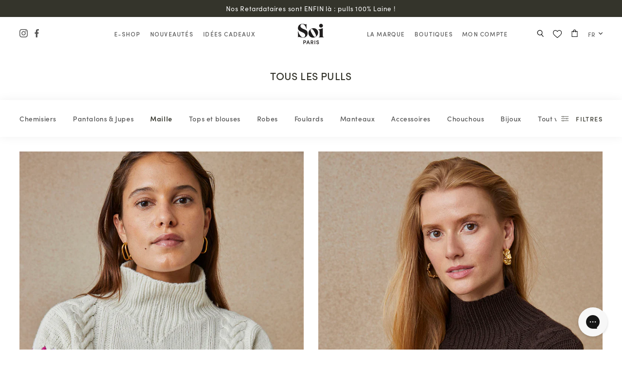

--- FILE ---
content_type: text/html; charset=utf-8
request_url: https://soi-paris.com/collections/pulls
body_size: 78548
content:
<!doctype html>
<html class="no-js supports-no-cookies" lang="fr">
<link rel="preconnect dns-prefetch" href="https://cdn.shopify.com/">



<head>
  <!-- Page hiding snippet (recommended) -->


  

  <meta charset="utf-8">
  <meta http-equiv="X-UA-Compatible" content="IE=edge">
  <meta name="viewport" content="width=device-width,initial-scale=1,maximum-scale=1">

  <meta name="theme-color" content="#edcec8">
  <meta name="msapplication-navbutton-color" content="#edcec8">

  

  <link rel="canonical" href="https://soi-paris.com/collections/pulls">
  <script type="text/javascript" async="" src="//soi-paris.com/cdn/shop/t/202/assets/lazysizes.min.js?v=38919658374653515151726476685"></script>

  <link rel="stylesheet" href="//soi-paris.com/cdn/shop/t/202/assets/apm-build.css?v=184176044530334887001751920310">
  
<link rel="shortcut icon" href="//soi-paris.com/cdn/shop/files/LOGO_INSTAGRAM_32x32.png?v=1708100611" type="image/png"><title>Tous les Pulls
&ndash; SOI PARIS</title><meta name="description" content="Découvrez notre nouvelle collection de pulls, alliant style, douceur et confort pour vous accompagner tout au long de la saison. Des pièces intemporelles et colorées, parfaites pour affronter la fraicheur des journées avec style."><script>
    document.documentElement.className = document.documentElement.className.replace('no-js', '');

    window.theme = {
      strings: {
        addToCart: "Ajouter au panier",
        soldOut: "Épuisé",
        unavailable: "Non disponible"
      },
      moneyFormat: "{{amount_with_comma_separator}}€"
    };
  </script>
  <script>
  
  

  window.general = {
    "headerTransparent": false,
    "cartTotal": 200
  }

  
window.collection = {
      "collectionUrl": "\/collections\/pulls",
      "currentFilters": [],
      "sortBy": "manual",
      "miniFilter": true,
      "sansPastille": true

    }
  
  
    window.gridSlider = {
      "productHandle": "",
      "imgRank": 0,
      "imagesSize": 0,
      "images": []
    }
  

  

</script>


  <script>window.performance && window.performance.mark && window.performance.mark('shopify.content_for_header.start');</script><meta name="google-site-verification" content="iVam4XPQ82DtYTCknFnbvmPEjPXodnoB7BuzpkGYyJo">
<meta name="google-site-verification" content="f48Hd2KgmbLO-J5HTM2aDm8pqAu1vMH8vWFi0jVTS9U">
<meta name="facebook-domain-verification" content="pbv2fb5p7zbuoi9ry37u1s3ffv7yxe">
<meta name="facebook-domain-verification" content="pbv2fb5p7zbuoi9ry37u1s3ffv7yxe">
<meta id="shopify-digital-wallet" name="shopify-digital-wallet" content="/30698012807/digital_wallets/dialog">
<meta name="shopify-checkout-api-token" content="528e9cbadfc49c0f1ea2f586a703dee1">
<meta id="in-context-paypal-metadata" data-shop-id="30698012807" data-venmo-supported="false" data-environment="production" data-locale="fr_FR" data-paypal-v4="true" data-currency="EUR">
<link rel="alternate" type="application/atom+xml" title="Feed" href="/collections/pulls.atom">
<link rel="alternate" type="application/json+oembed" href="https://soi-paris.com/collections/pulls.oembed">
<script async="async" src="/checkouts/internal/preloads.js?locale=fr-FR"></script>
<script id="apple-pay-shop-capabilities" type="application/json">{"shopId":30698012807,"countryCode":"FR","currencyCode":"EUR","merchantCapabilities":["supports3DS"],"merchantId":"gid:\/\/shopify\/Shop\/30698012807","merchantName":"SOI PARIS","requiredBillingContactFields":["postalAddress","email","phone"],"requiredShippingContactFields":["postalAddress","email","phone"],"shippingType":"shipping","supportedNetworks":["visa","masterCard","maestro"],"total":{"type":"pending","label":"SOI PARIS","amount":"1.00"},"shopifyPaymentsEnabled":true,"supportsSubscriptions":true}</script>
<script id="shopify-features" type="application/json">{"accessToken":"528e9cbadfc49c0f1ea2f586a703dee1","betas":["rich-media-storefront-analytics"],"domain":"soi-paris.com","predictiveSearch":true,"shopId":30698012807,"locale":"fr"}</script>
<script>var Shopify = Shopify || {};
Shopify.shop = "soi-paris-eshop.myshopify.com";
Shopify.locale = "fr";
Shopify.currency = {"active":"EUR","rate":"1.0"};
Shopify.country = "FR";
Shopify.theme = {"name":"soi-paris\/main","id":171388109123,"schema_name":"Starter theme","schema_version":"1.0.0","theme_store_id":null,"role":"main"};
Shopify.theme.handle = "null";
Shopify.theme.style = {"id":null,"handle":null};
Shopify.cdnHost = "soi-paris.com/cdn";
Shopify.routes = Shopify.routes || {};
Shopify.routes.root = "/";</script>
<script type="module">!function(o){(o.Shopify=o.Shopify||{}).modules=!0}(window);</script>
<script>!function(o){function n(){var o=[];function n(){o.push(Array.prototype.slice.apply(arguments))}return n.q=o,n}var t=o.Shopify=o.Shopify||{};t.loadFeatures=n(),t.autoloadFeatures=n()}(window);</script>
<script id="shop-js-analytics" type="application/json">{"pageType":"collection"}</script>
<script defer="defer" async="" type="module" src="//soi-paris.com/cdn/shopifycloud/shop-js/modules/v2/client.init-shop-cart-sync_CK653pj-.fr.esm.js"></script>
<script defer="defer" async="" type="module" src="//soi-paris.com/cdn/shopifycloud/shop-js/modules/v2/chunk.common_THX2l5vq.esm.js"></script>
<script type="module">
  await import("//soi-paris.com/cdn/shopifycloud/shop-js/modules/v2/client.init-shop-cart-sync_CK653pj-.fr.esm.js");
await import("//soi-paris.com/cdn/shopifycloud/shop-js/modules/v2/chunk.common_THX2l5vq.esm.js");

  window.Shopify.SignInWithShop?.initShopCartSync?.({"fedCMEnabled":true,"windoidEnabled":true});

</script>
<script>(function() {
  var isLoaded = false;
  function asyncLoad() {
    if (isLoaded) return;
    isLoaded = true;
    var urls = ["https:\/\/d1564fddzjmdj5.cloudfront.net\/initializercolissimo.js?app_name=happycolissimo\u0026cloud=d1564fddzjmdj5.cloudfront.net\u0026shop=soi-paris-eshop.myshopify.com","https:\/\/cdn.weglot.com\/weglot_script_tag.js?shop=soi-paris-eshop.myshopify.com","https:\/\/app.getwisp.co\/embed\/shopify?website_id=rY7P\u0026shop=soi-paris-eshop.myshopify.com","https:\/\/config.gorgias.chat\/bundle-loader\/01GYCBWAM3BM7HCGN6X9XWV8T6?source=shopify1click\u0026shop=soi-paris-eshop.myshopify.com","https:\/\/wisepops.net\/loader.js?v=2\u0026h=JdrxJotfJK\u0026shop=soi-paris-eshop.myshopify.com","https:\/\/cdn.9gtb.com\/loader.js?g_cvt_id=e9ea3cc6-dfc6-4252-94ce-4f0d4621c282\u0026shop=soi-paris-eshop.myshopify.com","\/\/backinstock.useamp.com\/widget\/19344_1765511951.js?category=bis\u0026v=6\u0026shop=soi-paris-eshop.myshopify.com"];
    for (var i = 0; i < urls.length; i++) {
      var s = document.createElement('script');
      s.type = 'text/javascript';
      s.async = true;
      s.src = urls[i];
      var x = document.getElementsByTagName('script')[0];
      x.parentNode.insertBefore(s, x);
    }
  };
  if(window.attachEvent) {
    window.attachEvent('onload', asyncLoad);
  } else {
    window.addEventListener('load', asyncLoad, false);
  }
})();</script>
<script id="__st">var __st={"a":30698012807,"offset":3600,"reqid":"bdf6d946-6b68-4089-b26a-e57040977e1f-1766677208","pageurl":"soi-paris.com\/collections\/pulls","u":"f47550f21668","p":"collection","rtyp":"collection","rid":222696702118};</script>
<script>window.ShopifyPaypalV4VisibilityTracking = true;</script>
<script id="captcha-bootstrap">!function(){'use strict';const t='contact',e='account',n='new_comment',o=[[t,t],['blogs',n],['comments',n],[t,'customer']],c=[[e,'customer_login'],[e,'guest_login'],[e,'recover_customer_password'],[e,'create_customer']],r=t=>t.map((([t,e])=>`form[action*='/${t}']:not([data-nocaptcha='true']) input[name='form_type'][value='${e}']`)).join(','),a=t=>()=>t?[...document.querySelectorAll(t)].map((t=>t.form)):[];function s(){const t=[...o],e=r(t);return a(e)}const i='password',u='form_key',d=['recaptcha-v3-token','g-recaptcha-response','h-captcha-response',i],f=()=>{try{return window.sessionStorage}catch{return}},m='__shopify_v',_=t=>t.elements[u];function p(t,e,n=!1){try{const o=window.sessionStorage,c=JSON.parse(o.getItem(e)),{data:r}=function(t){const{data:e,action:n}=t;return t[m]||n?{data:e,action:n}:{data:t,action:n}}(c);for(const[e,n]of Object.entries(r))t.elements[e]&&(t.elements[e].value=n);n&&o.removeItem(e)}catch(o){console.error('form repopulation failed',{error:o})}}const l='form_type',E='cptcha';function T(t){t.dataset[E]=!0}const w=window,h=w.document,L='Shopify',v='ce_forms',y='captcha';let A=!1;((t,e)=>{const n=(g='f06e6c50-85a8-45c8-87d0-21a2b65856fe',I='https://cdn.shopify.com/shopifycloud/storefront-forms-hcaptcha/ce_storefront_forms_captcha_hcaptcha.v1.5.2.iife.js',D={infoText:'Protégé par hCaptcha',privacyText:'Confidentialité',termsText:'Conditions'},(t,e,n)=>{const o=w[L][v],c=o.bindForm;if(c)return c(t,g,e,D).then(n);var r;o.q.push([[t,g,e,D],n]),r=I,A||(h.body.append(Object.assign(h.createElement('script'),{id:'captcha-provider',async:!0,src:r})),A=!0)});var g,I,D;w[L]=w[L]||{},w[L][v]=w[L][v]||{},w[L][v].q=[],w[L][y]=w[L][y]||{},w[L][y].protect=function(t,e){n(t,void 0,e),T(t)},Object.freeze(w[L][y]),function(t,e,n,w,h,L){const[v,y,A,g]=function(t,e,n){const i=e?o:[],u=t?c:[],d=[...i,...u],f=r(d),m=r(i),_=r(d.filter((([t,e])=>n.includes(e))));return[a(f),a(m),a(_),s()]}(w,h,L),I=t=>{const e=t.target;return e instanceof HTMLFormElement?e:e&&e.form},D=t=>v().includes(t);t.addEventListener('submit',(t=>{const e=I(t);if(!e)return;const n=D(e)&&!e.dataset.hcaptchaBound&&!e.dataset.recaptchaBound,o=_(e),c=g().includes(e)&&(!o||!o.value);(n||c)&&t.preventDefault(),c&&!n&&(function(t){try{if(!f())return;!function(t){const e=f();if(!e)return;const n=_(t);if(!n)return;const o=n.value;o&&e.removeItem(o)}(t);const e=Array.from(Array(32),(()=>Math.random().toString(36)[2])).join('');!function(t,e){_(t)||t.append(Object.assign(document.createElement('input'),{type:'hidden',name:u})),t.elements[u].value=e}(t,e),function(t,e){const n=f();if(!n)return;const o=[...t.querySelectorAll(`input[type='${i}']`)].map((({name:t})=>t)),c=[...d,...o],r={};for(const[a,s]of new FormData(t).entries())c.includes(a)||(r[a]=s);n.setItem(e,JSON.stringify({[m]:1,action:t.action,data:r}))}(t,e)}catch(e){console.error('failed to persist form',e)}}(e),e.submit())}));const S=(t,e)=>{t&&!t.dataset[E]&&(n(t,e.some((e=>e===t))),T(t))};for(const o of['focusin','change'])t.addEventListener(o,(t=>{const e=I(t);D(e)&&S(e,y())}));const B=e.get('form_key'),M=e.get(l),P=B&&M;t.addEventListener('DOMContentLoaded',(()=>{const t=y();if(P)for(const e of t)e.elements[l].value===M&&p(e,B);[...new Set([...A(),...v().filter((t=>'true'===t.dataset.shopifyCaptcha))])].forEach((e=>S(e,t)))}))}(h,new URLSearchParams(w.location.search),n,t,e,['guest_login'])})(!1,!0)}();</script>
<script integrity="sha256-4kQ18oKyAcykRKYeNunJcIwy7WH5gtpwJnB7kiuLZ1E=" data-source-attribution="shopify.loadfeatures" defer="defer" src="//soi-paris.com/cdn/shopifycloud/storefront/assets/storefront/load_feature-a0a9edcb.js" crossorigin="anonymous"></script>
<script data-source-attribution="shopify.dynamic_checkout.dynamic.init">var Shopify=Shopify||{};Shopify.PaymentButton=Shopify.PaymentButton||{isStorefrontPortableWallets:!0,init:function(){window.Shopify.PaymentButton.init=function(){};var t=document.createElement("script");t.src="https://soi-paris.com/cdn/shopifycloud/portable-wallets/latest/portable-wallets.fr.js",t.type="module",document.head.appendChild(t)}};
</script>
<script data-source-attribution="shopify.dynamic_checkout.buyer_consent">
  function portableWalletsHideBuyerConsent(e){var t=document.getElementById("shopify-buyer-consent"),n=document.getElementById("shopify-subscription-policy-button");t&&n&&(t.classList.add("hidden"),t.setAttribute("aria-hidden","true"),n.removeEventListener("click",e))}function portableWalletsShowBuyerConsent(e){var t=document.getElementById("shopify-buyer-consent"),n=document.getElementById("shopify-subscription-policy-button");t&&n&&(t.classList.remove("hidden"),t.removeAttribute("aria-hidden"),n.addEventListener("click",e))}window.Shopify?.PaymentButton&&(window.Shopify.PaymentButton.hideBuyerConsent=portableWalletsHideBuyerConsent,window.Shopify.PaymentButton.showBuyerConsent=portableWalletsShowBuyerConsent);
</script>
<script data-source-attribution="shopify.dynamic_checkout.cart.bootstrap">document.addEventListener("DOMContentLoaded",(function(){function t(){return document.querySelector("shopify-accelerated-checkout-cart, shopify-accelerated-checkout")}if(t())Shopify.PaymentButton.init();else{new MutationObserver((function(e,n){t()&&(Shopify.PaymentButton.init(),n.disconnect())})).observe(document.body,{childList:!0,subtree:!0})}}));
</script>
<link id="shopify-accelerated-checkout-styles" rel="stylesheet" media="screen" href="https://soi-paris.com/cdn/shopifycloud/portable-wallets/latest/accelerated-checkout-backwards-compat.css" crossorigin="anonymous">
<style id="shopify-accelerated-checkout-cart">
        #shopify-buyer-consent {
  margin-top: 1em;
  display: inline-block;
  width: 100%;
}

#shopify-buyer-consent.hidden {
  display: none;
}

#shopify-subscription-policy-button {
  background: none;
  border: none;
  padding: 0;
  text-decoration: underline;
  font-size: inherit;
  cursor: pointer;
}

#shopify-subscription-policy-button::before {
  box-shadow: none;
}

      </style>

<script>window.performance && window.performance.mark && window.performance.mark('shopify.content_for_header.end');</script>


  <script defer="" type="text/javascript" src="//soi-paris.com/cdn/shop/t/202/assets/jquery.min.js?v=175349659267392266661726476684"></script>


  <script defer="" type="text/javascript" src="//soi-paris.com/cdn/shop/t/202/assets/swiper.min.js?v=78451551132314305841726476684"></script>

  


  
    <script defer="" src="//soi-paris.com/cdn/shop/t/202/assets/theme-apm.js?v=45448188815370348361765357802"></script>
  

  <link rel="stylesheet" href="https://use.typekit.net/rza2gok.css">

  <link rel="preconnect dns-prefetch" href="https://static.klaviyo.com">
  
  <!-- Google Tag Manager -->
  <script>(function(w,d,s,l,i){w[l]=w[l]||[];w[l].push({'gtm.start':
  new Date().getTime(),event:'gtm.js'});var f=d.getElementsByTagName(s)[0],
  j=d.createElement(s),dl=l!='dataLayer'?'&l='+l:'';j.async=true;j.src=
  'https://www.googletagmanager.com/gtm.js?id='+i+dl;f.parentNode.insertBefore(j,f);
  })(window,document,'script','dataLayer','GTM-NFTZBFC');</script>
  <!-- End Google Tag Manager -->

  <script>
  if (window.dataLayer) {
    window.dataLayer.push({
      "event" : "genericEventCurrency",
      "eventCategory" : "currency",
      "eventAction" : "typeCurrency",
      "eventLabel" : "success",
      "shopCurrency": "EUR"
    });
    
  }
</script>

  <meta name="pinterest-site-verification" content="ed847368edd492579f4ac41b2c1a8435">
  

    

  
  <!--Start Weglot Script-->
<script type="application/json" id="weglot-data">{"allLanguageUrls":{"fr":"https://soi-paris.com/collections/pulls","en":"https://soi-paris.com/en/collections/pulls","es":"https://soi-paris.com/es/collections/pulls"},"originalCanonicalUrl":"https://soi-paris.com/collections/pulls","originalPath":"/collections/pulls","settings":{"auto_switch":false,"auto_switch_fallback":null,"category":6,"custom_settings":{"button_style":{"with_name":false,"full_name":false,"is_dropdown":false,"with_flags":false,"custom_css":".ax-widget-container{\r\n z-index: 2 !important;}\r\n\r\n.country-selector{\r\n z-index: 1 !important;}\r\n\r\n#weglot-switcher-1 .wg-li.wgcurrent, #weglot-switcher-2 .wg-li.wgcurrent {\r\n  background-color: transparent;\r\n}","flag_type":null},"switchers":[{"style":{"with_name":true,"with_flags":false,"full_name":false,"is_dropdown":true,"invert_flags":true,"flag_type":"rectangle_mat","size_scale":1},"opts":{"open_hover":false,"close_outside_click":false,"is_responsive":false,"display_device":"mobile","pixel_cutoff":768},"colors":[],"location":{"target":".site-header__section--switcher","sibling":null},"template":{"name":"default","hash":"215bc4cc81cd4bcc43537896c5bd1a02638bb39d"}},{"style":{"with_name":true,"with_flags":false,"full_name":false,"is_dropdown":true,"invert_flags":true,"flag_type":"rectangle_mat","size_scale":1},"opts":{"open_hover":false,"close_outside_click":false,"is_responsive":true,"display_device":"mobile","pixel_cutoff":1100},"colors":[],"location":{"target":"#navigation__top--container-device > div.fw--500.cursor--pointer.panier > div","sibling":null},"template":{"name":"default","hash":"215bc4cc81cd4bcc43537896c5bd1a02638bb39d"}}],"translate_search":false,"loading_bar":true,"hide_switcher":false,"translate_images":true,"wait_transition":true,"shopify_theme_app_extension":true,"definitions":{}},"deleted_at":null,"dynamics":[],"excluded_blocks":[{"value":"#jdgm-rev-widg__body","description":null}],"excluded_paths":[{"excluded_languages":["en"],"language_button_displayed":true,"type":"CONTAIN","value":"/products/robe-frivoline-petit-beurre-1"},{"excluded_languages":["en"],"language_button_displayed":true,"type":"CONTAIN","value":"Petit-Beurre"},{"excluded_languages":[],"language_button_displayed":true,"type":"CONTAIN","value":"/account/orders/6db60dc764d995d6e491c613b0304c78"},{"excluded_languages":["en"],"language_button_displayed":true,"type":"CONTAIN","value":"/collections/petit-beurre"},{"excluded_languages":["en"],"language_button_displayed":true,"type":"CONTAIN","value":"petit-beurre-1"},{"excluded_languages":[],"language_button_displayed":true,"type":"CONTAIN","value":"/products/robe-insolente-imprime-louxor-bleu"},{"excluded_languages":[],"language_button_displayed":true,"type":"CONTAIN","value":"/products/jupe-portefeuille-en-lin-prune"},{"excluded_languages":[],"language_button_displayed":true,"type":"CONTAIN","value":"/collections/collection-migration"},{"excluded_languages":[],"language_button_displayed":true,"type":"CONTAIN","value":"/products/blouse-numero-magique-bleu"},{"excluded_languages":[],"language_button_displayed":true,"type":"CONTAIN","value":"/products/chemise-constellations-vert"},{"excluded_languages":[],"language_button_displayed":true,"type":"CONTAIN","value":"/products/plouf-douceur"},{"excluded_languages":[],"language_button_displayed":true,"type":"CONTAIN","value":"/products/top-stairway-to-heaven"},{"excluded_languages":[],"language_button_displayed":true,"type":"CONTAIN","value":"/products/pull-bulle-de-savon"},{"excluded_languages":[],"language_button_displayed":true,"type":"CONTAIN","value":"/account/reset/3113686761607/5a2826d038ea90a4042ef1ba49c329ee-1607162389"},{"excluded_languages":[],"language_button_displayed":true,"type":"CONTAIN","value":"/account/orders/d40e1cf278613c1a706281f30315d6c4"},{"excluded_languages":[],"language_button_displayed":true,"type":"CONTAIN","value":"/products/seljuks-dinar-luck-pendant"},{"excluded_languages":[],"language_button_displayed":true,"type":"CONTAIN","value":"/collections/hauts-constance"},{"excluded_languages":[],"language_button_displayed":true,"type":"CONTAIN","value":"/products/blouse-col-rond-en-soie-venus"},{"excluded_languages":[],"language_button_displayed":true,"type":"CONTAIN","value":"/products/chemise-en-soie-nana"},{"excluded_languages":[],"language_button_displayed":true,"type":"CONTAIN","value":"/products/debardeur-imprime-pomelo"},{"excluded_languages":[],"language_button_displayed":true,"type":"CONTAIN","value":"/products/debardeur-imprime-bleu-oriental"},{"excluded_languages":[],"language_button_displayed":true,"type":"CONTAIN","value":"/products/chemise-en-coton-col-pyjama-stairway-to-heaven"},{"excluded_languages":[],"language_button_displayed":true,"type":"CONTAIN","value":"/products/blouse-encyclopedie"},{"excluded_languages":[],"language_button_displayed":true,"type":"CONTAIN","value":"/products/kasimir-mini-bordeaux"},{"excluded_languages":[],"language_button_displayed":true,"type":"CONTAIN","value":"/products/chemisier-petit-beurre"},{"excluded_languages":[],"language_button_displayed":true,"type":"CONTAIN","value":"/products/jupe-boheme-rouge-carmin"},{"excluded_languages":[],"language_button_displayed":true,"type":"CONTAIN","value":"/collections/robes-constance"},{"excluded_languages":[],"language_button_displayed":true,"type":"CONTAIN","value":"/products/gorgoneion-protection-pendant-silver"},{"excluded_languages":[],"language_button_displayed":true,"type":"CONTAIN","value":"/products/set-de-2-chouchous-jaipur-et-oiseau-de-nuit"},{"excluded_languages":[],"language_button_displayed":true,"type":"CONTAIN","value":"/products/chouchou-feu-dartifice"},{"excluded_languages":[],"language_button_displayed":true,"type":"CONTAIN","value":"/products/jupe-portefeuille-terracotta-1"},{"excluded_languages":[],"language_button_displayed":true,"type":"CONTAIN","value":"/products/pull-decoupe-moi-1"},{"excluded_languages":[],"language_button_displayed":true,"type":"CONTAIN","value":"/products/chemise-en-soie-le-chant-des-sirenes"},{"excluded_languages":[],"language_button_displayed":true,"type":"CONTAIN","value":"/products/etole-en-soie-jeux-de-flechettes"},{"excluded_languages":[],"language_button_displayed":true,"type":"CONTAIN","value":"/products/carre-soie-coton-hotel-california-80x80cm"},{"excluded_languages":[],"language_button_displayed":true,"type":"CONTAIN","value":"/account/orders/f456a3390193121260283fb5d6ce0354"},{"excluded_languages":[],"language_button_displayed":true,"type":"CONTAIN","value":"/products/copie-de-chemise-rose-pale"},{"excluded_languages":[],"language_button_displayed":true,"type":"CONTAIN","value":"/collections/audacieuse"},{"excluded_languages":[],"language_button_displayed":true,"type":"CONTAIN","value":"/pages/la-braderie-de-soi"},{"excluded_languages":[],"language_button_displayed":true,"type":"CONTAIN","value":"/account/reset/3639223713958/3e09a551b1c5c7d2fea33a033a6ed235-1597332041"},{"excluded_languages":[],"language_button_displayed":true,"type":"CONTAIN","value":"/account/reset/3058725748871/db12959a3f7e437831a182eb9de5eb29-1597657236"},{"excluded_languages":[],"language_button_displayed":true,"type":"CONTAIN","value":"/account/reset/3869927047334/be42c19924b0b625287346f9f1425748-1599166560"},{"excluded_languages":[],"language_button_displayed":true,"type":"CONTAIN","value":"/products/jupe-super-heros"},{"excluded_languages":[],"language_button_displayed":true,"type":"CONTAIN","value":"/products/gorgoneion-amulet-ring-seize-7"},{"excluded_languages":[],"language_button_displayed":true,"type":"CONTAIN","value":"/account/orders/545e3a5024644208d1bab1a643432355"},{"excluded_languages":[],"language_button_displayed":true,"type":"CONTAIN","value":"/products/pull-audacieuse-blanc-graphique-1"},{"excluded_languages":[],"language_button_displayed":true,"type":"CONTAIN","value":"/products/chemise-en-soie-agathe-sorlet"},{"excluded_languages":[],"language_button_displayed":true,"type":"CONTAIN","value":"/products/robe-malicieuse-imprime-cappadoce-rose"},{"excluded_languages":[],"language_button_displayed":true,"type":"CONTAIN","value":"/products/robe-sensuelle-imprime-himalaya"},{"excluded_languages":[],"language_button_displayed":true,"type":"CONTAIN","value":"/products/jupe-boutonnee-cannelle"},{"excluded_languages":[],"language_button_displayed":true,"type":"CONTAIN","value":"/products/pull-nana"},{"excluded_languages":[],"language_button_displayed":true,"type":"CONTAIN","value":"/products/chemise-en-coton-col-pyjama-black-or-white"},{"excluded_languages":[],"language_button_displayed":true,"type":"CONTAIN","value":"/products/jupe-bonbons"},{"excluded_languages":[],"language_button_displayed":true,"type":"CONTAIN","value":"/collections/archives-2020-t36"},{"excluded_languages":[],"language_button_displayed":true,"type":"CONTAIN","value":"/products/robe-super-heros"},{"excluded_languages":[],"language_button_displayed":true,"type":"CONTAIN","value":"/collections/grand-cru"},{"excluded_languages":[],"language_button_displayed":true,"type":"CONTAIN","value":"/products/cleopatras-bling-gorgoneion-victoria-ring"},{"excluded_languages":[],"language_button_displayed":true,"type":"CONTAIN","value":"/products/cleopatras-bling-gul-pendant"},{"excluded_languages":[],"language_button_displayed":true,"type":"CONTAIN","value":"/products/masque-en-soie-oiseau-de-nuit-bleu"},{"excluded_languages":[],"language_button_displayed":true,"type":"CONTAIN","value":"/products/gorgoneion-protection-pendant-vermeil-24k"},{"excluded_languages":[],"language_button_displayed":true,"type":"CONTAIN","value":"/products/set-de-2-chouchous-capri-et-boogie"},{"excluded_languages":[],"language_button_displayed":true,"type":"CONTAIN","value":"/collections/hauts-single-ladies"},{"excluded_languages":[],"language_button_displayed":true,"type":"CONTAIN","value":"/products/pull-amoureuse-jaune-desert-1"},{"excluded_languages":[],"language_button_displayed":true,"type":"CONTAIN","value":"/products/carre-de-soie-allumer-le-feu-80x80cm-1"},{"excluded_languages":[],"language_button_displayed":true,"type":"CONTAIN","value":"/products/chemise-imprime-palm-springs"},{"excluded_languages":[],"language_button_displayed":true,"type":"CONTAIN","value":"/products/la-robe-soi-paris-x-anja-paris"},{"excluded_languages":[],"language_button_displayed":true,"type":"CONTAIN","value":"/account/invalid_token"},{"excluded_languages":[],"language_button_displayed":true,"type":"CONTAIN","value":"/products/blouse-porcelaine-bleue"},{"excluded_languages":[],"language_button_displayed":true,"type":"CONTAIN","value":"/collections/coeurs-sur-la-main"},{"excluded_languages":[],"language_button_displayed":true,"type":"CONTAIN","value":"/collections/les-chemisiers-mum"},{"excluded_languages":[],"language_button_displayed":true,"type":"CONTAIN","value":"/account/orders/a5c4b2ca8bcbf8e87a6b6ad83d5e277d"},{"excluded_languages":[],"language_button_displayed":true,"type":"CONTAIN","value":"/products/gilet-marron-universel"},{"excluded_languages":[],"language_button_displayed":true,"type":"CONTAIN","value":"/products/robe-frivoline-bubble-gum"},{"excluded_languages":[],"language_button_displayed":true,"type":"IS_EXACTLY","value":"/collections/petit-beurre"},{"excluded_languages":[],"language_button_displayed":true,"type":"CONTAIN","value":"/collections/en-miettes"},{"excluded_languages":[],"language_button_displayed":true,"type":"CONTAIN","value":"/products/robe-frivoline-bulles-de-savon"},{"excluded_languages":[],"language_button_displayed":true,"type":"CONTAIN","value":"/collections/les-robes-rouge-carmin"},{"excluded_languages":[],"language_button_displayed":true,"type":"CONTAIN","value":"/products/chouchou-imprime-bulles-de-savon"},{"excluded_languages":[],"language_button_displayed":true,"type":"CONTAIN","value":"/account/orders/63c5344e70790a5636987d9e28929815"},{"excluded_languages":[],"language_button_displayed":true,"type":"CONTAIN","value":"/products/pull-calin-bleu-jean-1"},{"excluded_languages":[],"language_button_displayed":true,"type":"CONTAIN","value":"/products/robe-bohemienne-nuit-a-jaipur-1"},{"excluded_languages":[],"language_button_displayed":true,"type":"CONTAIN","value":"/content/118-nouvelle-collection"},{"excluded_languages":[],"language_button_displayed":true,"type":"CONTAIN","value":"/products/_800x"},{"excluded_languages":[],"language_button_displayed":true,"type":"CONTAIN","value":"/products/chemise-numero-magique-noir"},{"excluded_languages":[],"language_button_displayed":true,"type":"CONTAIN","value":"/collections/bas-bora-bora"},{"excluded_languages":[],"language_button_displayed":true,"type":"CONTAIN","value":"/collections/bas-capri"},{"excluded_languages":[],"language_button_displayed":true,"type":"CONTAIN","value":"/collections/hauts-petit-beurre"},{"excluded_languages":[],"language_button_displayed":true,"type":"CONTAIN","value":"/collections/les-bas-allo-bandana"},{"excluded_languages":[],"language_button_displayed":true,"type":"CONTAIN","value":"/collections/les-bas-rouge-carmin"},{"excluded_languages":[],"language_button_displayed":true,"type":"CONTAIN","value":"/collections/les-robes-petit-beurre"},{"excluded_languages":[],"language_button_displayed":true,"type":"CONTAIN","value":"/collections/50"},{"excluded_languages":[],"language_button_displayed":true,"type":"CONTAIN","value":"/collections/20"},{"excluded_languages":[],"language_button_displayed":true,"type":"CONTAIN","value":"/collections/30"},{"excluded_languages":[],"language_button_displayed":true,"type":"CONTAIN","value":"/collections/40"},{"excluded_languages":[],"language_button_displayed":true,"type":"CONTAIN","value":"/collections/60"},{"excluded_languages":[],"language_button_displayed":true,"type":"CONTAIN","value":"/a/refer-a-friend/redeem/orjxo6d9umviohdc4dykrcclz6ecjegzpvseqyuy/3969"},{"excluded_languages":[],"language_button_displayed":true,"type":"CONTAIN","value":"/collections/bas-constance"},{"excluded_languages":[],"language_button_displayed":true,"type":"CONTAIN","value":"/collections/bas-denim"},{"excluded_languages":[],"language_button_displayed":true,"type":"CONTAIN","value":"/collections/bas-garden-party"},{"excluded_languages":[],"language_button_displayed":true,"type":"CONTAIN","value":"/pages/capsule-anniversaire"},{"excluded_languages":[],"language_button_displayed":true,"type":"CONTAIN","value":"/products/cleopatras-bling-italy-art-earrings-1"},{"excluded_languages":[],"language_button_displayed":true,"type":"CONTAIN","value":"/collections/robes-crepe-de-chine"},{"excluded_languages":[],"language_button_displayed":true,"type":"CONTAIN","value":"/collections/constellations"},{"excluded_languages":[],"language_button_displayed":true,"type":"CONTAIN","value":"/collections/les-robes-longues"},{"excluded_languages":[],"language_button_displayed":true,"type":"CONTAIN","value":"/collections/t-shirts-fetes-des-meres"},{"excluded_languages":[],"language_button_displayed":true,"type":"CONTAIN","value":"/products/plouf-detoxifiante"},{"excluded_languages":[],"language_button_displayed":true,"type":"CONTAIN","value":"/collections/braderie-t42-44"},{"excluded_languages":[],"language_button_displayed":true,"type":"CONTAIN","value":"/products/blouse-vintage-en-soie-jeux-de-cartes"},{"excluded_languages":[],"language_button_displayed":true,"type":"CONTAIN","value":"/collections/les-robes-grand-cru"},{"excluded_languages":[],"language_button_displayed":true,"type":"CONTAIN","value":"/collections/coffrets-noel-2020"},{"excluded_languages":[],"language_button_displayed":true,"type":"CONTAIN","value":"/products/pull-charmeuse-corail-tango"},{"excluded_languages":[],"language_button_displayed":true,"type":"CONTAIN","value":"/collections/hauts-oiseau-de-nuit-rouge"},{"excluded_languages":[],"language_button_displayed":true,"type":"CONTAIN","value":"/collections/hauts-oiseau-de-nuit-bleu-1"},{"excluded_languages":[],"language_button_displayed":true,"type":"CONTAIN","value":"/collections/jersey-coton-uni"},{"excluded_languages":[],"language_button_displayed":true,"type":"CONTAIN","value":"/products/boite-a-foulard"},{"excluded_languages":[],"language_button_displayed":true,"type":"CONTAIN","value":"/products/chemise-en-soie-allumer-le-feu-1"},{"excluded_languages":[],"language_button_displayed":true,"type":"CONTAIN","value":"/products/carre-allo-bandana-1"},{"excluded_languages":[],"language_button_displayed":true,"type":"CONTAIN","value":"/products/robe-longue-taille-empire-stairway-to-heaven-1"},{"excluded_languages":[],"language_button_displayed":true,"type":"CONTAIN","value":"/products/cleopatras-bling-sacre-coeur-flames-pendant-1"},{"excluded_languages":[],"language_button_displayed":true,"type":"CONTAIN","value":"/collections/hauts-la-mer"},{"excluded_languages":[],"language_button_displayed":true,"type":"CONTAIN","value":"/collections/rouge-carmin"},{"excluded_languages":[],"language_button_displayed":true,"type":"CONTAIN","value":"/collections/foulards-anciennes-collections"},{"excluded_languages":[],"language_button_displayed":true,"type":"CONTAIN","value":"/collections/les-hauts-unis"},{"excluded_languages":[],"language_button_displayed":true,"type":"CONTAIN","value":"/products/bracelet-rose-vert"},{"excluded_languages":[],"language_button_displayed":true,"type":"CONTAIN","value":"/account/reset/3353738707079/f112512fbb45643a9f0ef0e7ce22e52e-1604589122"},{"excluded_languages":[],"language_button_displayed":true,"type":"CONTAIN","value":"/collections/fw20-pinterest"},{"excluded_languages":[],"language_button_displayed":true,"type":"CONTAIN","value":"/collections/pulls-ventes-privees"},{"excluded_languages":[],"language_button_displayed":true,"type":"CONTAIN","value":"/collections/tous-les-bijoux-8"},{"excluded_languages":[],"language_button_displayed":true,"type":"CONTAIN","value":"/collections/hauts-fievre-du-samedi-soir"},{"excluded_languages":[],"language_button_displayed":true,"type":"CONTAIN","value":"/collections/hauts-jersey-coton"},{"excluded_languages":[],"language_button_displayed":true,"type":"CONTAIN","value":"/products/pantalon-ample-en-laine-a-petits-carreaux-1"},{"excluded_languages":[],"language_button_displayed":true,"type":"CONTAIN","value":"/collections/cafe-rive-droite"},{"excluded_languages":[],"language_button_displayed":true,"type":"CONTAIN","value":"/products/debardeur-imprime-la-mer-1"},{"excluded_languages":[],"language_button_displayed":true,"type":"CONTAIN","value":"/products/carre-de-soie-la-mer-80x80cm"},{"excluded_languages":[],"language_button_displayed":true,"type":"CONTAIN","value":"/collections/louxor"},{"excluded_languages":[],"language_button_displayed":true,"type":"CONTAIN","value":"/products/robe-malicieuse-imprime-capri"},{"excluded_languages":[],"language_button_displayed":true,"type":"CONTAIN","value":"/products/chemise-en-soie-bordeaux-cabernet"},{"excluded_languages":[],"language_button_displayed":true,"type":"CONTAIN","value":"/products/carre-de-soie-tutti-frutti"},{"excluded_languages":[],"language_button_displayed":true,"type":"CONTAIN","value":"/products/robe-frivole-imprime-la-mer"},{"excluded_languages":[],"language_button_displayed":true,"type":"CONTAIN","value":"/products/pull-love-birds"},{"excluded_languages":[],"language_button_displayed":true,"type":"CONTAIN","value":"/collections/slider-hp-jaipur-safi"},{"excluded_languages":[],"language_button_displayed":true,"type":"CONTAIN","value":"/products/jupe-petit-prince"},{"excluded_languages":[],"language_button_displayed":true,"type":"CONTAIN","value":"/account/orders/3100d708e203f99885c5aa63281b4d9d"},{"excluded_languages":[],"language_button_displayed":true,"type":"CONTAIN","value":"/collections/les-hauts-bubble-gum"},{"excluded_languages":[],"language_button_displayed":true,"type":"CONTAIN","value":"/collections/gift-shop-moins-de-50"},{"excluded_languages":[],"language_button_displayed":true,"type":"CONTAIN","value":"/products/cleopatras-bling-byzantine-coin-constantinopolis-medallion"},{"excluded_languages":[],"language_button_displayed":true,"type":"CONTAIN","value":"/collections/nouvelles-collab"},{"excluded_languages":[],"language_button_displayed":true,"type":"CONTAIN","value":"/products/pantalon-a-pinces-beige-1"},{"excluded_languages":[],"language_button_displayed":true,"type":"IS_EXACTLY","value":"/products/robe-frivoline-petit-beurre-1"},{"excluded_languages":[],"language_button_displayed":true,"type":"CONTAIN","value":"/products/blouse-victoire-jaipur-mon-amour-1"},{"excluded_languages":[],"language_button_displayed":true,"type":"CONTAIN","value":"/products/chemise-petit-prince"},{"excluded_languages":[],"language_button_displayed":true,"type":"CONTAIN","value":"/products/debardeur-imprime-palm-springs"},{"excluded_languages":[],"language_button_displayed":true,"type":"CONTAIN","value":"/products/etole-en-soie-le-zebre"},{"excluded_languages":[],"language_button_displayed":true,"type":"CONTAIN","value":"/account/orders/1f771fbc63034dbf99bdcb78467734d1"},{"excluded_languages":[],"language_button_displayed":true,"type":"CONTAIN","value":"/account/reset/3570244452518/ee847a42edfb1803732ea8da4ee4f125-1590567700"},{"excluded_languages":[],"language_button_displayed":true,"type":"CONTAIN","value":"/collections/allumer-le-feu"},{"excluded_languages":[],"language_button_displayed":true,"type":"CONTAIN","value":"/products/collier-stanka-mila-winona"},{"excluded_languages":[],"language_button_displayed":true,"type":"CONTAIN","value":"/products/copie-de-coffret-grand-froid-rose"},{"excluded_languages":[],"language_button_displayed":true,"type":"CONTAIN","value":"/collections/boogie"},{"excluded_languages":[],"language_button_displayed":true,"type":"CONTAIN","value":"/products/chemise-bleu-crepuscule-1"},{"excluded_languages":[],"language_button_displayed":true,"type":"CONTAIN","value":"/products/robe-malicieuse-soi-x-natacha-birds-1"},{"excluded_languages":[],"language_button_displayed":true,"type":"CONTAIN","value":"/products/chemisier-single-ladies-1"},{"excluded_languages":[],"language_button_displayed":true,"type":"CONTAIN","value":"/products/caraco-imprime-capri-1"},{"excluded_languages":[],"language_button_displayed":true,"type":"CONTAIN","value":"/products/masque-en-soie-oiseau-de-nuit-bleu-1"},{"excluded_languages":[],"language_button_displayed":true,"type":"CONTAIN","value":"/products/robe-frivoline-grand-cru-1"},{"excluded_languages":[],"language_button_displayed":true,"type":"CONTAIN","value":"/products/blouse-bomas"},{"excluded_languages":[],"language_button_displayed":true,"type":"CONTAIN","value":"/collections/robes-la-mer"},{"excluded_languages":[],"language_button_displayed":true,"type":"CONTAIN","value":"/collections/hauts-viscose"},{"excluded_languages":[],"language_button_displayed":true,"type":"CONTAIN","value":"/collections/bubble-gum"},{"excluded_languages":[],"language_button_displayed":true,"type":"CONTAIN","value":"/account/orders/82dd073fbaf42032636421b7952aa834"},{"excluded_languages":[],"language_button_displayed":true,"type":"CONTAIN","value":"/products/cleopatras-bling-labradorite-studs"},{"excluded_languages":[],"language_button_displayed":true,"type":"CONTAIN","value":"/products/cleopatras-bling-sacre-coeur-flames-pendant"},{"excluded_languages":[],"language_button_displayed":true,"type":"CONTAIN","value":"/products/cleopatras-bling-scarab-beetle-luck-ring"},{"excluded_languages":[],"language_button_displayed":true,"type":"CONTAIN","value":"/products/cleopatras-bling-gauri-pendant"},{"excluded_languages":[],"language_button_displayed":true,"type":"CONTAIN","value":"/products/cleopatras-bling-daria-earrings"},{"excluded_languages":[],"language_button_displayed":true,"type":"CONTAIN","value":"/products/cleopatras-bling-titian-charm-earrings"},{"excluded_languages":[],"language_button_displayed":true,"type":"CONTAIN","value":"/products/cleopatras-bling-constantinopolis-pendant-with-jade"},{"excluded_languages":[],"language_button_displayed":true,"type":"CONTAIN","value":"/products/cleopatras-bling-eternity-love-ring"},{"excluded_languages":[],"language_button_displayed":true,"type":"CONTAIN","value":"/products/cleopatras-bling-heracles-pendant"},{"excluded_languages":[],"language_button_displayed":true,"type":"CONTAIN","value":"/products/cleopatras-bling-byzantine-venice-domino-contrarini-medallion-with-three-garnets"},{"excluded_languages":[],"language_button_displayed":true,"type":"CONTAIN","value":"/products/cleopatras-bling-italy-art-earrings"},{"excluded_languages":[],"language_button_displayed":true,"type":"CONTAIN","value":"/products/cleopatras-bling-moon-face-pendant"},{"excluded_languages":[],"language_button_displayed":true,"type":"CONTAIN","value":"/products/cleopatras-bling-gorgoneion-charm-earrings"},{"excluded_languages":[],"language_button_displayed":true,"type":"CONTAIN","value":"/products/cleopatras-bling-gabriel-pendant"},{"excluded_languages":[],"language_button_displayed":true,"type":"CONTAIN","value":"/products/cleopatras-bling-ancient-coin-art-earrings"},{"excluded_languages":[],"language_button_displayed":true,"type":"CONTAIN","value":"/products/cleopatras-bling-pegasus-charm-studs"},{"excluded_languages":[],"language_button_displayed":true,"type":"CONTAIN","value":"/products/cleopatras-bling-neptune-braid-hoops"},{"excluded_languages":[],"language_button_displayed":true,"type":"CONTAIN","value":"/products/cleopatras-bling-labradorite-studs-1"},{"excluded_languages":[],"language_button_displayed":true,"type":"CONTAIN","value":"/products/carre-de-soie-allumer-le-feu-80x80cm"},{"excluded_languages":[],"language_button_displayed":true,"type":"CONTAIN","value":"/products/etole-en-soie-allumer-le-feu-165x50cm"},{"excluded_languages":[],"language_button_displayed":true,"type":"CONTAIN","value":"/products/robe-longue-taille-empire-allumer-le-feu"},{"excluded_languages":[],"language_button_displayed":true,"type":"CONTAIN","value":"/products/chemise-en-soie-allumer-le-feu"},{"excluded_languages":[],"language_button_displayed":true,"type":"CONTAIN","value":"/products/robe-portefeuille-courte-allumer-le-feu"},{"excluded_languages":[],"language_button_displayed":true,"type":"CONTAIN","value":"/products/robe-tunique-en-soie-allumer-le-feu"},{"excluded_languages":[],"language_button_displayed":true,"type":"CONTAIN","value":"/products/robe-longue-taille-empire-allumer-le-feu-1"},{"excluded_languages":[],"language_button_displayed":true,"type":"CONTAIN","value":"/products/blouse-vintage-en-soie-nana"},{"excluded_languages":[],"language_button_displayed":true,"type":"CONTAIN","value":"/products/robe-chemise-en-soie-nana"},{"excluded_languages":[],"language_button_displayed":true,"type":"CONTAIN","value":"/collections/nana-1"},{"excluded_languages":[],"language_button_displayed":true,"type":"CONTAIN","value":"/products/blouse-vintage-en-soie-nana-1"},{"excluded_languages":[],"language_button_displayed":true,"type":"CONTAIN","value":"/collections/agathe-sorlet"},{"excluded_languages":[],"language_button_displayed":true,"type":"CONTAIN","value":"/products/t-shirt-en-coton-bio-agathe-sorlet"},{"excluded_languages":[],"language_button_displayed":true,"type":"CONTAIN","value":"/products/robe-boutonnee-agathe-sorlet"},{"excluded_languages":[],"language_button_displayed":true,"type":"CONTAIN","value":"/products/robe-boutonnee-agathe-sorlet-1"},{"excluded_languages":[],"language_button_displayed":true,"type":"CONTAIN","value":"/products/chemise-en-soie-coton-hotel-california"},{"excluded_languages":[],"language_button_displayed":true,"type":"CONTAIN","value":"/products/etole-en-soie-coton-hotel-california-165x50cm"},{"excluded_languages":[],"language_button_displayed":true,"type":"CONTAIN","value":"/products/robe-t-shirt-en-soie-coton-hotel-california"},{"excluded_languages":[],"language_button_displayed":true,"type":"CONTAIN","value":"/products/robe-tunique-en-soie-coton-hotel-california"},{"excluded_languages":[],"language_button_displayed":true,"type":"CONTAIN","value":"/collections/hotel-california"},{"excluded_languages":[],"language_button_displayed":true,"type":"CONTAIN","value":"/products/robe-tunique-en-soie-coton-hotel-california-1"},{"excluded_languages":[],"language_button_displayed":true,"type":"CONTAIN","value":"/products/carre-allo-bandana"},{"excluded_languages":[],"language_button_displayed":true,"type":"CONTAIN","value":"/products/blouse-fougueuse-allo-bandana"},{"excluded_languages":[],"language_button_displayed":true,"type":"CONTAIN","value":"/products/chemisier-allo-bandana"},{"excluded_languages":[],"language_button_displayed":true,"type":"CONTAIN","value":"/products/robe-fougueuse-allo-bandana"},{"excluded_languages":[],"language_button_displayed":true,"type":"CONTAIN","value":"/products/robe-friponne-allo-bandana"},{"excluded_languages":[],"language_button_displayed":true,"type":"CONTAIN","value":"/collections/allo-bandana"},{"excluded_languages":[],"language_button_displayed":true,"type":"CONTAIN","value":"/products/jupe-boheme-allo-bandana"},{"excluded_languages":[],"language_button_displayed":true,"type":"CONTAIN","value":"/collections/hauts-allo-bandana"},{"excluded_languages":[],"language_button_displayed":true,"type":"CONTAIN","value":"/collections/les-robes-allo-bandana"},{"excluded_languages":[],"language_button_displayed":true,"type":"CONTAIN","value":"/products/masque-en-soie-imprime-allo-bandana"},{"excluded_languages":[],"language_button_displayed":true,"type":"CONTAIN","value":"/products/chemisier-allo-bandana-1"},{"excluded_languages":[],"language_button_displayed":true,"type":"CONTAIN","value":"/products/robe-fougueuse-allo-bandana-1"},{"excluded_languages":[],"language_button_displayed":true,"type":"CONTAIN","value":"/products/robe-friponne-allo-bandana-1"},{"excluded_languages":[],"language_button_displayed":true,"type":"CONTAIN","value":"/products/blouse-fougueuse-allo-bandana-1"},{"excluded_languages":[],"language_button_displayed":true,"type":"CONTAIN","value":"/products/blouse-petit-prince"},{"excluded_languages":[],"language_button_displayed":true,"type":"CONTAIN","value":"/products/robe-salopette-a-petits-carreaux"},{"excluded_languages":[],"language_button_displayed":true,"type":"CONTAIN","value":"/products/le-collier-petit"},{"excluded_languages":[],"language_button_displayed":true,"type":"CONTAIN","value":"/products/pantalon-ample-en-laine-a-petits-carreaux"},{"excluded_languages":[],"language_button_displayed":true,"type":"CONTAIN","value":"/products/carre-de-soie-petit-beurre"},{"excluded_languages":[],"language_button_displayed":true,"type":"CONTAIN","value":"/products/pull-petit-beurre"},{"excluded_languages":[],"language_button_displayed":true,"type":"CONTAIN","value":"/products/blouse-bohemienne-petit-beurre"},{"excluded_languages":[],"language_button_displayed":true,"type":"CONTAIN","value":"/products/blouse-pyjama-petit-beurre"},{"excluded_languages":[],"language_button_displayed":true,"type":"CONTAIN","value":"/products/robe-frivoline-petit-beurre"},{"excluded_languages":[],"language_button_displayed":true,"type":"CONTAIN","value":"/products/coffrets-les-petits-plus-savon"},{"excluded_languages":[],"language_button_displayed":true,"type":"CONTAIN","value":"/products/coffrets-les-petits-plus-jaipur"},{"excluded_languages":[],"language_button_displayed":true,"type":"CONTAIN","value":"/products/robe-salopette-a-petits-carreaux-1"},{"excluded_languages":[],"language_button_displayed":true,"type":"CONTAIN","value":"/products/blouse-bohemienne-petit-beurre-1"},{"excluded_languages":[],"language_button_displayed":true,"type":"CONTAIN","value":"/products/chemisier-petit-beurre-1"},{"excluded_languages":[],"language_button_displayed":true,"type":"CONTAIN","value":"/products/blouse-pyjama-petit-beurre-1"},{"excluded_languages":[],"language_button_displayed":true,"type":"CONTAIN","value":"/products/chemisier-en-miettes"},{"excluded_languages":[],"language_button_displayed":true,"type":"CONTAIN","value":"/products/jupe-boutonnee-en-lin-black-or-white"},{"excluded_languages":[],"language_button_displayed":true,"type":"CONTAIN","value":"/products/robe-longue-taille-empire-black-or-white"},{"excluded_languages":[],"language_button_displayed":true,"type":"CONTAIN","value":"/products/chemise-en-soie-coton-black-or-white"},{"excluded_languages":[],"language_button_displayed":true,"type":"CONTAIN","value":"/collections/black-or-white"},{"excluded_languages":[],"language_button_displayed":true,"type":"CONTAIN","value":"/products/jupe-portefeuille-en-lin-black-or-white"},{"excluded_languages":[],"language_button_displayed":true,"type":"CONTAIN","value":"/products/chemise-en-coton-col-pyjama-black-or-white-1"},{"excluded_languages":[],"language_button_displayed":true,"type":"CONTAIN","value":"/products/robe-longue-taille-empire-stairway-to-heaven"},{"excluded_languages":[],"language_button_displayed":true,"type":"CONTAIN","value":"/collections/cappadoce"},{"excluded_languages":[],"language_button_displayed":true,"type":"CONTAIN","value":"/products/caraco-imprime-cappadoce-rose"},{"excluded_languages":[],"language_button_displayed":true,"type":"CONTAIN","value":"/products/chemise-imprime-cappadoce-rose"},{"excluded_languages":[],"language_button_displayed":true,"type":"CONTAIN","value":"/products/robe-boheme-imprime-cappadoce-rose"},{"excluded_languages":[],"language_button_displayed":true,"type":"CONTAIN","value":"/products/robe-boheme-imprime-cappadoce-blanc"},{"excluded_languages":[],"language_button_displayed":true,"type":"CONTAIN","value":"/products/chemise-imprime-cappadoce-blanc"},{"excluded_languages":[],"language_button_displayed":true,"type":"CONTAIN","value":"/products/robe-frivole-imprime-cappadoce-blanc"},{"excluded_languages":[],"language_button_displayed":true,"type":"CONTAIN","value":"/products/robe-jalouse-imprime-cappadoce-blanc"},{"excluded_languages":[],"language_button_displayed":true,"type":"CONTAIN","value":"/collections/hauts-cappadoce-rose"},{"excluded_languages":[],"language_button_displayed":true,"type":"CONTAIN","value":"/collections/robes-cappadoce-rose"},{"excluded_languages":[],"language_button_displayed":true,"type":"CONTAIN","value":"/collections/slider-homepage-himalaya-cappadoce"},{"excluded_languages":[],"language_button_displayed":true,"type":"CONTAIN","value":"/products/masque-imprime-cappadoce-rose"},{"excluded_languages":[],"language_button_displayed":true,"type":"CONTAIN","value":"/products/masque-cappadoce"},{"excluded_languages":[],"language_button_displayed":true,"type":"CONTAIN","value":"/pages/lookbook-carnet-de-voyage-part-2"},{"excluded_languages":[],"language_button_displayed":true,"type":"CONTAIN","value":"/pages/lookbook-carnet-de-voyage-part-3-custom-6"},{"excluded_languages":[],"language_button_displayed":true,"type":"CONTAIN","value":"/pages/lookbook-carnet-voyage-part1"},{"excluded_languages":[],"language_button_displayed":true,"type":"CONTAIN","value":"/products/jupe-portefeuille-imprime-capri"},{"excluded_languages":[],"language_button_displayed":true,"type":"CONTAIN","value":"/products/jupe-portefeuille-rose-poudre"},{"excluded_languages":[],"language_button_displayed":true,"type":"CONTAIN","value":"/products/jupe-portefeuille-bleu-gris-vintage"},{"excluded_languages":[],"language_button_displayed":true,"type":"CONTAIN","value":"/products/jupe-portefeuille-en-lin-les-sucettes"},{"excluded_languages":[],"language_button_displayed":true,"type":"CONTAIN","value":"/products/robe-portefeuille-courte-here-comes-the-sun"},{"excluded_languages":[],"language_button_displayed":true,"type":"CONTAIN","value":"/products/robe-portefeuille-le-coeur-sur-la-main"},{"excluded_languages":[],"language_button_displayed":true,"type":"CONTAIN","value":"/products/jupe-portefeuille-en-lin-sable"},{"excluded_languages":[],"language_button_displayed":true,"type":"CONTAIN","value":"/products/robe-portefeuille-en-soie-la-magie"},{"excluded_languages":[],"language_button_displayed":true,"type":"CONTAIN","value":"/products/jupe-portefeuille-en-laine-prune"},{"excluded_languages":[],"language_button_displayed":true,"type":"CONTAIN","value":"/products/jupe-portefeuille-pied-de-poule"},{"excluded_languages":[],"language_button_displayed":true,"type":"CONTAIN","value":"/products/jupe-portefeuille-fuchsia-samba"},{"excluded_languages":[],"language_button_displayed":true,"type":"CONTAIN","value":"/products/jupe-portefeuille-terracotta"},{"excluded_languages":[],"language_button_displayed":true,"type":"CONTAIN","value":"/products/jupe-portefeuille-imprime-capri-1"},{"excluded_languages":[],"language_button_displayed":true,"type":"CONTAIN","value":"/products/jupe-portefeuille-pied-de-poule-1"},{"excluded_languages":[],"language_button_displayed":true,"type":"CONTAIN","value":"/products/carre-soie-coton-les-sucettes-80x80cm"},{"excluded_languages":[],"language_button_displayed":true,"type":"CONTAIN","value":"/products/robe-t-shirt-en-soie-coton-les-sucettes"},{"excluded_languages":[],"language_button_displayed":true,"type":"CONTAIN","value":"/products/robe-longue-taille-empire-les-sucettes"},{"excluded_languages":[],"language_button_displayed":true,"type":"CONTAIN","value":"/products/chemise-en-coton-col-pyjama-les-sucettes"},{"excluded_languages":[],"language_button_displayed":true,"type":"CONTAIN","value":"/products/robe-boutonnee-colombe"},{"excluded_languages":[],"language_button_displayed":true,"type":"CONTAIN","value":"/products/robe-droite-colombe"},{"excluded_languages":[],"language_button_displayed":true,"type":"CONTAIN","value":"/products/chemise-colombe"},{"excluded_languages":[],"language_button_displayed":true,"type":"CONTAIN","value":"/products/blouse-pyjama-colombe"},{"excluded_languages":[],"language_button_displayed":true,"type":"CONTAIN","value":"/collections/colombe-1"},{"excluded_languages":[],"language_button_displayed":true,"type":"CONTAIN","value":"/products/masque-imprime-colombes"},{"excluded_languages":[],"language_button_displayed":true,"type":"CONTAIN","value":"/products/set-de-2-masques-colombes-et-love-bird"},{"excluded_languages":[],"language_button_displayed":true,"type":"CONTAIN","value":"/products/robe-boutonnee-love-bird-bleu"},{"excluded_languages":[],"language_button_displayed":true,"type":"CONTAIN","value":"/products/robe-droite-love-bird-bleu"},{"excluded_languages":[],"language_button_displayed":true,"type":"CONTAIN","value":"/products/chemise-love-bird-bleu"},{"excluded_languages":[],"language_button_displayed":true,"type":"CONTAIN","value":"/products/robe-boutonnee-love-bird-vert"},{"excluded_languages":[],"language_button_displayed":true,"type":"CONTAIN","value":"/products/chemise-en-soie-love-bird-vert"},{"excluded_languages":[],"language_button_displayed":true,"type":"CONTAIN","value":"/products/blouse-vintage-en-soie-love-bird-vert"},{"excluded_languages":[],"language_button_displayed":true,"type":"CONTAIN","value":"/products/pull-love-bird"},{"excluded_languages":[],"language_button_displayed":true,"type":"CONTAIN","value":"/products/blouse-col-rond-love-bird-bleu"},{"excluded_languages":[],"language_button_displayed":true,"type":"CONTAIN","value":"/collections/love-birds-2"},{"excluded_languages":[],"language_button_displayed":true,"type":"CONTAIN","value":"/products/masque-imprime-love-bird-bleu"},{"excluded_languages":[],"language_button_displayed":true,"type":"CONTAIN","value":"/products/chemise-jeux-de-flechettes"},{"excluded_languages":[],"language_button_displayed":true,"type":"CONTAIN","value":"/products/blouse-jeux-de-flechettes"},{"excluded_languages":[],"language_button_displayed":true,"type":"CONTAIN","value":"/products/masque-jeux-de-flechettes"},{"excluded_languages":[],"language_button_displayed":true,"type":"CONTAIN","value":"/products/chemise-jeux-de-flechettes-1"},{"excluded_languages":[],"language_button_displayed":true,"type":"CONTAIN","value":"/products/chemise-en-soie-jeux-video"},{"excluded_languages":[],"language_button_displayed":true,"type":"CONTAIN","value":"/products/chemise-en-soie-jeux-olympiques"},{"excluded_languages":[],"language_button_displayed":true,"type":"CONTAIN","value":"/products/carre-de-soie-jeux-de-cartes"},{"excluded_languages":[],"language_button_displayed":true,"type":"CONTAIN","value":"/products/robe-droite-jeux-de-cartes"},{"excluded_languages":[],"language_button_displayed":true,"type":"CONTAIN","value":"/products/jupe-trapeze-jeux-de-cartes"},{"excluded_languages":[],"language_button_displayed":true,"type":"CONTAIN","value":"/products/chemise-en-soie-jeux-de-cartes"},{"excluded_languages":[],"language_button_displayed":true,"type":"CONTAIN","value":"/products/chemise-jeux-de-jambes-bleu"},{"excluded_languages":[],"language_button_displayed":true,"type":"CONTAIN","value":"/products/robe-en-soie-col-chemise-jeux-video"},{"excluded_languages":[],"language_button_displayed":true,"type":"CONTAIN","value":"/products/robe-en-soie-col-chemise-stade"},{"excluded_languages":[],"language_button_displayed":true,"type":"CONTAIN","value":"/products/blouse-vintage-en-soie-stade"},{"excluded_languages":[],"language_button_displayed":true,"type":"CONTAIN","value":"/collections/t-shirts"},{"excluded_languages":[],"language_button_displayed":true,"type":"CONTAIN","value":"/products/t-shirt-soi-unique"},{"excluded_languages":[],"language_button_displayed":true,"type":"CONTAIN","value":"/products/t-shirt-dont-worry-soi-happy"},{"excluded_languages":[],"language_button_displayed":true,"type":"CONTAIN","value":"/products/t-shirt-nuits-chaudes"},{"excluded_languages":[],"language_button_displayed":true,"type":"CONTAIN","value":"/products/t-shirt-storyteller"},{"excluded_languages":[],"language_button_displayed":true,"type":"CONTAIN","value":"/products/robe-t-shirt-en-lyocell-denim"},{"excluded_languages":[],"language_button_displayed":true,"type":"CONTAIN","value":"/products/t-shirt-capri"},{"excluded_languages":[],"language_button_displayed":true,"type":"CONTAIN","value":"/products/t-shirt-storyteller-rose"},{"excluded_languages":[],"language_button_displayed":true,"type":"CONTAIN","value":"/products/t-shirt-etre-soi"},{"excluded_languages":[],"language_button_displayed":true,"type":"CONTAIN","value":"/products/robe-t-shirt-en-soie-coton-isabelle-feliu"},{"excluded_languages":[],"language_button_displayed":true,"type":"CONTAIN","value":"/products/t-shirt-around-the-world-t-36"},{"excluded_languages":[],"language_button_displayed":true,"type":"CONTAIN","value":"/products/t-shirt-paresseuse-bleu-de-minuit"},{"excluded_languages":[],"language_button_displayed":true,"type":"CONTAIN","value":"/products/t-shirt-paresseuse-blanc-innocent"},{"excluded_languages":[],"language_button_displayed":true,"type":"CONTAIN","value":"/products/t-shirt-storyteller-1"},{"excluded_languages":[],"language_button_displayed":true,"type":"CONTAIN","value":"/products/t-shirt-paresseuse-blanc-innocent-1"},{"excluded_languages":[],"language_button_displayed":true,"type":"CONTAIN","value":"/products/t-shirt-paresseuse-bleu-de-minuit-1"},{"excluded_languages":[],"language_button_displayed":true,"type":"CONTAIN","value":"/products/robe-frivole-imprime-himalaya"},{"excluded_languages":[],"language_button_displayed":true,"type":"CONTAIN","value":"/products/chemise-imprime-himalaya"},{"excluded_languages":[],"language_button_displayed":true,"type":"CONTAIN","value":"/products/caraco-imprime-himalaya"},{"excluded_languages":[],"language_button_displayed":true,"type":"CONTAIN","value":"/collections/himalaya"},{"excluded_languages":[],"language_button_displayed":true,"type":"CONTAIN","value":"/collections/hauts-himalaya"},{"excluded_languages":[],"language_button_displayed":true,"type":"CONTAIN","value":"/collections/robes-himalaya"},{"excluded_languages":[],"language_button_displayed":true,"type":"CONTAIN","value":"/products/robe-imperiale-imprime-louxor-bleu"},{"excluded_languages":[],"language_button_displayed":true,"type":"CONTAIN","value":"/products/chemise-imprime-louxor-bleu"},{"excluded_languages":[],"language_button_displayed":true,"type":"CONTAIN","value":"/products/robe-malice-imprime-louxor-jaune"},{"excluded_languages":[],"language_button_displayed":true,"type":"CONTAIN","value":"/products/blouse-imprime-louxor-jaune"},{"excluded_languages":[],"language_button_displayed":true,"type":"CONTAIN","value":"/products/robe-malice-imprime-louxor-bleu"},{"excluded_languages":[],"language_button_displayed":true,"type":"CONTAIN","value":"/products/robe-frivole-imprime-louxor-jaune"},{"excluded_languages":[],"language_button_displayed":true,"type":"CONTAIN","value":"/products/robe-insolente-imprime-louxor-jaune"},{"excluded_languages":[],"language_button_displayed":true,"type":"CONTAIN","value":"/collections/robes-louxor-bleu"},{"excluded_languages":[],"language_button_displayed":true,"type":"CONTAIN","value":"/products/sweatshirt-hublots"},{"excluded_languages":[],"language_button_displayed":true,"type":"CONTAIN","value":"/products/sweatshirt-storyteller"},{"excluded_languages":[],"language_button_displayed":true,"type":"CONTAIN","value":"/products/carre-de-soie-bulles-de-savon"},{"excluded_languages":[],"language_button_displayed":true,"type":"CONTAIN","value":"/products/blouse-bohemienne-bulles-de-savon"},{"excluded_languages":[],"language_button_displayed":true,"type":"CONTAIN","value":"/products/blouse-pyjama-bulles-de-savon"},{"excluded_languages":[],"language_button_displayed":true,"type":"CONTAIN","value":"/products/chemisier-bulles-de-savon"},{"excluded_languages":[],"language_button_displayed":true,"type":"CONTAIN","value":"/products/chemisier-bulles-de-savon-irise"},{"excluded_languages":[],"language_button_displayed":true,"type":"CONTAIN","value":"/collections/bulles-de-savon"},{"excluded_languages":[],"language_button_displayed":true,"type":"CONTAIN","value":"/collections/bulles-de-savon-1"},{"excluded_languages":[],"language_button_displayed":true,"type":"CONTAIN","value":"/collections/robes-bulles-de-savon"},{"excluded_languages":[],"language_button_displayed":true,"type":"CONTAIN","value":"/products/masque-en-soie-imprime-bulles-de-savon"},{"excluded_languages":[],"language_button_displayed":true,"type":"CONTAIN","value":"/products/pochette-imprime-bulles-de-savon"},{"excluded_languages":[],"language_button_displayed":true,"type":"CONTAIN","value":"/products/blouse-pyjama-bulles-de-savon-1"},{"excluded_languages":[],"language_button_displayed":true,"type":"CONTAIN","value":"/products/chemisier-bulles-de-savon-1"},{"excluded_languages":[],"language_button_displayed":true,"type":"CONTAIN","value":"/products/chemisier-bulles-de-savon-irise-1"},{"excluded_languages":[],"language_button_displayed":true,"type":"CONTAIN","value":"/products/pull-decoupe-moi"},{"excluded_languages":[],"language_button_displayed":true,"type":"CONTAIN","value":"/products/pull-love-letter"},{"excluded_languages":[],"language_button_displayed":true,"type":"CONTAIN","value":"/products/carre-vinyle"},{"excluded_languages":[],"language_button_displayed":true,"type":"CONTAIN","value":"/collections/vinyles"},{"excluded_languages":[],"language_button_displayed":true,"type":"CONTAIN","value":"/products/blouse-pyjama-vinyle"},{"excluded_languages":[],"language_button_displayed":true,"type":"CONTAIN","value":"/products/chemisier-vinyle"},{"excluded_languages":[],"language_button_displayed":true,"type":"CONTAIN","value":"/products/robe-victorienne-vinyle"},{"excluded_languages":[],"language_button_displayed":true,"type":"CONTAIN","value":"/collections/hauts-vinyle"},{"excluded_languages":[],"language_button_displayed":true,"type":"CONTAIN","value":"/collections/les-robes-vinyle"},{"excluded_languages":[],"language_button_displayed":true,"type":"CONTAIN","value":"/products/masque-en-soie-imprime-vinyle"},{"excluded_languages":[],"language_button_displayed":true,"type":"CONTAIN","value":"/products/robe-victorienne-vinyle-1"},{"excluded_languages":[],"language_button_displayed":true,"type":"CONTAIN","value":"/products/blouse-pyjama-vinyle-1"},{"excluded_languages":[],"language_button_displayed":true,"type":"CONTAIN","value":"/products/pull-lamoureuse-navy"},{"excluded_languages":[],"language_button_displayed":true,"type":"CONTAIN","value":"/products/pull-lamoureuse-naturel"},{"excluded_languages":[],"language_button_displayed":true,"type":"CONTAIN","value":"/products/pull-lamoureuse-terre-de-feu"},{"excluded_languages":[],"language_button_displayed":true,"type":"CONTAIN","value":"/collections/amoureuse"},{"excluded_languages":[],"language_button_displayed":true,"type":"CONTAIN","value":"/products/pull-amoureuse-jaune-desert"},{"excluded_languages":[],"language_button_displayed":true,"type":"CONTAIN","value":"/products/pull-amoureuse-rose-very-berry"},{"excluded_languages":[],"language_button_displayed":true,"type":"CONTAIN","value":"/collections/les-pulls-lamoureuse"},{"excluded_languages":[],"language_button_displayed":true,"type":"CONTAIN","value":"/products/pull-amoureuse-rose-very-berry-1"},{"excluded_languages":[],"language_button_displayed":true,"type":"CONTAIN","value":"/products/pull-lamoureuse-naturel-1"},{"excluded_languages":[],"language_button_displayed":true,"type":"CONTAIN","value":"/products/pull-laudacieuse-camel"},{"excluded_languages":[],"language_button_displayed":true,"type":"CONTAIN","value":"/products/pull-laudacieuse-orange"},{"excluded_languages":[],"language_button_displayed":true,"type":"CONTAIN","value":"/products/pull-laudacieuse-framboise"},{"excluded_languages":[],"language_button_displayed":true,"type":"CONTAIN","value":"/products/pull-audacieuse-eau-trouble"},{"excluded_languages":[],"language_button_displayed":true,"type":"CONTAIN","value":"/products/pull-audacieuse-framboise-pop"},{"excluded_languages":[],"language_button_displayed":true,"type":"CONTAIN","value":"/products/pull-audacieuse-gris-joyeux"},{"excluded_languages":[],"language_button_displayed":true,"type":"CONTAIN","value":"/products/pull-audacieuse-blanc-graphique"},{"excluded_languages":[],"language_button_displayed":true,"type":"CONTAIN","value":"/products/pull-audacieuse-noir-graphique"},{"excluded_languages":[],"language_button_displayed":true,"type":"CONTAIN","value":"/collections/les-pulls-laudacieuse"},{"excluded_languages":[],"language_button_displayed":true,"type":"CONTAIN","value":"/products/pull-audacieuse-gris-joyeux-1"},{"excluded_languages":[],"language_button_displayed":true,"type":"CONTAIN","value":"/products/pull-audacieuse-noir-graphique-1"},{"excluded_languages":[],"language_button_displayed":true,"type":"CONTAIN","value":"/products/pull-audacieuse-eau-trouble-1"},{"excluded_languages":[],"language_button_displayed":true,"type":"CONTAIN","value":"/products/pull-laudacieuse-framboise-1"},{"excluded_languages":[],"language_button_displayed":true,"type":"CONTAIN","value":"/products/jupe-heroine-bleu-cobalt"},{"excluded_languages":[],"language_button_displayed":true,"type":"CONTAIN","value":"/pages/lookbook-chez-soi-part-ii"},{"excluded_languages":[],"language_button_displayed":true,"type":"CONTAIN","value":"/collections/crepe-de-chine"},{"excluded_languages":[],"language_button_displayed":true,"type":"CONTAIN","value":"/collections/hauts-crepe-de-chine"},{"excluded_languages":[],"language_button_displayed":true,"type":"CONTAIN","value":"/products/robe-malicieuse-bleu-crepuscule"},{"excluded_languages":[],"language_button_displayed":true,"type":"CONTAIN","value":"/products/debardeur-imprime-bleu-crepuscule"},{"excluded_languages":[],"language_button_displayed":true,"type":"CONTAIN","value":"/products/chemise-bleu-crepuscule"},{"excluded_languages":[],"language_button_displayed":true,"type":"CONTAIN","value":"/products/robe-victorienne-bleu-crepuscule"},{"excluded_languages":[],"language_button_displayed":true,"type":"CONTAIN","value":"/products/robe-malicieuse-bleu-oriental"},{"excluded_languages":[],"language_button_displayed":true,"type":"CONTAIN","value":"/products/chemise-bleu-oriental"},{"excluded_languages":[],"language_button_displayed":true,"type":"CONTAIN","value":"/products/blouse-friponne-bleu-oriental"},{"excluded_languages":[],"language_button_displayed":true,"type":"CONTAIN","value":"/products/robe-victorienne-bleu-oriental"},{"excluded_languages":[],"language_button_displayed":true,"type":"CONTAIN","value":"/products/chemise-bleu-oriental-1"},{"excluded_languages":[],"language_button_displayed":true,"type":"CONTAIN","value":"/products/robe-victorienne-bleu-oriental-1"},{"excluded_languages":[],"language_button_displayed":true,"type":"CONTAIN","value":"/products/blouse-friponne-bleu-oriental-1"},{"excluded_languages":[],"language_button_displayed":true,"type":"CONTAIN","value":"/products/jonc-pomelo"},{"excluded_languages":[],"language_button_displayed":true,"type":"CONTAIN","value":"/products/chemise-pomelo"},{"excluded_languages":[],"language_button_displayed":true,"type":"CONTAIN","value":"/products/robe-sensuelle-imprime-pomelo"},{"excluded_languages":[],"language_button_displayed":true,"type":"CONTAIN","value":"/products/robe-arrogante-imprime-pomelo"},{"excluded_languages":[],"language_button_displayed":true,"type":"CONTAIN","value":"/collections/pomelo"},{"excluded_languages":[],"language_button_displayed":true,"type":"CONTAIN","value":"/collections/hauts-pomelo"},{"excluded_languages":[],"language_button_displayed":true,"type":"CONTAIN","value":"/collections/robes-pomelo"},{"excluded_languages":[],"language_button_displayed":true,"type":"CONTAIN","value":"/products/robe-sensuelle-imprime-tiger"},{"excluded_languages":[],"language_button_displayed":true,"type":"CONTAIN","value":"/products/debardeur-imprime-tiger"},{"excluded_languages":[],"language_button_displayed":true,"type":"CONTAIN","value":"/products/robe-flirt-imprime-tiger"},{"excluded_languages":[],"language_button_displayed":true,"type":"CONTAIN","value":"/collections/eye-of-the-tiger"},{"excluded_languages":[],"language_button_displayed":true,"type":"CONTAIN","value":"/collections/robes-eye-of-the-tiger"},{"excluded_languages":[],"language_button_displayed":true,"type":"CONTAIN","value":"/collections/hauts-eye-of-the-tiger"},{"excluded_languages":[],"language_button_displayed":true,"type":"CONTAIN","value":"/products/robe-flirt-imprime-tiger-1"},{"excluded_languages":[],"language_button_displayed":true,"type":"CONTAIN","value":"/products/debardeur-imprime-tiger-1"},{"excluded_languages":[],"language_button_displayed":true,"type":"CONTAIN","value":"/products/robe-malice-imprime-safi"},{"excluded_languages":[],"language_button_displayed":true,"type":"CONTAIN","value":"/products/debardeur-imprime-safi"},{"excluded_languages":[],"language_button_displayed":true,"type":"CONTAIN","value":"/collections/safi-1"},{"excluded_languages":[],"language_button_displayed":true,"type":"CONTAIN","value":"/collections/safi"},{"excluded_languages":[],"language_button_displayed":true,"type":"CONTAIN","value":"/collections/hauts-safi"},{"excluded_languages":[],"language_button_displayed":true,"type":"CONTAIN","value":"/collections/robes-safi"},{"excluded_languages":[],"language_button_displayed":true,"type":"CONTAIN","value":"/products/jupe-boutonnee-en-lyocell-denim"},{"excluded_languages":[],"language_button_displayed":true,"type":"CONTAIN","value":"/products/jupe-boutonnee-carreau"},{"excluded_languages":[],"language_button_displayed":true,"type":"CONTAIN","value":"/products/jupe-boutonnee-rayee"},{"excluded_languages":[],"language_button_displayed":true,"type":"CONTAIN","value":"/products/jupe-boutonnee-pied-de-poule"},{"excluded_languages":[],"language_button_displayed":true,"type":"CONTAIN","value":"/products/jupe-boutonnee-rose-poudre"},{"excluded_languages":[],"language_button_displayed":true,"type":"CONTAIN","value":"/products/jupe-boutonnee-bleu-chine"},{"excluded_languages":[],"language_button_displayed":true,"type":"CONTAIN","value":"/products/jupe-boutonnee-marron-chine"},{"excluded_languages":[],"language_button_displayed":true,"type":"CONTAIN","value":"/products/jupe-boutonnee-en-lyocell-denim-1"},{"excluded_languages":[],"language_button_displayed":true,"type":"CONTAIN","value":"/products/jupe-boutonnee-marron-chine-1"},{"excluded_languages":[],"language_button_displayed":true,"type":"CONTAIN","value":"/products/jupe-boutonnee-pied-de-poule-1"},{"excluded_languages":[],"language_button_displayed":true,"type":"CONTAIN","value":"/collections/palm-springs"},{"excluded_languages":[],"language_button_displayed":true,"type":"CONTAIN","value":"/products/robe-malice-imprime-palm-springs"},{"excluded_languages":[],"language_button_displayed":true,"type":"CONTAIN","value":"/collections/robes-palm-springs"},{"excluded_languages":[],"language_button_displayed":true,"type":"CONTAIN","value":"/collections/hauts-palm-springs"},{"excluded_languages":[],"language_button_displayed":true,"type":"CONTAIN","value":"/products/chouchou-palm-springs"},{"excluded_languages":[],"language_button_displayed":true,"type":"CONTAIN","value":"/products/robe-malice-imprime-palm-springs-1"},{"excluded_languages":[],"language_button_displayed":true,"type":"CONTAIN","value":"/products/robe-malice-imprime-grenades"},{"excluded_languages":[],"language_button_displayed":true,"type":"CONTAIN","value":"/products/robe-frivole-imprime-grenades"},{"excluded_languages":[],"language_button_displayed":true,"type":"CONTAIN","value":"/products/robe-majestueuse-imprime-grenades"},{"excluded_languages":[],"language_button_displayed":true,"type":"CONTAIN","value":"/collections/grenades-1"},{"excluded_languages":[],"language_button_displayed":true,"type":"CONTAIN","value":"/collections/grenades"},{"excluded_languages":[],"language_button_displayed":true,"type":"CONTAIN","value":"/products/jupe-grenades"},{"excluded_languages":[],"language_button_displayed":true,"type":"CONTAIN","value":"/collections/robes-grenades"},{"excluded_languages":[],"language_button_displayed":true,"type":"CONTAIN","value":"/collections/slider-hp-la-mer-et-grenade"},{"excluded_languages":[],"language_button_displayed":true,"type":"CONTAIN","value":"/products/chouchou-grenades"},{"excluded_languages":[],"language_button_displayed":true,"type":"CONTAIN","value":"/products/robe-malice-imprime-grenades-1"},{"excluded_languages":[],"language_button_displayed":true,"type":"CONTAIN","value":"/products/robe-malicieuse-imprime-la-mer"},{"excluded_languages":[],"language_button_displayed":true,"type":"CONTAIN","value":"/products/robe-majestueuse-imprime-la-mer"},{"excluded_languages":[],"language_button_displayed":true,"type":"CONTAIN","value":"/products/debardeur-imprime-la-mer"},{"excluded_languages":[],"language_button_displayed":true,"type":"CONTAIN","value":"/collections/la-mer"},{"excluded_languages":[],"language_button_displayed":true,"type":"CONTAIN","value":"/products/robe-malicieuse-imprime-la-mer-1"},{"excluded_languages":[],"language_button_displayed":true,"type":"CONTAIN","value":"/products/robe-frivole-imprime-bomas"},{"excluded_languages":[],"language_button_displayed":true,"type":"CONTAIN","value":"/products/robe-malicieuse-imprime-bomas"},{"excluded_languages":[],"language_button_displayed":true,"type":"CONTAIN","value":"/collections/bomas"},{"excluded_languages":[],"language_button_displayed":true,"type":"CONTAIN","value":"/collections/robes-bomas"},{"excluded_languages":[],"language_button_displayed":true,"type":"CONTAIN","value":"/products/robe-malicieuse-imprime-bomas-1"},{"excluded_languages":[],"language_button_displayed":true,"type":"CONTAIN","value":"/products/robe-frivole-imprime-bomas-1"},{"excluded_languages":[],"language_button_displayed":true,"type":"CONTAIN","value":"/pages/lookbook-soiree-ete"},{"excluded_languages":[],"language_button_displayed":true,"type":"CONTAIN","value":"/products/blouse-bohemienne-rouge-carmin"},{"excluded_languages":[],"language_button_displayed":true,"type":"CONTAIN","value":"/products/blouse-fougueuse-rouge-carmin"},{"excluded_languages":[],"language_button_displayed":true,"type":"CONTAIN","value":"/products/robe-fougueuse-rouge-carmin"},{"excluded_languages":[],"language_button_displayed":true,"type":"CONTAIN","value":"/collections/hauts-rouge-carmin"},{"excluded_languages":[],"language_button_displayed":true,"type":"CONTAIN","value":"/products/blouse-pyjama-nuit-a-jaipur"},{"excluded_languages":[],"language_button_displayed":true,"type":"CONTAIN","value":"/products/chemisier-nuit-a-jaipur"},{"excluded_languages":[],"language_button_displayed":true,"type":"CONTAIN","value":"/products/robe-bohemienne-nuit-a-jaipur"},{"excluded_languages":[],"language_button_displayed":true,"type":"CONTAIN","value":"/products/robe-frivoline-nuit-a-jaipur"},{"excluded_languages":[],"language_button_displayed":true,"type":"CONTAIN","value":"/products/robe-victorienne-nuit-a-jaipur"},{"excluded_languages":[],"language_button_displayed":true,"type":"CONTAIN","value":"/collections/nuit-a-jaipur"},{"excluded_languages":[],"language_button_displayed":true,"type":"CONTAIN","value":"/collections/les-robes-nuit-a-jaipur"},{"excluded_languages":[],"language_button_displayed":true,"type":"CONTAIN","value":"/products/chemisier-en-soie-nuit-a-jaipur"},{"excluded_languages":[],"language_button_displayed":true,"type":"CONTAIN","value":"/products/pochette-imprime-nuit-a-jaipur"},{"excluded_languages":[],"language_button_displayed":true,"type":"CONTAIN","value":"/products/chouchou-imprime-nuit-a-jaipur"},{"excluded_languages":[],"language_button_displayed":true,"type":"CONTAIN","value":"/products/masque-en-soie-imprime-nuit-a-jaipur"},{"excluded_languages":[],"language_button_displayed":true,"type":"CONTAIN","value":"/products/coque-iphone-11-imprime-nuit-a-jaipur-1"},{"excluded_languages":[],"language_button_displayed":true,"type":"CONTAIN","value":"/products/chemisier-en-soie-nuit-a-jaipur-1"},{"excluded_languages":[],"language_button_displayed":true,"type":"CONTAIN","value":"/products/robe-frivoline-nuit-a-jaipur-1"},{"excluded_languages":[],"language_button_displayed":true,"type":"CONTAIN","value":"/pages/lookbook-chez-soi-acte-iii"},{"excluded_languages":[],"language_button_displayed":true,"type":"CONTAIN","value":"/pages/lookbook-on-the-road"},{"excluded_languages":[],"language_button_displayed":true,"type":"CONTAIN","value":"/products/blouse-imprime-bora-bora"},{"excluded_languages":[],"language_button_displayed":true,"type":"CONTAIN","value":"/products/robe-frivole-imprime-bora-bora"},{"excluded_languages":[],"language_button_displayed":true,"type":"CONTAIN","value":"/products/pantalon-fluide-imprime-bora-bora"},{"excluded_languages":[],"language_button_displayed":true,"type":"CONTAIN","value":"/products/robe-imperiale-imprime-bora-bora"},{"excluded_languages":[],"language_button_displayed":true,"type":"CONTAIN","value":"/collections/bora-bora"},{"excluded_languages":[],"language_button_displayed":true,"type":"CONTAIN","value":"/collections/hauts-bora-bora"},{"excluded_languages":[],"language_button_displayed":true,"type":"CONTAIN","value":"/collections/robes-bora-bora"},{"excluded_languages":[],"language_button_displayed":true,"type":"CONTAIN","value":"/pages/lookbook"},{"excluded_languages":[],"language_button_displayed":true,"type":"CONTAIN","value":"/collections/capsule-anniversaire"},{"excluded_languages":[],"language_button_displayed":true,"type":"CONTAIN","value":"/products/robe-les-baigneurs"},{"excluded_languages":[],"language_button_displayed":true,"type":"CONTAIN","value":"/products/robe-malicieuse-baigneurs"},{"excluded_languages":[],"language_button_displayed":true,"type":"CONTAIN","value":"/products/robe-malicieuse-baigneurs-1"},{"excluded_languages":[],"language_button_displayed":true,"type":"CONTAIN","value":"/collections/robes-malicieuses"},{"excluded_languages":[],"language_button_displayed":true,"type":"CONTAIN","value":"/products/robe-malicieuse-tukai"},{"excluded_languages":[],"language_button_displayed":true,"type":"CONTAIN","value":"/products/robe-malicieuse-jaipur-white"},{"excluded_languages":[],"language_button_displayed":true,"type":"CONTAIN","value":"/products/robe-malicieuse-soi-x-natacha-birds"},{"excluded_languages":[],"language_button_displayed":true,"type":"CONTAIN","value":"/products/robe-malicieuse-petales"},{"excluded_languages":[],"language_button_displayed":true,"type":"CONTAIN","value":"/products/robe-malicieuse-soi-x-constance"},{"excluded_languages":[],"language_button_displayed":true,"type":"CONTAIN","value":"/products/robe-malicieuse-tukai-1"},{"excluded_languages":[],"language_button_displayed":true,"type":"CONTAIN","value":"/products/robe-malicieuse-jaipur-white-1"},{"excluded_languages":[],"language_button_displayed":true,"type":"CONTAIN","value":"/products/robe-malicieuse-soi-x-constance-1"},{"excluded_languages":[],"language_button_displayed":true,"type":"CONTAIN","value":"/products/robe-malicieuse-petales-1"},{"excluded_languages":[],"language_button_displayed":true,"type":"CONTAIN","value":"/collections/ventes-privees-ss21"},{"excluded_languages":[],"language_button_displayed":true,"type":"CONTAIN","value":"/products/robe-sensuelle-imprime-capri"},{"excluded_languages":[],"language_button_displayed":true,"type":"CONTAIN","value":"/products/robe-sensuelle-fievre-du-samedi-soir"},{"excluded_languages":[],"language_button_displayed":true,"type":"CONTAIN","value":"/products/robe-sensuelle-oiseau-de-nuit-bleu"},{"excluded_languages":[],"language_button_displayed":true,"type":"CONTAIN","value":"/products/robe-sensuelle-oiseau-de-nuit-bleu-1"},{"excluded_languages":[],"language_button_displayed":true,"type":"CONTAIN","value":"/products/robe-sensuelle-fievre-du-samedi-soir-1"},{"excluded_languages":[],"language_button_displayed":true,"type":"CONTAIN","value":"/products/robe-sensuelle-imprime-capri-1"},{"excluded_languages":[],"language_button_displayed":true,"type":"CONTAIN","value":"/products/debardeur-oiseau-de-nuit-rouge"},{"excluded_languages":[],"language_button_displayed":true,"type":"CONTAIN","value":"/products/pantalon-fluide-oiseau-de-nuit-rouge"},{"excluded_languages":[],"language_button_displayed":true,"type":"CONTAIN","value":"/products/robe-paresseuse-oiseau-de-nuit-bleu"},{"excluded_languages":[],"language_button_displayed":true,"type":"CONTAIN","value":"/products/caraco-oiseau-de-nuit-bleu"},{"excluded_languages":[],"language_button_displayed":true,"type":"CONTAIN","value":"/products/robe-malice-oiseau-de-nuit-bleu"},{"excluded_languages":[],"language_button_displayed":true,"type":"CONTAIN","value":"/collections/robes-oiseau-de-nuit-rouge"},{"excluded_languages":[],"language_button_displayed":true,"type":"CONTAIN","value":"/collections/bas-oiseau-de-nuit-rouge"},{"excluded_languages":[],"language_button_displayed":true,"type":"CONTAIN","value":"/products/robe-libertine-oiseau-de-nuit-rouge"},{"excluded_languages":[],"language_button_displayed":true,"type":"CONTAIN","value":"/products/masque-en-soie-oiseau-de-nuit-rouge"},{"excluded_languages":[],"language_button_displayed":true,"type":"CONTAIN","value":"/products/robe-malice-oiseau-de-nuit-rouge"},{"excluded_languages":[],"language_button_displayed":true,"type":"CONTAIN","value":"/products/robe-glorieuse-oiseau-de-nuit-bleu"},{"excluded_languages":[],"language_button_displayed":true,"type":"CONTAIN","value":"/collections/oiseau-de-nuit-rouge"},{"excluded_languages":[],"language_button_displayed":true,"type":"CONTAIN","value":"/collections/oiseau-de-nuit-bleu"},{"excluded_languages":[],"language_button_displayed":true,"type":"CONTAIN","value":"/products/chouchou-oiseau-de-nuit-rouge"},{"excluded_languages":[],"language_button_displayed":true,"type":"CONTAIN","value":"/products/set-masque-et-chouchou-oiseau-de-nuit"},{"excluded_languages":[],"language_button_displayed":true,"type":"CONTAIN","value":"/products/set-de-3-masques-capri-oiseau-de-nuit-bleu-oiseau"},{"excluded_languages":[],"language_button_displayed":true,"type":"CONTAIN","value":"/products/chemisier-oiseau-de-nuit-rouge-1"},{"excluded_languages":[],"language_button_displayed":true,"type":"CONTAIN","value":"/products/robe-libertine-oiseau-de-nuit-rouge-1"},{"excluded_languages":[],"language_button_displayed":true,"type":"CONTAIN","value":"/products/caraco-oiseau-de-nuit-bleu-1"},{"excluded_languages":[],"language_button_displayed":true,"type":"CONTAIN","value":"/products/robe-malice-oiseau-de-nuit-bleu-1"},{"excluded_languages":[],"language_button_displayed":true,"type":"CONTAIN","value":"/products/robe-glorieuse-oiseau-de-nuit-bleu-1"},{"excluded_languages":[],"language_button_displayed":true,"type":"CONTAIN","value":"/products/debardeur-oiseau-de-nuit-rouge-1"},{"excluded_languages":[],"language_button_displayed":true,"type":"CONTAIN","value":"/products/pantalon-fluide-oiseau-de-nuit-rouge-1"},{"excluded_languages":[],"language_button_displayed":true,"type":"CONTAIN","value":"/products/masque-en-soie-oiseau-de-nuit-rouge-1"},{"excluded_languages":[],"language_button_displayed":true,"type":"CONTAIN","value":"/products/robe-paresseuse-oiseau-de-nuit-bleu-1"},{"excluded_languages":[],"language_button_displayed":true,"type":"CONTAIN","value":"/products/chemisier-oiseau-de-nuit-rouge"},{"excluded_languages":[],"language_button_displayed":true,"type":"CONTAIN","value":"/collections/hauts-oiseau-de-nuit-bleu"},{"excluded_languages":[],"language_button_displayed":true,"type":"CONTAIN","value":"/products/set-masque-et-chouchou-oiseau-de-nuit-1"},{"excluded_languages":[],"language_button_displayed":true,"type":"CONTAIN","value":"/products/chemisier-soi-x-constance"},{"excluded_languages":[],"language_button_displayed":true,"type":"CONTAIN","value":"/collections/soi-x-constance"},{"excluded_languages":[],"language_button_displayed":true,"type":"CONTAIN","value":"/products/robe-linsouciante-soi-x-constance"},{"excluded_languages":[],"language_button_displayed":true,"type":"CONTAIN","value":"/products/caraco-soi-x-constance"},{"excluded_languages":[],"language_button_displayed":true,"type":"CONTAIN","value":"/products/pantalon-fluide-soi-x-constance"},{"excluded_languages":[],"language_button_displayed":true,"type":"CONTAIN","value":"/products/caraco-soi-x-constance-1"},{"excluded_languages":[],"language_button_displayed":true,"type":"CONTAIN","value":"/products/pantalon-fluide-soi-x-constance-1"},{"excluded_languages":[],"language_button_displayed":true,"type":"CONTAIN","value":"/products/robe-linsouciante-soi-x-constance-1"},{"excluded_languages":[],"language_button_displayed":true,"type":"CONTAIN","value":"/products/chemisier-soi-x-constance-1"},{"excluded_languages":[],"language_button_displayed":true,"type":"CONTAIN","value":"/products/chemisier-soi-x-natacha-birds"},{"excluded_languages":[],"language_button_displayed":true,"type":"CONTAIN","value":"/collections/soi-x-natacha-birds"},{"excluded_languages":[],"language_button_displayed":true,"type":"CONTAIN","value":"/products/jupe-boheme-soi-x-natacha-birds"},{"excluded_languages":[],"language_button_displayed":true,"type":"CONTAIN","value":"/products/caraco-soi-x-natacha-birds"},{"excluded_languages":[],"language_button_displayed":true,"type":"CONTAIN","value":"/collections/bas-natacha-birds"},{"excluded_languages":[],"language_button_displayed":true,"type":"CONTAIN","value":"/collections/hauts-natacha-birds"},{"excluded_languages":[],"language_button_displayed":true,"type":"CONTAIN","value":"/collections/robes-soi-x-natacha-birds"},{"excluded_languages":[],"language_button_displayed":true,"type":"CONTAIN","value":"/products/jupe-boheme-soi-x-natacha-birds-1"},{"excluded_languages":[],"language_button_displayed":true,"type":"CONTAIN","value":"/products/caraco-soi-x-natacha-birds-1"},{"excluded_languages":[],"language_button_displayed":true,"type":"CONTAIN","value":"/products/chemisier-soi-x-natacha-birds-1"},{"excluded_languages":[],"language_button_displayed":true,"type":"CONTAIN","value":"/products/le-foulard-soi-paris-x-anja-paris"},{"excluded_languages":[],"language_button_displayed":true,"type":"CONTAIN","value":"/products/le-maillot-soi-paris-x-anja-paris"},{"excluded_languages":[],"language_button_displayed":true,"type":"CONTAIN","value":"/collections/anja"},{"excluded_languages":[],"language_button_displayed":true,"type":"CONTAIN","value":"/products/blouse-libertine-aurore"},{"excluded_languages":[],"language_button_displayed":true,"type":"CONTAIN","value":"/products/debardeur-aurore"},{"excluded_languages":[],"language_button_displayed":true,"type":"CONTAIN","value":"/products/robe-noctambule-aurore"},{"excluded_languages":[],"language_button_displayed":true,"type":"CONTAIN","value":"/products/robe-impertinente-aurore"},{"excluded_languages":[],"language_button_displayed":true,"type":"CONTAIN","value":"/products/chouchou-aurore"},{"excluded_languages":[],"language_button_displayed":true,"type":"CONTAIN","value":"/products/chemisier-aurore"},{"excluded_languages":[],"language_button_displayed":true,"type":"CONTAIN","value":"/products/masque-en-soie-aurore"},{"excluded_languages":[],"language_button_displayed":true,"type":"CONTAIN","value":"/products/set-masque-et-chouchou-aurore"},{"excluded_languages":[],"language_button_displayed":true,"type":"CONTAIN","value":"/collections/aurore"},{"excluded_languages":[],"language_button_displayed":true,"type":"CONTAIN","value":"/products/set-de-2-chouchous-aurore-et-rio"},{"excluded_languages":[],"language_button_displayed":true,"type":"CONTAIN","value":"/collections/hauts-aurore"},{"excluded_languages":[],"language_button_displayed":true,"type":"CONTAIN","value":"/collections/robes-aurore"},{"excluded_languages":[],"language_button_displayed":true,"type":"CONTAIN","value":"/products/set-de-3-masques-aurore-champagne-reine-elisabeth"},{"excluded_languages":[],"language_button_displayed":true,"type":"CONTAIN","value":"/products/robe-impertinente-aurore-1"},{"excluded_languages":[],"language_button_displayed":true,"type":"CONTAIN","value":"/products/blouse-libertine-aurore-1"},{"excluded_languages":[],"language_button_displayed":true,"type":"CONTAIN","value":"/products/debardeur-aurore-1"},{"excluded_languages":[],"language_button_displayed":true,"type":"CONTAIN","value":"/products/masque-en-soie-aurore-1"},{"excluded_languages":[],"language_button_displayed":true,"type":"CONTAIN","value":"/products/chemisier-aurore-1"},{"excluded_languages":[],"language_button_displayed":true,"type":"CONTAIN","value":"/products/set-masque-et-chouchou-aurore-1"},{"excluded_languages":[],"language_button_displayed":true,"type":"CONTAIN","value":"/products/chemise-mer-nature"},{"excluded_languages":[],"language_button_displayed":true,"type":"CONTAIN","value":"/collections/hauts-capri"},{"excluded_languages":[],"language_button_displayed":true,"type":"CONTAIN","value":"/products/jupe-encyclopedie"},{"excluded_languages":[],"language_button_displayed":true,"type":"CONTAIN","value":"/products/kasimir-mini-croco-choco"},{"excluded_languages":[],"language_button_displayed":true,"type":"CONTAIN","value":"/products/veste-zoo"},{"excluded_languages":[],"language_button_displayed":true,"type":"CONTAIN","value":"/account/orders/8c23e588451974d5425a96b9c8e9a0fe"},{"excluded_languages":[],"language_button_displayed":true,"type":"CONTAIN","value":"/products/robe-chemise-rose-zephyr"},{"excluded_languages":[],"language_button_displayed":true,"type":"CONTAIN","value":"/products/boite-ecologique"},{"excluded_languages":[],"language_button_displayed":true,"type":"CONTAIN","value":"/products/coffret-bal-masque-mamie-odette"},{"excluded_languages":[],"language_button_displayed":true,"type":"CONTAIN","value":"/products/coffret-grand-froid-jaune"},{"excluded_languages":[],"language_button_displayed":true,"type":"CONTAIN","value":"/account/orders/db5614c1a15338bc5ba05a3dc63627db"},{"excluded_languages":[],"language_button_displayed":true,"type":"CONTAIN","value":"/collections/les-collab"},{"excluded_languages":[],"language_button_displayed":true,"type":"CONTAIN","value":"/a/refer-a-friend/redeem/s39lm636a4j5tgshdjuc9zmelr8ltzbkimh3yqyh"},{"excluded_languages":[],"language_button_displayed":true,"type":"CONTAIN","value":"/products/jupe-bonbons-1"},{"excluded_languages":[],"language_button_displayed":true,"type":"CONTAIN","value":"/products/pantalon-narcisse-bleu-vert-1"},{"excluded_languages":[],"language_button_displayed":true,"type":"CONTAIN","value":"/products/robe-jalouse-imprime-capri"},{"excluded_languages":[],"language_button_displayed":true,"type":"CONTAIN","value":"/products/pull-soi-x-hircus"},{"excluded_languages":[],"language_button_displayed":true,"type":"CONTAIN","value":"/products/short-bleu-gris-vintage"},{"excluded_languages":[],"language_button_displayed":true,"type":"CONTAIN","value":"/products/chemise-soi-x-pauline-privez"},{"excluded_languages":[],"language_button_displayed":true,"type":"CONTAIN","value":"/products/chemise-soi-x-elsa-muse"},{"excluded_languages":[],"language_button_displayed":true,"type":"CONTAIN","value":"/products/chemisier-bubble-gum"},{"excluded_languages":[],"language_button_displayed":true,"type":"CONTAIN","value":"/collections/les-hauts-nuits-a-jaipur"},{"excluded_languages":[],"language_button_displayed":true,"type":"CONTAIN","value":"/account/orders/59894129f705ad2d4d4e366e8983440d"},{"excluded_languages":[],"language_button_displayed":true,"type":"CONTAIN","value":"/products/collier-avec-chaine-en-metal-dore-1"},{"excluded_languages":[],"language_button_displayed":true,"type":"CONTAIN","value":"/collections/ventes-privees"},{"excluded_languages":[],"language_button_displayed":true,"type":"CONTAIN","value":"/collections/bas-unis"},{"excluded_languages":[],"language_button_displayed":true,"type":"CONTAIN","value":"/collections/hauts-rio"},{"excluded_languages":[],"language_button_displayed":true,"type":"CONTAIN","value":"/account/orders/e25f253d83cffa340be9047e15892355"},{"excluded_languages":[],"language_button_displayed":true,"type":"CONTAIN","value":"/account/orders/20f7f7c5b7028f2a77eb8292f943ea5c"},{"excluded_languages":[],"language_button_displayed":true,"type":"CONTAIN","value":"/products/robe-salopette-terracotta-1"},{"excluded_languages":[],"language_button_displayed":true,"type":"CONTAIN","value":"/products/robe-gipsy-jaipur-1"},{"excluded_languages":[],"language_button_displayed":true,"type":"CONTAIN","value":"/products/set-de-2-chouchous-capri-et-boogie-1"},{"excluded_languages":[],"language_button_displayed":true,"type":"CONTAIN","value":"/products/robe-bohemienne-bubble-gum"},{"excluded_languages":[],"language_button_displayed":true,"type":"CONTAIN","value":"/collections/les-robes-bubble-gum"},{"excluded_languages":[],"language_button_displayed":true,"type":"CONTAIN","value":"/products/robe-bohemienne-bubble-gum-1"},{"excluded_languages":[],"language_button_displayed":true,"type":"CONTAIN","value":"/products/robe-frivoline-bubble-gum-1"},{"excluded_languages":[],"language_button_displayed":true,"type":"CONTAIN","value":"/products/chemise-bonbons"},{"excluded_languages":[],"language_button_displayed":true,"type":"CONTAIN","value":"/collections/bonbons"},{"excluded_languages":[],"language_button_displayed":true,"type":"CONTAIN","value":"/products/debardeur-les-bonbons"},{"excluded_languages":[],"language_button_displayed":true,"type":"CONTAIN","value":"/pages/suivi-colissimo"},{"excluded_languages":[],"language_button_displayed":true,"type":"CONTAIN","value":"/products/etole-en-soie-le-marche"},{"excluded_languages":[],"language_button_displayed":true,"type":"CONTAIN","value":"/collections/dernieres-pieces"},{"excluded_languages":[],"language_button_displayed":true,"type":"CONTAIN","value":"/products/bracelet-ceramique"},{"excluded_languages":[],"language_button_displayed":true,"type":"CONTAIN","value":"/products/chemise-en-soie-la-magie"},{"excluded_languages":[],"language_button_displayed":true,"type":"CONTAIN","value":"/products/pull-jaune-galaxie"},{"excluded_languages":[],"language_button_displayed":true,"type":"CONTAIN","value":"/products/kasimir-mini-poudre"},{"excluded_languages":[],"language_button_displayed":true,"type":"CONTAIN","value":"/products/blouse-rose-zephyr"},{"excluded_languages":[],"language_button_displayed":true,"type":"CONTAIN","value":"/collections/soldes-2020"},{"excluded_languages":[],"language_button_displayed":true,"type":"CONTAIN","value":"/collections/archives-2020-t42-t44"},{"excluded_languages":[],"language_button_displayed":true,"type":"CONTAIN","value":"/products/pull-lilas-stellaire"},{"excluded_languages":[],"language_button_displayed":true,"type":"CONTAIN","value":"/products/boucles-d-oreilles-en-metal-argente"},{"excluded_languages":[],"language_button_displayed":true,"type":"CONTAIN","value":"/collections/les-unis"},{"excluded_languages":[],"language_button_displayed":true,"type":"CONTAIN","value":"/products/collier-avec-composants-fantaisie-nacre"},{"excluded_languages":[],"language_button_displayed":true,"type":"CONTAIN","value":"/products/pantalon-zoo"},{"excluded_languages":[],"language_button_displayed":true,"type":"CONTAIN","value":"/collections/robes-garden-party"},{"excluded_languages":[],"language_button_displayed":true,"type":"CONTAIN","value":"/collections/denim"},{"excluded_languages":[],"language_button_displayed":true,"type":"CONTAIN","value":"/collections/shorts-soldes"},{"excluded_languages":[],"language_button_displayed":true,"type":"CONTAIN","value":"/account/orders/e88ba5a7049ee632549e32f88fb50f85"},{"excluded_languages":[],"language_button_displayed":true,"type":"CONTAIN","value":"/products/chemisier-boogie-1"},{"excluded_languages":[],"language_button_displayed":true,"type":"CONTAIN","value":"/products/robe-frivole-carnaval-de-rio-1"},{"excluded_languages":[],"language_button_displayed":true,"type":"CONTAIN","value":"/products/etole-en-soie-la-magie"},{"excluded_languages":[],"language_button_displayed":true,"type":"CONTAIN","value":"/products/carre-de-soie-la-magie"},{"excluded_languages":[],"language_button_displayed":true,"type":"CONTAIN","value":"/collections/magie"},{"excluded_languages":[],"language_button_displayed":true,"type":"CONTAIN","value":"/collections/numero-magique"},{"excluded_languages":[],"language_button_displayed":true,"type":"CONTAIN","value":"/products/blouse-numero-magique-noir"},{"excluded_languages":[],"language_button_displayed":true,"type":"CONTAIN","value":"/products/chemise-numero-magique-bleu"},{"excluded_languages":[],"language_button_displayed":true,"type":"CONTAIN","value":"/products/blouse-col-rond-mer-nature"},{"excluded_languages":[],"language_button_displayed":true,"type":"CONTAIN","value":"/collections/mer-nature-1"},{"excluded_languages":[],"language_button_displayed":true,"type":"CONTAIN","value":"/collections/pantalons-fete-des-meres"},{"excluded_languages":[],"language_button_displayed":true,"type":"CONTAIN","value":"/products/masque-imprime-mer-nature"},{"excluded_languages":[],"language_button_displayed":true,"type":"CONTAIN","value":"/pages/fete-des-meres-2021"},{"excluded_languages":[],"language_button_displayed":true,"type":"CONTAIN","value":"/products/kasimir-taupe"},{"excluded_languages":[],"language_button_displayed":true,"type":"CONTAIN","value":"/products/kasimir-poudre"},{"excluded_languages":[],"language_button_displayed":true,"type":"CONTAIN","value":"/products/chemise-orange"},{"excluded_languages":[],"language_button_displayed":true,"type":"CONTAIN","value":"/products/chemise-orange-1"},{"excluded_languages":[],"language_button_displayed":true,"type":"CONTAIN","value":"/products/cardigan-charmeuse-slow-blues"},{"excluded_languages":[],"language_button_displayed":true,"type":"CONTAIN","value":"/products/cardigan-charmeuse-framboise-disco"},{"excluded_languages":[],"language_button_displayed":true,"type":"CONTAIN","value":"/products/cardigan-charmeuse-slow-blues-1"},{"excluded_languages":[],"language_button_displayed":true,"type":"CONTAIN","value":"/products/pull-brode-jardin-dhiver"},{"excluded_languages":[],"language_button_displayed":true,"type":"CONTAIN","value":"/products/pull-brode-lartiste"},{"excluded_languages":[],"language_button_displayed":true,"type":"CONTAIN","value":"/products/pull-bleu-celeste"},{"excluded_languages":[],"language_button_displayed":true,"type":"CONTAIN","value":"/collections/pull-aw20"},{"excluded_languages":[],"language_button_displayed":true,"type":"CONTAIN","value":"/products/pull-camel-solaire"},{"excluded_languages":[],"language_button_displayed":true,"type":"CONTAIN","value":"/products/pull-nuit-noire"},{"excluded_languages":[],"language_button_displayed":true,"type":"CONTAIN","value":"/products/pull-jaipur"},{"excluded_languages":[],"language_button_displayed":true,"type":"CONTAIN","value":"/collections/pulls"},{"excluded_languages":[],"language_button_displayed":true,"type":"CONTAIN","value":"/collections/pulls-black-jack"},{"excluded_languages":[],"language_button_displayed":true,"type":"CONTAIN","value":"/products/pull-bljk-navy"},{"excluded_languages":[],"language_button_displayed":true,"type":"CONTAIN","value":"/products/pull-bljk-noir"},{"excluded_languages":[],"language_button_displayed":true,"type":"CONTAIN","value":"/collections/pulls-mailles-fines"},{"excluded_languages":[],"language_button_displayed":true,"type":"CONTAIN","value":"/collections/pulls-soldes"},{"excluded_languages":[],"language_button_displayed":true,"type":"CONTAIN","value":"/products/pull-charmeuse-jaune-jazzy"},{"excluded_languages":[],"language_button_displayed":true,"type":"CONTAIN","value":"/products/pull-charmeuse-menthe-a-leau"},{"excluded_languages":[],"language_button_displayed":true,"type":"CONTAIN","value":"/products/pull-charmeuse-corail-tango-1"},{"excluded_languages":[],"language_button_displayed":true,"type":"CONTAIN","value":"/products/pull-camel-solaire-1"},{"excluded_languages":[],"language_button_displayed":true,"type":"CONTAIN","value":"/products/pull-bleu-celeste-1"},{"excluded_languages":[],"language_button_displayed":true,"type":"CONTAIN","value":"/products/pull-charmeuse-jaune-jazzy-1"},{"excluded_languages":[],"language_button_displayed":true,"type":"CONTAIN","value":"/products/pull-charmeuse-menthe-a-leau-1"},{"excluded_languages":[],"language_button_displayed":true,"type":"CONTAIN","value":"/products/pull-bljk-noir-1"},{"excluded_languages":[],"language_button_displayed":true,"type":"CONTAIN","value":"/products/chemise-le-marche"},{"excluded_languages":[],"language_button_displayed":true,"type":"CONTAIN","value":"/products/etole-en-soie-le-marche-1"},{"excluded_languages":[],"language_button_displayed":true,"type":"CONTAIN","value":"/collections/le-chant-des-sirenes"},{"excluded_languages":[],"language_button_displayed":true,"type":"CONTAIN","value":"/products/blouse-col-rond-en-soie-le-chant-des-sirenes"},{"excluded_languages":[],"language_button_displayed":true,"type":"CONTAIN","value":"/collections/chant-des-sirenes"},{"excluded_languages":[],"language_button_displayed":true,"type":"CONTAIN","value":"/products/blouse-col-rond-en-soie-le-chant-des-sirenes-1"},{"excluded_languages":[],"language_button_displayed":true,"type":"CONTAIN","value":"/products/robe-jalouse-imprime-capri-1"},{"excluded_languages":[],"language_button_displayed":true,"type":"CONTAIN","value":"/collections/salopette"},{"excluded_languages":[],"language_button_displayed":true,"type":"CONTAIN","value":"/products/robe-salopette-carreau-bleu-cobalt"},{"excluded_languages":[],"language_button_displayed":true,"type":"CONTAIN","value":"/collections/robes-salopette"},{"excluded_languages":[],"language_button_displayed":true,"type":"CONTAIN","value":"/products/robe-salopette-terracotta"},{"excluded_languages":[],"language_button_displayed":true,"type":"CONTAIN","value":"/products/short-espiegle-terracotta"},{"excluded_languages":[],"language_button_displayed":true,"type":"CONTAIN","value":"/products/pantalon-ample-en-lyocell-denim"},{"excluded_languages":[],"language_button_displayed":true,"type":"CONTAIN","value":"/products/pantalon-ample-en-lyocell-denim-1"},{"excluded_languages":[],"language_button_displayed":true,"type":"CONTAIN","value":"/products/chemise-le-zebre"},{"excluded_languages":[],"language_button_displayed":true,"type":"CONTAIN","value":"/collections/panier-produits-recommandes"},{"excluded_languages":[],"language_button_displayed":true,"type":"CONTAIN","value":"/collections/robe-frivole"},{"excluded_languages":[],"language_button_displayed":true,"type":"CONTAIN","value":"/products/eugene-mini-croco-bleu"},{"excluded_languages":[],"language_button_displayed":true,"type":"CONTAIN","value":"/collections/braderie-t38"},{"excluded_languages":[],"language_button_displayed":true,"type":"CONTAIN","value":"/products/gilet-noir-de-lune"},{"excluded_languages":[],"language_button_displayed":true,"type":"CONTAIN","value":"/account/orders/35f02e4904e8f55ec372bdc08e2a022c"},{"excluded_languages":[],"language_button_displayed":true,"type":"CONTAIN","value":"/account/reset/3338903879815/2d343f0e4f564a1eb95ca688b5894482-1597212220"},{"excluded_languages":[],"language_button_displayed":true,"type":"CONTAIN","value":"/products/robe-frivole-glace-a-leau"},{"excluded_languages":[],"language_button_displayed":true,"type":"CONTAIN","value":"/collections/les-hauts-grand-cru"},{"excluded_languages":[],"language_button_displayed":true,"type":"CONTAIN","value":"/products/eugene-cappucino"},{"excluded_languages":[],"language_button_displayed":true,"type":"CONTAIN","value":"/products/labelbougie-songe"},{"excluded_languages":[],"language_button_displayed":true,"type":"CONTAIN","value":"/products/collier-avec-chaine-en-en-metal-dore"},{"excluded_languages":[],"language_button_displayed":true,"type":"CONTAIN","value":"/account/orders/9dd61f46fbbf07e30849fad101164949"},{"excluded_languages":[],"language_button_displayed":true,"type":"CONTAIN","value":"/account/orders/a76add9be586a1c77c48e0f51909f485"},{"excluded_languages":[],"language_button_displayed":true,"type":"CONTAIN","value":"/account/orders/1d70852352ed6033c8d604d0d535830d"},{"excluded_languages":[],"language_button_displayed":true,"type":"CONTAIN","value":"/products/caraco-imprime-jaipur-white-1"},{"excluded_languages":[],"language_button_displayed":true,"type":"CONTAIN","value":"/products/chemise-imprime-capri-1"},{"excluded_languages":[],"language_button_displayed":true,"type":"CONTAIN","value":"/products/robe-libertine-capri-1"},{"excluded_languages":[],"language_button_displayed":true,"type":"CONTAIN","value":"/products/robe-chemise-en-soie-venus-1-1"},{"excluded_languages":[],"language_button_displayed":true,"type":"CONTAIN","value":"/products/milo-croco-choco"},{"excluded_languages":[],"language_button_displayed":true,"type":"CONTAIN","value":"/products/eugene-croco-choco"},{"excluded_languages":[],"language_button_displayed":true,"type":"CONTAIN","value":"/products/milo-croco-bleu"},{"excluded_languages":[],"language_button_displayed":true,"type":"CONTAIN","value":"/products/robe-frivole-imprime-capri"},{"excluded_languages":[],"language_button_displayed":true,"type":"CONTAIN","value":"/products/robe-frivole-tutti-frutti"},{"excluded_languages":[],"language_button_displayed":true,"type":"CONTAIN","value":"/products/robe-frivole-carnaval-de-rio"},{"excluded_languages":[],"language_button_displayed":true,"type":"CONTAIN","value":"/products/robe-frivole-garden-party"},{"excluded_languages":[],"language_button_displayed":true,"type":"CONTAIN","value":"/products/robe-frivole-single-ladies"},{"excluded_languages":[],"language_button_displayed":true,"type":"CONTAIN","value":"/products/robe-frivole-garden-party-1"},{"excluded_languages":[],"language_button_displayed":true,"type":"CONTAIN","value":"/products/robe-frivole-single-ladies-1"},{"excluded_languages":[],"language_button_displayed":true,"type":"CONTAIN","value":"/products/robe-frivole-glace-a-leau-1"},{"excluded_languages":[],"language_button_displayed":true,"type":"CONTAIN","value":"/products/top-glaces-a-leau"},{"excluded_languages":[],"language_button_displayed":true,"type":"CONTAIN","value":"/products/carre-de-soie-tutti-frutti-1"},{"excluded_languages":[],"language_button_displayed":true,"type":"CONTAIN","value":"/products/robe-frivoline-grand-cru"},{"excluded_languages":[],"language_button_displayed":true,"type":"CONTAIN","value":"/products/grand-carre-tukai-le-masai"},{"excluded_languages":[],"language_button_displayed":true,"type":"CONTAIN","value":"/products/robe-bohemienne-grand-cru"},{"excluded_languages":[],"language_button_displayed":true,"type":"CONTAIN","value":"/products/chemisier-grand-cru"},{"excluded_languages":[],"language_button_displayed":true,"type":"CONTAIN","value":"/products/bracelet-tisse-grand"},{"excluded_languages":[],"language_button_displayed":true,"type":"CONTAIN","value":"/products/bracelet-stanka-mila-meika-grand"},{"excluded_languages":[],"language_button_displayed":true,"type":"CONTAIN","value":"/products/masque-en-soie-imprime-grand-cru"},{"excluded_languages":[],"language_button_displayed":true,"type":"CONTAIN","value":"/products/coffret-bal-masque-grand-cru"},{"excluded_languages":[],"language_button_displayed":true,"type":"CONTAIN","value":"/products/blouse-libertine-boogie"},{"excluded_languages":[],"language_button_displayed":true,"type":"CONTAIN","value":"/products/robe-libertine-capri"},{"excluded_languages":[],"language_button_displayed":true,"type":"CONTAIN","value":"/products/robe-libertine-champagne-rose"},{"excluded_languages":[],"language_button_displayed":true,"type":"CONTAIN","value":"/products/robe-libertine-feu-dartifice"},{"excluded_languages":[],"language_button_displayed":true,"type":"CONTAIN","value":"/products/robe-libertine-feu-dartifice-1"},{"excluded_languages":[],"language_button_displayed":true,"type":"CONTAIN","value":"/products/robe-libertine-champagne-rose-1"},{"excluded_languages":[],"language_button_displayed":true,"type":"CONTAIN","value":"/products/blouse-libertine-boogie-1"},{"excluded_languages":[],"language_button_displayed":true,"type":"CONTAIN","value":"/products/chemisette-single-ladies"},{"excluded_languages":[],"language_button_displayed":true,"type":"CONTAIN","value":"/products/chemisette-fievre-du-samedi-soir"},{"excluded_languages":[],"language_button_displayed":true,"type":"CONTAIN","value":"/products/chemisette-fievre-du-samedi-soir-1"},{"excluded_languages":[],"language_button_displayed":true,"type":"CONTAIN","value":"/products/chemisette-single-ladies-1"},{"excluded_languages":[],"language_button_displayed":true,"type":"CONTAIN","value":"/products/chemisier-garden-party"},{"excluded_languages":[],"language_button_displayed":true,"type":"CONTAIN","value":"/products/caraco-garden-party"},{"excluded_languages":[],"language_button_displayed":true,"type":"CONTAIN","value":"/collections/hauts-garden-party"},{"excluded_languages":[],"language_button_displayed":true,"type":"CONTAIN","value":"/collections/garden-party"},{"excluded_languages":[],"language_button_displayed":true,"type":"CONTAIN","value":"/products/chouchou-garden-party"},{"excluded_languages":[],"language_button_displayed":true,"type":"CONTAIN","value":"/products/robe-linsouciante-garden-party"},{"excluded_languages":[],"language_button_displayed":true,"type":"CONTAIN","value":"/products/jupe-boheme-garden-party"},{"excluded_languages":[],"language_button_displayed":true,"type":"CONTAIN","value":"/products/boucles-doreilles-garden-party"},{"excluded_languages":[],"language_button_displayed":true,"type":"CONTAIN","value":"/products/set-de-2-chouchous-fievre-du-samedi-soir-et-garden"},{"excluded_languages":[],"language_button_displayed":true,"type":"CONTAIN","value":"/products/robe-linsouciante-garden-party-1"},{"excluded_languages":[],"language_button_displayed":true,"type":"CONTAIN","value":"/products/chemisier-garden-party-1"},{"excluded_languages":[],"language_button_displayed":true,"type":"CONTAIN","value":"/products/chouchou-garden-party-1"},{"excluded_languages":[],"language_button_displayed":true,"type":"CONTAIN","value":"/products/caraco-garden-party-1"},{"excluded_languages":[],"language_button_displayed":true,"type":"CONTAIN","value":"/products/chemise-herbes-folles"},{"excluded_languages":[],"language_button_displayed":true,"type":"CONTAIN","value":"/products/eugene-taupe"},{"excluded_languages":[],"language_button_displayed":true,"type":"CONTAIN","value":"/products/eugene-beige"},{"excluded_languages":[],"language_button_displayed":true,"type":"CONTAIN","value":"/products/eugene-canari"},{"excluded_languages":[],"language_button_displayed":true,"type":"CONTAIN","value":"/products/deffroisseur"},{"excluded_languages":[],"language_button_displayed":true,"type":"CONTAIN","value":"/account/orders/fcb45d04e59a50996ee11c8ff0aeb407"},{"excluded_languages":[],"language_button_displayed":true,"type":"CONTAIN","value":"/products/chemise-constellations-violet"},{"excluded_languages":[],"language_button_displayed":true,"type":"CONTAIN","value":"/products/jupe-constellations"},{"excluded_languages":[],"language_button_displayed":true,"type":"CONTAIN","value":"/products/robe-chemise-constellations-vert"},{"excluded_languages":[],"language_button_displayed":true,"type":"CONTAIN","value":"/products/robe-chemise-constellations-vert-1"},{"excluded_languages":[],"language_button_displayed":true,"type":"CONTAIN","value":"/products/robe-chemise-en-soie-venus"},{"excluded_languages":[],"language_button_displayed":true,"type":"CONTAIN","value":"/products/chemise-en-soie-venus"},{"excluded_languages":[],"language_button_displayed":true,"type":"CONTAIN","value":"/collections/venus"},{"excluded_languages":[],"language_button_displayed":true,"type":"CONTAIN","value":"/products/collier-lune"},{"excluded_languages":[],"language_button_displayed":true,"type":"CONTAIN","value":"/products/collier-avec-chaine-en-metal-dore-lune"},{"excluded_languages":[],"language_button_displayed":true,"type":"CONTAIN","value":"/products/pantalon-narcisse-bleu-vert"},{"excluded_languages":[],"language_button_displayed":true,"type":"CONTAIN","value":"/products/chemise-le-fuel"},{"excluded_languages":[],"language_button_displayed":true,"type":"CONTAIN","value":"/products/chemise-le-fuel-1"},{"excluded_languages":[],"language_button_displayed":true,"type":"CONTAIN","value":"/products/carre-pour-recycler-il-faut-trier"},{"excluded_languages":[],"language_button_displayed":true,"type":"CONTAIN","value":"/products/chemisier-pour-recycler-il-faut-trier"},{"excluded_languages":[],"language_button_displayed":true,"type":"CONTAIN","value":"/collections/pour-recycler-il-faut-trier"},{"excluded_languages":[],"language_button_displayed":true,"type":"CONTAIN","value":"/collections/les-hauts-pour-recycler-il-faut-trier"},{"excluded_languages":[],"language_button_displayed":true,"type":"CONTAIN","value":"/products/short-cannelle"},{"excluded_languages":[],"language_button_displayed":true,"type":"CONTAIN","value":"/products/robe-chemise-olivia"},{"excluded_languages":[],"language_button_displayed":true,"type":"CONTAIN","value":"/account/orders/3db5a6a57f4e60a87a9c6da6fcedfd8e"},{"excluded_languages":[],"language_button_displayed":true,"type":"CONTAIN","value":"/collections/archives-2020-t40"},{"excluded_languages":[],"language_button_displayed":true,"type":"CONTAIN","value":"/account/orders/52300cf6dad926b4f6b428b34826a648"},{"excluded_languages":[],"language_button_displayed":true,"type":"CONTAIN","value":"/pages/rentree-en-matiere"},{"excluded_languages":[],"language_button_displayed":true,"type":"CONTAIN","value":"/collections/les-hauts-en-miette"},{"excluded_languages":[],"language_button_displayed":true,"type":"CONTAIN","value":"/products/gilet-gris-obscur"},{"excluded_languages":[],"language_button_displayed":true,"type":"CONTAIN","value":"/products/labelbougie-rituel"},{"excluded_languages":[],"language_button_displayed":true,"type":"CONTAIN","value":"/account/orders/0e8b9dade7cfe4ea5696e1a3630da8af"},{"excluded_languages":[],"language_button_displayed":true,"type":"CONTAIN","value":"/products/copie-de-coffret-le-semainier-de-masques-barriere-en-soie"},{"excluded_languages":[],"language_button_displayed":true,"type":"CONTAIN","value":"/collections/google-fevrier-2021"},{"excluded_languages":[],"language_button_displayed":true,"type":"CONTAIN","value":"/pages/cerretelli"},{"excluded_languages":[],"language_button_displayed":true,"type":"CONTAIN","value":"/account/reset/3166249517191/3d1521a18b5725f50309fc09b5d8ad4f-1624695671"},{"excluded_languages":[],"language_button_displayed":true,"type":"CONTAIN","value":"/collections/archives-2020-t34"},{"excluded_languages":[],"language_button_displayed":true,"type":"CONTAIN","value":"/collections/archives-2020-t38"},{"excluded_languages":[],"language_button_displayed":true,"type":"CONTAIN","value":"/collections/archives-tu"},{"excluded_languages":[],"language_button_displayed":true,"type":"CONTAIN","value":"/collections/archives-2020-tu"},{"excluded_languages":[],"language_button_displayed":true,"type":"CONTAIN","value":"/pages/les-archives"},{"excluded_languages":[],"language_button_displayed":true,"type":"CONTAIN","value":"/collections/olivia"},{"excluded_languages":[],"language_button_displayed":true,"type":"CONTAIN","value":"/products/blouse-olivia"},{"excluded_languages":[],"language_button_displayed":true,"type":"CONTAIN","value":"/products/jupe-bonhomme-du-mois"},{"excluded_languages":[],"language_button_displayed":true,"type":"CONTAIN","value":"/products/blouse-super-heros"},{"excluded_languages":[],"language_button_displayed":true,"type":"CONTAIN","value":"/products/veste-super-heros"},{"excluded_languages":[],"language_button_displayed":true,"type":"CONTAIN","value":"/products/pantalon-super-heros"},{"excluded_languages":[],"language_button_displayed":true,"type":"CONTAIN","value":"/products/labelbougie-lecuir"},{"excluded_languages":[],"language_button_displayed":true,"type":"CONTAIN","value":"/products/labelbougie-lecypres"},{"excluded_languages":[],"language_button_displayed":true,"type":"CONTAIN","value":"/products/pantalon-fluide-imprime-capri"},{"excluded_languages":[],"language_button_displayed":true,"type":"CONTAIN","value":"/products/pantalon-fluide-vert-cha-cha-cha"},{"excluded_languages":[],"language_button_displayed":true,"type":"CONTAIN","value":"/products/pantalon-fluide-fuchsia-samba"},{"excluded_languages":[],"language_button_displayed":true,"type":"CONTAIN","value":"/products/pantalon-fluide-vert-cha-cha-cha-1"},{"excluded_languages":[],"language_button_displayed":true,"type":"CONTAIN","value":"/products/pantalon-fluide-fuchsia-samba-1"},{"excluded_languages":[],"language_button_displayed":true,"type":"CONTAIN","value":"/products/pantalon-fluide-soi-paris-x-roeqie"},{"excluded_languages":[],"language_button_displayed":true,"type":"CONTAIN","value":"/products/debardeur-boogie"},{"excluded_languages":[],"language_button_displayed":true,"type":"CONTAIN","value":"/products/robe-impertinente-boogie"},{"excluded_languages":[],"language_button_displayed":true,"type":"CONTAIN","value":"/products/chouchou-boogie"},{"excluded_languages":[],"language_button_displayed":true,"type":"CONTAIN","value":"/products/chemisier-boogie"},{"excluded_languages":[],"language_button_displayed":true,"type":"CONTAIN","value":"/collections/hauts-boogie"},{"excluded_languages":[],"language_button_displayed":true,"type":"CONTAIN","value":"/collections/robes-boogie"},{"excluded_languages":[],"language_button_displayed":true,"type":"CONTAIN","value":"/products/robe-impertinente-boogie-1"},{"excluded_languages":[],"language_button_displayed":true,"type":"CONTAIN","value":"/products/debardeur-boogie-1"},{"excluded_languages":[],"language_button_displayed":true,"type":"CONTAIN","value":"/account/orders/c1105e67fc3bca2c1050636c6f3ae019"},{"excluded_languages":[],"language_button_displayed":true,"type":"CONTAIN","value":"/account/orders/bf15211abac4d42592493ee2a4471bd2"},{"excluded_languages":[],"language_button_displayed":true,"type":"CONTAIN","value":"/account/reset/3186254545031/f4de1c0ef50022dc96ea8a02b8bb7011-1589903872"},{"excluded_languages":[],"language_button_displayed":true,"type":"CONTAIN","value":"/account/orders/bb66cb93be3499c0ef65eb34e33ea647"},{"excluded_languages":[],"language_button_displayed":true,"type":"CONTAIN","value":"/account/orders/4ead8649ccea29edbc8ea5c120355d3e"},{"excluded_languages":[],"language_button_displayed":true,"type":"CONTAIN","value":"/account/orders/5d18c75f6af866c929cab6e770b86ff5"},{"excluded_languages":[],"language_button_displayed":true,"type":"CONTAIN","value":"/account/orders/b959cb05df03c1318cafa1e8c8ce2579"},{"excluded_languages":[],"language_button_displayed":true,"type":"CONTAIN","value":"/account/orders/5d70f61266900b1492a23735f0b96d18"},{"excluded_languages":[],"language_button_displayed":true,"type":"CONTAIN","value":"/account/orders/57c72205d8eac99e4dd5524d1668ec00"},{"excluded_languages":[],"language_button_displayed":true,"type":"CONTAIN","value":"/account/reset/3732642365606/ef3ec0675d6299763b830e8e07c42cbb-1593951228"},{"excluded_languages":[],"language_button_displayed":true,"type":"CONTAIN","value":"/account/orders/79437da4be772b4280aaf19b008008f5"},{"excluded_languages":[],"language_button_displayed":true,"type":"CONTAIN","value":"/account/orders/4ba5c165f1c29a7efb06fb52985accd5"},{"excluded_languages":[],"language_button_displayed":true,"type":"CONTAIN","value":"/account/orders/46fedefa001ed815c894acd87cb7014a"},{"excluded_languages":[],"language_button_displayed":true,"type":"CONTAIN","value":"/account/reset/3809294352550/2e073c79851b1ebdeaa701ba4bb27bf8-1600440945"},{"excluded_languages":[],"language_button_displayed":true,"type":"CONTAIN","value":"/account/orders/3a82bf5f5a894cca8b0a65d760092167"},{"excluded_languages":[],"language_button_displayed":true,"type":"CONTAIN","value":"/account/orders/979a4a6c4e7d380361bd3f286f82f3a1"},{"excluded_languages":[],"language_button_displayed":true,"type":"CONTAIN","value":"/account/orders/68467ae7073bc19649db44617f932983"},{"excluded_languages":[],"language_button_displayed":true,"type":"CONTAIN","value":"/account/orders/6fe67665c333de54d7b3c06ab99353bf"},{"excluded_languages":[],"language_button_displayed":true,"type":"CONTAIN","value":"/account/orders/b43ab0f3c3b05f4afacf7f09229315cd"},{"excluded_languages":[],"language_button_displayed":true,"type":"CONTAIN","value":"/account/orders/a09c1c3b66fa2bdb0c2205cedb755f15"},{"excluded_languages":[],"language_button_displayed":true,"type":"CONTAIN","value":"/account/orders/f7520a3b6c4c3d44292fe91e9156133c"},{"excluded_languages":[],"language_button_displayed":true,"type":"CONTAIN","value":"/account/orders/f656fa5c7e746991deb78f95b363b018"},{"excluded_languages":[],"language_button_displayed":true,"type":"CONTAIN","value":"/account/orders/639963cab4900fef868bbe6abd8a3011"},{"excluded_languages":[],"language_button_displayed":true,"type":"CONTAIN","value":"/account/addresses"},{"excluded_languages":[],"language_button_displayed":true,"type":"CONTAIN","value":"/account/orders/c6245db4940c132d2742f6866bf1cfb9"},{"excluded_languages":[],"language_button_displayed":true,"type":"CONTAIN","value":"/account/orders/893ab8c9fffe290dc06292b35765e8a4"},{"excluded_languages":[],"language_button_displayed":true,"type":"CONTAIN","value":"/account/reset/3670803775654/7e9401625cd73d674cb6d0cdddc25f5a-1592343406"},{"excluded_languages":[],"language_button_displayed":true,"type":"CONTAIN","value":"/account/orders/0cca34fc46bdda753e09f5a89181feec"},{"excluded_languages":[],"language_button_displayed":true,"type":"CONTAIN","value":"/account/orders/6d42a0e04d29f0e6be0f34b207f406c2"},{"excluded_languages":[],"language_button_displayed":true,"type":"CONTAIN","value":"/account/reset/3267323691143/d01b04171f644acb9e83171c0b2a3d84-1594802864"},{"excluded_languages":[],"language_button_displayed":true,"type":"CONTAIN","value":"/account/orders/80379316a65da88005ebb56d680d4632"},{"excluded_languages":[],"language_button_displayed":true,"type":"CONTAIN","value":"/account/orders/aa5ea418ddcdeeea5cdcb8127dcd0b76"},{"excluded_languages":[],"language_button_displayed":true,"type":"CONTAIN","value":"/account/orders/3202886db2a757c112d8d7f1214c7fb5"},{"excluded_languages":[],"language_button_displayed":true,"type":"CONTAIN","value":"/account/orders/a2f8ea30a4a58a081df376adb51538e5"},{"excluded_languages":[],"language_button_displayed":true,"type":"CONTAIN","value":"/account/orders/4cbec217d05060bdecf0233bb709d241"},{"excluded_languages":[],"language_button_displayed":true,"type":"CONTAIN","value":"/account/orders/e2b69a630eb4e7691d6adb857c0ce4c0"},{"excluded_languages":[],"language_button_displayed":true,"type":"CONTAIN","value":"/account/reset/3614099570854/b5e9c698cf728934bd10f4853e8e01ec-1605977499"},{"excluded_languages":[],"language_button_displayed":true,"type":"CONTAIN","value":"/account/orders/d0838e81ce6476be0f8bf3730752a732"},{"excluded_languages":[],"language_button_displayed":true,"type":"CONTAIN","value":"/account/orders/b71fbdb949ba7dbe35b8978e5ae4bc77"},{"excluded_languages":[],"language_button_displayed":true,"type":"CONTAIN","value":"/account/orders/0bab462ca853af09de624fba262b6df5"},{"excluded_languages":[],"language_button_displayed":true,"type":"CONTAIN","value":"/account"},{"excluded_languages":[],"language_button_displayed":true,"type":"CONTAIN","value":"/account/orders/87a768afab3218609a24fe8430811d97"},{"excluded_languages":[],"language_button_displayed":true,"type":"CONTAIN","value":"/account/orders/2d204e5f0630c1191cfb8fcd798252d2"},{"excluded_languages":[],"language_button_displayed":true,"type":"CONTAIN","value":"/account/reset/5385684910246/814da590da3e600e5fae3c5f116cf4df-1625260325"},{"excluded_languages":[],"language_button_displayed":true,"type":"CONTAIN","value":"/account/orders/4bb886e007e43a5dd7d8f6524c016f15"},{"excluded_languages":[],"language_button_displayed":true,"type":"CONTAIN","value":"/account/orders/3259a26d6452bf39fd4734ce0f8684db"},{"excluded_languages":[],"language_button_displayed":true,"type":"CONTAIN","value":"/account/orders/727abb336e82df47765b90db003c813f"},{"excluded_languages":[],"language_button_displayed":true,"type":"CONTAIN","value":"/account/orders/209b4468d220657937005e427819a7ad"},{"excluded_languages":[],"language_button_displayed":true,"type":"CONTAIN","value":"/account/orders/9c7093970424aa6e6413859a7031c4de"},{"excluded_languages":[],"language_button_displayed":true,"type":"CONTAIN","value":"/account/orders/d92f04ca54e327dfcb5a1e2b05d23230"},{"excluded_languages":[],"language_button_displayed":true,"type":"CONTAIN","value":"/account/orders/067865fd5ae50112b4ad9dcb597f931e"},{"excluded_languages":[],"language_button_displayed":true,"type":"CONTAIN","value":"/products/bensimon-x-soi"},{"excluded_languages":[],"language_button_displayed":true,"type":"CONTAIN","value":"/products/bensimon-x-soi-1"},{"excluded_languages":[],"language_button_displayed":true,"type":"CONTAIN","value":"/products/jupe-fruit-de-la-passion"},{"excluded_languages":[],"language_button_displayed":true,"type":"CONTAIN","value":"/products/carre-fruit-de-la-passion"},{"excluded_languages":[],"language_button_displayed":true,"type":"CONTAIN","value":"/collections/permanents-unis"},{"excluded_languages":[],"language_button_displayed":true,"type":"CONTAIN","value":"/collections/hauts-unis"},{"excluded_languages":[],"language_button_displayed":true,"type":"CONTAIN","value":"/collections/bas-uni"},{"excluded_languages":[],"language_button_displayed":true,"type":"CONTAIN","value":"/collections/capsule-unie-aw20"},{"excluded_languages":[],"language_button_displayed":true,"type":"CONTAIN","value":"/collections/bleu-uni"},{"excluded_languages":[],"language_button_displayed":true,"type":"CONTAIN","value":"/collections/les-robes-unies"},{"excluded_languages":[],"language_button_displayed":true,"type":"CONTAIN","value":"/collections/robes-unies"},{"excluded_languages":[],"language_button_displayed":true,"type":"CONTAIN","value":"/collections/hauts-unis-ah21"},{"excluded_languages":[],"language_button_displayed":true,"type":"CONTAIN","value":"/collections/bas-unis-ah21"},{"excluded_languages":[],"language_button_displayed":true,"type":"CONTAIN","value":"/products/gilet-marron-universel-1"},{"excluded_languages":[],"language_button_displayed":true,"type":"CONTAIN","value":"/products/etole-en-soie-here-comes-the-sun-165x50cm"},{"excluded_languages":[],"language_button_displayed":true,"type":"CONTAIN","value":"/products/carre-de-soie-here-comes-the-sun-80x80cm"},{"excluded_languages":[],"language_button_displayed":true,"type":"CONTAIN","value":"/products/chemise-rose-pale"},{"excluded_languages":[],"language_button_displayed":true,"type":"CONTAIN","value":"/products/sac-klee-brown-rose"},{"excluded_languages":[],"language_button_displayed":true,"type":"CONTAIN","value":"/products/collier-ronde-rose-bleu"},{"excluded_languages":[],"language_button_displayed":true,"type":"CONTAIN","value":"/products/collier-avec-composants-fantaisie-rose"},{"excluded_languages":[],"language_button_displayed":true,"type":"CONTAIN","value":"/products/collier-rose"},{"excluded_languages":[],"language_button_displayed":true,"type":"CONTAIN","value":"/products/bague-boogie-rose"},{"excluded_languages":[],"language_button_displayed":true,"type":"CONTAIN","value":"/products/debardeur-champagne-rose"},{"excluded_languages":[],"language_button_displayed":true,"type":"CONTAIN","value":"/products/chemisier-champagne-rose"},{"excluded_languages":[],"language_button_displayed":true,"type":"CONTAIN","value":"/products/masque-en-soie-champagne-rose"},{"excluded_languages":[],"language_button_displayed":true,"type":"CONTAIN","value":"/products/enveloppe-rose"},{"excluded_languages":[],"language_button_displayed":true,"type":"CONTAIN","value":"/products/robe-malice-champagne-rose"},{"excluded_languages":[],"language_button_displayed":true,"type":"CONTAIN","value":"/products/chemise-rose-pale-1"},{"excluded_languages":[],"language_button_displayed":true,"type":"CONTAIN","value":"/products/robe-malice-champagne-rose-1"},{"excluded_languages":[],"language_button_displayed":true,"type":"CONTAIN","value":"/products/chemisier-champagne-rose-1"},{"excluded_languages":[],"language_button_displayed":true,"type":"CONTAIN","value":"/products/debardeur-champagne-rose-1"},{"excluded_languages":[],"language_button_displayed":true,"type":"CONTAIN","value":"/products/masque-en-soie-champagne-rose-1"},{"excluded_languages":[],"language_button_displayed":true,"type":"CONTAIN","value":"/products/veste-jacquard-dore"},{"excluded_languages":[],"language_button_displayed":true,"type":"CONTAIN","value":"/products/veste-jacquard-bleu"},{"excluded_languages":[],"language_button_displayed":true,"type":"CONTAIN","value":"/collections/jacquard-bleu-cobalt"},{"excluded_languages":[],"language_button_displayed":true,"type":"CONTAIN","value":"/products/veste-jacquard-dore-1"},{"excluded_languages":[],"language_button_displayed":true,"type":"CONTAIN","value":"/products/chemisier-single-ladies"},{"excluded_languages":[],"language_button_displayed":true,"type":"CONTAIN","value":"/collections/robes-single-ladies"},{"excluded_languages":[],"language_button_displayed":true,"type":"CONTAIN","value":"/collections/single-ladies"},{"excluded_languages":[],"language_button_displayed":true,"type":"CONTAIN","value":"/products/caraco-single-ladies"},{"excluded_languages":[],"language_button_displayed":true,"type":"CONTAIN","value":"/products/chouchou-single-ladies"},{"excluded_languages":[],"language_button_displayed":true,"type":"CONTAIN","value":"/products/caraco-single-ladies-1"},{"excluded_languages":[],"language_button_displayed":true,"type":"CONTAIN","value":"/products/caraco-imprime-capri"},{"excluded_languages":[],"language_button_displayed":true,"type":"CONTAIN","value":"/products/caraco-fievre-du-samedi-soir"},{"excluded_languages":[],"language_button_displayed":true,"type":"CONTAIN","value":"/products/caraco-carnaval-de-rio"},{"excluded_languages":[],"language_button_displayed":true,"type":"CONTAIN","value":"/products/debardeur-feu-dartifice"},{"excluded_languages":[],"language_button_displayed":true,"type":"CONTAIN","value":"/products/debardeur-feu-dartifice-1"},{"excluded_languages":[],"language_button_displayed":true,"type":"CONTAIN","value":"/collections/feu-dartifice"},{"excluded_languages":[],"language_button_displayed":true,"type":"CONTAIN","value":"/collections/hauts-feu-dartifice"},{"excluded_languages":[],"language_button_displayed":true,"type":"CONTAIN","value":"/collections/robes-feu-dartifice"},{"excluded_languages":[],"language_button_displayed":true,"type":"CONTAIN","value":"/products/pantalon-ample-en-laine-camel"},{"excluded_languages":[],"language_button_displayed":true,"type":"CONTAIN","value":"/products/pantalon-ample-en-laine-camel-1"},{"excluded_languages":[],"language_button_displayed":true,"type":"CONTAIN","value":"/products/pantalon-ample-en-laine"},{"excluded_languages":[],"language_button_displayed":true,"type":"CONTAIN","value":"/products/pantalon-ample-en-laine-noir"},{"excluded_languages":[],"language_button_displayed":true,"type":"CONTAIN","value":"/products/pantalon-ample-en-laine-denim"},{"excluded_languages":[],"language_button_displayed":true,"type":"CONTAIN","value":"/products/pantalon-ample-en-laine-kaki"},{"excluded_languages":[],"language_button_displayed":true,"type":"CONTAIN","value":"/products/pantalon-ample-en-laine-gris-chine"},{"excluded_languages":[],"language_button_displayed":true,"type":"CONTAIN","value":"/products/pantalon-ample-en-laine-kaki-1"},{"excluded_languages":[],"language_button_displayed":true,"type":"CONTAIN","value":"/products/pantalon-ample-en-laine-1"},{"excluded_languages":[],"language_button_displayed":true,"type":"CONTAIN","value":"/products/pantalon-tailleur-en-laine"},{"excluded_languages":[],"language_button_displayed":true,"type":"CONTAIN","value":"/products/pantalon-a-pinces-beige"},{"excluded_languages":[],"language_button_displayed":true,"type":"CONTAIN","value":"/products/pantalon-a-pinces-marine"},{"excluded_languages":[],"language_button_displayed":true,"type":"CONTAIN","value":"/products/pantalon-tailleur-bordeaux"},{"excluded_languages":[],"language_button_displayed":true,"type":"CONTAIN","value":"/collections/pantalons-laine"},{"excluded_languages":[],"language_button_displayed":true,"type":"CONTAIN","value":"/collections/pantalons-vente-privee"},{"excluded_languages":[],"language_button_displayed":true,"type":"CONTAIN","value":"/collections/pantalons-soldes"},{"excluded_languages":[],"language_button_displayed":true,"type":"CONTAIN","value":"/products/pantalon-ample-en-laine-noir-1"},{"excluded_languages":[],"language_button_displayed":true,"type":"CONTAIN","value":"/products/pantalon-tailleur-bordeaux-1"},{"excluded_languages":[],"language_button_displayed":true,"type":"CONTAIN","value":"/products/pantalon-a-pinces-marine-1"},{"excluded_languages":[],"language_button_displayed":true,"type":"CONTAIN","value":"/products/emballage-soi"},{"excluded_languages":[],"language_button_displayed":true,"type":"CONTAIN","value":"/pages/emballage-ecologique"},{"excluded_languages":[],"language_button_displayed":true,"type":"CONTAIN","value":"/products/coffret-bal-masque"},{"excluded_languages":[],"language_button_displayed":true,"type":"CONTAIN","value":"/collections/bas-bleu-cobalt"},{"excluded_languages":[],"language_button_displayed":true,"type":"CONTAIN","value":"/collections/robes-bleu-cobalt"},{"excluded_languages":[],"language_button_displayed":true,"type":"CONTAIN","value":"/products/coffret-les-chouchous"},{"excluded_languages":[],"language_button_displayed":true,"type":"CONTAIN","value":"/products/coffret-le-basique-jaipur"},{"excluded_languages":[],"language_button_displayed":true,"type":"CONTAIN","value":"/products/coffret-le-royal"},{"excluded_languages":[],"language_button_displayed":true,"type":"CONTAIN","value":"/products/coffret-de-3-masques-barrieres-en-soie-blanc-vert-noir"},{"excluded_languages":[],"language_button_displayed":true,"type":"CONTAIN","value":"/products/coffret-de-3-masques-barrieres-en-soie-best-of"},{"excluded_languages":[],"language_button_displayed":true,"type":"CONTAIN","value":"/products/short-espiegle-vert-cha-cha-cha"},{"excluded_languages":[],"language_button_displayed":true,"type":"CONTAIN","value":"/products/short-espiegle-vert-cha-cha-cha-1"},{"excluded_languages":[],"language_button_displayed":true,"type":"CONTAIN","value":"/collections/braderie-t34"},{"excluded_languages":[],"language_button_displayed":true,"type":"CONTAIN","value":"/collections/braderie-t40"},{"excluded_languages":[],"language_button_displayed":true,"type":"CONTAIN","value":"/collections/braderie-2020"},{"excluded_languages":[],"language_button_displayed":true,"type":"CONTAIN","value":"/collections/braderie-t36"},{"excluded_languages":[],"language_button_displayed":true,"type":"CONTAIN","value":"/collections/robes-ventes-privees"},{"excluded_languages":[],"language_button_displayed":true,"type":"CONTAIN","value":"/collections/jupes-ventes-privees"},{"excluded_languages":[],"language_button_displayed":true,"type":"CONTAIN","value":"/collections/chemises-blouses-ventes-privees"},{"excluded_languages":[],"language_button_displayed":true,"type":"CONTAIN","value":"/products/chouchou-fievre-du-samedi-soir"},{"excluded_languages":[],"language_button_displayed":true,"type":"CONTAIN","value":"/collections/robes-fievre-du-samedi-soir"},{"excluded_languages":[],"language_button_displayed":true,"type":"CONTAIN","value":"/collections/fievre-du-samedi-soir"},{"excluded_languages":[],"language_button_displayed":true,"type":"CONTAIN","value":"/products/set-de-3-chouchous-jaipur-fievre-du-samedi-soir-et"},{"excluded_languages":[],"language_button_displayed":true,"type":"CONTAIN","value":"/collections/soldes-dernieres-tailles-t36"},{"excluded_languages":[],"language_button_displayed":true,"type":"CONTAIN","value":"/collections/soldes-dernieres-tailles-t38"},{"excluded_languages":[],"language_button_displayed":true,"type":"CONTAIN","value":"/collections/soldes-dernieres-tailles-t42"},{"excluded_languages":[],"language_button_displayed":true,"type":"CONTAIN","value":"/collections/soldes-dernieres-tailles-t40"},{"excluded_languages":[],"language_button_displayed":true,"type":"CONTAIN","value":"/collections/soldes-dernieres-tailles-t44"},{"excluded_languages":[],"language_button_displayed":true,"type":"CONTAIN","value":"/collections/soldes"},{"excluded_languages":[],"language_button_displayed":true,"type":"CONTAIN","value":"/collections/robes-soldes"},{"excluded_languages":[],"language_button_displayed":true,"type":"CONTAIN","value":"/collections/chemises-blouses-soldes"},{"excluded_languages":[],"language_button_displayed":true,"type":"CONTAIN","value":"/collections/jupes-soldes"},{"excluded_languages":[],"language_button_displayed":true,"type":"CONTAIN","value":"/collections/soldes-ss21"},{"excluded_languages":[],"language_button_displayed":true,"type":"CONTAIN","value":"/collections/moon-flower"},{"excluded_languages":[],"language_button_displayed":true,"type":"CONTAIN","value":"/products/blouse-moon-flower"},{"excluded_languages":[],"language_button_displayed":true,"type":"CONTAIN","value":"/products/robe-chemise-moon-flower"},{"excluded_languages":[],"language_button_displayed":true,"type":"CONTAIN","value":"/products/collier-moonlight"},{"excluded_languages":[],"language_button_displayed":true,"type":"CONTAIN","value":"/products/bracelet-moonlight"},{"excluded_languages":[],"language_button_displayed":true,"type":"CONTAIN","value":"/products/moon-face-pendant"},{"excluded_languages":[],"language_button_displayed":true,"type":"CONTAIN","value":"/products/bague-moonlight"},{"excluded_languages":[],"language_button_displayed":true,"type":"CONTAIN","value":"/products/carre-de-soie-coton-isabelle-feliu-65x65cm"},{"excluded_languages":[],"language_button_displayed":true,"type":"CONTAIN","value":"/collections/robes-de-plage"},{"excluded_languages":[],"language_button_displayed":true,"type":"CONTAIN","value":"/collections/mums"},{"excluded_languages":[],"language_button_displayed":true,"type":"CONTAIN","value":"/collections/mums-to-be"},{"excluded_languages":[],"language_button_displayed":true,"type":"CONTAIN","value":"/products/robe-arrogante-imprime-jaipur"},{"excluded_languages":[],"language_button_displayed":true,"type":"CONTAIN","value":"/products/robe-boheme-carnaval-de-rio"},{"excluded_languages":[],"language_button_displayed":true,"type":"CONTAIN","value":"/products/robe-gipsy-carnaval-de-rio"},{"excluded_languages":[],"language_button_displayed":true,"type":"CONTAIN","value":"/products/robe-capricieuse-bleu-de-minuit"},{"excluded_languages":[],"language_button_displayed":true,"type":"CONTAIN","value":"/collections/gift-shop"},{"excluded_languages":[],"language_button_displayed":true,"type":"CONTAIN","value":"/pages/gift-shop"},{"excluded_languages":[],"language_button_displayed":true,"type":"CONTAIN","value":"/collections/gift-shop-moins-de-100"},{"excluded_languages":[],"language_button_displayed":true,"type":"CONTAIN","value":"/collections/gift-shop-plus-de-200"},{"excluded_languages":[],"language_button_displayed":true,"type":"CONTAIN","value":"/collections/gift-shop-moins-de-200"},{"excluded_languages":[],"language_button_displayed":true,"type":"CONTAIN","value":"/tools/emails/click/gift-card-created/13/button/afficher-la-carte-cadeau"},{"excluded_languages":[],"language_button_displayed":true,"type":"CONTAIN","value":"/collections/pre-commander-chemisier-jaipur"},{"excluded_languages":[],"language_button_displayed":true,"type":"CONTAIN","value":"/collections/capri"},{"excluded_languages":[],"language_button_displayed":true,"type":"CONTAIN","value":"/products/robe-boheme-imprime-capri"},{"excluded_languages":[],"language_button_displayed":true,"type":"CONTAIN","value":"/products/chemise-imprime-capri"},{"excluded_languages":[],"language_button_displayed":true,"type":"CONTAIN","value":"/collections/robes-capri"},{"excluded_languages":[],"language_button_displayed":true,"type":"CONTAIN","value":"/products/masque-capri"},{"excluded_languages":[],"language_button_displayed":true,"type":"CONTAIN","value":"/products/masques-imprimes-capri"},{"excluded_languages":[],"language_button_displayed":true,"type":"CONTAIN","value":"/products/chouchou-capri"},{"excluded_languages":[],"language_button_displayed":true,"type":"CONTAIN","value":"/products/masque-en-soie-capri"},{"excluded_languages":[],"language_button_displayed":true,"type":"CONTAIN","value":"/products/copie-de-set-masque-et-chouchou-capri"},{"excluded_languages":[],"language_button_displayed":true,"type":"CONTAIN","value":"/products/blouse-victoire-escale-a-capri-1"},{"excluded_languages":[],"language_button_displayed":true,"type":"CONTAIN","value":"/products/robe-capricieuse-bleu-de-minuit-1"},{"excluded_languages":[],"language_button_displayed":true,"type":"CONTAIN","value":"/products/copie-de-set-masque-et-chouchou-capri-1"},{"excluded_languages":[],"language_button_displayed":true,"type":"CONTAIN","value":"/collections/robes-malice"},{"excluded_languages":[],"language_button_displayed":true,"type":"CONTAIN","value":"/products/blouse-blanc-astral"},{"excluded_languages":[],"language_button_displayed":true,"type":"CONTAIN","value":"/collections/les-blouses"},{"excluded_languages":[],"language_button_displayed":true,"type":"CONTAIN","value":"/products/blouse-les-hublots"},{"excluded_languages":[],"language_button_displayed":true,"type":"CONTAIN","value":"/products/blouse-bleu-horizon"},{"excluded_languages":[],"language_button_displayed":true,"type":"CONTAIN","value":"/products/blouse-parfums"},{"excluded_languages":[],"language_button_displayed":true,"type":"CONTAIN","value":"/products/blouse-bleu-meteorite"},{"excluded_languages":[],"language_button_displayed":true,"type":"CONTAIN","value":"/products/chemise-en-soie-blanc-innocent"},{"excluded_languages":[],"language_button_displayed":true,"type":"CONTAIN","value":"/collections/encyclopedie"},{"excluded_languages":[],"language_button_displayed":true,"type":"CONTAIN","value":"/products/chemise-encyclopedie"},{"excluded_languages":[],"language_button_displayed":true,"type":"CONTAIN","value":"/collections/hauts-egypte-bleu"},{"excluded_languages":[],"language_button_displayed":true,"type":"CONTAIN","value":"/products/chemise-en-soie-bleu-de-minuit"},{"excluded_languages":[],"language_button_displayed":true,"type":"CONTAIN","value":"/products/jupe-bleu-nuit"},{"excluded_languages":[],"language_button_displayed":true,"type":"CONTAIN","value":"/products/chemise-soie-bleu-pale"},{"excluded_languages":[],"language_button_displayed":true,"type":"CONTAIN","value":"/products/chemise-soie-bleu-pale-1"},{"excluded_languages":[],"language_button_displayed":true,"type":"CONTAIN","value":"/products/blouse-porcelaine-bleue-1"},{"excluded_languages":[],"language_button_displayed":true,"type":"CONTAIN","value":"/products/gilet-la-sentimentale-vert"},{"excluded_languages":[],"language_button_displayed":true,"type":"CONTAIN","value":"/products/jupe-vert-cosmique"},{"excluded_languages":[],"language_button_displayed":true,"type":"CONTAIN","value":"/products/collier-avec-composants-fantaisie-vert"},{"excluded_languages":[],"language_button_displayed":true,"type":"CONTAIN","value":"/products/short-taquin-vert-cha-cha-cha"},{"excluded_languages":[],"language_button_displayed":true,"type":"CONTAIN","value":"/products/jupe-noir-sideral"},{"excluded_languages":[],"language_button_displayed":true,"type":"CONTAIN","value":"/products/collier-noir-1"},{"excluded_languages":[],"language_button_displayed":true,"type":"CONTAIN","value":"/products/collier-noir"},{"excluded_languages":[],"language_button_displayed":true,"type":"CONTAIN","value":"/products/jupe-le-coeur-sur-la-main"},{"excluded_languages":[],"language_button_displayed":true,"type":"CONTAIN","value":"/products/chemise-coeur-sur-la-main"},{"excluded_languages":[],"language_button_displayed":true,"type":"CONTAIN","value":"/products/gilet-la-sentimentale-navy"},{"excluded_languages":[],"language_button_displayed":true,"type":"CONTAIN","value":"/collections/sentimentale"},{"excluded_languages":[],"language_button_displayed":true,"type":"CONTAIN","value":"/products/jupe-les-hublots"},{"excluded_languages":[],"language_button_displayed":true,"type":"CONTAIN","value":"/pages/password-protected-page"},{"excluded_languages":[],"language_button_displayed":true,"type":"CONTAIN","value":"/challenge"},{"excluded_languages":[],"language_button_displayed":true,"type":"CONTAIN","value":"/collections/rayee"},{"excluded_languages":[],"language_button_displayed":true,"type":"CONTAIN","value":"/collections/robes-arrogantes"},{"excluded_languages":[],"language_button_displayed":true,"type":"CONTAIN","value":"/products/bague-en-metal-dore"},{"excluded_languages":[],"language_button_displayed":true,"type":"CONTAIN","value":"/products/cleoptras-bling-byzantine-mandelore-medallion-with-3-sapphires"},{"excluded_languages":[],"language_button_displayed":true,"type":"CONTAIN","value":"/collections/hauts-champagne"},{"excluded_languages":[],"language_button_displayed":true,"type":"CONTAIN","value":"/collections/robes-champagne"},{"excluded_languages":[],"language_button_displayed":true,"type":"CONTAIN","value":"/collections/hauts-coton"},{"excluded_languages":[],"language_button_displayed":true,"type":"CONTAIN","value":"/apps/iwish"},{"excluded_languages":[],"language_button_displayed":true,"type":"CONTAIN","value":"/products/historique-de-commande"},{"excluded_languages":[],"language_button_displayed":true,"type":"CONTAIN","value":"/products/lot-de-3-masques-barrieres"},{"excluded_languages":[],"language_button_displayed":true,"type":"CONTAIN","value":"/products/le-semainier-de-masques-barriere-en-soie"},{"excluded_languages":[],"language_button_displayed":true,"type":"CONTAIN","value":"/products/semainier-les-masques"},{"excluded_languages":[],"language_button_displayed":true,"type":"CONTAIN","value":"/products/blouse-col-rond-reine-elisabeth"},{"excluded_languages":[],"language_button_displayed":true,"type":"CONTAIN","value":"/collections/derniere-chance-1"},{"excluded_languages":[],"language_button_displayed":true,"type":"CONTAIN","value":"/products/collier-avec-composants-fantaisie-1"},{"excluded_languages":[],"language_button_displayed":true,"type":"CONTAIN","value":"/products/masque-en-soie-imprime-mamie-odette"},{"excluded_languages":[],"language_button_displayed":true,"type":"CONTAIN","value":"/collections/champagne"},{"excluded_languages":[],"language_button_displayed":true,"type":"CONTAIN","value":"/collections/dernieres-tailles-t34"},{"excluded_languages":[],"language_button_displayed":true,"type":"CONTAIN","value":"/products/basket-damier"},{"excluded_languages":[],"language_button_displayed":true,"type":"CONTAIN","value":"/collections/que-la-fete-recommence"},{"excluded_languages":[],"language_button_displayed":true,"type":"CONTAIN","value":"/products/virgin-mary-luce-charm"},{"excluded_languages":[],"language_button_displayed":true,"type":"CONTAIN","value":"/collections/storyteller"},{"excluded_languages":[],"language_button_displayed":true,"type":"CONTAIN","value":"/collections/frontpage"},{"excluded_languages":[],"language_button_displayed":true,"type":"CONTAIN","value":"/collections/bas-permanents"},{"excluded_languages":[],"language_button_displayed":true,"type":"CONTAIN","value":"/products/cardigan-charmeuse-framboise-disco-1"},{"excluded_languages":[],"language_button_displayed":true,"type":"CONTAIN","value":"/collections/test-imprimes"},{"excluded_languages":[],"language_button_displayed":true,"type":"CONTAIN","value":"/products/copie-de-lot-de-3-masques-barrieres-en-soie-jaipur"},{"excluded_languages":[],"language_button_displayed":true,"type":"CONTAIN","value":"/contact"},{"excluded_languages":[],"language_button_displayed":true,"type":"CONTAIN","value":"/pages/guide-entretien-des-matieres"},{"excluded_languages":[],"language_button_displayed":true,"type":"CONTAIN","value":"/products/collier-avec-chaine-en-metal-argente"},{"excluded_languages":[],"language_button_displayed":true,"type":"CONTAIN","value":"/products/bague-jaipur"},{"excluded_languages":[],"language_button_displayed":true,"type":"CONTAIN","value":"/products/short-taquin-fuchsia-samba"},{"excluded_languages":[],"language_button_displayed":true,"type":"CONTAIN","value":"/products/short-taquin-fuchsia-samba-1"},{"excluded_languages":[],"language_button_displayed":true,"type":"CONTAIN","value":"/collections/tous-les-bijoux-3"},{"excluded_languages":[],"language_button_displayed":true,"type":"CONTAIN","value":"/products/shams-earrings"},{"excluded_languages":[],"language_button_displayed":true,"type":"CONTAIN","value":"/products/boucles-d-oreilles-en-metal-argente-3"},{"excluded_languages":[],"language_button_displayed":true,"type":"CONTAIN","value":"/collections/tous-les-chemisiers"},{"excluded_languages":[],"language_button_displayed":true,"type":"CONTAIN","value":"/collections/tous-les-bijoux-1"},{"excluded_languages":[],"language_button_displayed":true,"type":"CONTAIN","value":"/collections/tous-les-bijoux-9"},{"excluded_languages":[],"language_button_displayed":true,"type":"CONTAIN","value":"/products/chemise-laika"},{"excluded_languages":[],"language_button_displayed":true,"type":"CONTAIN","value":"/products/moon-face-pendant-1"},{"excluded_languages":[],"language_button_displayed":true,"type":"CONTAIN","value":"/promotions"},{"excluded_languages":[],"language_button_displayed":true,"type":"CONTAIN","value":"/pages/etre-soi"},{"excluded_languages":[],"language_button_displayed":true,"type":"CONTAIN","value":"/blogs/infos"},{"excluded_languages":[],"language_button_displayed":true,"type":"CONTAIN","value":"/blogs/infos/catherine"},{"excluded_languages":[],"language_button_displayed":true,"type":"CONTAIN","value":"/products/caraco-fievre-du-samedi-soir-1"},{"excluded_languages":[],"language_button_displayed":true,"type":"CONTAIN","value":"/products/robe-les-poupees"},{"excluded_languages":[],"language_button_displayed":true,"type":"CONTAIN","value":"/products/collier-avec-chaine-en-metal-dore"},{"excluded_languages":[],"language_button_displayed":true,"type":"CONTAIN","value":"/products/lot-de-3-masques-barrieres-en-soie-odette"},{"excluded_languages":[],"language_button_displayed":true,"type":"CONTAIN","value":"/404"},{"excluded_languages":[],"language_button_displayed":true,"type":"CONTAIN","value":"/products/chemisier-vinyle-1"},{"excluded_languages":[],"language_button_displayed":true,"type":"CONTAIN","value":"/products/cleopatras-bling-ancient-coin-art-earrings-1"},{"excluded_languages":[],"language_button_displayed":true,"type":"CONTAIN","value":"/products/carre-de-soie-here-comes-the-sun-80x80cm-1"},{"excluded_languages":[],"language_button_displayed":true,"type":"CONTAIN","value":"/products/robe-malice-oiseau-de-nuit-rouge-1"},{"excluded_languages":[],"language_button_displayed":true,"type":"CONTAIN","value":"/products/jupe-boheme-rouge-carmin-1"},{"excluded_languages":[],"language_button_displayed":true,"type":"CONTAIN","value":"/products/chouchou-champagne"},{"excluded_languages":[],"language_button_displayed":true,"type":"CONTAIN","value":"/products/bracelet-stanka-mila-meika-mini"},{"excluded_languages":[],"language_button_displayed":true,"type":"CONTAIN","value":"/products/semainier-les-masques-1"},{"excluded_languages":[],"language_button_displayed":true,"type":"CONTAIN","value":"/products/chemise-en-soie-venus-1"},{"excluded_languages":[],"language_button_displayed":true,"type":"CONTAIN","value":"/products/chemisier-en-miettes-1"},{"excluded_languages":[],"language_button_displayed":true,"type":"CONTAIN","value":"/products/pantalon-ample-en-laine-denim-1"},{"excluded_languages":[],"language_button_displayed":true,"type":"CONTAIN","value":"/products/collier-avec-composants-fantaisie-turquoise"},{"excluded_languages":[],"language_button_displayed":true,"type":"CONTAIN","value":"/products/robe-fougueuse-rouge-carmin-1"},{"excluded_languages":[],"language_button_displayed":true,"type":"CONTAIN","value":"/products/jupe-trapeze-jeux-de-cartes-1"},{"excluded_languages":[],"language_button_displayed":true,"type":"CONTAIN","value":"/products/t-shirt-etre-soi-1"},{"excluded_languages":[],"language_button_displayed":true,"type":"CONTAIN","value":"/products/short-bleu-gris-vintage-1"},{"excluded_languages":[],"language_button_displayed":true,"type":"CONTAIN","value":"/products/t-shirt-storyteller-rose-1"},{"excluded_languages":[],"language_button_displayed":true,"type":"CONTAIN","value":"/products/robe-bohemienne-grand-cru-1"},{"excluded_languages":[],"language_button_displayed":true,"type":"CONTAIN","value":"/products/robe-jalouse-imprime-cappadoce-blanc-1"},{"excluded_languages":[],"language_button_displayed":true,"type":"CONTAIN","value":"/products/cleopatras-bling-heracles-pendant-1"},{"excluded_languages":[],"language_button_displayed":true,"type":"CONTAIN","value":"/collections/robes-jersey-coton"},{"excluded_languages":[],"language_button_displayed":true,"type":"CONTAIN","value":"/products/caraco-carnaval-de-rio-1"},{"excluded_languages":[],"language_button_displayed":true,"type":"CONTAIN","value":"/products/chouchou-carnaval-de-rio-1"},{"excluded_languages":[],"language_button_displayed":true,"type":"CONTAIN","value":"/products/masque-imprime-colombes-1"},{"excluded_languages":[],"language_button_displayed":true,"type":"CONTAIN","value":"/products/bague-dueto-bleue"},{"excluded_languages":[],"language_button_displayed":true,"type":"CONTAIN","value":"/products/jupe-portefeuille-en-laine-prune-1"},{"excluded_languages":[],"language_button_displayed":true,"type":"CONTAIN","value":"/products/robe-les-poupees-1"},{"excluded_languages":[],"language_button_displayed":true,"type":"CONTAIN","value":"/products/t-shirt-nuits-chaudes-1"},{"excluded_languages":[],"language_button_displayed":true,"type":"CONTAIN","value":"/products/cleopatras-bling-gorgoneion-victoria-ring-1"},{"excluded_languages":[],"language_button_displayed":true,"type":"CONTAIN","value":"/products/chemise-constellations-violet-1"},{"excluded_languages":[],"language_button_displayed":true,"type":"CONTAIN","value":"/products/robe-noctambule-aurore-1"},{"excluded_languages":[],"language_button_displayed":true,"type":"CONTAIN","value":"/products/pull-black-jack"},{"excluded_languages":[],"language_button_displayed":true,"type":"CONTAIN","value":"/products/blouse-bohemienne-rouge-carmin-1"},{"excluded_languages":[],"language_button_displayed":true,"type":"CONTAIN","value":"/products/robe-boheme-jaipur"},{"excluded_languages":[],"language_button_displayed":true,"type":"CONTAIN","value":"/products/set-de-2-chouchous-jaipur-et-oiseau-de-nuit-1"},{"excluded_languages":[],"language_button_displayed":true,"type":"CONTAIN","value":"/products/chemisier-escale-a-capri-1"},{"excluded_languages":[],"language_button_displayed":true,"type":"CONTAIN","value":"/products/carre-soie-coton-les-sucettes-80x80cm-1"},{"excluded_languages":[],"language_button_displayed":true,"type":"CONTAIN","value":"/products/chouchou-carnaval-de-rio"},{"excluded_languages":[],"language_button_displayed":true,"type":"CONTAIN","value":"/collections/carnaval-de-rio"},{"excluded_languages":[],"language_button_displayed":true,"type":"CONTAIN","value":"/products/chemisette-carnaval-de-rio"},{"excluded_languages":[],"language_button_displayed":true,"type":"CONTAIN","value":"/collections/robes-carnaval-de-rio"},{"excluded_languages":[],"language_button_displayed":true,"type":"CONTAIN","value":"/products/chemisette-carnaval-de-rio-1"},{"excluded_languages":[],"language_button_displayed":true,"type":"CONTAIN","value":"/products/robe-boheme-carnaval-de-rio-1"},{"excluded_languages":[],"language_button_displayed":true,"type":"CONTAIN","value":"/products/robe-gipsy-carnaval-de-rio-1"},{"excluded_languages":[],"language_button_displayed":true,"type":"CONTAIN","value":"/collections/robes-jaipur"},{"excluded_languages":[],"language_button_displayed":true,"type":"CONTAIN","value":"/collections/robes-denim"},{"excluded_languages":[],"language_button_displayed":true,"type":"CONTAIN","value":"/products/collier-stanka-mila-mini-meika"},{"excluded_languages":[],"language_button_displayed":true,"type":"CONTAIN","value":"/products/robe-chemise-moon-flower-1"},{"excluded_languages":[],"language_button_displayed":true,"type":"CONTAIN","value":"/products/pull-brode-jardin-dhiver-1"},{"excluded_languages":[],"language_button_displayed":true,"type":"CONTAIN","value":"/products/pull-soi-x-hircus-1"},{"excluded_languages":[],"language_button_displayed":true,"type":"CONTAIN","value":"/products/chemise-encyclopedie-1"},{"excluded_languages":[],"language_button_displayed":true,"type":"CONTAIN","value":"/products/robe-frivole-tutti-frutti-1"},{"excluded_languages":[],"language_button_displayed":true,"type":"CONTAIN","value":"/products/t-shirt-dont-worry-soi-happy-1"},{"excluded_languages":[],"language_button_displayed":true,"type":"CONTAIN","value":"/a/refer-a-friend/redeem/dtqx10vwduiwhzffi2a2luogj1infmttqmyggrww"},{"excluded_languages":[],"language_button_displayed":true,"type":"CONTAIN","value":"/products/coffret-de-3-chouchous-rue-de-la-paix-fievre-du"},{"excluded_languages":[],"language_button_displayed":true,"type":"CONTAIN","value":"/products/coffret-de-3-chouchous-toit-de-paris-oiseau-de-nuit"},{"excluded_languages":[],"language_button_displayed":true,"type":"CONTAIN","value":"/products/coffret-3-culottes-oiseau-de-nuit-rose-hublots-et-reine"},{"excluded_languages":[],"language_button_displayed":true,"type":"CONTAIN","value":"/products/cleopatras-bling-eternity-love-ring-1"},{"excluded_languages":[],"language_button_displayed":true,"type":"CONTAIN","value":"/products/cleopatras-bling-pegasus-charm-studs-1"},{"excluded_languages":[],"language_button_displayed":true,"type":"CONTAIN","value":"/products/cleopatras-bling-constantinopolis-pendant-with-jade-1"},{"excluded_languages":[],"language_button_displayed":true,"type":"CONTAIN","value":"/products/boucles-doreilles-champagne"},{"excluded_languages":[],"language_button_displayed":true,"type":"CONTAIN","value":"/products/jupe-portefeuille-rose-poudre-1"},{"excluded_languages":[],"language_button_displayed":true,"type":"CONTAIN","value":"/collections/escale-a-capri"},{"excluded_languages":[],"language_button_displayed":true,"type":"CONTAIN","value":"/collections/capsule-color-block"},{"excluded_languages":[],"language_button_displayed":true,"type":"CONTAIN","value":"/products/chemise-imprime-cappadoce-rose-1"},{"excluded_languages":[],"language_button_displayed":true,"type":"CONTAIN","value":"/products/blouse-pyjama-reine-elisabeth"},{"excluded_languages":[],"language_button_displayed":true,"type":"CONTAIN","value":"/products/blouse-fougueuse-rouge-carmin-1"},{"excluded_languages":[],"language_button_displayed":true,"type":"CONTAIN","value":"/products/blouse-encyclopedie-1"},{"excluded_languages":[],"language_button_displayed":true,"type":"CONTAIN","value":"/products/blouse-bleu-horizon-1"},{"excluded_languages":[],"language_button_displayed":true,"type":"CONTAIN","value":"/products/jupe-boheme-garden-party-1"},{"excluded_languages":[],"language_button_displayed":true,"type":"CONTAIN","value":"/products/robe-victorienne-bleu-crepuscule-1"},{"excluded_languages":[],"language_button_displayed":true,"type":"CONTAIN","value":"/products/robe-chemise-rose-zephyr-1"},{"excluded_languages":[],"language_button_displayed":true,"type":"CONTAIN","value":"/products/short-taquin-vert-cha-cha-cha-1"},{"excluded_languages":[],"language_button_displayed":true,"type":"CONTAIN","value":"/collections/masques-barrieres"},{"excluded_languages":[],"language_button_displayed":true,"type":"CONTAIN","value":"/products/lot-de-3-masques-barrieres-en-soie-elisabeth-1"},{"excluded_languages":[],"language_button_displayed":true,"type":"CONTAIN","value":"/collections/masques-chouchous"},{"excluded_languages":[],"language_button_displayed":true,"type":"CONTAIN","value":"/products/set-masque-et-chouchou-jaipur"},{"excluded_languages":[],"language_button_displayed":true,"type":"CONTAIN","value":"/products/copie-de-coffret-foulard-masque-et-chouchou-reine-elisabeth"},{"excluded_languages":[],"language_button_displayed":true,"type":"CONTAIN","value":"/products/pull-black-jack-1"},{"excluded_languages":[],"language_button_displayed":true,"type":"CONTAIN","value":"/products/pull-bljk-navy-1"},{"excluded_languages":[],"language_button_displayed":true,"type":"CONTAIN","value":"/products/debardeur-imprime-jaipur"},{"excluded_languages":[],"language_button_displayed":true,"type":"CONTAIN","value":"/products/robe-flirt-imprime-jaipur"},{"excluded_languages":[],"language_button_displayed":true,"type":"CONTAIN","value":"/collections/jaipur"},{"excluded_languages":[],"language_button_displayed":true,"type":"CONTAIN","value":"/products/chemisette-jaipur"},{"excluded_languages":[],"language_button_displayed":true,"type":"CONTAIN","value":"/products/blouse-col-pyjama-jaipur-mon-amour-1"},{"excluded_languages":[],"language_button_displayed":true,"type":"CONTAIN","value":"/products/robe-linnocente-escale-a-capri-1"},{"excluded_languages":[],"language_button_displayed":true,"type":"CONTAIN","value":"/products/robe-maligne-cafe-rive-gauche-1"},{"excluded_languages":[],"language_button_displayed":true,"type":"CONTAIN","value":"/products/blouse-col-pyjama-cafe-rive-gauche-1"},{"excluded_languages":[],"language_button_displayed":true,"type":"CONTAIN","value":"/products/chemisier-grand-cru-1"},{"excluded_languages":[],"language_button_displayed":true,"type":"CONTAIN","value":"/products/chemisier-jaipur-mon-amour-1"},{"excluded_languages":[],"language_button_displayed":true,"type":"CONTAIN","value":"/collections/reine-elisabeth-1"},{"excluded_languages":[],"language_button_displayed":true,"type":"CONTAIN","value":"/products/robe-victoire-escale-a-capri-1"},{"excluded_languages":[],"language_button_displayed":true,"type":"CONTAIN","value":"/products/robe-boheme-jaipur-1"},{"excluded_languages":[],"language_button_displayed":true,"type":"CONTAIN","value":"/products/robe-linnocente-jaipur-mon-amour-1"},{"excluded_languages":[],"language_button_displayed":true,"type":"CONTAIN","value":"/products/robe-maligne-jaipur-mon-amour-1"},{"excluded_languages":[],"language_button_displayed":true,"type":"CONTAIN","value":"/products/chemisier-toit-de-paris-1"},{"excluded_languages":[],"language_button_displayed":true,"type":"CONTAIN","value":"/products/blouse-col-pyjama-toit-de-paris-1"},{"excluded_languages":[],"language_button_displayed":true,"type":"CONTAIN","value":"/products/blouse-frivoline-toit-de-paris-1"},{"excluded_languages":[],"language_button_displayed":true,"type":"CONTAIN","value":"/products/pull-jaipur-1"},{"excluded_languages":[],"language_button_displayed":true,"type":"CONTAIN","value":"/products/robe-victoire-jaipur-mon-amour-1"},{"excluded_languages":[],"language_button_displayed":true,"type":"CONTAIN","value":"/products/pull-calin-beige-naturel-1"},{"excluded_languages":[],"language_button_displayed":true,"type":"CONTAIN","value":"/collections/aw19"},{"excluded_languages":[],"language_button_displayed":true,"type":"CONTAIN","value":"/products/jupe-portefeuille-fuchsia-samba-1"},{"excluded_languages":[],"language_button_displayed":true,"type":"CONTAIN","value":"/products/sweatshirt-storyteller-1"},{"excluded_languages":[],"language_button_displayed":true,"type":"CONTAIN","value":"/pages/collection-ah21"},{"excluded_languages":[],"language_button_displayed":true,"type":"CONTAIN","value":"/products/chemisier-cafe-rive-gauche-1"},{"excluded_languages":[],"language_button_displayed":true,"type":"CONTAIN","value":"/products/jupe-fruit-de-la-passion-1"},{"excluded_languages":[],"language_button_displayed":true,"type":"CONTAIN","value":"/products/carre-art-deco-1"},{"excluded_languages":[],"language_button_displayed":true,"type":"CONTAIN","value":"/products/carre-en-soie-jaipur-1"},{"excluded_languages":[],"language_button_displayed":true,"type":"CONTAIN","value":"/pages/mentions-legales-1"},{"excluded_languages":[],"language_button_displayed":true,"type":"CONTAIN","value":"/products/etole-en-soie-coton-hotel-california-165x50cm-1"},{"excluded_languages":[],"language_button_displayed":true,"type":"CONTAIN","value":"/products/blouse-claudine-jaipur-mon-amour-1"},{"excluded_languages":[],"language_button_displayed":true,"type":"CONTAIN","value":"/account/reset/1ad79fab888aa910323f29f59d9f6881-1635692862"},{"excluded_languages":[],"language_button_displayed":true,"type":"CONTAIN","value":"/products/pantalon-tailleur-en-laine-1"},{"excluded_languages":[],"language_button_displayed":true,"type":"CONTAIN","value":"/products/chouchou-cafe-rive-gauche-1"},{"excluded_languages":[],"language_button_displayed":true,"type":"CONTAIN","value":"/products/robe-maligne-art-deco-1"},{"excluded_languages":[],"language_button_displayed":true,"type":"CONTAIN","value":"/products/chemisier-soi-paris-x-roeqie-1"},{"excluded_languages":[],"language_button_displayed":true,"type":"CONTAIN","value":"/products/pull-bulle-de-savon-1"},{"excluded_languages":[],"language_button_displayed":true,"type":"CONTAIN","value":"/products/short-espiegle-terracotta-1"},{"excluded_languages":[],"language_button_displayed":true,"type":"CONTAIN","value":"/products/pantalon-ample-en-laine-gris-chine-1"},{"excluded_languages":[],"language_button_displayed":true,"type":"CONTAIN","value":"/products/chouchou-jaipur-mon-amour-1"},{"excluded_languages":[],"language_button_displayed":true,"type":"CONTAIN","value":"/products/carre-felin-parisien-1"},{"excluded_languages":[],"language_button_displayed":true,"type":"CONTAIN","value":"/products/veste-dentelle"},{"excluded_languages":[],"language_button_displayed":true,"type":"CONTAIN","value":"/products/carre-soi-paris-x-roeqie-1"},{"excluded_languages":[],"language_button_displayed":true,"type":"CONTAIN","value":"/products/plouf-relaxante"},{"excluded_languages":[],"language_button_displayed":true,"type":"CONTAIN","value":"/products/carre-jaipur-mon-amour-1"},{"excluded_languages":[],"language_button_displayed":true,"type":"CONTAIN","value":"/products/chouchou-toit-de-paris-1"},{"excluded_languages":[],"language_button_displayed":true,"type":"CONTAIN","value":"/products/chouchou-art-deco-1"},{"excluded_languages":[],"language_button_displayed":true,"type":"CONTAIN","value":"/products/pull-story-teller"},{"excluded_languages":[],"language_button_displayed":true,"type":"CONTAIN","value":"/products/puces-quatuor"},{"excluded_languages":[],"language_button_displayed":true,"type":"CONTAIN","value":"/products/plouf-relaxante-1"},{"excluded_languages":[],"language_button_displayed":true,"type":"CONTAIN","value":"/account/reset/9bca550a952270f31e53d74938bffab8-1636202532"},{"excluded_languages":[],"language_button_displayed":true,"type":"CONTAIN","value":"/a/l"},{"excluded_languages":[],"language_button_displayed":true,"type":"CONTAIN","value":"/products/boucles-doreilles-swing"},{"excluded_languages":[],"language_button_displayed":true,"type":"CONTAIN","value":"/collections/robes-cafe-rive-gauche"},{"excluded_languages":[],"language_button_displayed":true,"type":"CONTAIN","value":"/account/reset/514c451503178ea0a60f0a8bfd888eea-1637428901"},{"excluded_languages":[],"language_button_displayed":true,"type":"CONTAIN","value":"/account/reset/0fd9bb1cf0f10b29bdff5ebbc85436c9-1637746429"},{"excluded_languages":[],"language_button_displayed":true,"type":"CONTAIN","value":"/account/reset/372b16b162859de822e25faabbc4e66a-1637775316"}],"external_enabled":false,"host":"soi-paris.com","is_dns_set":true,"is_https":true,"language_from":"fr","language_from_custom_flag":null,"language_from_custom_name":null,"languages":[{"connect_host_destination":null,"custom_code":null,"custom_flag":null,"custom_local_name":null,"custom_name":null,"enabled":true,"language_to":"en"},{"connect_host_destination":null,"custom_code":null,"custom_flag":null,"custom_local_name":null,"custom_name":null,"enabled":true,"language_to":"es"}],"media_enabled":false,"page_views_enabled":false,"technology_id":2,"technology_name":"Shopify","translation_engine":3,"url_type":"SUBDIRECTORY","versions":{"translation":1749567887}}}</script>
<script id="weglot" type="text/javascript" defer="" src="https://cdn.weglot.com/weglot_shopify.min.js"></script>
<script>
  weglot.addEventListener('load', function() {
    Weglot.setup({
      live: true,
      api_key: "wg_c5bdd8c0fe220db0b3df5fe3fcac53fe1",
      originalLanguage: "fr",
      destinationLanguages : "en",
      styleOpt : { fullname : false , withname : true , is_dropdown : false , classF : "" },
      exceptions: "",
      excludePaths: "",
      dynamic: "",
      autoSwitch: true,
      translateSearch: true,
      switchers: [
          {
            styleOpt:{
              fullname: false,
              withname: true,
              is_dropdown: true,
              // wg-flags to show flags
              classF: "flag-1"
            },
            containerCss: "",
            target: ".site-header__section--switcher",
            sibling: null
          },
          {
            styleOpt:{
              fullname: false,
              withname: true,
              is_dropdown: true,
              // wg-flags to show flags
              classF: "flag-1"
            },
            containerCss: "",
            target: ".site-header__section--switcher-device",
            sibling: null
          }
        ]
     });
      window.guide = {
        "fr": "",
        "en": "",
        "mobilefr": "",
        "mobileen": "",
      }
      var guidefr = `${window.guide.fr}`;
      var guideen = `${window.guide.en}`;
      var guidemobilefr = `${window.guide.mobilefr}`;
      var guidemobileen = `${window.guide.mobileen}`;

      Weglot.on("languageChanged", function(newLang, prevLang) {
          if (newLang == 'fr') {
            $('.image_guide-taille ').attr('src', guidefr);
            $('.mobile_guide-taille ').attr('src', guidemobilefr);
          } else {
            $('.image_guide-taille ').attr('src', guideen);
            $('.mobile_guide-taille ').attr('src', guidemobileen);
          }

          if (Weglot.getCurrentLang() == 'en') {
            if(guideen == ""){
              $('.image_guide-taille').attr('src', guidefr);
              $('.mobile_guide-taille ').attr('src', guidemobilefr);
            }
            else{
              $('.image_guide-taille').attr('src', guideen);
              $('.mobile_guide-taille ').attr('src', guidemobileen);
            }
          }
      });
  })


</script>

<!--End Weglot Script-->
<style id="weglot-custom-css"></style>



  
  
  
  
  

<!-- BEGIN app block: shopify://apps/wisepops-email-sms-popups/blocks/app-embed/e7d7a4f7-0df4-4073-9375-5f36db513952 --><script>
  // Create the wisepops() function
  window.wisepops_key = window.WisePopsObject = window.wisepops_key || window.WisePopsObject || "wisepops";
  window[window.wisepops_key] = function () {
    window[window.wisepops_key].q.push(arguments);
  };
  window[window.wisepops_key].q = [];
  window[window.wisepops_key].l = Date.now();

  // Disable deprecated snippet
  window._wisepopsSkipShopifyDeprecatedSnippet = true;

  document.addEventListener('wisepops.after-initialization', function () {
    // https://developer.mozilla.org/en-US/docs/Web/API/Document/cookie/Simple_document.cookie_framework
    function getCookieValue(sKey) {
      if (!sKey) { return null; }
      return decodeURIComponent(document.cookie.replace(new RegExp("(?:(?:^|.*;)\\s*" + encodeURIComponent(sKey).replace(/[\-\.\+\*]/g, "\\$&") + "\\s*\\=\\s*([^;]*).*$)|^.*$"), "$1")) || null;
    }

    function getTotalInventoryQuantity() {
      var variants = null;
      if (!variants) {
        return null;
      }

      var totalQuantity = 0;
      for (var i in variants) {
        if (variants[i] && variants[i].inventory_quantity) {
          totalQuantity += variants[i].inventory_quantity;
        } else {
          return null;
        }
      }
      return totalQuantity;
    }

    function getMapCartItems(key, items){
      var cartItems = items ?? [];
      return cartItems.map(function (item) {
        return item[key];
      })
      .filter(function (item){
        if (item !== undefined && item !== null && item !== "") {
          return true;
        }
        return false;
      })
      .join(',');
    }

    

    // Set built-in properties
    window[window.wisepops_key]('properties', {
      client_id: null,
      cart: {
        discount_code: getCookieValue('discount_code'),
        item_count: 0,
        total_price: 0 / 100,
        currency: "EUR",
        skus: getMapCartItems('sku'),
        items: []
      },
      customer: {
        accepts_marketing: false,
        is_logged_in:  false ,
        last_order: {
          created_at: null,
        },
        orders_count: 0,
        total_spent: (isNaN(null) ? 0 : (null / 100)),
        tags:  null ,
        email: null,
        first_name: null,
        last_name: null,
      },
      product: {
        available: null,
        price:  null ,
        tags: null,
        total_inventory_quantity: getTotalInventoryQuantity(),
        stock: 0,
      },
      orders: {},
      

    }, { temporary: true });

    // Custom event when product added to cart
    var shopifyTrackFunction = window.ShopifyAnalytics && ShopifyAnalytics.lib && ShopifyAnalytics.lib.track;
    var lastAddedToCartTimestamp = 0;
    if (shopifyTrackFunction) {
      ShopifyAnalytics.lib.track = function () {
        if (arguments[0] === 'Added Product') {
            (async () => {
                let cartPayload;
                try {
                    cartPayload = await (await fetch(window.Shopify.routes.root + 'cart.js')).json();
                } catch (e) {}

                if (cartPayload) {
                    window[window.wisepops_key]('properties', {
                        cart: {
                            discount_code: getCookieValue('discount_code'),
                            item_count: cartPayload.items.length,
                            total_price: (cartPayload.total_price ?? 0) / 100,
                            currency: cartPayload.currency,
                            skus: getMapCartItems('sku', cartPayload.items),
                            items: cartPayload.items.map(item => ({
                                product_id: item.product_id,
                                variant_id: item.variant_id,
                                sku: item.sku,
                                quantity: item.quantity,
                                price: (item.final_price ?? 0) / 100,
                                totalPrice: (item.final_line_price ?? 0) / 100
                            })),
                        }
                    }, {temporary: true});
                }

                var currentTimestamp = Date.now();
                if (currentTimestamp > lastAddedToCartTimestamp + 5000) {
                    window[window.wisepops_key]('event', 'product-added-to-cart');
                    lastAddedToCartTimestamp = currentTimestamp;
                }
            })();
        }
        shopifyTrackFunction.apply(this, arguments);
      };
    }
  });
</script>


<!-- END app block --><!-- BEGIN app block: shopify://apps/instant-a-b-testing/blocks/tracking/63aa07b1-7397-484f-b6dd-f47e11b50223 --><script async="" src="https://cdn.shopify.com/extensions/bbc03a45-32eb-4b2e-bdd5-825b547b463d/instant-a-b-testing-59/assets/script.js"></script>


<!-- END app block --><!-- BEGIN app block: shopify://apps/weglot-translate-your-store/blocks/weglot/3097482a-fafe-42ff-bc33-ea19e35c4a20 -->
  







<!--Start Weglot Script-->
<script src="https://cdn.weglot.com/weglot.min.js?api_key=wg_c5bdd8c0fe220db0b3df5fe3fcac53fe1" async=""></script>
<!--End Weglot Script-->

<!-- END app block --><!-- BEGIN app block: shopify://apps/klaviyo-email-marketing-sms/blocks/klaviyo-onsite-embed/2632fe16-c075-4321-a88b-50b567f42507 -->












  <script async="" src="https://static.klaviyo.com/onsite/js/L84bhw/klaviyo.js?company_id=L84bhw"></script>
  <script>!function(){if(!window.klaviyo){window._klOnsite=window._klOnsite||[];try{window.klaviyo=new Proxy({},{get:function(n,i){return"push"===i?function(){var n;(n=window._klOnsite).push.apply(n,arguments)}:function(){for(var n=arguments.length,o=new Array(n),w=0;w<n;w++)o[w]=arguments[w];var t="function"==typeof o[o.length-1]?o.pop():void 0,e=new Promise((function(n){window._klOnsite.push([i].concat(o,[function(i){t&&t(i),n(i)}]))}));return e}}})}catch(n){window.klaviyo=window.klaviyo||[],window.klaviyo.push=function(){var n;(n=window._klOnsite).push.apply(n,arguments)}}}}();</script>

  




  <script>
    window.klaviyoReviewsProductDesignMode = false
  </script>







<!-- END app block --><meta property="og:image" content="https://cdn.shopify.com/s/files/1/0306/9801/2807/files/AW25_FLORA-SAUGE_ROBE-ALLURE_9_867e1fb3-31ba-48a9-8be1-bd09e0990726.jpg?v=1758012508">
<meta property="og:image:secure_url" content="https://cdn.shopify.com/s/files/1/0306/9801/2807/files/AW25_FLORA-SAUGE_ROBE-ALLURE_9_867e1fb3-31ba-48a9-8be1-bd09e0990726.jpg?v=1758012508">
<meta property="og:image:width" content="2400">
<meta property="og:image:height" content="1333">
<link href="https://monorail-edge.shopifysvc.com" rel="dns-prefetch">
<script>(function(){if ("sendBeacon" in navigator && "performance" in window) {try {var session_token_from_headers = performance.getEntriesByType('navigation')[0].serverTiming.find(x => x.name == '_s').description;} catch {var session_token_from_headers = undefined;}var session_cookie_matches = document.cookie.match(/_shopify_s=([^;]*)/);var session_token_from_cookie = session_cookie_matches && session_cookie_matches.length === 2 ? session_cookie_matches[1] : "";var session_token = session_token_from_headers || session_token_from_cookie || "";function handle_abandonment_event(e) {var entries = performance.getEntries().filter(function(entry) {return /monorail-edge.shopifysvc.com/.test(entry.name);});if (!window.abandonment_tracked && entries.length === 0) {window.abandonment_tracked = true;var currentMs = Date.now();var navigation_start = performance.timing.navigationStart;var payload = {shop_id: 30698012807,url: window.location.href,navigation_start,duration: currentMs - navigation_start,session_token,page_type: "collection"};window.navigator.sendBeacon("https://monorail-edge.shopifysvc.com/v1/produce", JSON.stringify({schema_id: "online_store_buyer_site_abandonment/1.1",payload: payload,metadata: {event_created_at_ms: currentMs,event_sent_at_ms: currentMs}}));}}window.addEventListener('pagehide', handle_abandonment_event);}}());</script>
<script id="web-pixels-manager-setup">(function e(e,d,r,n,o){if(void 0===o&&(o={}),!Boolean(null===(a=null===(i=window.Shopify)||void 0===i?void 0:i.analytics)||void 0===a?void 0:a.replayQueue)){var i,a;window.Shopify=window.Shopify||{};var t=window.Shopify;t.analytics=t.analytics||{};var s=t.analytics;s.replayQueue=[],s.publish=function(e,d,r){return s.replayQueue.push([e,d,r]),!0};try{self.performance.mark("wpm:start")}catch(e){}var l=function(){var e={modern:/Edge?\/(1{2}[4-9]|1[2-9]\d|[2-9]\d{2}|\d{4,})\.\d+(\.\d+|)|Firefox\/(1{2}[4-9]|1[2-9]\d|[2-9]\d{2}|\d{4,})\.\d+(\.\d+|)|Chrom(ium|e)\/(9{2}|\d{3,})\.\d+(\.\d+|)|(Maci|X1{2}).+ Version\/(15\.\d+|(1[6-9]|[2-9]\d|\d{3,})\.\d+)([,.]\d+|)( \(\w+\)|)( Mobile\/\w+|) Safari\/|Chrome.+OPR\/(9{2}|\d{3,})\.\d+\.\d+|(CPU[ +]OS|iPhone[ +]OS|CPU[ +]iPhone|CPU IPhone OS|CPU iPad OS)[ +]+(15[._]\d+|(1[6-9]|[2-9]\d|\d{3,})[._]\d+)([._]\d+|)|Android:?[ /-](13[3-9]|1[4-9]\d|[2-9]\d{2}|\d{4,})(\.\d+|)(\.\d+|)|Android.+Firefox\/(13[5-9]|1[4-9]\d|[2-9]\d{2}|\d{4,})\.\d+(\.\d+|)|Android.+Chrom(ium|e)\/(13[3-9]|1[4-9]\d|[2-9]\d{2}|\d{4,})\.\d+(\.\d+|)|SamsungBrowser\/([2-9]\d|\d{3,})\.\d+/,legacy:/Edge?\/(1[6-9]|[2-9]\d|\d{3,})\.\d+(\.\d+|)|Firefox\/(5[4-9]|[6-9]\d|\d{3,})\.\d+(\.\d+|)|Chrom(ium|e)\/(5[1-9]|[6-9]\d|\d{3,})\.\d+(\.\d+|)([\d.]+$|.*Safari\/(?![\d.]+ Edge\/[\d.]+$))|(Maci|X1{2}).+ Version\/(10\.\d+|(1[1-9]|[2-9]\d|\d{3,})\.\d+)([,.]\d+|)( \(\w+\)|)( Mobile\/\w+|) Safari\/|Chrome.+OPR\/(3[89]|[4-9]\d|\d{3,})\.\d+\.\d+|(CPU[ +]OS|iPhone[ +]OS|CPU[ +]iPhone|CPU IPhone OS|CPU iPad OS)[ +]+(10[._]\d+|(1[1-9]|[2-9]\d|\d{3,})[._]\d+)([._]\d+|)|Android:?[ /-](13[3-9]|1[4-9]\d|[2-9]\d{2}|\d{4,})(\.\d+|)(\.\d+|)|Mobile Safari.+OPR\/([89]\d|\d{3,})\.\d+\.\d+|Android.+Firefox\/(13[5-9]|1[4-9]\d|[2-9]\d{2}|\d{4,})\.\d+(\.\d+|)|Android.+Chrom(ium|e)\/(13[3-9]|1[4-9]\d|[2-9]\d{2}|\d{4,})\.\d+(\.\d+|)|Android.+(UC? ?Browser|UCWEB|U3)[ /]?(15\.([5-9]|\d{2,})|(1[6-9]|[2-9]\d|\d{3,})\.\d+)\.\d+|SamsungBrowser\/(5\.\d+|([6-9]|\d{2,})\.\d+)|Android.+MQ{2}Browser\/(14(\.(9|\d{2,})|)|(1[5-9]|[2-9]\d|\d{3,})(\.\d+|))(\.\d+|)|K[Aa][Ii]OS\/(3\.\d+|([4-9]|\d{2,})\.\d+)(\.\d+|)/},d=e.modern,r=e.legacy,n=navigator.userAgent;return n.match(d)?"modern":n.match(r)?"legacy":"unknown"}(),u="modern"===l?"modern":"legacy",c=(null!=n?n:{modern:"",legacy:""})[u],f=function(e){return[e.baseUrl,"/wpm","/b",e.hashVersion,"modern"===e.buildTarget?"m":"l",".js"].join("")}({baseUrl:d,hashVersion:r,buildTarget:u}),m=function(e){var d=e.version,r=e.bundleTarget,n=e.surface,o=e.pageUrl,i=e.monorailEndpoint;return{emit:function(e){var a=e.status,t=e.errorMsg,s=(new Date).getTime(),l=JSON.stringify({metadata:{event_sent_at_ms:s},events:[{schema_id:"web_pixels_manager_load/3.1",payload:{version:d,bundle_target:r,page_url:o,status:a,surface:n,error_msg:t},metadata:{event_created_at_ms:s}}]});if(!i)return console&&console.warn&&console.warn("[Web Pixels Manager] No Monorail endpoint provided, skipping logging."),!1;try{return self.navigator.sendBeacon.bind(self.navigator)(i,l)}catch(e){}var u=new XMLHttpRequest;try{return u.open("POST",i,!0),u.setRequestHeader("Content-Type","text/plain"),u.send(l),!0}catch(e){return console&&console.warn&&console.warn("[Web Pixels Manager] Got an unhandled error while logging to Monorail."),!1}}}}({version:r,bundleTarget:l,surface:e.surface,pageUrl:self.location.href,monorailEndpoint:e.monorailEndpoint});try{o.browserTarget=l,function(e){var d=e.src,r=e.async,n=void 0===r||r,o=e.onload,i=e.onerror,a=e.sri,t=e.scriptDataAttributes,s=void 0===t?{}:t,l=document.createElement("script"),u=document.querySelector("head"),c=document.querySelector("body");if(l.async=n,l.src=d,a&&(l.integrity=a,l.crossOrigin="anonymous"),s)for(var f in s)if(Object.prototype.hasOwnProperty.call(s,f))try{l.dataset[f]=s[f]}catch(e){}if(o&&l.addEventListener("load",o),i&&l.addEventListener("error",i),u)u.appendChild(l);else{if(!c)throw new Error("Did not find a head or body element to append the script");c.appendChild(l)}}({src:f,async:!0,onload:function(){if(!function(){var e,d;return Boolean(null===(d=null===(e=window.Shopify)||void 0===e?void 0:e.analytics)||void 0===d?void 0:d.initialized)}()){var d=window.webPixelsManager.init(e)||void 0;if(d){var r=window.Shopify.analytics;r.replayQueue.forEach((function(e){var r=e[0],n=e[1],o=e[2];d.publishCustomEvent(r,n,o)})),r.replayQueue=[],r.publish=d.publishCustomEvent,r.visitor=d.visitor,r.initialized=!0}}},onerror:function(){return m.emit({status:"failed",errorMsg:"".concat(f," has failed to load")})},sri:function(e){var d=/^sha384-[A-Za-z0-9+/=]+$/;return"string"==typeof e&&d.test(e)}(c)?c:"",scriptDataAttributes:o}),m.emit({status:"loading"})}catch(e){m.emit({status:"failed",errorMsg:(null==e?void 0:e.message)||"Unknown error"})}}})({shopId: 30698012807,storefrontBaseUrl: "https://soi-paris.com",extensionsBaseUrl: "https://extensions.shopifycdn.com/cdn/shopifycloud/web-pixels-manager",monorailEndpoint: "https://monorail-edge.shopifysvc.com/unstable/produce_batch",surface: "storefront-renderer",enabledBetaFlags: ["2dca8a86","a0d5f9d2"],webPixelsConfigList: [{"id":"2469560643","configuration":"{\"tagID\":\"2613044561748\"}","eventPayloadVersion":"v1","runtimeContext":"STRICT","scriptVersion":"18031546ee651571ed29edbe71a3550b","type":"APP","apiClientId":3009811,"privacyPurposes":["ANALYTICS","MARKETING","SALE_OF_DATA"],"dataSharingAdjustments":{"protectedCustomerApprovalScopes":["read_customer_address","read_customer_email","read_customer_name","read_customer_personal_data","read_customer_phone"]}},{"id":"2273247555","configuration":"{\"pixelCode\":\"D1IK183C77U5HVPE20O0\"}","eventPayloadVersion":"v1","runtimeContext":"STRICT","scriptVersion":"22e92c2ad45662f435e4801458fb78cc","type":"APP","apiClientId":4383523,"privacyPurposes":["ANALYTICS","MARKETING","SALE_OF_DATA"],"dataSharingAdjustments":{"protectedCustomerApprovalScopes":["read_customer_address","read_customer_email","read_customer_name","read_customer_personal_data","read_customer_phone"]}},{"id":"2143387971","configuration":"{\"webPixelName\":\"Judge.me\"}","eventPayloadVersion":"v1","runtimeContext":"STRICT","scriptVersion":"34ad157958823915625854214640f0bf","type":"APP","apiClientId":683015,"privacyPurposes":["ANALYTICS"],"dataSharingAdjustments":{"protectedCustomerApprovalScopes":["read_customer_email","read_customer_name","read_customer_personal_data","read_customer_phone"]}},{"id":"1727594819","configuration":"{\"accountID\":\"L84bhw\",\"webPixelConfig\":\"eyJlbmFibGVBZGRlZFRvQ2FydEV2ZW50cyI6IHRydWV9\"}","eventPayloadVersion":"v1","runtimeContext":"STRICT","scriptVersion":"524f6c1ee37bacdca7657a665bdca589","type":"APP","apiClientId":123074,"privacyPurposes":["ANALYTICS","MARKETING"],"dataSharingAdjustments":{"protectedCustomerApprovalScopes":["read_customer_address","read_customer_email","read_customer_name","read_customer_personal_data","read_customer_phone"]}},{"id":"1652916547","configuration":"{\"config\":\"{\\\"google_tag_ids\\\":[\\\"G-8SFNQSSQLH\\\",\\\"AW-926007480\\\"],\\\"target_country\\\":\\\"FR\\\",\\\"gtag_events\\\":[{\\\"type\\\":\\\"search\\\",\\\"action_label\\\":[\\\"G-8SFNQSSQLH\\\",\\\"AW-926007480\\\/K2x0CIT5jIsZELiBx7kD\\\"]},{\\\"type\\\":\\\"begin_checkout\\\",\\\"action_label\\\":[\\\"G-8SFNQSSQLH\\\",\\\"AW-926007480\\\/_FdHCIr5jIsZELiBx7kD\\\"]},{\\\"type\\\":\\\"view_item\\\",\\\"action_label\\\":[\\\"G-8SFNQSSQLH\\\",\\\"AW-926007480\\\/yI_hCIH5jIsZELiBx7kD\\\"]},{\\\"type\\\":\\\"purchase\\\",\\\"action_label\\\":[\\\"G-8SFNQSSQLH\\\",\\\"AW-926007480\\\/yhVwCPv4jIsZELiBx7kD\\\"]},{\\\"type\\\":\\\"page_view\\\",\\\"action_label\\\":[\\\"G-8SFNQSSQLH\\\",\\\"AW-926007480\\\/_6T1CP74jIsZELiBx7kD\\\"]},{\\\"type\\\":\\\"add_payment_info\\\",\\\"action_label\\\":[\\\"G-8SFNQSSQLH\\\",\\\"AW-926007480\\\/xP89CI35jIsZELiBx7kD\\\"]},{\\\"type\\\":\\\"add_to_cart\\\",\\\"action_label\\\":[\\\"G-8SFNQSSQLH\\\",\\\"AW-926007480\\\/N6VqCIf5jIsZELiBx7kD\\\"]}],\\\"enable_monitoring_mode\\\":false}\"}","eventPayloadVersion":"v1","runtimeContext":"OPEN","scriptVersion":"b2a88bafab3e21179ed38636efcd8a93","type":"APP","apiClientId":1780363,"privacyPurposes":[],"dataSharingAdjustments":{"protectedCustomerApprovalScopes":["read_customer_address","read_customer_email","read_customer_name","read_customer_personal_data","read_customer_phone"]}},{"id":"532578627","configuration":"{\"accountID\":\"30698012807\"}","eventPayloadVersion":"v1","runtimeContext":"STRICT","scriptVersion":"ce7f0f30cd0b62616541cfaf2daba9cc","type":"APP","apiClientId":10250649601,"privacyPurposes":[],"dataSharingAdjustments":{"protectedCustomerApprovalScopes":["read_customer_address","read_customer_email","read_customer_name","read_customer_personal_data","read_customer_phone"]}},{"id":"411369795","configuration":"{\"pixel_id\":\"2000929450121948\",\"pixel_type\":\"facebook_pixel\",\"metaapp_system_user_token\":\"-\"}","eventPayloadVersion":"v1","runtimeContext":"OPEN","scriptVersion":"ca16bc87fe92b6042fbaa3acc2fbdaa6","type":"APP","apiClientId":2329312,"privacyPurposes":["ANALYTICS","MARKETING","SALE_OF_DATA"],"dataSharingAdjustments":{"protectedCustomerApprovalScopes":["read_customer_address","read_customer_email","read_customer_name","read_customer_personal_data","read_customer_phone"]}},{"id":"258572611","configuration":"{\"pixelId\":\"a8d47cc0-2464-4324-8303-41f4aab48a40\"}","eventPayloadVersion":"v1","runtimeContext":"STRICT","scriptVersion":"41f3b5bea0977f77c686a71b5d9f8e79","type":"APP","apiClientId":84515487745,"privacyPurposes":["ANALYTICS","MARKETING","SALE_OF_DATA"],"dataSharingAdjustments":{"protectedCustomerApprovalScopes":[]}},{"id":"94830915","configuration":"{\"hash\":\"JdrxJotfJK\",\"ingestion_url\":\"https:\/\/activity.wisepops.com\",\"goal_hash\":\"wbFwWPKvRZkjbNdO4xjUjt8TqWt7eIY8\",\"loader_url\":\"https:\/\/wisepops.net\"}","eventPayloadVersion":"v1","runtimeContext":"STRICT","scriptVersion":"f2ebd2ee515d1c2407650eb3f3fbaa1c","type":"APP","apiClientId":461977,"privacyPurposes":["ANALYTICS","MARKETING","SALE_OF_DATA"],"dataSharingAdjustments":{"protectedCustomerApprovalScopes":["read_customer_personal_data"]}},{"id":"102498627","eventPayloadVersion":"1","runtimeContext":"LAX","scriptVersion":"2","type":"CUSTOM","privacyPurposes":[],"name":"Fitle"},{"id":"102859075","eventPayloadVersion":"1","runtimeContext":"LAX","scriptVersion":"1","type":"CUSTOM","privacyPurposes":["SALE_OF_DATA"],"name":"GTM"},{"id":"104202563","eventPayloadVersion":"1","runtimeContext":"LAX","scriptVersion":"1","type":"CUSTOM","privacyPurposes":["SALE_OF_DATA"],"name":"Affilae - All clients"},{"id":"shopify-app-pixel","configuration":"{}","eventPayloadVersion":"v1","runtimeContext":"STRICT","scriptVersion":"0450","apiClientId":"shopify-pixel","type":"APP","privacyPurposes":["ANALYTICS","MARKETING"]},{"id":"shopify-custom-pixel","eventPayloadVersion":"v1","runtimeContext":"LAX","scriptVersion":"0450","apiClientId":"shopify-pixel","type":"CUSTOM","privacyPurposes":["ANALYTICS","MARKETING"]}],isMerchantRequest: false,initData: {"shop":{"name":"SOI PARIS","paymentSettings":{"currencyCode":"EUR"},"myshopifyDomain":"soi-paris-eshop.myshopify.com","countryCode":"FR","storefrontUrl":"https:\/\/soi-paris.com"},"customer":null,"cart":null,"checkout":null,"productVariants":[],"purchasingCompany":null},},"https://soi-paris.com/cdn","da62cc92w68dfea28pcf9825a4m392e00d0",{"modern":"","legacy":""},{"shopId":"30698012807","storefrontBaseUrl":"https:\/\/soi-paris.com","extensionBaseUrl":"https:\/\/extensions.shopifycdn.com\/cdn\/shopifycloud\/web-pixels-manager","surface":"storefront-renderer","enabledBetaFlags":"[\"2dca8a86\", \"a0d5f9d2\"]","isMerchantRequest":"false","hashVersion":"da62cc92w68dfea28pcf9825a4m392e00d0","publish":"custom","events":"[[\"page_viewed\",{}],[\"collection_viewed\",{\"collection\":{\"id\":\"222696702118\",\"title\":\"Tous les Pulls\",\"productVariants\":[{\"price\":{\"amount\":275.0,\"currencyCode\":\"EUR\"},\"product\":{\"title\":\"Pull en laine Espiègle\",\"vendor\":\"Espiègle\",\"id\":\"8658997870915\",\"untranslatedTitle\":\"Pull en laine Espiègle\",\"url\":\"\/products\/pull-espiegle\",\"type\":\"Pull SW18\"},\"id\":\"46872994185539\",\"image\":{\"src\":\"\/\/soi-paris.com\/cdn\/shop\/files\/AW25_ESPIEGLE_PULL_3_77ff958e-72a3-47a0-9ded-6f68005ecbfb.jpg?v=1763460179\"},\"sku\":\"ESP-SW18-MULTI-34\",\"title\":\"34\",\"untranslatedTitle\":\"34\"},{\"price\":{\"amount\":275.0,\"currencyCode\":\"EUR\"},\"product\":{\"title\":\"Pull Espiègle Mocha\",\"vendor\":\"Espiègle Mocha\",\"id\":\"15010748956995\",\"untranslatedTitle\":\"Pull Espiègle Mocha\",\"url\":\"\/products\/pull-espiegle-mocha\",\"type\":\"Pull SW18\"},\"id\":\"53323683791171\",\"image\":{\"src\":\"\/\/soi-paris.com\/cdn\/shop\/files\/AW25_ESPIEGLE-MOCHA_PULL_3.jpg?v=1763048687\"},\"sku\":\"AW25-UNI-SW18-MARRON-34\",\"title\":\"34\",\"untranslatedTitle\":\"34\"},{\"price\":{\"amount\":175.0,\"currencyCode\":\"EUR\"},\"product\":{\"title\":\"Pull Dame de Cœur Blanc en Laine\",\"vendor\":\"Dame de Coeur\",\"id\":\"7107536486566\",\"untranslatedTitle\":\"Pull Dame de Cœur Blanc en Laine\",\"url\":\"\/products\/pull-dame-de-coeur-blanc\",\"type\":\"Pull SW02\"},\"id\":\"41515533500582\",\"image\":{\"src\":\"\/\/soi-paris.com\/cdn\/shop\/files\/AW24_PULL_DAME-DE-COEUR_1.jpg?v=1753693592\"},\"sku\":\"COEUR-SW02-BLANC-34\",\"title\":\"34\",\"untranslatedTitle\":\"34\"},{\"price\":{\"amount\":175.0,\"currencyCode\":\"EUR\"},\"product\":{\"title\":\"Pull Dame de Cœur Bleu en Laine\",\"vendor\":\"Dame de Cœur Bleu\",\"id\":\"15010748662083\",\"untranslatedTitle\":\"Pull Dame de Cœur Bleu en Laine\",\"url\":\"\/products\/pull-dame-de-coeur-bleu-en-laine\",\"type\":\"Pull SW02\"},\"id\":\"53323681399107\",\"image\":{\"src\":\"\/\/soi-paris.com\/cdn\/shop\/files\/AW25_DAME-DE-COEUR-BLEU_PULL_3.jpg?v=1763478786\"},\"sku\":\"AW25-UNI-SW02-BLEU-34\",\"title\":\"34\",\"untranslatedTitle\":\"34\"},{\"price\":{\"amount\":175.0,\"currencyCode\":\"EUR\"},\"product\":{\"title\":\"Pull Paolo Bleu Profond\",\"vendor\":\"Bleu Profond\",\"id\":\"9416065974595\",\"untranslatedTitle\":\"Pull Paolo Bleu Profond\",\"url\":\"\/products\/pull-paolo-bleu-profond\",\"type\":\"Pull Paolo SW32\"},\"id\":\"48855686971715\",\"image\":{\"src\":\"\/\/soi-paris.com\/cdn\/shop\/files\/AW24_PULL-PAOLA_2.jpg?v=1722587632\"},\"sku\":\"AW24-UNI-SW32-VIOLET-34\",\"title\":\"34\",\"untranslatedTitle\":\"34\"},{\"price\":{\"amount\":175.0,\"currencyCode\":\"EUR\"},\"product\":{\"title\":\"Pull Paolo Ecru en Laine\",\"vendor\":\"Ecru\",\"id\":\"15010748924227\",\"untranslatedTitle\":\"Pull Paolo Ecru en Laine\",\"url\":\"\/products\/pull-paolo-ecru-en-laine\",\"type\":\"Pull Paolo SW32\"},\"id\":\"53323683594563\",\"image\":{\"src\":\"\/\/soi-paris.com\/cdn\/shop\/files\/AW25_ECRU_PULL-PAOLO_3.jpg?v=1753446017\"},\"sku\":\"AW25-UNI-SW32-WHITE-34\",\"title\":\"34\",\"untranslatedTitle\":\"34\"},{\"price\":{\"amount\":195.0,\"currencyCode\":\"EUR\"},\"product\":{\"title\":\"Pull Bleu Royal\",\"vendor\":\"Bleu Royal\",\"id\":\"15010749448515\",\"untranslatedTitle\":\"Pull Bleu Royal\",\"url\":\"\/products\/pull-bleu-royal\",\"type\":\"Pull SW22\"},\"id\":\"53323685724483\",\"image\":{\"src\":\"\/\/soi-paris.com\/cdn\/shop\/files\/AW25_BLEU-ROYAL_PULL_9.jpg?v=1753445039\"},\"sku\":\"AW25-UNI-SW22-BLEUROI-34\",\"title\":\"34\",\"untranslatedTitle\":\"34\"},{\"price\":{\"amount\":175.0,\"currencyCode\":\"EUR\"},\"product\":{\"title\":\"Pull Jaipur en Laine\",\"vendor\":\"Jaipur\",\"id\":\"5669510742182\",\"untranslatedTitle\":\"Pull Jaipur en Laine\",\"url\":\"\/products\/pull-jaipur\",\"type\":\"Pull SW02\"},\"id\":\"35970109472934\",\"image\":{\"src\":\"\/\/soi-paris.com\/cdn\/shop\/files\/AW24_PULL-JAIPUR_3.jpg?v=1740072368\"},\"sku\":\"JAIPUR-SW02D-BLANC-34\",\"title\":\"34\",\"untranslatedTitle\":\"34\"},{\"price\":{\"amount\":195.0,\"currencyCode\":\"EUR\"},\"product\":{\"title\":\"Pull Audacieuse Bordeaux\",\"vendor\":\"Bordeaux\",\"id\":\"15010748989763\",\"untranslatedTitle\":\"Pull Audacieuse Bordeaux\",\"url\":\"\/products\/pull-audacieuse-bordeaux\",\"type\":\"Pull Audacieuse SW03\"},\"id\":\"53323683987779\",\"image\":{\"src\":\"\/\/soi-paris.com\/cdn\/shop\/files\/AW25_BORDEAUX_PULL-AUDACIEUSE_3.jpg?v=1753690664\"},\"sku\":\"AW25-UNI-SW03-BORD-34\",\"title\":\"34\",\"untranslatedTitle\":\"34\"},{\"price\":{\"amount\":195.0,\"currencyCode\":\"EUR\"},\"product\":{\"title\":\"Pull Audacieuse Marine\",\"vendor\":\"Marine\",\"id\":\"15010749055299\",\"untranslatedTitle\":\"Pull Audacieuse Marine\",\"url\":\"\/products\/pull-audacieuse-marine\",\"type\":\"Pull Audacieuse SW03\"},\"id\":\"53323684217155\",\"image\":{\"src\":\"\/\/soi-paris.com\/cdn\/shop\/files\/AW25_MARINE_PULL-AUDACIEUSE_4.jpg?v=1753690573\"},\"sku\":\"AW25-UNI-SW03-MARINE-34\",\"title\":\"34\",\"untranslatedTitle\":\"34\"},{\"price\":{\"amount\":185.0,\"currencyCode\":\"EUR\"},\"product\":{\"title\":\"Cardigan en laine Idéaliste\",\"vendor\":\"Idéaliste\",\"id\":\"8658999148867\",\"untranslatedTitle\":\"Cardigan en laine Idéaliste\",\"url\":\"\/products\/cardigan-idealiste\",\"type\":\"Cardigan CA08\"},\"id\":\"46873001394499\",\"image\":{\"src\":\"\/\/soi-paris.com\/cdn\/shop\/files\/AW25_CARDIGAN-IDEALISTE_3_499a2ccb-adcf-4aaa-8f20-74f2096a340d.jpg?v=1764677604\"},\"sku\":\"UNI-CA08-BLEU-34\",\"title\":\"34\",\"untranslatedTitle\":\"34\"},{\"price\":{\"amount\":195.0,\"currencyCode\":\"EUR\"},\"product\":{\"title\":\"Pull Eucalyptus\",\"vendor\":\"Eucalyptus\",\"id\":\"15010749317443\",\"untranslatedTitle\":\"Pull Eucalyptus\",\"url\":\"\/products\/pull-eucalyptus\",\"type\":\"Pull SW22\"},\"id\":\"53323685101891\",\"image\":{\"src\":\"\/\/soi-paris.com\/cdn\/shop\/files\/AW25_EUCALYPTUS_PULL_1.jpg?v=1763048381\"},\"sku\":\"AW25-UNI-SW22-BLEU-34\",\"title\":\"34\",\"untranslatedTitle\":\"34\"},{\"price\":{\"amount\":175.0,\"currencyCode\":\"EUR\"},\"product\":{\"title\":\"Pull Flora Sauge\",\"vendor\":\"Flora Sauge\",\"id\":\"15010749251907\",\"untranslatedTitle\":\"Pull Flora Sauge\",\"url\":\"\/products\/pull-flora-sauge\",\"type\":\"Pull SW36\"},\"id\":\"53323684741443\",\"image\":{\"src\":\"\/\/soi-paris.com\/cdn\/shop\/files\/AW25_FLORA-SAUGE_PULL_3.jpg?v=1763478839\"},\"sku\":\"AW25-FLORA-SW36-KAKI-34\",\"title\":\"34\",\"untranslatedTitle\":\"34\"},{\"price\":{\"amount\":195.0,\"currencyCode\":\"EUR\"},\"product\":{\"title\":\"Pull Corail\",\"vendor\":\"Corail\",\"id\":\"15010749382979\",\"untranslatedTitle\":\"Pull Corail\",\"url\":\"\/products\/pull-corail\",\"type\":\"Pull SW22\"},\"id\":\"53323685298499\",\"image\":{\"src\":\"\/\/soi-paris.com\/cdn\/shop\/files\/AW25_CORAIL_PULL_2.jpg?v=1753690414\"},\"sku\":\"AW25-UNI-SW22-CORAL-34\",\"title\":\"34\",\"untranslatedTitle\":\"34\"},{\"price\":{\"amount\":175.0,\"currencyCode\":\"EUR\"},\"product\":{\"title\":\"Pull L'Envol Terracotta\",\"vendor\":\"L'Envol Terracotta\",\"id\":\"15010749284675\",\"untranslatedTitle\":\"Pull L'Envol Terracotta\",\"url\":\"\/products\/pull-lenvol-terracotta\",\"type\":\"Pull SW36\"},\"id\":\"53323684938051\",\"image\":{\"src\":\"\/\/soi-paris.com\/cdn\/shop\/files\/AW25_LENVOL-TERRACOTTA_PULL_3.jpg?v=1753440068\"},\"sku\":\"AW25-ENVOL-SW36-TERRA-34\",\"title\":\"34\",\"untranslatedTitle\":\"34\"},{\"price\":{\"amount\":175.0,\"currencyCode\":\"EUR\"},\"product\":{\"title\":\"Pull en laine Prunelle\",\"vendor\":\"Prunelle\",\"id\":\"8658997739843\",\"untranslatedTitle\":\"Pull en laine Prunelle\",\"url\":\"\/products\/pull-prunelle\",\"type\":\"Pull SW02\"},\"id\":\"46872993562947\",\"image\":{\"src\":\"\/\/soi-paris.com\/cdn\/shop\/files\/AW24_PULL-PRUNELLE_5_7be0ba6a-d4fc-41d9-ba1c-2f302253e748.jpg?v=1753692821\"},\"sku\":\"PRUN-SW02-MULTI-34\",\"title\":\"34\",\"untranslatedTitle\":\"34\"},{\"price\":{\"amount\":175.0,\"currencyCode\":\"EUR\"},\"product\":{\"title\":\"Pull en laine Soi x Leona Rose\",\"vendor\":\"Soi x Leona Rose\",\"id\":\"8658999116099\",\"untranslatedTitle\":\"Pull en laine Soi x Leona Rose\",\"url\":\"\/products\/pull-soi-x-leona-rose\",\"type\":\"Pull SW02\"},\"id\":\"46873001197891\",\"image\":{\"src\":\"\/\/soi-paris.com\/cdn\/shop\/files\/AW24_PULL_LEONA-ROSE_1.jpg?v=1765292214\"},\"sku\":\"LEONA-SW02-MULTI-34\",\"title\":\"34\",\"untranslatedTitle\":\"34\"},{\"price\":{\"amount\":80.0,\"currencyCode\":\"EUR\"},\"product\":{\"title\":\"Sous-pull Rouge\",\"vendor\":\"Rouge\",\"id\":\"15010747580739\",\"untranslatedTitle\":\"Sous-pull Rouge\",\"url\":\"\/products\/sous-pull-rouge\",\"type\":\"Col Montant TO11\"},\"id\":\"53323675664707\",\"image\":{\"src\":\"\/\/soi-paris.com\/cdn\/shop\/files\/AW25_ROUGE_COL-MONTANT_4.jpg?v=1753691097\"},\"sku\":\"AW25-UNI-TO11-RED-34\",\"title\":\"34\",\"untranslatedTitle\":\"34\"},{\"price\":{\"amount\":80.0,\"currencyCode\":\"EUR\"},\"product\":{\"title\":\"Sous-pull Ecru\",\"vendor\":\"Ecru\",\"id\":\"9416068268355\",\"untranslatedTitle\":\"Sous-pull Ecru\",\"url\":\"\/products\/col-montant-ecru\",\"type\":\"Col Montant TO11\"},\"id\":\"48855696212291\",\"image\":{\"src\":\"\/\/soi-paris.com\/cdn\/shop\/files\/AW25_ECRU_COL-MONTANT_4.jpg?v=1756461110\"},\"sku\":\"AW24-UNI-TO11-BLANC-34\",\"title\":\"34\",\"untranslatedTitle\":\"34\"},{\"price\":{\"amount\":175.0,\"currencyCode\":\"EUR\"},\"product\":{\"title\":\"Pull L'Amoureuse Naturel\",\"vendor\":\"Naturel\",\"id\":\"4643784458375\",\"untranslatedTitle\":\"Pull L'Amoureuse Naturel\",\"url\":\"\/products\/pull-lamoureuse-naturel\",\"type\":\"Pull L'Amoureuse SW04\"},\"id\":\"32818067996807\",\"image\":{\"src\":\"\/\/soi-paris.com\/cdn\/shop\/files\/AW25_AMOUREUSE-NATUREL_PULL_1.jpg?v=1753692581\"},\"sku\":\"UNI-SW04-BLANC-34\",\"title\":\"34\",\"untranslatedTitle\":\"34\"},{\"price\":{\"amount\":175.0,\"currencyCode\":\"EUR\"},\"product\":{\"title\":\"Pull Trèfle Rubis en Laine\",\"vendor\":\"Trèfle Rubis\",\"id\":\"15010748596547\",\"untranslatedTitle\":\"Pull Trèfle Rubis en Laine\",\"url\":\"\/products\/pull-trefle-rubis-en-laine\",\"type\":\"Pull SW02\"},\"id\":\"53323681169731\",\"image\":{\"src\":\"\/\/soi-paris.com\/cdn\/shop\/files\/AW25_TREFLE-RUBIS_PULL_6.jpg?v=1753367982\"},\"sku\":\"AW25-TREFLE-SW02-RED-34\",\"title\":\"34\",\"untranslatedTitle\":\"34\"},{\"price\":{\"amount\":80.0,\"currencyCode\":\"EUR\"},\"product\":{\"title\":\"Sous-pull Aubergine\",\"vendor\":\"Aubergine\",\"id\":\"9416068825411\",\"untranslatedTitle\":\"Sous-pull Aubergine\",\"url\":\"\/products\/col-montant-aubergine\",\"type\":\"Col Montant TO11\"},\"id\":\"48855699849539\",\"image\":{\"src\":\"\/\/soi-paris.com\/cdn\/shop\/files\/AW25_AUBERGINE_COL-MONTANT_3.jpg?v=1756484036\"},\"sku\":\"AW24-UNI-TO11-MARRON-34\",\"title\":\"34\",\"untranslatedTitle\":\"34\"},{\"price\":{\"amount\":175.0,\"currencyCode\":\"EUR\"},\"product\":{\"title\":\"Pull Un Américain à Paris en Laine\",\"vendor\":\"Un Américain à Paris\",\"id\":\"15010748268867\",\"untranslatedTitle\":\"Pull Un Américain à Paris en Laine\",\"url\":\"\/products\/pull-un-americain-a-paris-en-laine\",\"type\":\"Pull SW02\"},\"id\":\"53323679334723\",\"image\":{\"src\":\"\/\/soi-paris.com\/cdn\/shop\/files\/AW25_UN-AMERICAIN-A-PARIS_PULL_4.jpg?v=1755687552\"},\"sku\":\"AW25-AMERICAN-SW02-WHITE-34\",\"title\":\"34\",\"untranslatedTitle\":\"34\"},{\"price\":{\"amount\":89.0,\"currencyCode\":\"EUR\"},\"product\":{\"title\":\"Pull Dame de Cœur Gris en Laine\",\"vendor\":\"Dame de Coeur\",\"id\":\"9416069873987\",\"untranslatedTitle\":\"Pull Dame de Cœur Gris en Laine\",\"url\":\"\/products\/pull-dame-de-coeur-gris\",\"type\":\"Pull SW02\"},\"id\":\"48855704109379\",\"image\":{\"src\":\"\/\/soi-paris.com\/cdn\/shop\/files\/AW24_PULL_DAME-DE-COEUR_GRIS_2.jpg?v=1722514869\"},\"sku\":\"AW24-COEURGRIS-SW02-GRIS-34\",\"title\":\"34\",\"untranslatedTitle\":\"34\"},{\"price\":{\"amount\":80.0,\"currencyCode\":\"EUR\"},\"product\":{\"title\":\"Sous-pull Lime\",\"vendor\":\"Lime\",\"id\":\"15010747613507\",\"untranslatedTitle\":\"Sous-pull Lime\",\"url\":\"\/products\/sous-pull-lime\",\"type\":\"Col Montant TO11\"},\"id\":\"53323675861315\",\"image\":{\"src\":\"\/\/soi-paris.com\/cdn\/shop\/files\/AW25_LIME_COL-MONTANT_2.jpg?v=1753446262\"},\"sku\":\"AW25-UNI-TO11-LIME-34\",\"title\":\"34\",\"untranslatedTitle\":\"34\"},{\"price\":{\"amount\":79.0,\"currencyCode\":\"EUR\"},\"product\":{\"title\":\"Pull Syracuse\",\"vendor\":\"Syracuse\",\"id\":\"14672331964739\",\"untranslatedTitle\":\"Pull Syracuse\",\"url\":\"\/products\/pull-syracuse-syracuse\",\"type\":\"Pull Syracuse SW36\"},\"id\":\"51857773035843\",\"image\":{\"src\":\"\/\/soi-paris.com\/cdn\/shop\/files\/SS25_PULL_SYRACUSE_7_3c310aa9-4469-4763-89d9-d6d809f1c16c.jpg?v=1763048134\"},\"sku\":\"SS25-REDBLUE-SW36-BLEU-XS\",\"title\":\"XS\",\"untranslatedTitle\":\"XS\"}]}}]]"});</script><script>
  window.ShopifyAnalytics = window.ShopifyAnalytics || {};
  window.ShopifyAnalytics.meta = window.ShopifyAnalytics.meta || {};
  window.ShopifyAnalytics.meta.currency = 'EUR';
  var meta = {"products":[{"id":8658997870915,"gid":"gid:\/\/shopify\/Product\/8658997870915","vendor":"Espiègle","type":"Pull SW18","handle":"pull-espiegle","variants":[{"id":46872994185539,"price":27500,"name":"Pull en laine Espiègle - 34","public_title":"34","sku":"ESP-SW18-MULTI-34"},{"id":46872994218307,"price":27500,"name":"Pull en laine Espiègle - 36","public_title":"36","sku":"ESP-SW18-MULTI-36"},{"id":46872994251075,"price":27500,"name":"Pull en laine Espiègle - 38","public_title":"38","sku":"ESP-SW18-MULTI-38"},{"id":46872994283843,"price":27500,"name":"Pull en laine Espiègle - 40","public_title":"40","sku":"ESP-SW18-MULTI-40"},{"id":46872994316611,"price":27500,"name":"Pull en laine Espiègle - 42","public_title":"42","sku":"ESP-SW18-MULTI-42"},{"id":46872994349379,"price":27500,"name":"Pull en laine Espiègle - 44","public_title":"44","sku":"ESP-SW18-MULTI-44"}],"remote":false},{"id":15010748956995,"gid":"gid:\/\/shopify\/Product\/15010748956995","vendor":"Espiègle Mocha","type":"Pull SW18","handle":"pull-espiegle-mocha","variants":[{"id":53323683791171,"price":27500,"name":"Pull Espiègle Mocha - 34","public_title":"34","sku":"AW25-UNI-SW18-MARRON-34"},{"id":53323683823939,"price":27500,"name":"Pull Espiègle Mocha - 36","public_title":"36","sku":"AW25-UNI-SW18-MARRON-36"},{"id":53323683856707,"price":27500,"name":"Pull Espiègle Mocha - 38","public_title":"38","sku":"AW25-UNI-SW18-MARRON-38"},{"id":53323683889475,"price":27500,"name":"Pull Espiègle Mocha - 40","public_title":"40","sku":"AW25-UNI-SW18-MARRON-40"},{"id":53323683922243,"price":27500,"name":"Pull Espiègle Mocha - 42","public_title":"42","sku":"AW25-UNI-SW18-MARRON-42"},{"id":53323683955011,"price":27500,"name":"Pull Espiègle Mocha - 44","public_title":"44","sku":"AW25-UNI-SW18-MARRON-44"}],"remote":false},{"id":7107536486566,"gid":"gid:\/\/shopify\/Product\/7107536486566","vendor":"Dame de Coeur","type":"Pull SW02","handle":"pull-dame-de-coeur-blanc","variants":[{"id":41515533500582,"price":17500,"name":"Pull Dame de Cœur Blanc en Laine - 34","public_title":"34","sku":"COEUR-SW02-BLANC-34"},{"id":41515533533350,"price":17500,"name":"Pull Dame de Cœur Blanc en Laine - 36","public_title":"36","sku":"COEUR-SW02-BLANC-36"},{"id":41515533566118,"price":17500,"name":"Pull Dame de Cœur Blanc en Laine - 38","public_title":"38","sku":"COEUR-SW02-BLANC-38"},{"id":41515533598886,"price":17500,"name":"Pull Dame de Cœur Blanc en Laine - 40","public_title":"40","sku":"COEUR-SW02-BLANC-40"},{"id":41515533631654,"price":17500,"name":"Pull Dame de Cœur Blanc en Laine - 42","public_title":"42","sku":"COEUR-SW02-BLANC-42"},{"id":41515533664422,"price":17500,"name":"Pull Dame de Cœur Blanc en Laine - 44","public_title":"44","sku":"COEUR-SW02-BLANC-44"}],"remote":false},{"id":15010748662083,"gid":"gid:\/\/shopify\/Product\/15010748662083","vendor":"Dame de Cœur Bleu","type":"Pull SW02","handle":"pull-dame-de-coeur-bleu-en-laine","variants":[{"id":53323681399107,"price":17500,"name":"Pull Dame de Cœur Bleu en Laine - 34","public_title":"34","sku":"AW25-UNI-SW02-BLEU-34"},{"id":53323681431875,"price":17500,"name":"Pull Dame de Cœur Bleu en Laine - 36","public_title":"36","sku":"AW25-UNI-SW02-BLEU-36"},{"id":53323681464643,"price":17500,"name":"Pull Dame de Cœur Bleu en Laine - 38","public_title":"38","sku":"AW25-UNI-SW02-BLEU-38"},{"id":53323681497411,"price":17500,"name":"Pull Dame de Cœur Bleu en Laine - 40","public_title":"40","sku":"AW25-UNI-SW02-BLEU-40"},{"id":53323681530179,"price":17500,"name":"Pull Dame de Cœur Bleu en Laine - 42","public_title":"42","sku":"AW25-UNI-SW02-BLEU-42"},{"id":53323681562947,"price":17500,"name":"Pull Dame de Cœur Bleu en Laine - 44","public_title":"44","sku":"AW25-UNI-SW02-BLEU-44"}],"remote":false},{"id":9416065974595,"gid":"gid:\/\/shopify\/Product\/9416065974595","vendor":"Bleu Profond","type":"Pull Paolo SW32","handle":"pull-paolo-bleu-profond","variants":[{"id":48855686971715,"price":17500,"name":"Pull Paolo Bleu Profond - 34","public_title":"34","sku":"AW24-UNI-SW32-VIOLET-34"},{"id":48855687070019,"price":17500,"name":"Pull Paolo Bleu Profond - 36","public_title":"36","sku":"AW24-UNI-SW32-VIOLET-36"},{"id":48855687168323,"price":17500,"name":"Pull Paolo Bleu Profond - 38","public_title":"38","sku":"AW24-UNI-SW32-VIOLET-38"},{"id":48855687233859,"price":17500,"name":"Pull Paolo Bleu Profond - 40","public_title":"40","sku":"AW24-UNI-SW32-VIOLET-40"},{"id":48855687299395,"price":17500,"name":"Pull Paolo Bleu Profond - 42","public_title":"42","sku":"AW24-UNI-SW32-VIOLET-42"},{"id":48855687332163,"price":17500,"name":"Pull Paolo Bleu Profond - 44","public_title":"44","sku":"AW24-UNI-SW32-VIOLET-44"}],"remote":false},{"id":15010748924227,"gid":"gid:\/\/shopify\/Product\/15010748924227","vendor":"Ecru","type":"Pull Paolo SW32","handle":"pull-paolo-ecru-en-laine","variants":[{"id":53323683594563,"price":17500,"name":"Pull Paolo Ecru en Laine - 34","public_title":"34","sku":"AW25-UNI-SW32-WHITE-34"},{"id":53323683627331,"price":17500,"name":"Pull Paolo Ecru en Laine - 36","public_title":"36","sku":"AW25-UNI-SW32-WHITE-36"},{"id":53323683660099,"price":17500,"name":"Pull Paolo Ecru en Laine - 38","public_title":"38","sku":"AW25-UNI-SW32-WHITE-38"},{"id":53323683692867,"price":17500,"name":"Pull Paolo Ecru en Laine - 40","public_title":"40","sku":"AW25-UNI-SW32-WHITE-40"},{"id":53323683725635,"price":17500,"name":"Pull Paolo Ecru en Laine - 42","public_title":"42","sku":"AW25-UNI-SW32-WHITE-42"},{"id":53323683758403,"price":17500,"name":"Pull Paolo Ecru en Laine - 44","public_title":"44","sku":"AW25-UNI-SW32-WHITE-44"}],"remote":false},{"id":15010749448515,"gid":"gid:\/\/shopify\/Product\/15010749448515","vendor":"Bleu Royal","type":"Pull SW22","handle":"pull-bleu-royal","variants":[{"id":53323685724483,"price":19500,"name":"Pull Bleu Royal - 34","public_title":"34","sku":"AW25-UNI-SW22-BLEUROI-34"},{"id":53323685757251,"price":19500,"name":"Pull Bleu Royal - 36","public_title":"36","sku":"AW25-UNI-SW22-BLEUROI-36"},{"id":53323685790019,"price":19500,"name":"Pull Bleu Royal - 38","public_title":"38","sku":"AW25-UNI-SW22-BLEUROI-38"},{"id":53323685822787,"price":19500,"name":"Pull Bleu Royal - 40","public_title":"40","sku":"AW25-UNI-SW22-BLEUROI-40"},{"id":53323685855555,"price":19500,"name":"Pull Bleu Royal - 42","public_title":"42","sku":"AW25-UNI-SW22-BLEUROI-42"}],"remote":false},{"id":5669510742182,"gid":"gid:\/\/shopify\/Product\/5669510742182","vendor":"Jaipur","type":"Pull SW02","handle":"pull-jaipur","variants":[{"id":35970109472934,"price":17500,"name":"Pull Jaipur en Laine - 34","public_title":"34","sku":"JAIPUR-SW02D-BLANC-34"},{"id":35970109538470,"price":17500,"name":"Pull Jaipur en Laine - 36","public_title":"36","sku":"JAIPUR-SW02D-BLANC-36"},{"id":35970109571238,"price":17500,"name":"Pull Jaipur en Laine - 38","public_title":"38","sku":"JAIPUR-SW02D-BLANC-38"},{"id":35970109604006,"price":17500,"name":"Pull Jaipur en Laine - 40","public_title":"40","sku":"JAIPUR-SW02D-BLANC-40"},{"id":35970109636774,"price":17500,"name":"Pull Jaipur en Laine - 42","public_title":"42","sku":"JAIPUR-SW02D-BLANC-42"},{"id":35970109669542,"price":17500,"name":"Pull Jaipur en Laine - 44","public_title":"44","sku":"JAIPUR-SW02D-BLANC-44"}],"remote":false},{"id":15010748989763,"gid":"gid:\/\/shopify\/Product\/15010748989763","vendor":"Bordeaux","type":"Pull Audacieuse SW03","handle":"pull-audacieuse-bordeaux","variants":[{"id":53323683987779,"price":19500,"name":"Pull Audacieuse Bordeaux - 34","public_title":"34","sku":"AW25-UNI-SW03-BORD-34"},{"id":53323684020547,"price":19500,"name":"Pull Audacieuse Bordeaux - 36","public_title":"36","sku":"AW25-UNI-SW03-BORD-36"},{"id":53323684053315,"price":19500,"name":"Pull Audacieuse Bordeaux - 38","public_title":"38","sku":"AW25-UNI-SW03-BORD-38"},{"id":53323684086083,"price":19500,"name":"Pull Audacieuse Bordeaux - 40","public_title":"40","sku":"AW25-UNI-SW03-BORD-40"},{"id":53323684118851,"price":19500,"name":"Pull Audacieuse Bordeaux - 42","public_title":"42","sku":"AW25-UNI-SW03-BORD-42"},{"id":53323684151619,"price":19500,"name":"Pull Audacieuse Bordeaux - 44","public_title":"44","sku":"AW25-UNI-SW03-BORD-44"}],"remote":false},{"id":15010749055299,"gid":"gid:\/\/shopify\/Product\/15010749055299","vendor":"Marine","type":"Pull Audacieuse SW03","handle":"pull-audacieuse-marine","variants":[{"id":53323684217155,"price":19500,"name":"Pull Audacieuse Marine - 34","public_title":"34","sku":"AW25-UNI-SW03-MARINE-34"},{"id":53323684249923,"price":19500,"name":"Pull Audacieuse Marine - 36","public_title":"36","sku":"AW25-UNI-SW03-MARINE-36"},{"id":53323684282691,"price":19500,"name":"Pull Audacieuse Marine - 38","public_title":"38","sku":"AW25-UNI-SW03-MARINE-38"},{"id":53323684315459,"price":19500,"name":"Pull Audacieuse Marine - 40","public_title":"40","sku":"AW25-UNI-SW03-MARINE-40"},{"id":53323684348227,"price":19500,"name":"Pull Audacieuse Marine - 42","public_title":"42","sku":"AW25-UNI-SW03-MARINE-42"},{"id":53323684380995,"price":19500,"name":"Pull Audacieuse Marine - 44","public_title":"44","sku":"AW25-UNI-SW03-MARINE-44"}],"remote":false},{"id":8658999148867,"gid":"gid:\/\/shopify\/Product\/8658999148867","vendor":"Idéaliste","type":"Cardigan CA08","handle":"cardigan-idealiste","variants":[{"id":46873001394499,"price":18500,"name":"Cardigan en laine Idéaliste - 34","public_title":"34","sku":"UNI-CA08-BLEU-34"},{"id":46873001427267,"price":18500,"name":"Cardigan en laine Idéaliste - 36","public_title":"36","sku":"UNI-CA08-BLEU-36"},{"id":46873001460035,"price":18500,"name":"Cardigan en laine Idéaliste - 38","public_title":"38","sku":"UNI-CA08-BLEU-38"},{"id":46873001492803,"price":18500,"name":"Cardigan en laine Idéaliste - 40","public_title":"40","sku":"UNI-CA08-BLEU-40"},{"id":46873001525571,"price":18500,"name":"Cardigan en laine Idéaliste - 42","public_title":"42","sku":"UNI-CA08-BLEU-42"},{"id":46873001558339,"price":18500,"name":"Cardigan en laine Idéaliste - 44","public_title":"44","sku":"UNI-CA08-BLEU-44"}],"remote":false},{"id":15010749317443,"gid":"gid:\/\/shopify\/Product\/15010749317443","vendor":"Eucalyptus","type":"Pull SW22","handle":"pull-eucalyptus","variants":[{"id":53323685101891,"price":19500,"name":"Pull Eucalyptus - 34","public_title":"34","sku":"AW25-UNI-SW22-BLEU-34"},{"id":53323685134659,"price":19500,"name":"Pull Eucalyptus - 36","public_title":"36","sku":"AW25-UNI-SW22-BLEU-36"},{"id":53323685167427,"price":19500,"name":"Pull Eucalyptus - 38","public_title":"38","sku":"AW25-UNI-SW22-BLEU-38"},{"id":53323685200195,"price":19500,"name":"Pull Eucalyptus - 40","public_title":"40","sku":"AW25-UNI-SW22-BLEU-40"},{"id":53323685232963,"price":19500,"name":"Pull Eucalyptus - 42","public_title":"42","sku":"AW25-UNI-SW22-BLEU-42"}],"remote":false},{"id":15010749251907,"gid":"gid:\/\/shopify\/Product\/15010749251907","vendor":"Flora Sauge","type":"Pull SW36","handle":"pull-flora-sauge","variants":[{"id":53323684741443,"price":17500,"name":"Pull Flora Sauge - 34","public_title":"34","sku":"AW25-FLORA-SW36-KAKI-34"},{"id":53323684774211,"price":17500,"name":"Pull Flora Sauge - 36","public_title":"36","sku":"AW25-FLORA-SW36-KAKI-36"},{"id":53323684806979,"price":17500,"name":"Pull Flora Sauge - 38","public_title":"38","sku":"AW25-FLORA-SW36-KAKI-38"},{"id":53323684839747,"price":17500,"name":"Pull Flora Sauge - 40","public_title":"40","sku":"AW25-FLORA-SW36-KAKI-40"},{"id":53323684872515,"price":17500,"name":"Pull Flora Sauge - 42","public_title":"42","sku":"AW25-FLORA-SW36-KAKI-42"}],"remote":false},{"id":15010749382979,"gid":"gid:\/\/shopify\/Product\/15010749382979","vendor":"Corail","type":"Pull SW22","handle":"pull-corail","variants":[{"id":53323685298499,"price":19500,"name":"Pull Corail - 34","public_title":"34","sku":"AW25-UNI-SW22-CORAL-34"},{"id":53323685331267,"price":19500,"name":"Pull Corail - 36","public_title":"36","sku":"AW25-UNI-SW22-CORAL-36"},{"id":53323685364035,"price":19500,"name":"Pull Corail - 38","public_title":"38","sku":"AW25-UNI-SW22-CORAL-38"},{"id":53323685396803,"price":19500,"name":"Pull Corail - 40","public_title":"40","sku":"AW25-UNI-SW22-CORAL-40"},{"id":53323685429571,"price":19500,"name":"Pull Corail - 42","public_title":"42","sku":"AW25-UNI-SW22-CORAL-42"}],"remote":false},{"id":15010749284675,"gid":"gid:\/\/shopify\/Product\/15010749284675","vendor":"L'Envol Terracotta","type":"Pull SW36","handle":"pull-lenvol-terracotta","variants":[{"id":53323684938051,"price":17500,"name":"Pull L'Envol Terracotta - 34","public_title":"34","sku":"AW25-ENVOL-SW36-TERRA-34"},{"id":53323684970819,"price":17500,"name":"Pull L'Envol Terracotta - 36","public_title":"36","sku":"AW25-ENVOL-SW36-TERRA-36"},{"id":53323685003587,"price":17500,"name":"Pull L'Envol Terracotta - 38","public_title":"38","sku":"AW25-ENVOL-SW36-TERRA-38"},{"id":53323685036355,"price":17500,"name":"Pull L'Envol Terracotta - 40","public_title":"40","sku":"AW25-ENVOL-SW36-TERRA-40"},{"id":53323685069123,"price":17500,"name":"Pull L'Envol Terracotta - 42","public_title":"42","sku":"AW25-ENVOL-SW36-TERRA-42"}],"remote":false},{"id":8658997739843,"gid":"gid:\/\/shopify\/Product\/8658997739843","vendor":"Prunelle","type":"Pull SW02","handle":"pull-prunelle","variants":[{"id":46872993562947,"price":17500,"name":"Pull en laine Prunelle - 34","public_title":"34","sku":"PRUN-SW02-MULTI-34"},{"id":46872993595715,"price":17500,"name":"Pull en laine Prunelle - 36","public_title":"36","sku":"PRUN-SW02-MULTI-36"},{"id":46872993628483,"price":17500,"name":"Pull en laine Prunelle - 38","public_title":"38","sku":"PRUN-SW02-MULTI-38"},{"id":46872993661251,"price":17500,"name":"Pull en laine Prunelle - 40","public_title":"40","sku":"PRUN-SW02-MULTI-40"},{"id":46872993694019,"price":17500,"name":"Pull en laine Prunelle - 42","public_title":"42","sku":"PRUN-SW02-MULTI-42"},{"id":46872993726787,"price":17500,"name":"Pull en laine Prunelle - 44","public_title":"44","sku":"PRUN-SW02-MULTI-44"}],"remote":false},{"id":8658999116099,"gid":"gid:\/\/shopify\/Product\/8658999116099","vendor":"Soi x Leona Rose","type":"Pull SW02","handle":"pull-soi-x-leona-rose","variants":[{"id":46873001197891,"price":17500,"name":"Pull en laine Soi x Leona Rose - 34","public_title":"34","sku":"LEONA-SW02-MULTI-34"},{"id":46873001230659,"price":17500,"name":"Pull en laine Soi x Leona Rose - 36","public_title":"36","sku":"LEONA-SW02-MULTI-36"},{"id":46873001263427,"price":17500,"name":"Pull en laine Soi x Leona Rose - 38","public_title":"38","sku":"LEONA-SW02-MULTI-38"},{"id":46873001296195,"price":17500,"name":"Pull en laine Soi x Leona Rose - 40","public_title":"40","sku":"LEONA-SW02-MULTI-40"},{"id":46873001328963,"price":17500,"name":"Pull en laine Soi x Leona Rose - 42","public_title":"42","sku":"LEONA-SW02-MULTI-42"},{"id":46873001361731,"price":17500,"name":"Pull en laine Soi x Leona Rose - 44","public_title":"44","sku":"LEONA-SW02-MULTI-44"}],"remote":false},{"id":15010747580739,"gid":"gid:\/\/shopify\/Product\/15010747580739","vendor":"Rouge","type":"Col Montant TO11","handle":"sous-pull-rouge","variants":[{"id":53323675664707,"price":8000,"name":"Sous-pull Rouge - 34","public_title":"34","sku":"AW25-UNI-TO11-RED-34"},{"id":53323675697475,"price":8000,"name":"Sous-pull Rouge - 36","public_title":"36","sku":"AW25-UNI-TO11-RED-36"},{"id":53323675730243,"price":8000,"name":"Sous-pull Rouge - 38","public_title":"38","sku":"AW25-UNI-TO11-RED-38"},{"id":53323675763011,"price":8000,"name":"Sous-pull Rouge - 40","public_title":"40","sku":"AW25-UNI-TO11-RED-40"},{"id":53323675795779,"price":8000,"name":"Sous-pull Rouge - 42","public_title":"42","sku":"AW25-UNI-TO11-RED-42"},{"id":53323675828547,"price":8000,"name":"Sous-pull Rouge - 44","public_title":"44","sku":"AW25-UNI-TO11-RED-44"}],"remote":false},{"id":9416068268355,"gid":"gid:\/\/shopify\/Product\/9416068268355","vendor":"Ecru","type":"Col Montant TO11","handle":"col-montant-ecru","variants":[{"id":48855696212291,"price":8000,"name":"Sous-pull Ecru - 34","public_title":"34","sku":"AW24-UNI-TO11-BLANC-34"},{"id":48855696245059,"price":8000,"name":"Sous-pull Ecru - 36","public_title":"36","sku":"AW24-UNI-TO11-BLANC-36"},{"id":48855696277827,"price":8000,"name":"Sous-pull Ecru - 38","public_title":"38","sku":"AW24-UNI-TO11-BLANC-38"},{"id":48855696310595,"price":8000,"name":"Sous-pull Ecru - 40","public_title":"40","sku":"AW24-UNI-TO11-BLANC-40"},{"id":48855696343363,"price":8000,"name":"Sous-pull Ecru - 42","public_title":"42","sku":"AW24-UNI-TO11-BLANC-42"},{"id":48855696376131,"price":8000,"name":"Sous-pull Ecru - 44","public_title":"44","sku":"AW24-UNI-TO11-BLANC-44"}],"remote":false},{"id":4643784458375,"gid":"gid:\/\/shopify\/Product\/4643784458375","vendor":"Naturel","type":"Pull L'Amoureuse SW04","handle":"pull-lamoureuse-naturel","variants":[{"id":32818067996807,"price":17500,"name":"Pull L'Amoureuse Naturel - 34","public_title":"34","sku":"UNI-SW04-BLANC-34"},{"id":32818068029575,"price":17500,"name":"Pull L'Amoureuse Naturel - 36","public_title":"36","sku":"UNI-SW04-BLANC-36"},{"id":32818068062343,"price":17500,"name":"Pull L'Amoureuse Naturel - 38","public_title":"38","sku":"UNI-SW04-BLANC-38"},{"id":32818068095111,"price":17500,"name":"Pull L'Amoureuse Naturel - 40","public_title":"40","sku":"UNI-SW04-BLANC-40"},{"id":32818068127879,"price":17500,"name":"Pull L'Amoureuse Naturel - 42","public_title":"42","sku":"UNI-SW04-BLANC-42"},{"id":32818068193415,"price":17500,"name":"Pull L'Amoureuse Naturel - 44","public_title":"44","sku":"UNI-SW04-BLANC-44"}],"remote":false},{"id":15010748596547,"gid":"gid:\/\/shopify\/Product\/15010748596547","vendor":"Trèfle Rubis","type":"Pull SW02","handle":"pull-trefle-rubis-en-laine","variants":[{"id":53323681169731,"price":17500,"name":"Pull Trèfle Rubis en Laine - 34","public_title":"34","sku":"AW25-TREFLE-SW02-RED-34"},{"id":53323681202499,"price":17500,"name":"Pull Trèfle Rubis en Laine - 36","public_title":"36","sku":"AW25-TREFLE-SW02-RED-36"},{"id":53323681235267,"price":17500,"name":"Pull Trèfle Rubis en Laine - 38","public_title":"38","sku":"AW25-TREFLE-SW02-RED-38"},{"id":53323681268035,"price":17500,"name":"Pull Trèfle Rubis en Laine - 40","public_title":"40","sku":"AW25-TREFLE-SW02-RED-40"},{"id":53323681300803,"price":17500,"name":"Pull Trèfle Rubis en Laine - 42","public_title":"42","sku":"AW25-TREFLE-SW02-RED-42"},{"id":53323681333571,"price":17500,"name":"Pull Trèfle Rubis en Laine - 44","public_title":"44","sku":"AW25-TREFLE-SW02-RED-44"}],"remote":false},{"id":9416068825411,"gid":"gid:\/\/shopify\/Product\/9416068825411","vendor":"Aubergine","type":"Col Montant TO11","handle":"col-montant-aubergine","variants":[{"id":48855699849539,"price":8000,"name":"Sous-pull Aubergine - 34","public_title":"34","sku":"AW24-UNI-TO11-MARRON-34"},{"id":48855699882307,"price":8000,"name":"Sous-pull Aubergine - 36","public_title":"36","sku":"AW24-UNI-TO11-MARRON-36"},{"id":48855699915075,"price":8000,"name":"Sous-pull Aubergine - 38","public_title":"38","sku":"AW24-UNI-TO11-MARRON-38"},{"id":48855699947843,"price":8000,"name":"Sous-pull Aubergine - 40","public_title":"40","sku":"AW24-UNI-TO11-MARRON-40"},{"id":48855699980611,"price":8000,"name":"Sous-pull Aubergine - 42","public_title":"42","sku":"AW24-UNI-TO11-MARRON-42"},{"id":48855700013379,"price":8000,"name":"Sous-pull Aubergine - 44","public_title":"44","sku":"AW24-UNI-TO11-MARRON-44"}],"remote":false},{"id":15010748268867,"gid":"gid:\/\/shopify\/Product\/15010748268867","vendor":"Un Américain à Paris","type":"Pull SW02","handle":"pull-un-americain-a-paris-en-laine","variants":[{"id":53323679334723,"price":17500,"name":"Pull Un Américain à Paris en Laine - 34","public_title":"34","sku":"AW25-AMERICAN-SW02-WHITE-34"},{"id":53323679367491,"price":17500,"name":"Pull Un Américain à Paris en Laine - 36","public_title":"36","sku":"AW25-AMERICAN-SW02-WHITE-36"},{"id":53323679400259,"price":17500,"name":"Pull Un Américain à Paris en Laine - 38","public_title":"38","sku":"AW25-AMERICAN-SW02-WHITE-38"},{"id":53323679433027,"price":17500,"name":"Pull Un Américain à Paris en Laine - 40","public_title":"40","sku":"AW25-AMERICAN-SW02-WHITE-40"},{"id":53323679465795,"price":17500,"name":"Pull Un Américain à Paris en Laine - 42","public_title":"42","sku":"AW25-AMERICAN-SW02-WHITE-42"},{"id":53323679498563,"price":17500,"name":"Pull Un Américain à Paris en Laine - 44","public_title":"44","sku":"AW25-AMERICAN-SW02-WHITE-44"}],"remote":false},{"id":9416069873987,"gid":"gid:\/\/shopify\/Product\/9416069873987","vendor":"Dame de Coeur","type":"Pull SW02","handle":"pull-dame-de-coeur-gris","variants":[{"id":48855704109379,"price":8900,"name":"Pull Dame de Cœur Gris en Laine - 34","public_title":"34","sku":"AW24-COEURGRIS-SW02-GRIS-34"},{"id":48855704142147,"price":8900,"name":"Pull Dame de Cœur Gris en Laine - 36","public_title":"36","sku":"AW24-COEURGRIS-SW02-GRIS-36"},{"id":48855704174915,"price":8900,"name":"Pull Dame de Cœur Gris en Laine - 38","public_title":"38","sku":"AW24-COEURGRIS-SW02-GRIS-38"},{"id":48855704240451,"price":8900,"name":"Pull Dame de Cœur Gris en Laine - 40","public_title":"40","sku":"AW24-COEURGRIS-SW02-GRIS-40"},{"id":48855704273219,"price":8900,"name":"Pull Dame de Cœur Gris en Laine - 42","public_title":"42","sku":"AW24-COEURGRIS-SW02-GRIS-42"},{"id":48855704305987,"price":8900,"name":"Pull Dame de Cœur Gris en Laine - 44","public_title":"44","sku":"AW24-COEURGRIS-SW02-GRIS-44"}],"remote":false},{"id":15010747613507,"gid":"gid:\/\/shopify\/Product\/15010747613507","vendor":"Lime","type":"Col Montant TO11","handle":"sous-pull-lime","variants":[{"id":53323675861315,"price":8000,"name":"Sous-pull Lime - 34","public_title":"34","sku":"AW25-UNI-TO11-LIME-34"},{"id":53323675894083,"price":8000,"name":"Sous-pull Lime - 36","public_title":"36","sku":"AW25-UNI-TO11-LIME-36"},{"id":53323675926851,"price":8000,"name":"Sous-pull Lime - 38","public_title":"38","sku":"AW25-UNI-TO11-LIME-38"},{"id":53323675959619,"price":8000,"name":"Sous-pull Lime - 40","public_title":"40","sku":"AW25-UNI-TO11-LIME-40"},{"id":53323675992387,"price":8000,"name":"Sous-pull Lime - 42","public_title":"42","sku":"AW25-UNI-TO11-LIME-42"},{"id":53323676025155,"price":8000,"name":"Sous-pull Lime - 44","public_title":"44","sku":"AW25-UNI-TO11-LIME-44"}],"remote":false},{"id":14672331964739,"gid":"gid:\/\/shopify\/Product\/14672331964739","vendor":"Syracuse","type":"Pull Syracuse SW36","handle":"pull-syracuse-syracuse","variants":[{"id":51857773035843,"price":7900,"name":"Pull Syracuse - XS","public_title":"XS","sku":"SS25-REDBLUE-SW36-BLEU-XS"},{"id":51857773068611,"price":7900,"name":"Pull Syracuse - S","public_title":"S","sku":"SS25-REDBLUE-SW36-BLEU-S"},{"id":51857773101379,"price":7900,"name":"Pull Syracuse - M","public_title":"M","sku":"SS25-REDBLUE-SW36-BLEU-M"},{"id":51857773134147,"price":7900,"name":"Pull Syracuse - L","public_title":"L","sku":"SS25-REDBLUE-SW36-BLEU-L"}],"remote":false}],"page":{"pageType":"collection","resourceType":"collection","resourceId":222696702118,"requestId":"bdf6d946-6b68-4089-b26a-e57040977e1f-1766677208"}};
  for (var attr in meta) {
    window.ShopifyAnalytics.meta[attr] = meta[attr];
  }
</script>
<script class="analytics">
  (function () {
    var customDocumentWrite = function(content) {
      var jquery = null;

      if (window.jQuery) {
        jquery = window.jQuery;
      } else if (window.Checkout && window.Checkout.$) {
        jquery = window.Checkout.$;
      }

      if (jquery) {
        jquery('body').append(content);
      }
    };

    var hasLoggedConversion = function(token) {
      if (token) {
        return document.cookie.indexOf('loggedConversion=' + token) !== -1;
      }
      return false;
    }

    var setCookieIfConversion = function(token) {
      if (token) {
        var twoMonthsFromNow = new Date(Date.now());
        twoMonthsFromNow.setMonth(twoMonthsFromNow.getMonth() + 2);

        document.cookie = 'loggedConversion=' + token + '; expires=' + twoMonthsFromNow;
      }
    }

    var trekkie = window.ShopifyAnalytics.lib = window.trekkie = window.trekkie || [];
    if (trekkie.integrations) {
      return;
    }
    trekkie.methods = [
      'identify',
      'page',
      'ready',
      'track',
      'trackForm',
      'trackLink'
    ];
    trekkie.factory = function(method) {
      return function() {
        var args = Array.prototype.slice.call(arguments);
        args.unshift(method);
        trekkie.push(args);
        return trekkie;
      };
    };
    for (var i = 0; i < trekkie.methods.length; i++) {
      var key = trekkie.methods[i];
      trekkie[key] = trekkie.factory(key);
    }
    trekkie.load = function(config) {
      trekkie.config = config || {};
      trekkie.config.initialDocumentCookie = document.cookie;
      var first = document.getElementsByTagName('script')[0];
      var script = document.createElement('script');
      script.type = 'text/javascript';
      script.onerror = function(e) {
        var scriptFallback = document.createElement('script');
        scriptFallback.type = 'text/javascript';
        scriptFallback.onerror = function(error) {
                var Monorail = {
      produce: function produce(monorailDomain, schemaId, payload) {
        var currentMs = new Date().getTime();
        var event = {
          schema_id: schemaId,
          payload: payload,
          metadata: {
            event_created_at_ms: currentMs,
            event_sent_at_ms: currentMs
          }
        };
        return Monorail.sendRequest("https://" + monorailDomain + "/v1/produce", JSON.stringify(event));
      },
      sendRequest: function sendRequest(endpointUrl, payload) {
        // Try the sendBeacon API
        if (window && window.navigator && typeof window.navigator.sendBeacon === 'function' && typeof window.Blob === 'function' && !Monorail.isIos12()) {
          var blobData = new window.Blob([payload], {
            type: 'text/plain'
          });

          if (window.navigator.sendBeacon(endpointUrl, blobData)) {
            return true;
          } // sendBeacon was not successful

        } // XHR beacon

        var xhr = new XMLHttpRequest();

        try {
          xhr.open('POST', endpointUrl);
          xhr.setRequestHeader('Content-Type', 'text/plain');
          xhr.send(payload);
        } catch (e) {
          console.log(e);
        }

        return false;
      },
      isIos12: function isIos12() {
        return window.navigator.userAgent.lastIndexOf('iPhone; CPU iPhone OS 12_') !== -1 || window.navigator.userAgent.lastIndexOf('iPad; CPU OS 12_') !== -1;
      }
    };
    Monorail.produce('monorail-edge.shopifysvc.com',
      'trekkie_storefront_load_errors/1.1',
      {shop_id: 30698012807,
      theme_id: 171388109123,
      app_name: "storefront",
      context_url: window.location.href,
      source_url: "//soi-paris.com/cdn/s/trekkie.storefront.8f32c7f0b513e73f3235c26245676203e1209161.min.js"});

        };
        scriptFallback.async = true;
        scriptFallback.src = '//soi-paris.com/cdn/s/trekkie.storefront.8f32c7f0b513e73f3235c26245676203e1209161.min.js';
        first.parentNode.insertBefore(scriptFallback, first);
      };
      script.async = true;
      script.src = '//soi-paris.com/cdn/s/trekkie.storefront.8f32c7f0b513e73f3235c26245676203e1209161.min.js';
      first.parentNode.insertBefore(script, first);
    };
    trekkie.load(
      {"Trekkie":{"appName":"storefront","development":false,"defaultAttributes":{"shopId":30698012807,"isMerchantRequest":null,"themeId":171388109123,"themeCityHash":"2144124390038386474","contentLanguage":"fr","currency":"EUR","eventMetadataId":"5686c504-3bfa-4103-bc9e-5e1852b471f4"},"isServerSideCookieWritingEnabled":true,"monorailRegion":"shop_domain","enabledBetaFlags":["65f19447"]},"Session Attribution":{},"S2S":{"facebookCapiEnabled":true,"source":"trekkie-storefront-renderer","apiClientId":580111}}
    );

    var loaded = false;
    trekkie.ready(function() {
      if (loaded) return;
      loaded = true;

      window.ShopifyAnalytics.lib = window.trekkie;

      var originalDocumentWrite = document.write;
      document.write = customDocumentWrite;
      try { window.ShopifyAnalytics.merchantGoogleAnalytics.call(this); } catch(error) {};
      document.write = originalDocumentWrite;

      window.ShopifyAnalytics.lib.page(null,{"pageType":"collection","resourceType":"collection","resourceId":222696702118,"requestId":"bdf6d946-6b68-4089-b26a-e57040977e1f-1766677208","shopifyEmitted":true});

      var match = window.location.pathname.match(/checkouts\/(.+)\/(thank_you|post_purchase)/)
      var token = match? match[1]: undefined;
      if (!hasLoggedConversion(token)) {
        setCookieIfConversion(token);
        window.ShopifyAnalytics.lib.track("Viewed Product Category",{"currency":"EUR","category":"Collection: pulls","collectionName":"pulls","collectionId":222696702118,"nonInteraction":true},undefined,undefined,{"shopifyEmitted":true});
      }
    });


        var eventsListenerScript = document.createElement('script');
        eventsListenerScript.async = true;
        eventsListenerScript.src = "//soi-paris.com/cdn/shopifycloud/storefront/assets/shop_events_listener-3da45d37.js";
        document.getElementsByTagName('head')[0].appendChild(eventsListenerScript);

})();</script>
  <script>
  if (!window.ga || (window.ga && typeof window.ga !== 'function')) {
    window.ga = function ga() {
      (window.ga.q = window.ga.q || []).push(arguments);
      if (window.Shopify && window.Shopify.analytics && typeof window.Shopify.analytics.publish === 'function') {
        window.Shopify.analytics.publish("ga_stub_called", {}, {sendTo: "google_osp_migration"});
      }
      console.error("Shopify's Google Analytics stub called with:", Array.from(arguments), "\nSee https://help.shopify.com/manual/promoting-marketing/pixels/pixel-migration#google for more information.");
    };
    if (window.Shopify && window.Shopify.analytics && typeof window.Shopify.analytics.publish === 'function') {
      window.Shopify.analytics.publish("ga_stub_initialized", {}, {sendTo: "google_osp_migration"});
    }
  }
</script>
<script defer="" src="https://soi-paris.com/cdn/shopifycloud/perf-kit/shopify-perf-kit-2.1.2.min.js" data-application="storefront-renderer" data-shop-id="30698012807" data-render-region="gcp-us-east1" data-page-type="collection" data-theme-instance-id="171388109123" data-theme-name="Starter theme" data-theme-version="1.0.0" data-monorail-region="shop_domain" data-resource-timing-sampling-rate="10" data-shs="true" data-shs-beacon="true" data-shs-export-with-fetch="true" data-shs-logs-sample-rate="1" data-shs-beacon-endpoint="https://soi-paris.com/api/collect"></script>
<link href="https://soi-paris.com/collections/pulls" hreflang="fr" rel="alternate"></head>

<body id="tous-les-pulls" class="template-collection">

  

  <div id="page__overlay"></div>
  <div id="page__overlay--navigation"></div>
  <div id="page__overlay--white"></div>
  <div id="page__overlay-filter"></div>
  
    <div id="shopify-section-announcement" class="shopify-section"><section id="section-announcement" class="">
      <div id="announcement__bar--container" class="flex">
        <a href="" id="annonce" class="text__center body__text--announcement greyish-brown " style="margin-bottom:2px;">
            
            Nos Retardataires sont ENFIN là : pulls 100% Laine !
        </a>
      </div>
    </section>

    <style>
      #section-announcement {
        background: #34342b;
        color: #ffffff;
      }
    </style>




<script type="application/json" announcement-details="">
  { "text_ecran": [ "Nos Retardataires sont ENFIN là : pulls 100% Laine !" ,"Livraison offerte partout dans le monde à partir de 200€ d'achat -  Paiement en 3 ou 4 fois disponible" ,"Découvrez notre programme de fidélité !" ,"Fières d'être certifiées B Corp !"], "text_mobile": [ "Nos Retardataires sont ENFIN là : pulls 100% Laine !", "Livraison offerte partout dans le monde à partir de 200€ d'achat", "Découvrez notre programme de fidélité !", "Fières d'être certifiées B Corp !"], "lien_ecran": ["/collections/pulls","/collections/nouveautes","/pages/programme-de-fidelite","/collections/nouveautes"], "lien_mobile": ["/collections/pulls","/collections/nouveautes","/pages/programme-de-fidelite","/collections/nouveautes"] }
</script>



</div>
    <div id="shopify-section-header-soi" class="shopify-section">




<div class="search--container">
  <form class="position__relative search__form width--100" action="/search" method="get" role="search">
    <input type="hidden" name="type" value="product">
    <div class="position__relative search__input--container">
      <input class="searchProduct search--input" type="text" name="q" id="Search" autocomplete="off" value="" placeholder="Rechercher un produit" search="produit">
      <button type="submit" class="button-submit-search position__absolute">
        
      </button>
      <span class="close--search position__absolute"></span>
    </div>

  </form>
  
  <div class="result-search">

  </div>
</div>


<nav id="navigation--container" class="">
  <div class="page__width" style="height: 60px;">

    
    <div id="navigation__top--container-device" class="flex flex__direction--row">

      <div class="menu flex flex__direction--row justify__content--flex-start">
        <div class="button__action padding__vertical--10 padding__horizontal--10" for="drawer" open-selector="#navigation__drawer" style="margin-left: -10px;">
          <svg class="icon--svg icon--nav" role="presentation" viewBox="0 0 20 14">
      <path d="M0 14v-1h20v1H0zm0-7.5h20v1H0v-1zM0 0h20v1H0V0z" fill="currentColor"></path>
    </svg>
        </div>
        <div id="icon-search-mobile" class="padding__vertical--10 padding__horizontal--10 search--trigger cursor--pointer position__relative">
          
    <svg class="icon--svg icon--search  search--trigger cursor--pointer" xmlns="http://www.w3.org/2000/svg" width="18.323" height="18.761" viewBox="0 0 18.323 18.761">
      <g class="search--trigger" transform="matrix(0.978, 0.208, -0.208, 0.978, 2.756, 0)"><g class="search--trigger" style="fill:none;stroke:#000;stroke-width:1.5px;" transform="translate(0 0)"><ellipse class="search--trigger" style="stroke:none;" cx="6.629" cy="6.629" rx="6.629" ry="6.629"></ellipse><ellipse class="search--trigger circle" style="fill:none;" cx="6.629" cy="6.629" rx="6.079" ry="6.079"></ellipse></g><line class="search--trigger line" style="fill:none;stroke:#000;stroke-width:1.5px;stroke-linecap:round;" x2="5.303" y2="3.977" transform="translate(11.932 10.606)"></line></g>
    </svg>
  
        </div>
      </div>
      <a id="homepage--link" class="text__center flex" href="https://soi-paris.com">
        
    <svg id="main__logo--svg-device" class="icon--svg icon--logo-soi-device logo--pink" xmlns="http://www.w3.org/2000/svg" viewBox="0 0 354.15 272.22"><path style="fill:#201e1e;stroke-width:0px;" d="M109.66,237.7c0,8.09-4.69,15.96-15.67,15.96h-11.34v17.84h-8.81v-49.76h20.15c10.98,0,15.67,8.02,15.67,15.96ZM100.85,237.7c0-3.9-2.02-8.09-7.08-8.09h-11.12v16.11h10.91c5.2,0,7.29-3.97,7.29-8.02Z"></path><path style="fill:#201e1e;stroke-width:0px;" d="M147.86,259.29h-19.5l-4.33,12.21h-9.39l18.7-49.76h9.53l18.63,49.76h-9.32l-4.33-12.21ZM145.19,251.64l-7.08-20.08-7.08,20.08h14.16Z"></path><path style="fill:#201e1e;stroke-width:0px;" d="M186.7,253.37h-4.48v18.13h-8.81v-49.76h19.5c11.12,0,15.82,8.02,15.82,15.96,0,7.08-3.68,13.79-12.35,15.38l13,18.42h-10.4l-12.28-18.13ZM182.23,245.93h8.89c6.21,0,8.81-3.54,8.81-8.09s-2.82-8.23-7.66-8.23h-10.04v16.32Z"></path><path style="fill:#201e1e;stroke-width:0px;" d="M224.61,221.73h8.81v49.76h-8.81v-49.76Z"></path><path style="fill:#201e1e;stroke-width:0px;" d="M249.02,256.98h8.74c.07,3.83,3.76,7.37,9.24,7.37,5.06,0,8.3-2.89,8.3-6.79,0-3.47-2.96-5.49-7.15-6.64l-6.21-1.73c-10.69-2.74-12.57-9.17-12.57-13.51,0-8.81,7.73-14.52,16.9-14.52s16.25,5.63,16.25,14.95h-8.74c0-4.12-3.11-7.08-7.73-7.08-4.26,0-7.8,2.6-7.8,6.5,0,1.37.43,4.33,6.14,5.78l5.92,1.59c7.8,2.17,13.79,6.36,13.79,14.3,0,9.1-7.58,15.02-17.33,15.02-10.62,0-17.77-6.86-17.77-15.24Z"></path><path style="fill:#201e1e;stroke-width:0px;" d="M238.6,175.02c-31.21,18.01-70.38,11.19-88.39-19.99-18-31.18-4.3-68.51,26.9-86.55,31.2-18,70.18-11.09,88.19,20.1,17.98,31.2,4.53,68.41-26.7,86.44ZM199.27,75.13c-5.63-5.4-12.94-8.46-20.62-4.01-7.72,4.45-9.04,12.23-7.07,20,3.23,13.25,12.23,28.84,19.02,40.62,6.64,11.53,15.88,27.52,25.64,36.74,5.72,5.6,13.14,8.35,20.84,3.88,7.71-4.44,8.69-12.31,6.84-19.87-3.23-13.25-12.03-28.96-18.8-40.72-6.68-11.55-16.11-27.43-25.87-36.65Z"></path><path style="fill:#201e1e;stroke-width:0px;" d="M276.32,181.91v-2.42c5.51-.24,10.8-.47,14.41-5.29,3.85-5.03,3.35-17.05,3.35-23.05v-39.41c0-16.6-.48-31.01-20.66-32.21l-.24-2.42c21.39-4.79,42.75-10.8,63.19-18.49v92.53c0,6.25-.47,17.52,3.39,23.05,3.35,4.83,9.11,5.05,14.39,5.29v2.42h-77.84ZM312.36,50.94c-13.93,0-25.47-11.53-25.47-25.46S298.42,0,312.36,0s25.69,11.29,25.69,25.48-11.51,25.46-25.69,25.46Z"></path><path style="fill:#201e1e;stroke-width:0px;" d="M74.23,185.03c-16.88,0-33.95-3.76-50.34-7.75-3.76-.8-7.73-2.13-11.48-2.13-4.2,0-7.01,1.33-7.72,6.41h-2.34L0,99.09h2.35c4.21,15.49,8.91,25.63,16.85,39.22,5.86,9.9,12.41,19.49,20.15,27.76,9.84,10.4,19.89,15.48,33.25,15.48,14.53,0,26.45-9.87,26.45-27.23C99.05,105.03.49,113.68.49,58.53.49,21.18,31.38.09,61.34.09c9.61,0,18.74,1.87,28.1,4.28,5.86,1.32,12.18,3.73,18.03,3.73,3.51,0,5.15-1.87,5.62-5.87h2.35l2.57,66.46h-2.33C107.47,40.92,89.21,3.56,59.72,3.56c-13.83,0-25.06,9.35-25.06,25.89,0,7.73,3.05,14.94,8.21,20.03,6.31,6.12,18.08,13.36,28.67,18.1,29.17,13,60.75,19.87,60.75,58.48,0,36.55-28.08,58.97-58.06,58.97Z"></path></svg>
  
        
      </a>

      <div class="fw--500 cursor--pointer panier">
        <div class="flex flex__direction--row justify__content--flex-end">
          <div class="navigation__item--container extra--item flex" style="width: 36px;">
              



  <a class="link--item-button link--text-style-drawer fw--700 flex" href="/apps/iwish"><svg class="heart-outlined" viewBox="0 -28 512.001 512" xmlns="http://www.w3.org/2000/svg"><path d="m256 455.515625c-7.289062 0-14.316406-2.640625-19.792969-7.4375-20.683593-18.085937-40.625-35.082031-58.21875-50.074219l-.089843-.078125c-51.582032-43.957031-96.125-81.917969-127.117188-119.3125-34.644531-41.804687-50.78125-81.441406-50.78125-124.742187 0-42.070313 14.425781-80.882813 40.617188-109.292969 26.503906-28.746094 62.871093-44.578125 102.414062-44.578125 29.554688 0 56.621094 9.34375 80.445312 27.769531 12.023438 9.300781 22.921876 20.683594 32.523438 33.960938 9.605469-13.277344 20.5-24.660157 32.527344-33.960938 23.824218-18.425781 50.890625-27.769531 80.445312-27.769531 39.539063 0 75.910156 15.832031 102.414063 44.578125 26.191406 28.410156 40.613281 67.222656 40.613281 109.292969 0 43.300781-16.132812 82.9375-50.777344 124.738281-30.992187 37.398437-75.53125 75.355469-127.105468 119.308594-17.625 15.015625-37.597657 32.039062-58.328126 50.167969-5.472656 4.789062-12.503906 7.429687-19.789062 7.429687zm-112.96875-425.523437c-31.066406 0-59.605469 12.398437-80.367188 34.914062-21.070312 22.855469-32.675781 54.449219-32.675781 88.964844 0 36.417968 13.535157 68.988281 43.882813 105.605468 29.332031 35.394532 72.960937 72.574219 123.476562 115.625l.09375.078126c17.660156 15.050781 37.679688 32.113281 58.515625 50.332031 20.960938-18.253907 41.011719-35.34375 58.707031-50.417969 50.511719-43.050781 94.136719-80.222656 123.46875-115.617188 30.34375-36.617187 43.878907-69.1875 43.878907-105.605468 0-34.515625-11.605469-66.109375-32.675781-88.964844-20.757813-22.515625-49.300782-34.914062-80.363282-34.914062-22.757812 0-43.652344 7.234374-62.101562 21.5-16.441406 12.71875-27.894532 28.796874-34.609375 40.046874-3.453125 5.785157-9.53125 9.238282-16.261719 9.238282s-12.808594-3.453125-16.261719-9.238282c-6.710937-11.25-18.164062-27.328124-34.609375-40.046874-18.449218-14.265626-39.34375-21.5-62.097656-21.5zm0 0"></path></svg></a>




          </div>

          <div class="text__center" style="width: 36px;">
            
              <a class="flex" href="/account/login">
                
    <svg class="icon--svg icon--account" data-name="Calque 1" xmlns="http://www.w3.org/2000/svg" viewBox="0 0 11.13 11.04">
      <defs><style>.cls-1{fill:none;stroke:#000;stroke-miterlimit:10;}</style></defs><path stroke-width="0.85" class="cls-1" d="M.5,11a5.07,5.07,0,0,1,10.13,0"></path><circle stroke-width="0.85" class="cls-1" cx="5.56" cy="3.24" r="2.74"></circle>
    </svg>

  
              </a>
            

          </div>

          <div class="button__action--cart-preview position__relative flex" style="margin-left: 4px;">
            
    <svg class="icon--svg icon--sac-boutique-wisp-black" xmlns="http://www.w3.org/2000/svg" width="16" height="20.331" viewBox="0 0 16 20.331">
      <g id="Groupe_411" data-name="Groupe 411" transform="translate(-951 -834.669)">
        <g id="Rectangle_512" data-name="Rectangle 512" transform="translate(951 839)" fill="none" stroke="currentcolor" stroke-width="1.5">
        <rect width="16" height="16" rx="1" stroke="none"></rect>
        <rect x="0.5" y="0.5" width="15" height="15" rx="0.5" fill="none"></rect>
        </g>
        <path id="Tracé_246" data-name="Tracé 246" d="M0-13.436s-.775-6.895,3.344-6.895,3.217,6.895,3.217,6.895" transform="translate(955.558 855.5)" fill="none" stroke="currentcolor" stroke-width="1.5"></path>
      </g>
    </svg>
  
            <span class="cart-link__badge  cart-link__badge--hidden cart-link__badge--visible items--count">0</span>
          </div>

        </div>
      </div>
    </div>

    
    
    


    <div id="navigation__links--container">
      <ul id="navigation__links--list" class="flex flex__direction--row justify__content--space__between">

        <li class="extra__info--container navigation__item--container">
          <ul class="flex flex__direction--row social__media--list justify__content--flex-start" style="transform: translateX(-5px);">
  <li class="social__media--item">
      <a class="social__media--link" href="https://www.instagram.com/soiparis/" target="_blank"><svg class="icon--svg icon--instagram" height="511pt" viewBox="0 0 511 511.9" width="511pt" xmlns="http://www.w3.org/2000/svg">
      <path d="m510.949219 150.5c-1.199219-27.199219-5.597657-45.898438-11.898438-62.101562-6.5-17.199219-16.5-32.597657-29.601562-45.398438-12.800781-13-28.300781-23.101562-45.300781-29.5-16.296876-6.300781-34.898438-10.699219-62.097657-11.898438-27.402343-1.300781-36.101562-1.601562-105.601562-1.601562s-78.199219.300781-105.5 1.5c-27.199219 1.199219-45.898438 5.601562-62.097657 11.898438-17.203124 6.5-32.601562 16.5-45.402343 29.601562-13 12.800781-23.097657 28.300781-29.5 45.300781-6.300781 16.300781-10.699219 34.898438-11.898438 62.097657-1.300781 27.402343-1.601562 36.101562-1.601562 105.601562s.300781 78.199219 1.5 105.5c1.199219 27.199219 5.601562 45.898438 11.902343 62.101562 6.5 17.199219 16.597657 32.597657 29.597657 45.398438 12.800781 13 28.300781 23.101562 45.300781 29.5 16.300781 6.300781 34.898438 10.699219 62.101562 11.898438 27.296876 1.203124 36 1.5 105.5 1.5s78.199219-.296876 105.5-1.5c27.199219-1.199219 45.898438-5.597657 62.097657-11.898438 34.402343-13.300781 61.601562-40.5 74.902343-74.898438 6.296876-16.300781 10.699219-34.902343 11.898438-62.101562 1.199219-27.300781 1.5-36 1.5-105.5s-.101562-78.199219-1.300781-105.5zm-46.097657 209c-1.101562 25-5.300781 38.5-8.800781 47.5-8.601562 22.300781-26.300781 40-48.601562 48.601562-9 3.5-22.597657 7.699219-47.5 8.796876-27 1.203124-35.097657 1.5-103.398438 1.5s-76.5-.296876-103.402343-1.5c-25-1.097657-38.5-5.296876-47.5-8.796876-11.097657-4.101562-21.199219-10.601562-29.398438-19.101562-8.5-8.300781-15-18.300781-19.101562-29.398438-3.5-9-7.699219-22.601562-8.796876-47.5-1.203124-27-1.5-35.101562-1.5-103.402343s.296876-76.5 1.5-103.398438c1.097657-25 5.296876-38.5 8.796876-47.5 4.101562-11.101562 10.601562-21.199219 19.203124-29.402343 8.296876-8.5 18.296876-15 29.398438-19.097657 9-3.5 22.601562-7.699219 47.5-8.800781 27-1.199219 35.101562-1.5 103.398438-1.5 68.402343 0 76.5.300781 103.402343 1.5 25 1.101562 38.5 5.300781 47.5 8.800781 11.097657 4.097657 21.199219 10.597657 29.398438 19.097657 8.5 8.300781 15 18.300781 19.101562 29.402343 3.5 9 7.699219 22.597657 8.800781 47.5 1.199219 27 1.5 35.097657 1.5 103.398438s-.300781 76.300781-1.5 103.300781zm0 0"></path><path d="m256.449219 124.5c-72.597657 0-131.5 58.898438-131.5 131.5s58.902343 131.5 131.5 131.5c72.601562 0 131.5-58.898438 131.5-131.5s-58.898438-131.5-131.5-131.5zm0 216.800781c-47.097657 0-85.300781-38.199219-85.300781-85.300781s38.203124-85.300781 85.300781-85.300781c47.101562 0 85.300781 38.199219 85.300781 85.300781s-38.199219 85.300781-85.300781 85.300781zm0 0"></path><path d="m423.851562 119.300781c0 16.953125-13.746093 30.699219-30.703124 30.699219-16.953126 0-30.699219-13.746094-30.699219-30.699219 0-16.957031 13.746093-30.699219 30.699219-30.699219 16.957031 0 30.703124 13.742188 30.703124 30.699219zm0 0"></path>
    </svg></a>
    </li><li class="social__media--item">
      <a class="social__media--link" href="https://fr-fr.facebook.com/soiparis/" target="_blank"><svg class="icon--svg icon--facebook" enable-background="new 0 0 24 24" height="512" viewBox="0 0 24 24" width="512" xmlns="http://www.w3.org/2000/svg">
      <path d="m15.997 3.985h2.191v-3.816c-.378-.052-1.678-.169-3.192-.169-3.159 0-5.323 1.987-5.323 5.639v3.361h-3.486v4.266h3.486v10.734h4.274v-10.733h3.345l.531-4.266h-3.877v-2.939c.001-1.233.333-2.077 2.051-2.077z"></path>
    </svg></a>
    </li>
</ul>

        </li>

        
        
        
        

        
          

          
            

            
            
              <div class="links__container--half flex flex__direction--row justify__content--space__between">
            

            

            

            
              
                
                

                

                
              
                
                

                

                
                  <li class="megamenu__collections--type navigation__item--container navigation__item--link-megamenu">

                    <a class="link--text-style link--text-style-hover navigation__item--link navigation__item--desktop  fw--500 " href="/collections/nouveautes">
                      E-shop
                    </a>

                    <div class="megamenu--container">
                      <div class="megamenu--container-margin flex flex__direction--row align__items--flex-start">
                        <div class="megamenu__collections--links flex flex__direction--row align__items--flex-start">
                          
                          
                            
                              
                              

                              
                                <div class="megamenu--column">
                              
                                  <div class="megamenu__sub__links--container margin__vertical--20 margin__top--none">

                                    <a class="sub__link--text-style sub__link--text-style-hover sub_link--link  link__active " href="/collections/nouveautes">
                                      Nouveautés
                                      
                                    </a>

                                    
                                      <div class="megamenu__sub__sub__links--container margin__vertical--10 margin__bottom--none ">
                                        

                                          <a class="black sub__sub__link--text-style sub__sub__link--text-style-hover margin__vertical--5 margin__top--none sub_sub_link--link " href="/collections/nouveautes">Tout voir</a>
                                        

                                          <a class="black sub__sub__link--text-style sub__sub__link--text-style-hover margin__vertical--5 margin__top--none sub_sub_link--link  link__active" href="/collections/pulls">Maille</a>
                                        

                                          <a class="black sub__sub__link--text-style sub__sub__link--text-style-hover margin__vertical--5 margin__top--none sub_sub_link--link " href="/collections/tous-les-hauts">Chemisiers</a>
                                        

                                          <a class="black sub__sub__link--text-style sub__sub__link--text-style-hover margin__vertical--5 margin__top--none sub_sub_link--link " href="/collections/toutes-les-robes">Robes</a>
                                        

                                          <a class="black sub__sub__link--text-style sub__sub__link--text-style-hover margin__vertical--5 margin__top--none sub_sub_link--link " href="/collections/tous-les-tops">Tops & Blouses</a>
                                        

                                          <a class="black sub__sub__link--text-style sub__sub__link--text-style-hover margin__vertical--5 margin__top--none sub_sub_link--link " href="/collections/tous-les-bas">Pantalons & Jupes </a>
                                        

                                          <a class="black sub__sub__link--text-style sub__sub__link--text-style-hover margin__vertical--5 margin__top--none sub_sub_link--link " href="/collections/vestes-et-manteaux">Manteaux</a>
                                        
                                      </div>
                                    
                                  </div>

                              

                            
                              
                              

                              
                                  <div class="megamenu__sub__links--container margin__vertical--20 margin__top--none">

                                    <a class="sub__link--text-style sub__link--text-style-hover sub_link--link  " href="/collections/tous-les-hauts">
                                      Le Bar à chemisiers
                                      
                                    </a>

                                    
                                  </div>

                              
                              
                                </div>
                              

                            
                              
                              

                              
                                <div class="megamenu--column">
                              
                                  <div class="megamenu__sub__links--container margin__vertical--20 margin__top--none">

                                    <a class="sub__link--text-style sub__link--text-style-hover sub_link--link  " href="/collections/les-accessoires">
                                      Accessoires
                                      
                                    </a>

                                    
                                      <div class="megamenu__sub__sub__links--container margin__vertical--10 margin__bottom--none ">
                                        

                                          <a class="black sub__sub__link--text-style sub__sub__link--text-style-hover margin__vertical--5 margin__top--none sub_sub_link--link " href="/collections/les-accessoires">Tout voir</a>
                                        

                                          <a class="black sub__sub__link--text-style sub__sub__link--text-style-hover margin__vertical--5 margin__top--none sub_sub_link--link " href="/collections/les-foulards-en-soie">Foulards</a>
                                        

                                          <a class="black sub__sub__link--text-style sub__sub__link--text-style-hover margin__vertical--5 margin__top--none sub_sub_link--link " href="/collections/les-chouchous">Chouchous</a>
                                        

                                          <a class="black sub__sub__link--text-style sub__sub__link--text-style-hover margin__vertical--5 margin__top--none sub_sub_link--link " href="/collections/headbands">Headbands</a>
                                        

                                          <a class="black sub__sub__link--text-style sub__sub__link--text-style-hover margin__vertical--5 margin__top--none sub_sub_link--link " href="/collections/les-bijoux">Bijoux</a>
                                        
                                      </div>
                                    
                                  </div>

                              

                            
                              
                              

                              
                                  <div class="megamenu__sub__links--container margin__vertical--20 margin__top--none">

                                    <a class="sub__link--text-style sub__link--text-style-hover sub_link--link  " href="/collections/tous-les-permanents">
                                      Collection Permanente
                                      
                                    </a>

                                    
                                      <div class="megamenu__sub__sub__links--container margin__vertical--10 margin__bottom--none ">
                                        

                                          <a class="black sub__sub__link--text-style sub__sub__link--text-style-hover margin__vertical--5 margin__top--none sub_sub_link--link " href="/collections/tous-les-permanents">Tout voir</a>
                                        

                                          <a class="black sub__sub__link--text-style sub__sub__link--text-style-hover margin__vertical--5 margin__top--none sub_sub_link--link " href="/collections/reine-elisabeth">Reine Elisabeth</a>
                                        

                                          <a class="black sub__sub__link--text-style sub__sub__link--text-style-hover margin__vertical--5 margin__top--none sub_sub_link--link " href="/collections/jaipur-permanents">Jaipur</a>
                                        
                                      </div>
                                    
                                  </div>

                              
                              
                                </div>
                              

                            
                              
                              

                              
                                <div class="megamenu--column">
                              
                                  <div class="megamenu__sub__links--container margin__vertical--20 margin__top--none">

                                    <a class="sub__link--text-style sub__link--text-style-hover sub_link--link  " href="/collections/gift-shop-moins-de-50">
                                      Idées Cadeaux
                                      
                                    </a>

                                    
                                      <div class="megamenu__sub__sub__links--container margin__vertical--10 margin__bottom--none ">
                                        

                                          <a class="black sub__sub__link--text-style sub__sub__link--text-style-hover margin__vertical--5 margin__top--none sub_sub_link--link " href="/collections/gift-shop-moins-de-50">Moins de 50€</a>
                                        

                                          <a class="black sub__sub__link--text-style sub__sub__link--text-style-hover margin__vertical--5 margin__top--none sub_sub_link--link " href="/collections/gift-shop-moins-de-100">Moins de 100€</a>
                                        

                                          <a class="black sub__sub__link--text-style sub__sub__link--text-style-hover margin__vertical--5 margin__top--none sub_sub_link--link " href="/collections/gift-shop-moins-de-150">Moins de 150€</a>
                                        

                                          <a class="black sub__sub__link--text-style sub__sub__link--text-style-hover margin__vertical--5 margin__top--none sub_sub_link--link " href="/collections/gift-shop-plus-de-200">Moins de 200€</a>
                                        

                                          <a class="black sub__sub__link--text-style sub__sub__link--text-style-hover margin__vertical--5 margin__top--none sub_sub_link--link " href="/products/gift-card">Carte Cadeau</a>
                                        
                                      </div>
                                    
                                  </div>

                              

                            
                              
                              

                              
                                  <div class="megamenu__sub__links--container margin__vertical--20 margin__top--none">

                                    <a class="sub__link--text-style sub__link--text-style-hover sub_link--link  " href="/pages/seconde-main">
                                      Seconde Main
                                      
                                    </a>

                                    
                                  </div>

                              
                              
                                </div>
                              

                            
                          
                        </div>


                        <div class="megamenu__collections--image">
                          <img class="megamenu__image megamenu__image--collections transition__image defer__post lazyload" default-img-url="//soi-paris.com/cdn/shop/files/PMAX_-_CARRE_-_1200X1200_1_00322b0f-33fc-4222-9f94-5629c9b6eb79_500x.jpg?v=1763735979" data-src="//soi-paris.com/cdn/shop/files/PMAX_-_CARRE_-_1200X1200_1_00322b0f-33fc-4222-9f94-5629c9b6eb79_600x.jpg?v=1763735979">
                        </div>

                      </div>

                    </div>
                  </li>
                
              
                
                

                

                
              
                
                

                

                
              
                
                

                

                
              
            
          
        
          

          
            

            
            

            

            

            
              
                
                

                

                
              
                
                

                

                
              
                
                

                

                
              
                
                

                

                
              
                
                

                

                
                  <li class="megamenu__images--type navigation__item--container navigation__item--link-megamenu">

                    <a class="link--text-style link--text-style-hover navigation__item--link navigation__item--desktop  fw--500 " href="/collections/nouveautes">
                      Nouveautés
                    </a>

                    
                    

                    <div class="megamenu--container">
                      <div class="megamenu--container-margin flex flex__direction--row " style="max-width: 100%;overflow-x:auto;justify-content: flex-start;">

                        
                          
                          
                          
                          
                            <div class="image__link--container">
                              <a class="image__link--link" href="/collections/nouveautes">
                                <img class="lazyload defer__post image__link--img  image__link--img-square " data-src="//soi-paris.com/cdn/shop/files/PMAX_-_CARRE_-_1200X1200_1_c3b7d7be-8906-4d57-bc9e-1772107ade05_300x.jpg?v=1764766673" alt="">
                                <p class="text__center margin__vertical--10 sub__link--text-style margin__bottom--none">
                                  Tout voir
                                </p>
                              </a>
                            </div>
                          
                        
                          
                          
                          
                          
                            <div class="image__link--container">
                              <a class="image__link--link" href="/collections/les-foulards-en-soie">
                                <img class="lazyload defer__post image__link--img  image__link--img-square " data-src="//soi-paris.com/cdn/shop/files/PMAX_-_CARRE_-_1200X1200_9097988e-b751-41bd-a454-4bb8aa497f83_300x.jpg?v=1763550146" alt="">
                                <p class="text__center margin__vertical--10 sub__link--text-style margin__bottom--none">
                                  Les Foulards en soie
                                </p>
                              </a>
                            </div>
                          
                        
                          
                          
                          
                          
                            <div class="image__link--container">
                              <a class="image__link--link" href="/collections/toutes-les-robes">
                                <img class="lazyload defer__post image__link--img  image__link--img-square " data-src="//soi-paris.com/cdn/shop/files/PMAX_-_CARRE_-_1200X1200_2_300x.jpg?v=1763550240" alt="">
                                <p class="text__center margin__vertical--10 sub__link--text-style margin__bottom--none">
                                  Les Robes
                                </p>
                              </a>
                            </div>
                          
                        
                          
                          
                          
                          
                            <div class="image__link--container">
                              <a class="image__link--link" href="/collections/pulls">
                                <img class="lazyload defer__post image__link--img  image__link--img-square " data-src="//soi-paris.com/cdn/shop/files/PMAX_-_CARRE_-_1200X1200_3_300x.jpg?v=1763550243" alt="">
                                <p class="text__center margin__vertical--10 sub__link--text-style margin__bottom--none">
                                  Les Pulls
                                </p>
                              </a>
                            </div>
                          
                        
                          
                          
                          
                          
                            <div class="image__link--container">
                              <a class="image__link--link" href="/collections/tous-les-tops">
                                <img class="lazyload defer__post image__link--img  image__link--img-square " data-src="//soi-paris.com/cdn/shop/files/PMAX_-_CARRE_-_1200X1200_7_300x.jpg?v=1763550969" alt="">
                                <p class="text__center margin__vertical--10 sub__link--text-style margin__bottom--none">
                                  Les Hauts
                                </p>
                              </a>
                            </div>
                          
                        
                          
                          
                          
                          
                            <div class="image__link--container">
                              <a class="image__link--link" href="/collections/les-foulards-en-soie">
                                <img class="lazyload defer__post image__link--img  image__link--img-square " data-src="//soi-paris.com/cdn/shop/files/PMAX_-_CARRE_-_1200X1200_232e3ff5-0fd1-4554-9396-01eca44292c5_300x.jpg?v=1764766551" alt="">
                                <p class="text__center margin__vertical--10 sub__link--text-style margin__bottom--none">
                                  Les Bas
                                </p>
                              </a>
                            </div>
                          
                        
                          
                          
                          
                          
                        
                          
                          
                          
                          
                        
                      </div>
                    </div>
                  </li>
                
              
            
          
        
          

          
            

            
            

            

            

            
              
                
                

                

                
              
                
                

                

                
              
                
                

                

                
                  <li class="megamenu__collections--type navigation__item--container navigation__item--link-megamenu">

                    <a class="link--text-style link--text-style-hover navigation__item--link navigation__item--desktop  fw--500 " href="/pages/lookbook-noel-giftshop">
                      Idées Cadeaux
                    </a>

                    <div class="megamenu--container">
                      <div class="megamenu--container-margin flex flex__direction--row align__items--flex-start">
                        <div class="megamenu__collections--links flex flex__direction--row align__items--flex-start">
                          
                          
                            
                              
                              

                              
                                <div class="megamenu--column">
                              
                                  <div class="megamenu__sub__links--container margin__vertical--20 margin__top--none">

                                    <a class="sub__link--text-style sub__link--text-style-hover sub_link--link  " href="/pages/lookbook-noel-giftshop">
                                      Notre sélection
                                      
                                    </a>

                                    
                                      <div class="megamenu__sub__sub__links--container margin__vertical--10 margin__bottom--none ">
                                        

                                          <a class="black sub__sub__link--text-style sub__sub__link--text-style-hover margin__vertical--5 margin__top--none sub_sub_link--link " href="/pages/lookbook-noel-giftshop">Tout voir</a>
                                        

                                          <a class="black sub__sub__link--text-style sub__sub__link--text-style-hover margin__vertical--5 margin__top--none sub_sub_link--link " href="/collections/gift-shop-moins-de-50">Moins de 50€</a>
                                        

                                          <a class="black sub__sub__link--text-style sub__sub__link--text-style-hover margin__vertical--5 margin__top--none sub_sub_link--link " href="/collections/gift-shop-moins-de-100">Moins de 100€</a>
                                        

                                          <a class="black sub__sub__link--text-style sub__sub__link--text-style-hover margin__vertical--5 margin__top--none sub_sub_link--link " href="/collections/gift-shop-moins-de-150">Moins de 150€</a>
                                        

                                          <a class="black sub__sub__link--text-style sub__sub__link--text-style-hover margin__vertical--5 margin__top--none sub_sub_link--link " href="/collections/gift-shop-plus-de-200">Moins de 200€</a>
                                        

                                          <a class="black sub__sub__link--text-style sub__sub__link--text-style-hover margin__vertical--5 margin__top--none sub_sub_link--link " href="/products/gift-card">Carte Cadeau</a>
                                        
                                      </div>
                                    
                                  </div>

                              
                              
                                </div>
                              

                            
                          
                        </div>


                        <div class="megamenu__collections--image">
                          <img class="megamenu__image megamenu__image--collections transition__image defer__post lazyload" default-img-url="//soi-paris.com/cdn/shop/files/AW25_STILL-LIFE_22-1_202374fd-3e41-4b5a-bfff-b8333a6b6430_500x.jpg?v=1763736414" data-src="//soi-paris.com/cdn/shop/files/AW25_STILL-LIFE_22-1_202374fd-3e41-4b5a-bfff-b8333a6b6430_600x.jpg?v=1763736414">
                        </div>

                      </div>

                    </div>
                  </li>
                
              
                
                

                

                
              
                
                

                

                
              
            
          
        
          

          
            
            
            </div>
            <a id="logo__image--container" class="position__relative text__center" href="/">
              
    <svg id="main__logo--svg" class="icon--svg icon--logo-soi " xmlns="http://www.w3.org/2000/svg" viewBox="0 0 354.15 272.22"><path style="fill:#201e1e;stroke-width:0px;" d="M109.66,237.7c0,8.09-4.69,15.96-15.67,15.96h-11.34v17.84h-8.81v-49.76h20.15c10.98,0,15.67,8.02,15.67,15.96ZM100.85,237.7c0-3.9-2.02-8.09-7.08-8.09h-11.12v16.11h10.91c5.2,0,7.29-3.97,7.29-8.02Z"></path><path style="fill:#201e1e;stroke-width:0px;" d="M147.86,259.29h-19.5l-4.33,12.21h-9.39l18.7-49.76h9.53l18.63,49.76h-9.32l-4.33-12.21ZM145.19,251.64l-7.08-20.08-7.08,20.08h14.16Z"></path><path style="fill:#201e1e;stroke-width:0px;" d="M186.7,253.37h-4.48v18.13h-8.81v-49.76h19.5c11.12,0,15.82,8.02,15.82,15.96,0,7.08-3.68,13.79-12.35,15.38l13,18.42h-10.4l-12.28-18.13ZM182.23,245.93h8.89c6.21,0,8.81-3.54,8.81-8.09s-2.82-8.23-7.66-8.23h-10.04v16.32Z"></path><path style="fill:#201e1e;stroke-width:0px;" d="M224.61,221.73h8.81v49.76h-8.81v-49.76Z"></path><path style="fill:#201e1e;stroke-width:0px;" d="M249.02,256.98h8.74c.07,3.83,3.76,7.37,9.24,7.37,5.06,0,8.3-2.89,8.3-6.79,0-3.47-2.96-5.49-7.15-6.64l-6.21-1.73c-10.69-2.74-12.57-9.17-12.57-13.51,0-8.81,7.73-14.52,16.9-14.52s16.25,5.63,16.25,14.95h-8.74c0-4.12-3.11-7.08-7.73-7.08-4.26,0-7.8,2.6-7.8,6.5,0,1.37.43,4.33,6.14,5.78l5.92,1.59c7.8,2.17,13.79,6.36,13.79,14.3,0,9.1-7.58,15.02-17.33,15.02-10.62,0-17.77-6.86-17.77-15.24Z"></path><path style="fill:#201e1e;stroke-width:0px;" d="M238.6,175.02c-31.21,18.01-70.38,11.19-88.39-19.99-18-31.18-4.3-68.51,26.9-86.55,31.2-18,70.18-11.09,88.19,20.1,17.98,31.2,4.53,68.41-26.7,86.44ZM199.27,75.13c-5.63-5.4-12.94-8.46-20.62-4.01-7.72,4.45-9.04,12.23-7.07,20,3.23,13.25,12.23,28.84,19.02,40.62,6.64,11.53,15.88,27.52,25.64,36.74,5.72,5.6,13.14,8.35,20.84,3.88,7.71-4.44,8.69-12.31,6.84-19.87-3.23-13.25-12.03-28.96-18.8-40.72-6.68-11.55-16.11-27.43-25.87-36.65Z"></path><path style="fill:#201e1e;stroke-width:0px;" d="M276.32,181.91v-2.42c5.51-.24,10.8-.47,14.41-5.29,3.85-5.03,3.35-17.05,3.35-23.05v-39.41c0-16.6-.48-31.01-20.66-32.21l-.24-2.42c21.39-4.79,42.75-10.8,63.19-18.49v92.53c0,6.25-.47,17.52,3.39,23.05,3.35,4.83,9.11,5.05,14.39,5.29v2.42h-77.84ZM312.36,50.94c-13.93,0-25.47-11.53-25.47-25.46S298.42,0,312.36,0s25.69,11.29,25.69,25.48-11.51,25.46-25.69,25.46Z"></path><path style="fill:#201e1e;stroke-width:0px;" d="M74.23,185.03c-16.88,0-33.95-3.76-50.34-7.75-3.76-.8-7.73-2.13-11.48-2.13-4.2,0-7.01,1.33-7.72,6.41h-2.34L0,99.09h2.35c4.21,15.49,8.91,25.63,16.85,39.22,5.86,9.9,12.41,19.49,20.15,27.76,9.84,10.4,19.89,15.48,33.25,15.48,14.53,0,26.45-9.87,26.45-27.23C99.05,105.03.49,113.68.49,58.53.49,21.18,31.38.09,61.34.09c9.61,0,18.74,1.87,28.1,4.28,5.86,1.32,12.18,3.73,18.03,3.73,3.51,0,5.15-1.87,5.62-5.87h2.35l2.57,66.46h-2.33C107.47,40.92,89.21,3.56,59.72,3.56c-13.83,0-25.06,9.35-25.06,25.89,0,7.73,3.05,14.94,8.21,20.03,6.31,6.12,18.08,13.36,28.67,18.1,29.17,13,60.75,19.87,60.75,58.48,0,36.55-28.08,58.97-58.06,58.97Z"></path></svg>
  
              
            </a>
            
            <div class="links__container--half flex flex__direction--row justify__content--space__between">
          
        
          

          
            

            
            

            

            

            
              
                
                

                

                
                  <li class="megamenu__images--type navigation__item--container navigation__item--link-megamenu">

                    <a class="link--text-style link--text-style-hover navigation__item--link navigation__item--desktop  fw--500 " href="/pages/notre-histoire">
                      La Marque
                    </a>

                    
                    

                    <div class="megamenu--container">
                      <div class="megamenu--container-margin flex flex__direction--row " style="max-width: 100%;overflow-x:auto;justify-content: flex-start;">

                        
                          
                          
                          
                          
                            <div class="image__link--container">
                              <a class="image__link--link" href="/pages/notre-histoire">
                                <img class="lazyload defer__post image__link--img  image__link--img-square " data-src="//soi-paris.com/cdn/shop/files/aure_ju-hires-4_300x.jpg?v=1613745559" alt="">
                                <p class="text__center margin__vertical--10 sub__link--text-style margin__bottom--none">
                                  Notre Histoire
                                </p>
                              </a>
                            </div>
                          
                        
                          
                          
                          
                          
                            <div class="image__link--container">
                              <a class="image__link--link" href="/pages/notre-savoir-faire">
                                <img class="lazyload defer__post image__link--img  image__link--img-square " data-src="//soi-paris.com/cdn/shop/files/bobine_300x.jpg?v=1613750701" alt="">
                                <p class="text__center margin__vertical--10 sub__link--text-style margin__bottom--none">
                                  La Fabrication Durable
                                </p>
                              </a>
                            </div>
                          
                        
                          
                          
                          
                          
                            <div class="image__link--container">
                              <a class="image__link--link" href="/pages/conseils-entretien">
                                <img class="lazyload defer__post image__link--img  image__link--img-square " data-src="//soi-paris.com/cdn/shop/files/2_1815050d-5fba-4413-9ebd-965b4ffbbcef_300x.jpg?v=1613750625" alt="">
                                <p class="text__center margin__vertical--10 sub__link--text-style margin__bottom--none">
                                  Guide de nos matières
                                </p>
                              </a>
                            </div>
                          
                        
                          
                          
                          
                          
                            <div class="image__link--container">
                              <a class="image__link--link" href="/pages/le-souci-du-detail">
                                <img class="lazyload defer__post image__link--img  image__link--img-square " data-src="//soi-paris.com/cdn/shop/files/1_85ec8414-efa3-4078-ae88-834e2830e6a4_300x.jpg?v=1613750626" alt="">
                                <p class="text__center margin__vertical--10 sub__link--text-style margin__bottom--none">
                                  Le souci du détail
                                </p>
                              </a>
                            </div>
                          
                        
                          
                          
                          
                          
                            <div class="image__link--container">
                              <a class="image__link--link" href="/pages/seconde-main">
                                <img class="lazyload defer__post image__link--img  image__link--img-square " data-src="//soi-paris.com/cdn/shop/files/SS24_NATURE-MORTE_4_1eacf68b-019d-4483-a9a7-bd26645d7561_300x.jpg?v=1748337930" alt="">
                                <p class="text__center margin__vertical--10 sub__link--text-style margin__bottom--none">
                                  Seconde Main
                                </p>
                              </a>
                            </div>
                          
                        
                          
                          
                          
                          
                            <div class="image__link--container">
                              <a class="image__link--link" href="/blogs/journal">
                                <img class="lazyload defer__post image__link--img  image__link--img-square " data-src="//soi-paris.com/cdn/shop/files/A_J_CARRE_300x.jpg?v=1759136902" alt="">
                                <p class="text__center margin__vertical--10 sub__link--text-style margin__bottom--none">
                                  Journal
                                </p>
                              </a>
                            </div>
                          
                        
                          
                          
                          
                          
                        
                          
                          
                          
                          
                        
                      </div>
                    </div>
                  </li>
                
              
                
                

                

                
              
                
                

                

                
              
                
                

                

                
              
                
                

                

                
              
            
          
        
          

          
            

            
            

            

            

            
              <li class="navigation__item--container">
                <a class="link--text-style link--text-style-hover navigation__item--link navigation__item--desktop fw--500 " href="/pages/boutiques">
                  Boutiques
                </a>
              </li>
            
          
        
          

          
            

            
            

            

            

            
              
                
                

                

                
              
                
                

                

                
              
                
                

                

                
              
                
                

                

                
              
                
                

                

                
              
            
          
        
          

          
            
            
              <li class="navigation__item--container">
                
                  <a class="link--text-style link--text-style-hover link--item  fw--500" href="/account/login">
                    Mon compte
                  </a>
                
              </li>
            

              

            
            </div>
          
        

        
        <div class="extra__info--container flex fd--row justify__content--flex-end">

          <div id="icon-search" class="navigation__item--container search--trigger position__relative cursor--pointer extra--item">
            
    <svg class="icon--svg icon--search  search--trigger cursor--pointer" xmlns="http://www.w3.org/2000/svg" width="18.323" height="18.761" viewBox="0 0 18.323 18.761">
      <g class="search--trigger" transform="matrix(0.978, 0.208, -0.208, 0.978, 2.756, 0)"><g class="search--trigger" style="fill:none;stroke:#000;stroke-width:1.5px;" transform="translate(0 0)"><ellipse class="search--trigger" style="stroke:none;" cx="6.629" cy="6.629" rx="6.629" ry="6.629"></ellipse><ellipse class="search--trigger circle" style="fill:none;" cx="6.629" cy="6.629" rx="6.079" ry="6.079"></ellipse></g><line class="search--trigger line" style="fill:none;stroke:#000;stroke-width:1.5px;stroke-linecap:round;" x2="5.303" y2="3.977" transform="translate(11.932 10.606)"></line></g>
    </svg>
  
          </div>

          <div class="navigation__item--container extra--item iwish--container ">
              



  <a class="link--item-button link--text-style-drawer fw--700 flex" href="/apps/iwish"><svg class="heart-outlined" viewBox="0 -28 512.001 512" xmlns="http://www.w3.org/2000/svg"><path d="m256 455.515625c-7.289062 0-14.316406-2.640625-19.792969-7.4375-20.683593-18.085937-40.625-35.082031-58.21875-50.074219l-.089843-.078125c-51.582032-43.957031-96.125-81.917969-127.117188-119.3125-34.644531-41.804687-50.78125-81.441406-50.78125-124.742187 0-42.070313 14.425781-80.882813 40.617188-109.292969 26.503906-28.746094 62.871093-44.578125 102.414062-44.578125 29.554688 0 56.621094 9.34375 80.445312 27.769531 12.023438 9.300781 22.921876 20.683594 32.523438 33.960938 9.605469-13.277344 20.5-24.660157 32.527344-33.960938 23.824218-18.425781 50.890625-27.769531 80.445312-27.769531 39.539063 0 75.910156 15.832031 102.414063 44.578125 26.191406 28.410156 40.613281 67.222656 40.613281 109.292969 0 43.300781-16.132812 82.9375-50.777344 124.738281-30.992187 37.398437-75.53125 75.355469-127.105468 119.308594-17.625 15.015625-37.597657 32.039062-58.328126 50.167969-5.472656 4.789062-12.503906 7.429687-19.789062 7.429687zm-112.96875-425.523437c-31.066406 0-59.605469 12.398437-80.367188 34.914062-21.070312 22.855469-32.675781 54.449219-32.675781 88.964844 0 36.417968 13.535157 68.988281 43.882813 105.605468 29.332031 35.394532 72.960937 72.574219 123.476562 115.625l.09375.078126c17.660156 15.050781 37.679688 32.113281 58.515625 50.332031 20.960938-18.253907 41.011719-35.34375 58.707031-50.417969 50.511719-43.050781 94.136719-80.222656 123.46875-115.617188 30.34375-36.617187 43.878907-69.1875 43.878907-105.605468 0-34.515625-11.605469-66.109375-32.675781-88.964844-20.757813-22.515625-49.300782-34.914062-80.363282-34.914062-22.757812 0-43.652344 7.234374-62.101562 21.5-16.441406 12.71875-27.894532 28.796874-34.609375 40.046874-3.453125 5.785157-9.53125 9.238282-16.261719 9.238282s-12.808594-3.453125-16.261719-9.238282c-6.710937-11.25-18.164062-27.328124-34.609375-40.046874-18.449218-14.265626-39.34375-21.5-62.097656-21.5zm0 0"></path></svg></a>




          </div>

          <div class="button__action--cart-preview extra--item">
            
    <svg class="icon--svg icon--sac-boutique-wisp " xmlns="http://www.w3.org/2000/svg" width="16" height="20.331" viewBox="0 0 16 20.331">
      <g id="Groupe_411" data-name="Groupe 411" transform="translate(-951 -834.669)">
        <g id="Rectangle_512" data-name="Rectangle 512" transform="translate(951 839)" fill="none" stroke="currentcolor" stroke-width="1.5">
        <rect width="16" height="16" rx="1" stroke="none"></rect>
        <rect x="0.5" y="0.5" width="15" height="15" rx="0.5" fill="none"></rect>
        </g>
        <path id="Tracé_246" data-name="Tracé 246" d="M0-13.436s-.775-6.895,3.344-6.895,3.217,6.895,3.217,6.895" transform="translate(955.558 855.5)" fill="none" stroke="currentcolor" stroke-width="1.5"></path>
      </g>
    </svg>
  
            <span class="cart-link__badge  cart-link__badge--hidden cart-link__badge--visible items--count">0</span>
          </div>

          
            <div class="site-header__section--switcher extra--item" style="width: fit-content;"></div>
          
        </div>
      </ul>
    </div>
  </div>
</nav>








</div>
  

  <div id="shopify-section-cart-preview" class="shopify-section">
  
  

  <div id="cart__preview" class="flex flex__direction--column" position="right" for="cart__preview">
    <div id="cart__preview--container" class="position__relative flex flex__direction--column">
      <div class="cart__preview--body cart--body empty__cart">
        





<div class="cart__items__and__header--container">
  

  

  
    
  <div class="empty__cart--drawer   ">
    <p class="text__center margin__vertical--10 margin__top--none text__center body__text--breadcrumb dark__color">Votre panier est vide</p>

  </div>

  
</div>

      </div>
      <div id="cart__preview--footer">
        <div>
          
            <div class="padding__vertical--10 padding__bottom--none margin__vertical--10 margin__top--none">
              <p class="text__uppercase text__center body__text--navigation black">
                RETOURS GRATUITS
              </p>
            </div>
          
          
            <div id="deliver--cart-drawer-preview">
  

  
  

  
  

  <div id="free__shipping--message-preview" class="text__center margin__vertical--10 margin__top--none text__center body__text--navigation  dark__color display__none">
    Livraison offerte en France.
  </div>
  <div id="remain__shipping__amount--message-preview" class="text__center margin__vertical--5 margin__top--none body__text--navigation  dark__color ">

    
      Livraison offerte en France dès 150€ d'achats.
    
  </div>
</div>

          
        </div>
        <!-- JUST BUTTON -->

        <just-pay-button app_id="d5318774-9321-465a-bf21-46914b5b0ec5" domain="Try just" source="cart">
        </just-pay-button>

        <style>
            #cart__preview--footer just-pay-button::part(just-button) {
                font-family: SofiaPro;
                height: 45px;
                border-radius: 0;
                margin-bottom: 8px;
                font-size: 14px;
                letter-spacing: .6px;
                /*background: #34342B;*/
            }
        </style>

        <!-- END JUST BUTTON -->
        <a href="/cart">
          <button class="button__plain--black margin__auto text__center body__text--breadcrumb  white fw--700 width--100">VALIDER MON PANIER
          </button>
        </a>
        

        <p class="text__center margin__vertical--20 margin__bottom--none body__text--navigation dark__color text__underline close--cart-preview cursor--pointer">
          Fermer
        </p>
      </div>
    </div>
  </div>

  <script>
    window.cart = {
      drawer: true,
      deliveryModule: true,
      freeDelivery: 15000,
      cartType: "preview"
    }
  </script>




</div>
  <div id="shopify-section-navigation-drawer" class="shopify-section"><div id="navigation__drawer" class="drawer primary__color--light-background" position="left">
  <div style="overflow-y: visible;">
    <div id="navigation__drawer--header">
      <span class="close" for="drawer" style="top: 9px;"></span><span class="instagram__header--mobile">
          <a class="social__media--link" href="https://www.instagram.com/soiparis/" target="_blank"><svg class="icon--svg icon--instagram" height="511pt" viewBox="0 0 511 511.9" width="511pt" xmlns="http://www.w3.org/2000/svg">
      <path d="m510.949219 150.5c-1.199219-27.199219-5.597657-45.898438-11.898438-62.101562-6.5-17.199219-16.5-32.597657-29.601562-45.398438-12.800781-13-28.300781-23.101562-45.300781-29.5-16.296876-6.300781-34.898438-10.699219-62.097657-11.898438-27.402343-1.300781-36.101562-1.601562-105.601562-1.601562s-78.199219.300781-105.5 1.5c-27.199219 1.199219-45.898438 5.601562-62.097657 11.898438-17.203124 6.5-32.601562 16.5-45.402343 29.601562-13 12.800781-23.097657 28.300781-29.5 45.300781-6.300781 16.300781-10.699219 34.898438-11.898438 62.097657-1.300781 27.402343-1.601562 36.101562-1.601562 105.601562s.300781 78.199219 1.5 105.5c1.199219 27.199219 5.601562 45.898438 11.902343 62.101562 6.5 17.199219 16.597657 32.597657 29.597657 45.398438 12.800781 13 28.300781 23.101562 45.300781 29.5 16.300781 6.300781 34.898438 10.699219 62.101562 11.898438 27.296876 1.203124 36 1.5 105.5 1.5s78.199219-.296876 105.5-1.5c27.199219-1.199219 45.898438-5.597657 62.097657-11.898438 34.402343-13.300781 61.601562-40.5 74.902343-74.898438 6.296876-16.300781 10.699219-34.902343 11.898438-62.101562 1.199219-27.300781 1.5-36 1.5-105.5s-.101562-78.199219-1.300781-105.5zm-46.097657 209c-1.101562 25-5.300781 38.5-8.800781 47.5-8.601562 22.300781-26.300781 40-48.601562 48.601562-9 3.5-22.597657 7.699219-47.5 8.796876-27 1.203124-35.097657 1.5-103.398438 1.5s-76.5-.296876-103.402343-1.5c-25-1.097657-38.5-5.296876-47.5-8.796876-11.097657-4.101562-21.199219-10.601562-29.398438-19.101562-8.5-8.300781-15-18.300781-19.101562-29.398438-3.5-9-7.699219-22.601562-8.796876-47.5-1.203124-27-1.5-35.101562-1.5-103.402343s.296876-76.5 1.5-103.398438c1.097657-25 5.296876-38.5 8.796876-47.5 4.101562-11.101562 10.601562-21.199219 19.203124-29.402343 8.296876-8.5 18.296876-15 29.398438-19.097657 9-3.5 22.601562-7.699219 47.5-8.800781 27-1.199219 35.101562-1.5 103.398438-1.5 68.402343 0 76.5.300781 103.402343 1.5 25 1.101562 38.5 5.300781 47.5 8.800781 11.097657 4.097657 21.199219 10.597657 29.398438 19.097657 8.5 8.300781 15 18.300781 19.101562 29.402343 3.5 9 7.699219 22.597657 8.800781 47.5 1.199219 27 1.5 35.097657 1.5 103.398438s-.300781 76.300781-1.5 103.300781zm0 0"></path><path d="m256.449219 124.5c-72.597657 0-131.5 58.898438-131.5 131.5s58.902343 131.5 131.5 131.5c72.601562 0 131.5-58.898438 131.5-131.5s-58.898438-131.5-131.5-131.5zm0 216.800781c-47.097657 0-85.300781-38.199219-85.300781-85.300781s38.203124-85.300781 85.300781-85.300781c47.101562 0 85.300781 38.199219 85.300781 85.300781s-38.199219 85.300781-85.300781 85.300781zm0 0"></path><path d="m423.851562 119.300781c0 16.953125-13.746093 30.699219-30.703124 30.699219-16.953126 0-30.699219-13.746094-30.699219-30.699219 0-16.957031 13.746093-30.699219 30.699219-30.699219 16.957031 0 30.703124 13.742188 30.703124 30.699219zm0 0"></path>
    </svg></a>
        </span>
        <div class="site-header__section--switcher-device position__absolute"></div>
      
    </div>
    <div id="navigation__drawer--body" class="text__center">

      <div class="slider-collection-drawer--container padding__horizontal--20 flex flex__direction--row justify__content--flex-start padding__vertical--20">
        
          <div class="one-slide">
            <a class="flex flex__direction--column" href="/collections/les-foulards-en-soie">
              <img class="lazyload image-slide margin__vertical--15 margin__top--none" data-src="//soi-paris.com/cdn/shop/files/AW25_LENVOL-TERRACOTTA_FOULARD_1_117ea95e-a69b-403a-a9b7-b05efd207583_800x.jpg?v=1756125816">
              <p class="body__text--breadcrumb dark__color">Foulards en soie</p>
            </a>
          </div>
        
          <div class="one-slide">
            <a class="flex flex__direction--column" href="/collections/gift-shop-moins-de-50">
              <img class="lazyload image-slide margin__vertical--15 margin__top--none" data-src="//soi-paris.com/cdn/shop/files/AW25_BOULE-NOEL_4_800x.jpg?v=1763474015">
              <p class="body__text--breadcrumb dark__color">Idées Cadeaux</p>
            </a>
          </div>
        
          <div class="one-slide">
            <a class="flex flex__direction--column" href="/collections/pulls">
              <img class="lazyload image-slide margin__vertical--15 margin__top--none" data-src="//soi-paris.com/cdn/shop/files/AW25_LEONA-ROSE_PULL_3_800x.jpg?v=1765292214">
              <p class="body__text--breadcrumb dark__color">La Maille</p>
            </a>
          </div>
        
          <div class="one-slide">
            <a class="flex flex__direction--column" href="/collections/nouveautes">
              <img class="lazyload image-slide margin__vertical--15 margin__top--none" data-src="//soi-paris.com/cdn/shop/files/AW25_NUIT-SAUVAGE_ROBE-ALLURA_10_a9b8945a-232c-4d30-881b-26f65e52ab51_800x.jpg?v=1758009571">
              <p class="body__text--breadcrumb dark__color">Nouvelle Collection</p>
            </a>
          </div>
        
      </div>


      

      <ul class="link--items">
        
          <li class="link--item">
            <div class="link--item-button link--text-style-drawer fw--700 button__action " for="accordeon">
              Collection Hiver
              
              
                <div class="plus__icon"></div>
              
            </div>

            
              <ul class="sub__link--items accordeon__list">
                

                  <li class="sub__link--item flex flex__direction--row">

                    <a href="/collections/nouveautes" class=" fw--700 sub__link--text-style-drawer sub__link--item-button ">
                      Tout voir 
                      
                    </a>

                  
                  </li>

                

                  <li class="sub__link--item flex flex__direction--row">

                    <a href="/collections/pulls" class=" fw--700 sub__link--text-style-drawer sub__link--item-button ">
                      Maille
                      
                    </a>

                  
                  </li>

                

                  <li class="sub__link--item flex flex__direction--row">

                    <a href="/collections/tous-les-hauts" class=" fw--700 sub__link--text-style-drawer sub__link--item-button ">
                      Chemisiers
                      
                    </a>

                  
                  </li>

                

                  <li class="sub__link--item flex flex__direction--row">

                    <a href="/collections/toutes-les-robes" class=" fw--700 sub__link--text-style-drawer sub__link--item-button ">
                      Robes
                      
                    </a>

                  
                  </li>

                

                  <li class="sub__link--item flex flex__direction--row">

                    <a href="/collections/tous-les-tops" class=" fw--700 sub__link--text-style-drawer sub__link--item-button ">
                      Tops & Blouses
                      
                    </a>

                  
                  </li>

                

                  <li class="sub__link--item flex flex__direction--row">

                    <a href="/collections/tous-les-bas" class=" fw--700 sub__link--text-style-drawer sub__link--item-button ">
                      Pantalons & Jupes 
                      
                    </a>

                  
                  </li>

                

                  <li class="sub__link--item flex flex__direction--row">

                    <a href="/collections/vestes-et-manteaux" class=" fw--700 sub__link--text-style-drawer sub__link--item-button ">
                      Manteaux
                      
                    </a>

                  
                  </li>

                

                  <li class="sub__link--item flex flex__direction--row">

                    <a href="/collections/les-accessoires" class=" fw--700 sub__link--text-style-drawer sub__link--item-button ">
                      Accessoires
                      
                    </a>

                  
                  </li>

                

                  <li class="sub__link--item flex flex__direction--row">

                    <a href="/collections/headbands" class=" fw--700 sub__link--text-style-drawer sub__link--item-button ">
                      Headbands
                      
                    </a>

                  
                  </li>

                

                  <li class="sub__link--item flex flex__direction--row">

                    <a href="/collections/les-bijoux" class=" fw--700 sub__link--text-style-drawer sub__link--item-button ">
                      Bijoux
                      
                    </a>

                  
                  </li>

                
              </ul>
            

          </li>


        
          <li class="link--item">
            <div class="link--item-button link--text-style-drawer fw--700 button__action " for="accordeon">
              Idées Cadeaux
              
              
                <div class="plus__icon"></div>
              
            </div>

            
              <ul class="sub__link--items accordeon__list">
                

                  <li class="sub__link--item flex flex__direction--row">

                    <a href="/collections/gift-shop-moins-de-50" class=" fw--700 sub__link--text-style-drawer sub__link--item-button ">
                      Moins de 50€
                      
                    </a>

                  
                  </li>

                

                  <li class="sub__link--item flex flex__direction--row">

                    <a href="/collections/gift-shop-moins-de-100" class=" fw--700 sub__link--text-style-drawer sub__link--item-button ">
                      Moins de 100€
                      
                    </a>

                  
                  </li>

                

                  <li class="sub__link--item flex flex__direction--row">

                    <a href="/collections/gift-shop-moins-de-150" class=" fw--700 sub__link--text-style-drawer sub__link--item-button ">
                      Moins de 150€
                      
                    </a>

                  
                  </li>

                

                  <li class="sub__link--item flex flex__direction--row">

                    <a href="/collections/gift-shop-plus-de-200" class=" fw--700 sub__link--text-style-drawer sub__link--item-button ">
                      Moins de 200€
                      
                    </a>

                  
                  </li>

                
              </ul>
            

          </li>


        
          <li class="link--item">
            <a href="/collections/les-foulards-en-soie" class="link--item-button link--text-style-drawer fw--700  ">
              Foulards en soie
              
              
            </a>

            

          </li>


        
          <li class="link--item">
            <a href="/collections/tous-les-permanents" class="link--item-button link--text-style-drawer fw--700  ">
              Permanents
              
              
            </a>

            

          </li>


        
          <li class="link--item">
            <a href="/collections/tous-les-hauts" class="link--item-button link--text-style-drawer fw--700  ">
              Le Bar à Chemisiers
              
              
            </a>

            

          </li>


        
          <li class="link--item">
            <a href="/collections/reine-elisabeth" class="link--item-button link--text-style-drawer fw--700  ">
              Reine Elisabeth
              
              
            </a>

            

          </li>


        
          <li class="link--item">
            <div class="link--item-button link--text-style-drawer fw--700 button__action " for="accordeon">
              Lookbooks
              
              
                <div class="plus__icon"></div>
              
            </div>

            
              <ul class="sub__link--items accordeon__list">
                

                  <li class="sub__link--item flex flex__direction--row">

                    <a href="/pages/lookbook-lhiver-en-soi" class=" fw--700 sub__link--text-style-drawer sub__link--item-button ">
                      L'Hiver en Soi
                      
                    </a>

                  
                  </li>

                

                  <li class="sub__link--item flex flex__direction--row">

                    <a href="/pages/lookbook-reves-polaires" class=" fw--700 sub__link--text-style-drawer sub__link--item-button ">
                      Rêves Polaires
                      
                    </a>

                  
                  </li>

                

                  <li class="sub__link--item flex flex__direction--row">

                    <a href="/pages/lookbook-brume-chromatique" class=" fw--700 sub__link--text-style-drawer sub__link--item-button ">
                      Brume Chromatique
                      
                    </a>

                  
                  </li>

                

                  <li class="sub__link--item flex flex__direction--row">

                    <a href="https://soi-paris.com/pages/lookbook-jaipur-le-retour" class=" fw--700 sub__link--text-style-drawer sub__link--item-button ">
                      Jaipur Le Retour
                      
                    </a>

                  
                  </li>

                

                  <li class="sub__link--item flex flex__direction--row">

                    <a href="/pages/nos-lookbooks" class=" fw--700 sub__link--text-style-drawer sub__link--item-button ">
                      Tout voir
                      
                    </a>

                  
                  </li>

                
              </ul>
            

          </li>


        
          <li class="link--item">
            <a href="/products/gift-card" class="link--item-button link--text-style-drawer fw--700  cadeaux flex flex__direction--row justify__content--flex-start">
              Cartes Cadeaux
              
                
    <svg class="icon--svg icon--footer-shipback" xmlns="http://www.w3.org/2000/svg" width="37.438" height="55.116" viewBox="0 0 37.438 55.116">
      <path id="Tracé_233" data-name="Tracé 233" d="M1579.725,2967.741c.457-.963.795-1.774,1.214-2.541a7.044,7.044,0,0,1,5.766-4.033,3.882,3.882,0,0,1,3.978,1.638,4.222,4.222,0,0,1-.051,4.473,12.393,12.393,0,0,1-4.4,4.367c-.95.6-1.961,1.113-3.062,1.73a2.582,2.582,0,0,0,1.622.258c2.14.034,4.28.022,6.42.065a19.718,19.718,0,0,1,2.806.209c2.157.355,2.959,1.28,3.051,3.474.068,1.616.068,3.234.1,4.852.13,6.728.26,19.921.389,26.649.006.313.025.627.007.938s-.083.66-.476.692-.556-.264-.587-.594c-.078-.831-.143-8.13-.178-8.964-.041-.99-.055-1.982-.061-2.974,0-.582-.248-.831-.849-.828q-6.264.029-12.527.016c-.71,0-1.1.244-1.06.988.234,4.644-.594,9.273-.185,13.921.12,1.369.095,1.372,1.443,1.4,2.563.043,8.45-.26,11-.431.312-.021.622-.076.933-.094a.5.5,0,0,1,.547.447.552.552,0,0,1-.388.611,3.624,3.624,0,0,1-.913.168c-1.978.137-7.3.351-9.279.373-4.8.055-9.6.333-14.394.509a27.336,27.336,0,0,1-5.93-.256,4.6,4.6,0,0,1-4.015-3.822,19.936,19.936,0,0,1-.489-4.659c.088-7.566-.219-20.041.217-27.6.006-.1-.009-.21,0-.313.054-.44-.084-1.07.612-1.047s.52.665.513,1.082c-.035,2.139-.111,9.183-.161,11.321-.026,1.123,0,1.169,1.089,1.193,4.122.09,8.249-.054,12.366.243.743.054,1.014-.226,1.021-.973.045-4.747.456-9.486.278-14.238-.05-1.322-.033-1.344-1.442-1.355-1.722-.014-7.9.015-9.626.015-.355,0-.76.053-.8-.5-.038-.594.33-.686.794-.685.261,0,.522-.013.783-.014,1.253,0,6.965,0,8.217-.014a3.123,3.123,0,0,0,1.048-.162,22.184,22.184,0,0,1-3.784-2.123,7.275,7.275,0,0,1-3.015-5.594,5.443,5.443,0,0,1,1.241-3.778,4.238,4.238,0,0,1,5.853-1.057,9.213,9.213,0,0,1,3.873,5.327C1579.4,2966.542,1579.529,2967.045,1579.725,2967.741Zm-3.037,36.812c0,2.139-.077,4.281.019,6.416.134,2.988-.564,2.64,2.7,2.525,1.113-.04,1.175-.078,1.1-1.179a50.55,50.55,0,0,1-.057-5.623c.142-3.073.174-6.152.3-9.226.056-1.356.11-1.351,1.427-1.406,3.86-.16,7.721-.083,11.581-.079,2.825,0,2.477.253,2.422-2.539-.023-1.188-.053-1.225-1.244-1.218-3.652.02-7.3.072-10.956.112q-1.174.013-2.347.032c-.507.009-.788-.2-.754-.742.016-.26.01-.521.015-.782.075-4.434.167-8.867.218-13.3.034-3.011-.169-3.172-3.125-2.862-.052.006-.1.007-.156.009a.558.558,0,0,0-.608.565,7.574,7.574,0,0,0-.018.938c.274,5.012-.224,10.009-.29,15.014-.01.769-.181,1.185-1.044,1.123-.779-.056-1.563-.025-2.345-.035-3.756-.042-7.513-.065-11.268-.144-.856-.018-1.116.341-1.059,1.108.016.208,0,.417,0,.626.024,2.552-.106,2.2,2.214,2.063,3.7-.21,7.4-.337,11.105-.332,2.691,0,2.286-.159,2.31,2.206Zm-.954.8c0-2.345.007-4.689,0-7.034-.006-1.377-.018-1.381-1.339-1.451a106.633,106.633,0,0,0-12.032.345c-1.033.062-1.106.138-1.047,1.28.133,2.556.043,5.108.012,7.663a21.056,21.056,0,0,0,.212,3.274c.477,3.274,1.455,4.165,4.766,4.423a72,72,0,0,0,8.128-.116c1.119-.039,1.119-.1,1.119-1.19Zm6.365-22.449c0,2.4-.006,4.792,0,7.188,0,1.138.018,1.147,1.117,1.12,1.51-.038,3.02-.114,4.53-.132,2.4-.029,4.793-.012,7.189-.036,1.183-.012,1.213-.034,1.187-1.247-.028-1.3-.16-2.6-.178-3.9-.037-2.708,0-5.417-.046-8.125-.031-2.07-.528-2.615-2.533-2.777-3.379-.273-6.767-.232-10.153-.263-.72-.007-1.017.209-1,.984Zm-3.733-14.4a8.107,8.107,0,0,0-3.495-6.711,3.092,3.092,0,0,0-4.43.711,4.325,4.325,0,0,0-.963,3.5,6.22,6.22,0,0,0,2.356,4.09,15.643,15.643,0,0,0,3.81,2.167,7.5,7.5,0,0,0,1.5.432c-.471-.438-1.646-1.581-2.09-2.006a8.339,8.339,0,0,1-2.068-2.516c-.553-1.24-.444-2.493.271-3.044.752-.579,1.85-.34,2.943.646A15.165,15.165,0,0,1,1578.366,2968.5Zm2.454.266c.277-.3,1.09-1.681,1.393-1.98a3.746,3.746,0,0,1,1.373-1.029,2.142,2.142,0,0,1,2.476.3,2.08,2.08,0,0,1,.3,2.343,4.936,4.936,0,0,1-1.568,2.109c-.342.282-.385.275-2.624,2.1a23.216,23.216,0,0,0,5.421-3.466,8.3,8.3,0,0,0,2.214-2.8c1-2.341-.429-4.288-2.947-4.035a5.773,5.773,0,0,0-3.926,2.031A8.44,8.44,0,0,0,1580.82,2968.764Zm.184,2.934a7.731,7.731,0,0,0,3.91-3.062c.351-.5.752-1.068.292-1.708-.308-.43-1.082-.334-1.812.3A6.18,6.18,0,0,0,1581,2971.7Zm-2.959-.072a10.66,10.66,0,0,0-2.277-4.64c-.818-.9-1.35-1.248-1.84-.813-.589.589.009,1.44.418,2A16.053,16.053,0,0,0,1578.045,2971.626Z" transform="translate(-1560.135 -2959.985)"></path>
    </svg>

  
              
              
            </a>

            

          </li>


        
          <li class="link--item">
            <a href="/pages/seconde-main" class="link--item-button link--text-style-drawer fw--700  ">
              Seconde Main
              
              
            </a>

            

          </li>


        
          <li class="link--item">
            <a href="/pages/refer-a-friend" class="link--item-button link--text-style-drawer fw--700  ">
              Parrainage
              
              
            </a>

            

          </li>


        
          <li class="link--item">
            <a href="/blogs/journal" class="link--item-button link--text-style-drawer fw--700  ">
              Journal
              
              
            </a>

            

          </li>


        
      </ul>
    </div>
    <div id="navigation__drawer--footer" class="position__relative primary__color--light-background">
      <ul>
        <!--
          <li class="link--item-list">
            <a href="/pages/notre-histoire" class="link--item-button link--text-style-drawer fw--700">
              La Marque
            </a>
          </li>
        
          <li class="link--item-list">
            <a href="/pages/retours" class="link--item-button link--text-style-drawer fw--700">
              Faire un Retour
            </a>
          </li>
        
          <li class="link--item-list">
            <a href="/pages/programme-de-fidelite" class="link--item-button link--text-style-drawer fw--700">
              Programme de Fidélité
            </a>
          </li>
        
          <li class="link--item-list">
            <a href="https://app.getwax.io/wl/a86e6be2-f720-433a-be66-24bb68b05f77" class="link--item-button link--text-style-drawer fw--700">
              Rejoindre le Whatsapp Club
            </a>
          </li>
        
          <li class="link--item-list">
            <a href="/pages/conseils-entretien" class="link--item-button link--text-style-drawer fw--700">
              Nos belles matières
            </a>
          </li>
        -->
        
          <li class="link--item flex flex__direction--column">
            <a href="/pages/notre-histoire" class="link--item-button link--text-style-drawer fw--700 ">
              La Marque
              
            </a>

            

          </li>


        
          <li class="link--item flex flex__direction--column">
            <a href="/pages/retours" class="link--item-button link--text-style-drawer fw--700 ">
              Faire un Retour
              
            </a>

            

          </li>


        
          <li class="link--item flex flex__direction--column">
            <a href="/pages/programme-de-fidelite" class="link--item-button link--text-style-drawer fw--700 ">
              Programme de Fidélité
              
            </a>

            

          </li>


        
          <li class="link--item flex flex__direction--column">
            <a href="https://app.getwax.io/wl/a86e6be2-f720-433a-be66-24bb68b05f77" class="link--item-button link--text-style-drawer fw--700 ">
              Rejoindre le Whatsapp Club
              
            </a>

            

          </li>


        
          <li class="link--item flex flex__direction--column">
            <div class="link--item-button link--text-style-drawer fw--700 button__action" for="accordeon">
              Nos belles matières
              
                <div class="plus__icon"></div>
              
            </div>

            
              <ul class="sub__link--items accordeon__list">
                

                  <li class="sub__link--item flex flex__direction--row">

                    <a href="/pages/conseils-entretien" class=" fw--700 sub__link--text-style-drawer sub__link--item-button ">
                      Guide de nos Matières
                      
                    </a>

                  
                  </li>

                

                  <li class="sub__link--item flex flex__direction--row">

                    <a href="/pages/notre-savoir-faire" class=" fw--700 sub__link--text-style-drawer sub__link--item-button ">
                      Nos Usines
                      
                    </a>

                  
                  </li>

                

                  <li class="sub__link--item flex flex__direction--row">

                    <a href="/pages/le-souci-du-detail" class=" fw--700 sub__link--text-style-drawer sub__link--item-button ">
                      Le Souci du Détail
                      
                    </a>

                  
                  </li>

                
              </ul>
            

          </li>


        
        <li class="sub__sub__link--item" style="margin-left: 20px;margin-top: 13px;">
          <ul class="flex flex__direction--row social__media--list justify__content--flex-start" style="transform: translateX(-5px);">
  <li class="social__media--item">
      <a class="social__media--link" href="https://www.instagram.com/soiparis/" target="_blank"><svg class="icon--svg icon--instagram" height="511pt" viewBox="0 0 511 511.9" width="511pt" xmlns="http://www.w3.org/2000/svg">
      <path d="m510.949219 150.5c-1.199219-27.199219-5.597657-45.898438-11.898438-62.101562-6.5-17.199219-16.5-32.597657-29.601562-45.398438-12.800781-13-28.300781-23.101562-45.300781-29.5-16.296876-6.300781-34.898438-10.699219-62.097657-11.898438-27.402343-1.300781-36.101562-1.601562-105.601562-1.601562s-78.199219.300781-105.5 1.5c-27.199219 1.199219-45.898438 5.601562-62.097657 11.898438-17.203124 6.5-32.601562 16.5-45.402343 29.601562-13 12.800781-23.097657 28.300781-29.5 45.300781-6.300781 16.300781-10.699219 34.898438-11.898438 62.097657-1.300781 27.402343-1.601562 36.101562-1.601562 105.601562s.300781 78.199219 1.5 105.5c1.199219 27.199219 5.601562 45.898438 11.902343 62.101562 6.5 17.199219 16.597657 32.597657 29.597657 45.398438 12.800781 13 28.300781 23.101562 45.300781 29.5 16.300781 6.300781 34.898438 10.699219 62.101562 11.898438 27.296876 1.203124 36 1.5 105.5 1.5s78.199219-.296876 105.5-1.5c27.199219-1.199219 45.898438-5.597657 62.097657-11.898438 34.402343-13.300781 61.601562-40.5 74.902343-74.898438 6.296876-16.300781 10.699219-34.902343 11.898438-62.101562 1.199219-27.300781 1.5-36 1.5-105.5s-.101562-78.199219-1.300781-105.5zm-46.097657 209c-1.101562 25-5.300781 38.5-8.800781 47.5-8.601562 22.300781-26.300781 40-48.601562 48.601562-9 3.5-22.597657 7.699219-47.5 8.796876-27 1.203124-35.097657 1.5-103.398438 1.5s-76.5-.296876-103.402343-1.5c-25-1.097657-38.5-5.296876-47.5-8.796876-11.097657-4.101562-21.199219-10.601562-29.398438-19.101562-8.5-8.300781-15-18.300781-19.101562-29.398438-3.5-9-7.699219-22.601562-8.796876-47.5-1.203124-27-1.5-35.101562-1.5-103.402343s.296876-76.5 1.5-103.398438c1.097657-25 5.296876-38.5 8.796876-47.5 4.101562-11.101562 10.601562-21.199219 19.203124-29.402343 8.296876-8.5 18.296876-15 29.398438-19.097657 9-3.5 22.601562-7.699219 47.5-8.800781 27-1.199219 35.101562-1.5 103.398438-1.5 68.402343 0 76.5.300781 103.402343 1.5 25 1.101562 38.5 5.300781 47.5 8.800781 11.097657 4.097657 21.199219 10.597657 29.398438 19.097657 8.5 8.300781 15 18.300781 19.101562 29.402343 3.5 9 7.699219 22.597657 8.800781 47.5 1.199219 27 1.5 35.097657 1.5 103.398438s-.300781 76.300781-1.5 103.300781zm0 0"></path><path d="m256.449219 124.5c-72.597657 0-131.5 58.898438-131.5 131.5s58.902343 131.5 131.5 131.5c72.601562 0 131.5-58.898438 131.5-131.5s-58.898438-131.5-131.5-131.5zm0 216.800781c-47.097657 0-85.300781-38.199219-85.300781-85.300781s38.203124-85.300781 85.300781-85.300781c47.101562 0 85.300781 38.199219 85.300781 85.300781s-38.199219 85.300781-85.300781 85.300781zm0 0"></path><path d="m423.851562 119.300781c0 16.953125-13.746093 30.699219-30.703124 30.699219-16.953126 0-30.699219-13.746094-30.699219-30.699219 0-16.957031 13.746093-30.699219 30.699219-30.699219 16.957031 0 30.703124 13.742188 30.703124 30.699219zm0 0"></path>
    </svg></a>
    </li><li class="social__media--item">
      <a class="social__media--link" href="https://fr-fr.facebook.com/soiparis/" target="_blank"><svg class="icon--svg icon--facebook" enable-background="new 0 0 24 24" height="512" viewBox="0 0 24 24" width="512" xmlns="http://www.w3.org/2000/svg">
      <path d="m15.997 3.985h2.191v-3.816c-.378-.052-1.678-.169-3.192-.169-3.159 0-5.323 1.987-5.323 5.639v3.361h-3.486v4.266h3.486v10.734h4.274v-10.733h3.345l.531-4.266h-3.877v-2.939c.001-1.233.333-2.077 2.051-2.077z"></path>
    </svg></a>
    </li>
</ul>

        </li>
      </ul>
    </div>
  </div>

  <div id="extra__links--container" class="flex flex__direction--row padding__horizontal--20">
    <div class="extra__link text__center">
      
        <a class="body__text--collection-nav fw--700 white text__uppercase" href="/account/login">Compte</a>
      
    </div>
    <div class="extra__link text__center">
      <a class="body__text--collection-nav fw--700 white text__uppercase" href="/pages/boutiques">Boutiques</a>
    </div>
    <div class="extra__link text__center">
      <a class="body__text--collection-nav fw--700 white text__uppercase" href="/pages/contact">Contact</a>
    </div>
  </div>
</div>


</div>

  
  

  

  

  
  <div id="gif-mobile--container" class="text__center flex">
    <img id="gif-mobile" src="https://cdn.shopify.com/s/files/1/0306/9801/2807/files/SOI-ANIMATION.gif?v=1706806779">
  </div>

  <main role="main" id="MainContent" class="">
      
      <div id="shopify-section-template--23366198657347__collection" class="shopify-section">



<h1 class="main__title--h5 black text__center margin__vertical__unit--1 fw--500 text__uppercase">Tous les Pulls</h1>






  <div class="margin__vertical__unit--2 margin__top--none without-pastilles--container">
    <div class=" padding__vertical__unit--0-75 breadcrumb-filter--container">
      <div class="page__width--collection flex flex--row justify__content--space__between">
        
          <div class="nav--container">
            
              <a class="body__text--breadcrumb dark__color padding__horizontal--15 link-collection fw--500 " href="/collections/tous-les-hauts">Chemisiers</a>
            
              <a class="body__text--breadcrumb dark__color padding__horizontal--15 link-collection fw--500 " href="/collections/tous-les-bas">Pantalons & Jupes</a>
            
              <a class="body__text--breadcrumb dark__color padding__horizontal--15 link-collection fw--500 link-active" href="/collections/pulls">Maille</a>
            
              <a class="body__text--breadcrumb dark__color padding__horizontal--15 link-collection fw--500 " href="/collections/tous-les-tops">Tops et blouses</a>
            
              <a class="body__text--breadcrumb dark__color padding__horizontal--15 link-collection fw--500 " href="/collections/toutes-les-robes">Robes</a>
            
              <a class="body__text--breadcrumb dark__color padding__horizontal--15 link-collection fw--500 " href="/collections/les-foulards-en-soie">Foulards</a>
            
              <a class="body__text--breadcrumb dark__color padding__horizontal--15 link-collection fw--500 " href="/collections/vestes-et-manteaux">Manteaux</a>
            
              <a class="body__text--breadcrumb dark__color padding__horizontal--15 link-collection fw--500 " href="/collections/les-accessoires">Accessoires</a>
            
              <a class="body__text--breadcrumb dark__color padding__horizontal--15 link-collection fw--500 " href="/collections/les-chouchous">Chouchous</a>
            
              <a class="body__text--breadcrumb dark__color padding__horizontal--15 link-collection fw--500 " href="/collections/les-bijoux">Bijoux</a>
            
              <a class="body__text--breadcrumb dark__color padding__horizontal--15 link-collection fw--500 " href="/collections/nouveautes">Tout voir</a>
            
          </div>
        


        <div class="filter flex flex__direction--row cursor--pointer button__action margin__left--auto padding__horizontal--15 padding__right--none" for="drawer-filter" open-selector="#filter-collection-drawer" style="padding-left: 10px">
          
    <svg class="icon--svg icon--filter" xmlns="http://www.w3.org/2000/svg" width="18.137" height="14" viewBox="0 0 18.137 14">
      <g transform="translate(-293.363 -597)"><line style="stroke:#34342b;fill:none;" x2="18.137" transform="translate(293.363 598.644)"></line><line style="stroke:#34342b;fill:none;" x2="18.137" transform="translate(293.363 603.847)"></line><line style="stroke:#34342b;fill:none;" x2="18.137" transform="translate(293.363 609)"></line><g style="fill:#34342b;stroke:#fff;" transform="translate(296 597)"><circle style="stroke:none;" cx="2" cy="2" r="2"></circle><circle style="fill:none;" cx="2" cy="2" r="1.5"></circle></g><g style="fill:#34342b;stroke:#fff;" transform="translate(305 602)"><circle style="stroke:none;" cx="2" cy="2" r="2"></circle><circle style="fill:none;" cx="2" cy="2" r="1.5"></circle></g><g style="fill:#34342b;stroke:#fff;" transform="translate(296 607)"><circle style="stroke:none;" cx="2" cy="2" r="2"></circle><circle style="fill:none;" cx="2" cy="2" r="1.5"></circle></g></g>
    </svg>
          <div class="filtrer-button--container margin__horizontal--15 margin__right--none subtitle--h3 black fw--500">
            filtres <span class="count-filter--container hide">(<span class="count-filter-active"></span>)</span>
          </div>
        </div>
      </div>
      

    </div>

    
      <div id="collection__list-without-pastilles--container" class="width--100 page__width--collection">

        
          
            <div class="left-double first">
              


























<div class="product__item--container         ">
  

  


  <a class="product__item__link--container" href="/products/pull-espiegle" style="z-index: 2;">
 <div class="position__relative product__item__image--container background__light__color" style="background-color: #fdf8f7;min-height: 30vh;">
    
      <picture>
        <source data-srcset="//soi-paris.com/cdn/shop/files/AW25_ESPIEGLE_PULL_3_77ff958e-72a3-47a0-9ded-6f68005ecbfb_880x.jpg?v=1763460179" media="(max-width: 600px)">
        <source class="product__item__image--source" data-srcset="//soi-paris.com/cdn/shop/files/AW25_ESPIEGLE_PULL_3_77ff958e-72a3-47a0-9ded-6f68005ecbfb_850x.jpg?v=1763460179 750w, //soi-paris.com/cdn/shop/files/AW25_ESPIEGLE_PULL_3_77ff958e-72a3-47a0-9ded-6f68005ecbfb_750x.jpg?v=1763460179 650w" data-sizes="auto" media="(min-width: 601px)" img-handle="pull-espiegle" slider-number="0">
        <img class="product__item__image margin__auto lazyload " data-sizes="auto" data-src="//soi-paris.com/cdn/shopifycloud/storefront/assets/no-image-2048-a2addb12_850x.gif" style="min-height: 30vh;" img-handle="pull-espiegle" slider-number="0">
      </picture>

      
      
        <div class="grid__arrow--container container--left flex " handle="pull-espiegle" rank-image="0" action="prev" prev-img="//soi-paris.com/cdn/shop/files/AW25_ESPIEGLE_PULL-DUO_3_small.jpg?v=1763460179" slider-number="0">
          <span class="grid__arrow grid__arrow--left"></span>
        </div>
        <div class="grid__arrow--container container--right flex " handle="pull-espiegle" rank-image="0" action="next" next-img="//soi-paris.com/cdn/shop/files/AW25_ESPIEGLE_PULL_2_d4f0f0e3-3cd4-406a-a440-34be10e2ce8e_small.jpg?v=1763460179" slider-number="0">
          <span class="grid__arrow grid__arrow--right"></span>
        </div>
      
    






      



      
        <div class="option__details--container position__absolute flex flex__direction--column ">

          
            
              <div class="sales__tag--container-hover margin__vertical--10 margin__bottom--none">
            
              

  

  

  

  

  

  

  

  

  
    
    


  <div class="product__tags--container flex flex__direction--row">
    <ul class="flex justify__content--flex-start align__items--flex-start flex__direction--row">
      
        
      
        
      
        
      
        
      
        
      
        
      
        
      
        
      
        
          <li class="product__tags--item text__uppercase text__center  fw--700 body__text--navigation black">
            100% Laine
        </li>
        
      
        
      
        
      
        
      
        
      
    </ul>
  </div>



            
              </div>
            
          


          

          
          <div class="flex">
            
              

              

              
                <div class="property--item property--available flex">34</div>
              
            
              

              

              
                <div class="property--item property--available flex">36</div>
              
            
              

              

              
                <div class="property--item property--available flex">38</div>
              
            
              

              

              
                <div class="property--item property--available flex">40</div>
              
            
              

              

              
                <div class="property--item property--available flex">42</div>
              
            
              

              

              
                <div class="property--item property--available flex">44</div>
              
            
          </div>
        </div>
      

    </div>
      <div class="product__item__content--container">
          <div class="padding__horizontal--30 product__item__content--text">
              <h2 class="product__grid--title">Pull en laine Espiègle</h2>
              <div class="flex flex__direction--row margin__vertical--5 margin__bottom--none">
                  <p class="product__grid--price flex flex__direction--row"><!--275,00€-->
                      275,00€
                      
                  </p>
              </div>
          </div>
      </div>
  </a>
      



  <a class="iWishAddColl iwishcheck" href="" data-variant="46872994185539" data-product="8658997870915" data-pTitle="Pull en laine Espiègle"><svg class="heart-outlined" viewBox="0 -28 512.001 512" xmlns="http://www.w3.org/2000/svg"><path d="m256 455.515625c-7.289062 0-14.316406-2.640625-19.792969-7.4375-20.683593-18.085937-40.625-35.082031-58.21875-50.074219l-.089843-.078125c-51.582032-43.957031-96.125-81.917969-127.117188-119.3125-34.644531-41.804687-50.78125-81.441406-50.78125-124.742187 0-42.070313 14.425781-80.882813 40.617188-109.292969 26.503906-28.746094 62.871093-44.578125 102.414062-44.578125 29.554688 0 56.621094 9.34375 80.445312 27.769531 12.023438 9.300781 22.921876 20.683594 32.523438 33.960938 9.605469-13.277344 20.5-24.660157 32.527344-33.960938 23.824218-18.425781 50.890625-27.769531 80.445312-27.769531 39.539063 0 75.910156 15.832031 102.414063 44.578125 26.191406 28.410156 40.613281 67.222656 40.613281 109.292969 0 43.300781-16.132812 82.9375-50.777344 124.738281-30.992187 37.398437-75.53125 75.355469-127.105468 119.308594-17.625 15.015625-37.597657 32.039062-58.328126 50.167969-5.472656 4.789062-12.503906 7.429687-19.789062 7.429687zm-112.96875-425.523437c-31.066406 0-59.605469 12.398437-80.367188 34.914062-21.070312 22.855469-32.675781 54.449219-32.675781 88.964844 0 36.417968 13.535157 68.988281 43.882813 105.605468 29.332031 35.394532 72.960937 72.574219 123.476562 115.625l.09375.078126c17.660156 15.050781 37.679688 32.113281 58.515625 50.332031 20.960938-18.253907 41.011719-35.34375 58.707031-50.417969 50.511719-43.050781 94.136719-80.222656 123.46875-115.617188 30.34375-36.617187 43.878907-69.1875 43.878907-105.605468 0-34.515625-11.605469-66.109375-32.675781-88.964844-20.757813-22.515625-49.300782-34.914062-80.363282-34.914062-22.757812 0-43.652344 7.234374-62.101562 21.5-16.441406 12.71875-27.894532 28.796874-34.609375 40.046874-3.453125 5.785157-9.53125 9.238282-16.261719 9.238282s-12.808594-3.453125-16.261719-9.238282c-6.710937-11.25-18.164062-27.328124-34.609375-40.046874-18.449218-14.265626-39.34375-21.5-62.097656-21.5zm0 0"></path></svg></a>
  <p class="iWishLoginMsg body__text dark__color" style="display: none;">Votre wishlist est sauvegardée temporairement. <a href="/account/login">Connectez-vous</a> pour la sauvegarder.</p>
	
	



</div>

            </div>
          


        
          
            <div class="right-double second">
              


























<div class="product__item--container         ">
  

  


  <a class="product__item__link--container" href="/products/pull-espiegle-mocha" style="z-index: 2;">
 <div class="position__relative product__item__image--container background__light__color" style="background-color: #fdf8f7;min-height: 30vh;">
    
      <picture>
        <source data-srcset="//soi-paris.com/cdn/shop/files/AW25_ESPIEGLE-MOCHA_PULL_3_880x.jpg?v=1763048687" media="(max-width: 600px)">
        <source class="product__item__image--source" data-srcset="//soi-paris.com/cdn/shop/files/AW25_ESPIEGLE-MOCHA_PULL_3_850x.jpg?v=1763048687 750w, //soi-paris.com/cdn/shop/files/AW25_ESPIEGLE-MOCHA_PULL_3_750x.jpg?v=1763048687 650w" data-sizes="auto" media="(min-width: 601px)" img-handle="pull-espiegle-mocha" slider-number="0">
        <img class="product__item__image margin__auto lazyload " data-sizes="auto" data-src="//soi-paris.com/cdn/shopifycloud/storefront/assets/no-image-2048-a2addb12_850x.gif" style="min-height: 30vh;" img-handle="pull-espiegle-mocha" slider-number="0">
      </picture>

      
      
        <div class="grid__arrow--container container--left flex " handle="pull-espiegle-mocha" rank-image="0" action="prev" prev-img="//soi-paris.com/cdn/shop/files/AW25_ESPIEGLE-MOCHA_PULL_5_small.jpg?v=1755694729" slider-number="0">
          <span class="grid__arrow grid__arrow--left"></span>
        </div>
        <div class="grid__arrow--container container--right flex " handle="pull-espiegle-mocha" rank-image="0" action="next" next-img="//soi-paris.com/cdn/shop/files/AW25_ESPIEGLE-MOCHA_PULL_1_small.jpg?v=1763048687" slider-number="0">
          <span class="grid__arrow grid__arrow--right"></span>
        </div>
      
    






      



      
        <div class="option__details--container position__absolute flex flex__direction--column ">

          
            
              <div class="sales__tag--container-hover margin__vertical--10 margin__bottom--none">
            
              

  

  

  

  

  

  
    
    


  <div class="product__tags--container flex flex__direction--row">
    <ul class="flex justify__content--flex-start align__items--flex-start flex__direction--row">
      
        
      
        
      
        
      
        
      
        
      
        
          <li class="product__tags--item text__uppercase text__center  fw--700 body__text--navigation black">
            100% Laine
        </li>
        
      
        
      
        
      
        
      
    </ul>
  </div>



            
              </div>
            
          


          

          
          <div class="flex">
            
              

              

              
                <div class="property--item property--available flex">34</div>
              
            
              

              

              
                <div class="property--item property--available flex">36</div>
              
            
              

              

              
                <div class="property--item property--available flex">38</div>
              
            
              

              

              
                <div class="property--item property--available flex">40</div>
              
            
              

              

              
                <div class="property--item property--available flex">42</div>
              
            
              

              

              
                <div class="property--item property--sold-out flex">44</div>
              
            
          </div>
        </div>
      

    </div>
      <div class="product__item__content--container">
          <div class="padding__horizontal--30 product__item__content--text">
              <h2 class="product__grid--title">Pull Espiègle Mocha</h2>
              <div class="flex flex__direction--row margin__vertical--5 margin__bottom--none">
                  <p class="product__grid--price flex flex__direction--row"><!--275,00€-->
                      275,00€
                      
                  </p>
              </div>
          </div>
      </div>
  </a>
      



  <a class="iWishAddColl iwishcheck" href="" data-variant="53323683791171" data-product="15010748956995" data-pTitle="Pull Espiègle Mocha"><svg class="heart-outlined" viewBox="0 -28 512.001 512" xmlns="http://www.w3.org/2000/svg"><path d="m256 455.515625c-7.289062 0-14.316406-2.640625-19.792969-7.4375-20.683593-18.085937-40.625-35.082031-58.21875-50.074219l-.089843-.078125c-51.582032-43.957031-96.125-81.917969-127.117188-119.3125-34.644531-41.804687-50.78125-81.441406-50.78125-124.742187 0-42.070313 14.425781-80.882813 40.617188-109.292969 26.503906-28.746094 62.871093-44.578125 102.414062-44.578125 29.554688 0 56.621094 9.34375 80.445312 27.769531 12.023438 9.300781 22.921876 20.683594 32.523438 33.960938 9.605469-13.277344 20.5-24.660157 32.527344-33.960938 23.824218-18.425781 50.890625-27.769531 80.445312-27.769531 39.539063 0 75.910156 15.832031 102.414063 44.578125 26.191406 28.410156 40.613281 67.222656 40.613281 109.292969 0 43.300781-16.132812 82.9375-50.777344 124.738281-30.992187 37.398437-75.53125 75.355469-127.105468 119.308594-17.625 15.015625-37.597657 32.039062-58.328126 50.167969-5.472656 4.789062-12.503906 7.429687-19.789062 7.429687zm-112.96875-425.523437c-31.066406 0-59.605469 12.398437-80.367188 34.914062-21.070312 22.855469-32.675781 54.449219-32.675781 88.964844 0 36.417968 13.535157 68.988281 43.882813 105.605468 29.332031 35.394532 72.960937 72.574219 123.476562 115.625l.09375.078126c17.660156 15.050781 37.679688 32.113281 58.515625 50.332031 20.960938-18.253907 41.011719-35.34375 58.707031-50.417969 50.511719-43.050781 94.136719-80.222656 123.46875-115.617188 30.34375-36.617187 43.878907-69.1875 43.878907-105.605468 0-34.515625-11.605469-66.109375-32.675781-88.964844-20.757813-22.515625-49.300782-34.914062-80.363282-34.914062-22.757812 0-43.652344 7.234374-62.101562 21.5-16.441406 12.71875-27.894532 28.796874-34.609375 40.046874-3.453125 5.785157-9.53125 9.238282-16.261719 9.238282s-12.808594-3.453125-16.261719-9.238282c-6.710937-11.25-18.164062-27.328124-34.609375-40.046874-18.449218-14.265626-39.34375-21.5-62.097656-21.5zm0 0"></path></svg></a>
  <p class="iWishLoginMsg body__text dark__color" style="display: none;">Votre wishlist est sauvegardée temporairement. <a href="/account/login">Connectez-vous</a> pour la sauvegarder.</p>
	
	



</div>

            </div>
          


        
          
            <div class="left-double ">
              


























<div class="product__item--container         ">
  

  


  <a class="product__item__link--container" href="/products/pull-dame-de-coeur-blanc" style="z-index: 2;">
 <div class="position__relative product__item__image--container background__light__color" style="background-color: #fdf8f7;min-height: 30vh;">
    
      <picture>
        <source data-srcset="//soi-paris.com/cdn/shop/files/AW24_PULL_DAME-DE-COEUR_3_880x.jpg?v=1721828930" media="(max-width: 600px)">
        <source class="product__item__image--source" data-srcset="//soi-paris.com/cdn/shop/files/AW24_PULL_DAME-DE-COEUR_3_850x.jpg?v=1721828930 750w, //soi-paris.com/cdn/shop/files/AW24_PULL_DAME-DE-COEUR_3_750x.jpg?v=1721828930 650w" data-sizes="auto" media="(min-width: 601px)" img-handle="pull-dame-de-coeur-blanc" slider-number="0">
        <img class="product__item__image margin__auto lazyload " data-sizes="auto" data-src="//soi-paris.com/cdn/shopifycloud/storefront/assets/no-image-2048-a2addb12_850x.gif" style="min-height: 30vh;" img-handle="pull-dame-de-coeur-blanc" slider-number="0">
      </picture>

      
      
        <div class="grid__arrow--container container--left flex " handle="pull-dame-de-coeur-blanc" rank-image="0" action="prev" prev-img="//soi-paris.com/cdn/shop/products/AW21_PULL_DAME_COEUR_BLANC_small.png?v=1764766905" slider-number="0">
          <span class="grid__arrow grid__arrow--left"></span>
        </div>
        <div class="grid__arrow--container container--right flex " handle="pull-dame-de-coeur-blanc" rank-image="0" action="next" next-img="//soi-paris.com/cdn/shop/files/AW24_PULL_DAME-DE-COEUR_1_small.jpg?v=1753693592" slider-number="0">
          <span class="grid__arrow grid__arrow--right"></span>
        </div>
      
    






      



      
        <div class="option__details--container position__absolute flex flex__direction--column ">

          
            
              <div class="sales__tag--container-hover margin__vertical--10 margin__bottom--none">
            
              

  

  

  

  

  

  

  

  

  

  

  
    
    


  <div class="product__tags--container flex flex__direction--row">
    <ul class="flex justify__content--flex-start align__items--flex-start flex__direction--row">
      
        
      
        
      
        
      
        
      
        
      
        
      
        
      
        
      
        
      
        
      
        
          <li class="product__tags--item text__uppercase text__center  fw--700 body__text--navigation black">
            100% Laine
        </li>
        
      
        
      
        
      
        
      
        
      
        
      
        
      
        
      
        
      
        
      
        
      
        
      
    </ul>
  </div>



            
              </div>
            
          


          

          
          <div class="flex">
            
              

              

              
                <div class="property--item property--available flex">34</div>
              
            
              

              

              
                <div class="property--item property--available flex">36</div>
              
            
              

              

              
                <div class="property--item property--available flex">38</div>
              
            
              

              

              
                <div class="property--item property--available flex">40</div>
              
            
              

              

              
                <div class="property--item property--available flex">42</div>
              
            
              

              

              
                <div class="property--item property--available flex">44</div>
              
            
          </div>
        </div>
      

    </div>
      <div class="product__item__content--container">
          <div class="padding__horizontal--30 product__item__content--text">
              <h2 class="product__grid--title">Pull Dame de Cœur Blanc en Laine</h2>
              <div class="flex flex__direction--row margin__vertical--5 margin__bottom--none">
                  <p class="product__grid--price flex flex__direction--row"><!--175,00€-->
                      175,00€
                      
                  </p>
              </div>
          </div>
      </div>
  </a>
      



  <a class="iWishAddColl iwishcheck" href="" data-variant="41515533500582" data-product="7107536486566" data-pTitle="Pull Dame de Cœur Blanc en Laine"><svg class="heart-outlined" viewBox="0 -28 512.001 512" xmlns="http://www.w3.org/2000/svg"><path d="m256 455.515625c-7.289062 0-14.316406-2.640625-19.792969-7.4375-20.683593-18.085937-40.625-35.082031-58.21875-50.074219l-.089843-.078125c-51.582032-43.957031-96.125-81.917969-127.117188-119.3125-34.644531-41.804687-50.78125-81.441406-50.78125-124.742187 0-42.070313 14.425781-80.882813 40.617188-109.292969 26.503906-28.746094 62.871093-44.578125 102.414062-44.578125 29.554688 0 56.621094 9.34375 80.445312 27.769531 12.023438 9.300781 22.921876 20.683594 32.523438 33.960938 9.605469-13.277344 20.5-24.660157 32.527344-33.960938 23.824218-18.425781 50.890625-27.769531 80.445312-27.769531 39.539063 0 75.910156 15.832031 102.414063 44.578125 26.191406 28.410156 40.613281 67.222656 40.613281 109.292969 0 43.300781-16.132812 82.9375-50.777344 124.738281-30.992187 37.398437-75.53125 75.355469-127.105468 119.308594-17.625 15.015625-37.597657 32.039062-58.328126 50.167969-5.472656 4.789062-12.503906 7.429687-19.789062 7.429687zm-112.96875-425.523437c-31.066406 0-59.605469 12.398437-80.367188 34.914062-21.070312 22.855469-32.675781 54.449219-32.675781 88.964844 0 36.417968 13.535157 68.988281 43.882813 105.605468 29.332031 35.394532 72.960937 72.574219 123.476562 115.625l.09375.078126c17.660156 15.050781 37.679688 32.113281 58.515625 50.332031 20.960938-18.253907 41.011719-35.34375 58.707031-50.417969 50.511719-43.050781 94.136719-80.222656 123.46875-115.617188 30.34375-36.617187 43.878907-69.1875 43.878907-105.605468 0-34.515625-11.605469-66.109375-32.675781-88.964844-20.757813-22.515625-49.300782-34.914062-80.363282-34.914062-22.757812 0-43.652344 7.234374-62.101562 21.5-16.441406 12.71875-27.894532 28.796874-34.609375 40.046874-3.453125 5.785157-9.53125 9.238282-16.261719 9.238282s-12.808594-3.453125-16.261719-9.238282c-6.710937-11.25-18.164062-27.328124-34.609375-40.046874-18.449218-14.265626-39.34375-21.5-62.097656-21.5zm0 0"></path></svg></a>
  <p class="iWishLoginMsg body__text dark__color" style="display: none;">Votre wishlist est sauvegardée temporairement. <a href="/account/login">Connectez-vous</a> pour la sauvegarder.</p>
	
	



</div>

            </div>
          


        
          
            <div class="right-double ">
              


























<div class="product__item--container         ">
  

  


  <a class="product__item__link--container" href="/products/pull-dame-de-coeur-bleu-en-laine" style="z-index: 2;">
 <div class="position__relative product__item__image--container background__light__color" style="background-color: #fdf8f7;min-height: 30vh;">
    
      <picture>
        <source data-srcset="//soi-paris.com/cdn/shop/files/AW25_DAME-DE-COeUR-BLEU_PULL_7_ebaffbf0-1003-433f-80e8-35ef242427be_880x.jpg?v=1763048965" media="(max-width: 600px)">
        <source class="product__item__image--source" data-srcset="//soi-paris.com/cdn/shop/files/AW25_DAME-DE-COeUR-BLEU_PULL_7_ebaffbf0-1003-433f-80e8-35ef242427be_850x.jpg?v=1763048965 750w, //soi-paris.com/cdn/shop/files/AW25_DAME-DE-COeUR-BLEU_PULL_7_ebaffbf0-1003-433f-80e8-35ef242427be_750x.jpg?v=1763048965 650w" data-sizes="auto" media="(min-width: 601px)" img-handle="pull-dame-de-coeur-bleu-en-laine" slider-number="0">
        <img class="product__item__image margin__auto lazyload " data-sizes="auto" data-src="//soi-paris.com/cdn/shopifycloud/storefront/assets/no-image-2048-a2addb12_850x.gif" style="min-height: 30vh;" img-handle="pull-dame-de-coeur-bleu-en-laine" slider-number="0">
      </picture>

      
      
        <div class="grid__arrow--container container--left flex " handle="pull-dame-de-coeur-bleu-en-laine" rank-image="0" action="prev" prev-img="//soi-paris.com/cdn/shop/files/DAME-COEUR-BLEU_small.jpg?v=1763048965" slider-number="0">
          <span class="grid__arrow grid__arrow--left"></span>
        </div>
        <div class="grid__arrow--container container--right flex " handle="pull-dame-de-coeur-bleu-en-laine" rank-image="0" action="next" next-img="//soi-paris.com/cdn/shop/files/AW25_DAME-DE-COEUR-BLEU_PULL_1_small.jpg?v=1763478801" slider-number="0">
          <span class="grid__arrow grid__arrow--right"></span>
        </div>
      
    






      



      
        <div class="option__details--container position__absolute flex flex__direction--column ">

          


          

          
          <div class="flex">
            
              

              

              
                <div class="property--item property--available flex">34</div>
              
            
              

              

              
                <div class="property--item property--available flex">36</div>
              
            
              

              

              
                <div class="property--item property--available flex">38</div>
              
            
              

              

              
                <div class="property--item property--available flex">40</div>
              
            
              

              

              
                <div class="property--item property--available flex">42</div>
              
            
              

              

              
                <div class="property--item property--sold-out flex">44</div>
              
            
          </div>
        </div>
      

    </div>
      <div class="product__item__content--container">
          <div class="padding__horizontal--30 product__item__content--text">
              <h2 class="product__grid--title">Pull Dame de Cœur Bleu en Laine</h2>
              <div class="flex flex__direction--row margin__vertical--5 margin__bottom--none">
                  <p class="product__grid--price flex flex__direction--row"><!--175,00€-->
                      175,00€
                      
                  </p>
              </div>
          </div>
      </div>
  </a>
      



  <a class="iWishAddColl iwishcheck" href="" data-variant="53323681399107" data-product="15010748662083" data-pTitle="Pull Dame de Cœur Bleu en Laine"><svg class="heart-outlined" viewBox="0 -28 512.001 512" xmlns="http://www.w3.org/2000/svg"><path d="m256 455.515625c-7.289062 0-14.316406-2.640625-19.792969-7.4375-20.683593-18.085937-40.625-35.082031-58.21875-50.074219l-.089843-.078125c-51.582032-43.957031-96.125-81.917969-127.117188-119.3125-34.644531-41.804687-50.78125-81.441406-50.78125-124.742187 0-42.070313 14.425781-80.882813 40.617188-109.292969 26.503906-28.746094 62.871093-44.578125 102.414062-44.578125 29.554688 0 56.621094 9.34375 80.445312 27.769531 12.023438 9.300781 22.921876 20.683594 32.523438 33.960938 9.605469-13.277344 20.5-24.660157 32.527344-33.960938 23.824218-18.425781 50.890625-27.769531 80.445312-27.769531 39.539063 0 75.910156 15.832031 102.414063 44.578125 26.191406 28.410156 40.613281 67.222656 40.613281 109.292969 0 43.300781-16.132812 82.9375-50.777344 124.738281-30.992187 37.398437-75.53125 75.355469-127.105468 119.308594-17.625 15.015625-37.597657 32.039062-58.328126 50.167969-5.472656 4.789062-12.503906 7.429687-19.789062 7.429687zm-112.96875-425.523437c-31.066406 0-59.605469 12.398437-80.367188 34.914062-21.070312 22.855469-32.675781 54.449219-32.675781 88.964844 0 36.417968 13.535157 68.988281 43.882813 105.605468 29.332031 35.394532 72.960937 72.574219 123.476562 115.625l.09375.078126c17.660156 15.050781 37.679688 32.113281 58.515625 50.332031 20.960938-18.253907 41.011719-35.34375 58.707031-50.417969 50.511719-43.050781 94.136719-80.222656 123.46875-115.617188 30.34375-36.617187 43.878907-69.1875 43.878907-105.605468 0-34.515625-11.605469-66.109375-32.675781-88.964844-20.757813-22.515625-49.300782-34.914062-80.363282-34.914062-22.757812 0-43.652344 7.234374-62.101562 21.5-16.441406 12.71875-27.894532 28.796874-34.609375 40.046874-3.453125 5.785157-9.53125 9.238282-16.261719 9.238282s-12.808594-3.453125-16.261719-9.238282c-6.710937-11.25-18.164062-27.328124-34.609375-40.046874-18.449218-14.265626-39.34375-21.5-62.097656-21.5zm0 0"></path></svg></a>
  <p class="iWishLoginMsg body__text dark__color" style="display: none;">Votre wishlist est sauvegardée temporairement. <a href="/account/login">Connectez-vous</a> pour la sauvegarder.</p>
	
	



</div>

            </div>
          


        
          
            <div class="left-triple">
              


























<div class="product__item--container         ">
  

  


  <a class="product__item__link--container" href="/products/pull-paolo-bleu-profond" style="z-index: 2;">
 <div class="position__relative product__item__image--container background__light__color" style="background-color: #fdf8f7;min-height: 30vh;">
    
      <picture>
        <source data-srcset="//soi-paris.com/cdn/shop/files/AW24_PULL-PAOLA_2_880x.jpg?v=1722587632" media="(max-width: 600px)">
        <source class="product__item__image--source" data-srcset="//soi-paris.com/cdn/shop/files/AW24_PULL-PAOLA_2_850x.jpg?v=1722587632 750w, //soi-paris.com/cdn/shop/files/AW24_PULL-PAOLA_2_750x.jpg?v=1722587632 650w" data-sizes="auto" media="(min-width: 601px)" img-handle="pull-paolo-bleu-profond" slider-number="0">
        <img class="product__item__image margin__auto lazyload " data-sizes="auto" data-src="//soi-paris.com/cdn/shopifycloud/storefront/assets/no-image-2048-a2addb12_850x.gif" style="min-height: 30vh;" img-handle="pull-paolo-bleu-profond" slider-number="0">
      </picture>

      
      
        <div class="grid__arrow--container container--left flex " handle="pull-paolo-bleu-profond" rank-image="0" action="prev" prev-img="//soi-paris.com/cdn/shop/files/AW25_PULL-PAOLO_DUO_1_small.jpg?v=1755698039" slider-number="0">
          <span class="grid__arrow grid__arrow--left"></span>
        </div>
        <div class="grid__arrow--container container--right flex " handle="pull-paolo-bleu-profond" rank-image="0" action="next" next-img="//soi-paris.com/cdn/shop/files/AW24_PULL-PAOLA_3_small.jpg?v=1722587633" slider-number="0">
          <span class="grid__arrow grid__arrow--right"></span>
        </div>
      
    






      



      
        <div class="option__details--container position__absolute flex flex__direction--column ">

          


          

          
          <div class="flex">
            
              

              

              
                <div class="property--item property--available flex">34</div>
              
            
              

              

              
                <div class="property--item property--available flex">36</div>
              
            
              

              

              
                <div class="property--item property--sold-out flex">38</div>
              
            
              

              

              
                <div class="property--item property--available flex">40</div>
              
            
              

              

              
                <div class="property--item property--available flex">42</div>
              
            
              

              

              
                <div class="property--item property--sold-out flex">44</div>
              
            
          </div>
        </div>
      

    </div>
      <div class="product__item__content--container">
          <div class="padding__horizontal--30 product__item__content--text">
              <h2 class="product__grid--title">Pull Paolo Bleu Profond</h2>
              <div class="flex flex__direction--row margin__vertical--5 margin__bottom--none">
                  <p class="product__grid--price flex flex__direction--row"><!--175,00€-->
                      175,00€
                      
                  </p>
              </div>
          </div>
      </div>
  </a>
      



  <a class="iWishAddColl iwishcheck" href="" data-variant="48855686971715" data-product="9416065974595" data-pTitle="Pull Paolo Bleu Profond"><svg class="heart-outlined" viewBox="0 -28 512.001 512" xmlns="http://www.w3.org/2000/svg"><path d="m256 455.515625c-7.289062 0-14.316406-2.640625-19.792969-7.4375-20.683593-18.085937-40.625-35.082031-58.21875-50.074219l-.089843-.078125c-51.582032-43.957031-96.125-81.917969-127.117188-119.3125-34.644531-41.804687-50.78125-81.441406-50.78125-124.742187 0-42.070313 14.425781-80.882813 40.617188-109.292969 26.503906-28.746094 62.871093-44.578125 102.414062-44.578125 29.554688 0 56.621094 9.34375 80.445312 27.769531 12.023438 9.300781 22.921876 20.683594 32.523438 33.960938 9.605469-13.277344 20.5-24.660157 32.527344-33.960938 23.824218-18.425781 50.890625-27.769531 80.445312-27.769531 39.539063 0 75.910156 15.832031 102.414063 44.578125 26.191406 28.410156 40.613281 67.222656 40.613281 109.292969 0 43.300781-16.132812 82.9375-50.777344 124.738281-30.992187 37.398437-75.53125 75.355469-127.105468 119.308594-17.625 15.015625-37.597657 32.039062-58.328126 50.167969-5.472656 4.789062-12.503906 7.429687-19.789062 7.429687zm-112.96875-425.523437c-31.066406 0-59.605469 12.398437-80.367188 34.914062-21.070312 22.855469-32.675781 54.449219-32.675781 88.964844 0 36.417968 13.535157 68.988281 43.882813 105.605468 29.332031 35.394532 72.960937 72.574219 123.476562 115.625l.09375.078126c17.660156 15.050781 37.679688 32.113281 58.515625 50.332031 20.960938-18.253907 41.011719-35.34375 58.707031-50.417969 50.511719-43.050781 94.136719-80.222656 123.46875-115.617188 30.34375-36.617187 43.878907-69.1875 43.878907-105.605468 0-34.515625-11.605469-66.109375-32.675781-88.964844-20.757813-22.515625-49.300782-34.914062-80.363282-34.914062-22.757812 0-43.652344 7.234374-62.101562 21.5-16.441406 12.71875-27.894532 28.796874-34.609375 40.046874-3.453125 5.785157-9.53125 9.238282-16.261719 9.238282s-12.808594-3.453125-16.261719-9.238282c-6.710937-11.25-18.164062-27.328124-34.609375-40.046874-18.449218-14.265626-39.34375-21.5-62.097656-21.5zm0 0"></path></svg></a>
  <p class="iWishLoginMsg body__text dark__color" style="display: none;">Votre wishlist est sauvegardée temporairement. <a href="/account/login">Connectez-vous</a> pour la sauvegarder.</p>
	
	



</div>

            </div>
          


        
          
            <div class="middle-triple">
              


























<div class="product__item--container         ">
  

  


  <a class="product__item__link--container" href="/products/pull-paolo-ecru-en-laine" style="z-index: 2;">
 <div class="position__relative product__item__image--container background__light__color" style="background-color: #fdf8f7;min-height: 30vh;">
    
      <picture>
        <source data-srcset="//soi-paris.com/cdn/shop/files/AW25_ECRU_PULL-PAOLO_3_880x.jpg?v=1753446017" media="(max-width: 600px)">
        <source class="product__item__image--source" data-srcset="//soi-paris.com/cdn/shop/files/AW25_ECRU_PULL-PAOLO_3_850x.jpg?v=1753446017 750w, //soi-paris.com/cdn/shop/files/AW25_ECRU_PULL-PAOLO_3_750x.jpg?v=1753446017 650w" data-sizes="auto" media="(min-width: 601px)" img-handle="pull-paolo-ecru-en-laine" slider-number="0">
        <img class="product__item__image margin__auto lazyload " data-sizes="auto" data-src="//soi-paris.com/cdn/shopifycloud/storefront/assets/no-image-2048-a2addb12_850x.gif" style="min-height: 30vh;" img-handle="pull-paolo-ecru-en-laine" slider-number="0">
      </picture>

      
      
        <div class="grid__arrow--container container--left flex " handle="pull-paolo-ecru-en-laine" rank-image="0" action="prev" prev-img="//soi-paris.com/cdn/shop/files/AW25_ECRU_PULL-PAOLO_9_ee8806b4-ae50-481c-89b4-f68da156dbed_small.jpg?v=1763048847" slider-number="0">
          <span class="grid__arrow grid__arrow--left"></span>
        </div>
        <div class="grid__arrow--container container--right flex " handle="pull-paolo-ecru-en-laine" rank-image="0" action="next" next-img="//soi-paris.com/cdn/shop/files/AW25_ECRU_PULL-PAOLO_5_small.jpg?v=1753446017" slider-number="0">
          <span class="grid__arrow grid__arrow--right"></span>
        </div>
      
    






      



      
        <div class="option__details--container position__absolute flex flex__direction--column ">

          


          

          
          <div class="flex">
            
              

              

              
                <div class="property--item property--sold-out flex">34</div>
              
            
              

              

              
                <div class="property--item property--available flex">36</div>
              
            
              

              

              
                <div class="property--item property--available flex">38</div>
              
            
              

              

              
                <div class="property--item property--available flex">40</div>
              
            
              

              

              
                <div class="property--item property--available flex">42</div>
              
            
              

              

              
                <div class="property--item property--sold-out flex">44</div>
              
            
          </div>
        </div>
      

    </div>
      <div class="product__item__content--container">
          <div class="padding__horizontal--30 product__item__content--text">
              <h2 class="product__grid--title">Pull Paolo Ecru en Laine</h2>
              <div class="flex flex__direction--row margin__vertical--5 margin__bottom--none">
                  <p class="product__grid--price flex flex__direction--row"><!--175,00€-->
                      175,00€
                      
                  </p>
              </div>
          </div>
      </div>
  </a>
      



  <a class="iWishAddColl iwishcheck" href="" data-variant="53323683594563" data-product="15010748924227" data-pTitle="Pull Paolo Ecru en Laine"><svg class="heart-outlined" viewBox="0 -28 512.001 512" xmlns="http://www.w3.org/2000/svg"><path d="m256 455.515625c-7.289062 0-14.316406-2.640625-19.792969-7.4375-20.683593-18.085937-40.625-35.082031-58.21875-50.074219l-.089843-.078125c-51.582032-43.957031-96.125-81.917969-127.117188-119.3125-34.644531-41.804687-50.78125-81.441406-50.78125-124.742187 0-42.070313 14.425781-80.882813 40.617188-109.292969 26.503906-28.746094 62.871093-44.578125 102.414062-44.578125 29.554688 0 56.621094 9.34375 80.445312 27.769531 12.023438 9.300781 22.921876 20.683594 32.523438 33.960938 9.605469-13.277344 20.5-24.660157 32.527344-33.960938 23.824218-18.425781 50.890625-27.769531 80.445312-27.769531 39.539063 0 75.910156 15.832031 102.414063 44.578125 26.191406 28.410156 40.613281 67.222656 40.613281 109.292969 0 43.300781-16.132812 82.9375-50.777344 124.738281-30.992187 37.398437-75.53125 75.355469-127.105468 119.308594-17.625 15.015625-37.597657 32.039062-58.328126 50.167969-5.472656 4.789062-12.503906 7.429687-19.789062 7.429687zm-112.96875-425.523437c-31.066406 0-59.605469 12.398437-80.367188 34.914062-21.070312 22.855469-32.675781 54.449219-32.675781 88.964844 0 36.417968 13.535157 68.988281 43.882813 105.605468 29.332031 35.394532 72.960937 72.574219 123.476562 115.625l.09375.078126c17.660156 15.050781 37.679688 32.113281 58.515625 50.332031 20.960938-18.253907 41.011719-35.34375 58.707031-50.417969 50.511719-43.050781 94.136719-80.222656 123.46875-115.617188 30.34375-36.617187 43.878907-69.1875 43.878907-105.605468 0-34.515625-11.605469-66.109375-32.675781-88.964844-20.757813-22.515625-49.300782-34.914062-80.363282-34.914062-22.757812 0-43.652344 7.234374-62.101562 21.5-16.441406 12.71875-27.894532 28.796874-34.609375 40.046874-3.453125 5.785157-9.53125 9.238282-16.261719 9.238282s-12.808594-3.453125-16.261719-9.238282c-6.710937-11.25-18.164062-27.328124-34.609375-40.046874-18.449218-14.265626-39.34375-21.5-62.097656-21.5zm0 0"></path></svg></a>
  <p class="iWishLoginMsg body__text dark__color" style="display: none;">Votre wishlist est sauvegardée temporairement. <a href="/account/login">Connectez-vous</a> pour la sauvegarder.</p>
	
	



</div>

            </div>
          


        
          
            <div class="right-triple">
              


























<div class="product__item--container         ">
  

  


  <a class="product__item__link--container" href="/products/pull-bleu-royal" style="z-index: 2;">
 <div class="position__relative product__item__image--container background__light__color" style="background-color: #fdf8f7;min-height: 30vh;">
    
      <picture>
        <source data-srcset="//soi-paris.com/cdn/shop/files/AW25_BLEU-ROYAL_PULL_9_880x.jpg?v=1753445039" media="(max-width: 600px)">
        <source class="product__item__image--source" data-srcset="//soi-paris.com/cdn/shop/files/AW25_BLEU-ROYAL_PULL_9_850x.jpg?v=1753445039 750w, //soi-paris.com/cdn/shop/files/AW25_BLEU-ROYAL_PULL_9_750x.jpg?v=1753445039 650w" data-sizes="auto" media="(min-width: 601px)" img-handle="pull-bleu-royal" slider-number="0">
        <img class="product__item__image margin__auto lazyload " data-sizes="auto" data-src="//soi-paris.com/cdn/shopifycloud/storefront/assets/no-image-2048-a2addb12_850x.gif" style="min-height: 30vh;" img-handle="pull-bleu-royal" slider-number="0">
      </picture>

      
      
        <div class="grid__arrow--container container--left flex " handle="pull-bleu-royal" rank-image="0" action="prev" prev-img="//soi-paris.com/cdn/shop/files/AW25_BLEU-ROYAL_PULL_7_small.jpg?v=1755694060" slider-number="0">
          <span class="grid__arrow grid__arrow--left"></span>
        </div>
        <div class="grid__arrow--container container--right flex " handle="pull-bleu-royal" rank-image="0" action="next" next-img="//soi-paris.com/cdn/shop/files/AW25_BLEU-ROYAL_PULL_2_small.jpg?v=1763047492" slider-number="0">
          <span class="grid__arrow grid__arrow--right"></span>
        </div>
      
    






      



      
        <div class="option__details--container position__absolute flex flex__direction--column ">

          


          

          
          <div class="flex">
            
              

              

              
                <div class="property--item property--available flex">34</div>
              
            
              

              

              
                <div class="property--item property--available flex">36</div>
              
            
              

              

              
                <div class="property--item property--available flex">38</div>
              
            
              

              

              
                <div class="property--item property--available flex">40</div>
              
            
              

              

              
                <div class="property--item property--sold-out flex">42</div>
              
            
          </div>
        </div>
      

    </div>
      <div class="product__item__content--container">
          <div class="padding__horizontal--30 product__item__content--text">
              <h2 class="product__grid--title">Pull Bleu Royal</h2>
              <div class="flex flex__direction--row margin__vertical--5 margin__bottom--none">
                  <p class="product__grid--price flex flex__direction--row"><!--195,00€-->
                      195,00€
                      
                  </p>
              </div>
          </div>
      </div>
  </a>
      



  <a class="iWishAddColl iwishcheck" href="" data-variant="53323685724483" data-product="15010749448515" data-pTitle="Pull Bleu Royal"><svg class="heart-outlined" viewBox="0 -28 512.001 512" xmlns="http://www.w3.org/2000/svg"><path d="m256 455.515625c-7.289062 0-14.316406-2.640625-19.792969-7.4375-20.683593-18.085937-40.625-35.082031-58.21875-50.074219l-.089843-.078125c-51.582032-43.957031-96.125-81.917969-127.117188-119.3125-34.644531-41.804687-50.78125-81.441406-50.78125-124.742187 0-42.070313 14.425781-80.882813 40.617188-109.292969 26.503906-28.746094 62.871093-44.578125 102.414062-44.578125 29.554688 0 56.621094 9.34375 80.445312 27.769531 12.023438 9.300781 22.921876 20.683594 32.523438 33.960938 9.605469-13.277344 20.5-24.660157 32.527344-33.960938 23.824218-18.425781 50.890625-27.769531 80.445312-27.769531 39.539063 0 75.910156 15.832031 102.414063 44.578125 26.191406 28.410156 40.613281 67.222656 40.613281 109.292969 0 43.300781-16.132812 82.9375-50.777344 124.738281-30.992187 37.398437-75.53125 75.355469-127.105468 119.308594-17.625 15.015625-37.597657 32.039062-58.328126 50.167969-5.472656 4.789062-12.503906 7.429687-19.789062 7.429687zm-112.96875-425.523437c-31.066406 0-59.605469 12.398437-80.367188 34.914062-21.070312 22.855469-32.675781 54.449219-32.675781 88.964844 0 36.417968 13.535157 68.988281 43.882813 105.605468 29.332031 35.394532 72.960937 72.574219 123.476562 115.625l.09375.078126c17.660156 15.050781 37.679688 32.113281 58.515625 50.332031 20.960938-18.253907 41.011719-35.34375 58.707031-50.417969 50.511719-43.050781 94.136719-80.222656 123.46875-115.617188 30.34375-36.617187 43.878907-69.1875 43.878907-105.605468 0-34.515625-11.605469-66.109375-32.675781-88.964844-20.757813-22.515625-49.300782-34.914062-80.363282-34.914062-22.757812 0-43.652344 7.234374-62.101562 21.5-16.441406 12.71875-27.894532 28.796874-34.609375 40.046874-3.453125 5.785157-9.53125 9.238282-16.261719 9.238282s-12.808594-3.453125-16.261719-9.238282c-6.710937-11.25-18.164062-27.328124-34.609375-40.046874-18.449218-14.265626-39.34375-21.5-62.097656-21.5zm0 0"></path></svg></a>
  <p class="iWishLoginMsg body__text dark__color" style="display: none;">Votre wishlist est sauvegardée temporairement. <a href="/account/login">Connectez-vous</a> pour la sauvegarder.</p>
	
	



</div>

            </div>
          


        
          
            <div class="full ">
              
                <div class="product--container">
                  


























<div class="product__item--container         ">
  

  


  <a class="product__item__link--container" href="/products/pull-jaipur" style="z-index: 2;">
 <div class="position__relative product__item__image--container background__light__color" style="background-color: #fdf8f7;min-height: 30vh;">
    
      <picture>
        <source data-srcset="//soi-paris.com/cdn/shop/files/AW25_FORET_PANTALON-ENCHANTEUR_1_880x.jpg?v=1763998431" media="(max-width: 600px)">
        <source class="product__item__image--source" data-srcset="//soi-paris.com/cdn/shop/files/AW25_FORET_PANTALON-ENCHANTEUR_1_750x.jpg?v=1763998431 750w, //soi-paris.com/cdn/shop/files/AW25_FORET_PANTALON-ENCHANTEUR_1_650x.jpg?v=1763998431 650w" data-sizes="auto" media="(min-width: 601px)">
        <img class="product__item__image margin__auto lazyload " data-sizes="auto" data-src="//soi-paris.com/cdn/shopifycloud/storefront/assets/no-image-2048-a2addb12_850x.gif" style="min-height: 30vh;">
      </picture>

      
      
    






      



      
        <div class="option__details--container position__absolute flex flex__direction--column ">

          
            
              <div class="sales__tag--container-hover margin__vertical--10 margin__bottom--none">
            
              

  

  

  

  

  

  

  

  

  

  

  

  

  

  
    
    


  <div class="product__tags--container flex flex__direction--row">
    <ul class="flex justify__content--flex-start align__items--flex-start flex__direction--row">
      
        
      
        
      
        
      
        
      
        
      
        
      
        
      
        
      
        
      
        
      
        
      
        
      
        
      
        
          <li class="product__tags--item text__uppercase text__center  fw--700 body__text--navigation black">
            100% Laine
        </li>
        
      
        
      
        
      
        
      
        
      
        
      
        
      
        
      
        
      
        
      
        
      
        
      
    </ul>
  </div>



            
              </div>
            
          


          

          
          <div class="flex">
            
              

              

              
                <div class="property--item property--available flex">34</div>
              
            
              

              

              
                <div class="property--item property--available flex">36</div>
              
            
              

              

              
                <div class="property--item property--available flex">38</div>
              
            
              

              

              
                <div class="property--item property--available flex">40</div>
              
            
              

              

              
                <div class="property--item property--available flex">42</div>
              
            
              

              

              
                <div class="property--item property--available flex">44</div>
              
            
          </div>
        </div>
      

    </div>
      <div class="product__item__content--container">
          <div class="padding__horizontal--30 product__item__content--text">
              <h2 class="product__grid--title">Pull Jaipur en Laine</h2>
              <div class="flex flex__direction--row margin__vertical--5 margin__bottom--none">
                  <p class="product__grid--price flex flex__direction--row"><!--175,00€-->
                      175,00€
                      
                  </p>
              </div>
          </div>
      </div>
  </a>
      



  <a class="iWishAddColl iwishcheck" href="" data-variant="35970109472934" data-product="5669510742182" data-pTitle="Pull Jaipur en Laine"><svg class="heart-outlined" viewBox="0 -28 512.001 512" xmlns="http://www.w3.org/2000/svg"><path d="m256 455.515625c-7.289062 0-14.316406-2.640625-19.792969-7.4375-20.683593-18.085937-40.625-35.082031-58.21875-50.074219l-.089843-.078125c-51.582032-43.957031-96.125-81.917969-127.117188-119.3125-34.644531-41.804687-50.78125-81.441406-50.78125-124.742187 0-42.070313 14.425781-80.882813 40.617188-109.292969 26.503906-28.746094 62.871093-44.578125 102.414062-44.578125 29.554688 0 56.621094 9.34375 80.445312 27.769531 12.023438 9.300781 22.921876 20.683594 32.523438 33.960938 9.605469-13.277344 20.5-24.660157 32.527344-33.960938 23.824218-18.425781 50.890625-27.769531 80.445312-27.769531 39.539063 0 75.910156 15.832031 102.414063 44.578125 26.191406 28.410156 40.613281 67.222656 40.613281 109.292969 0 43.300781-16.132812 82.9375-50.777344 124.738281-30.992187 37.398437-75.53125 75.355469-127.105468 119.308594-17.625 15.015625-37.597657 32.039062-58.328126 50.167969-5.472656 4.789062-12.503906 7.429687-19.789062 7.429687zm-112.96875-425.523437c-31.066406 0-59.605469 12.398437-80.367188 34.914062-21.070312 22.855469-32.675781 54.449219-32.675781 88.964844 0 36.417968 13.535157 68.988281 43.882813 105.605468 29.332031 35.394532 72.960937 72.574219 123.476562 115.625l.09375.078126c17.660156 15.050781 37.679688 32.113281 58.515625 50.332031 20.960938-18.253907 41.011719-35.34375 58.707031-50.417969 50.511719-43.050781 94.136719-80.222656 123.46875-115.617188 30.34375-36.617187 43.878907-69.1875 43.878907-105.605468 0-34.515625-11.605469-66.109375-32.675781-88.964844-20.757813-22.515625-49.300782-34.914062-80.363282-34.914062-22.757812 0-43.652344 7.234374-62.101562 21.5-16.441406 12.71875-27.894532 28.796874-34.609375 40.046874-3.453125 5.785157-9.53125 9.238282-16.261719 9.238282s-12.808594-3.453125-16.261719-9.238282c-6.710937-11.25-18.164062-27.328124-34.609375-40.046874-18.449218-14.265626-39.34375-21.5-62.097656-21.5zm0 0"></path></svg></a>
  <p class="iWishLoginMsg body__text dark__color" style="display: none;">Votre wishlist est sauvegardée temporairement. <a href="/account/login">Connectez-vous</a> pour la sauvegarder.</p>
	
	



</div>

                </div>
                <div class="image--container">
                  


























<div class="product__item--container         ">
  

  


  <a class="product__item__link--container" href="/products/pull-jaipur" style="z-index: 2;">
 <div class="position__relative product__item__image--container background__light__color" style="background-color: #fdf8f7;min-height: 30vh;">
    
      <picture>
        <source data-srcset="//soi-paris.com/cdn/shop/files/AW24_PULL-JAIPUR_3_880x.jpg?v=1740072368" media="(max-width: 600px)">
        <source class="product__item__image--source" data-srcset="//soi-paris.com/cdn/shop/files/AW24_PULL-JAIPUR_3_850x.jpg?v=1740072368 750w, //soi-paris.com/cdn/shop/files/AW24_PULL-JAIPUR_3_750x.jpg?v=1740072368 650w" data-sizes="auto" media="(min-width: 601px)" img-handle="pull-jaipur" slider-number="0">
        <img class="product__item__image margin__auto lazyload " data-sizes="auto" data-src="//soi-paris.com/cdn/shopifycloud/storefront/assets/no-image-2048-a2addb12_850x.gif" style="min-height: 30vh;" img-handle="pull-jaipur" slider-number="0">
      </picture>

      
      
        <div class="grid__arrow--container container--left flex " handle="pull-jaipur" rank-image="0" action="prev" prev-img="//soi-paris.com/cdn/shop/products/SOI_PARIS_257_750x.png?v=1755698364" slider-number="0">
          <span class="grid__arrow grid__arrow--left"></span>
        </div>
        <div class="grid__arrow--container container--right flex " handle="pull-jaipur" rank-image="0" action="next" next-img="//soi-paris.com/cdn/shop/files/AW25_FORET_PANTALON-ENCHANTEUR_1_750x.jpg?v=1763998431" slider-number="0">
          <span class="grid__arrow grid__arrow--right"></span>
        </div>
      
    






      



      
        <div class="option__details--container position__absolute flex flex__direction--column ">

          
            
              <div class="sales__tag--container-hover margin__vertical--10 margin__bottom--none">
            
              

  

  

  

  

  

  

  

  

  

  

  

  

  

  
    
    


  <div class="product__tags--container flex flex__direction--row">
    <ul class="flex justify__content--flex-start align__items--flex-start flex__direction--row">
      
        
      
        
      
        
      
        
      
        
      
        
      
        
      
        
      
        
      
        
      
        
      
        
      
        
      
        
          <li class="product__tags--item text__uppercase text__center  fw--700 body__text--navigation black">
            100% Laine
        </li>
        
      
        
      
        
      
        
      
        
      
        
      
        
      
        
      
        
      
        
      
        
      
        
      
    </ul>
  </div>



            
              </div>
            
          


          

          
          <div class="flex">
            
              

              

              
                <div class="property--item property--available flex">34</div>
              
            
              

              

              
                <div class="property--item property--available flex">36</div>
              
            
              

              

              
                <div class="property--item property--available flex">38</div>
              
            
              

              

              
                <div class="property--item property--available flex">40</div>
              
            
              

              

              
                <div class="property--item property--available flex">42</div>
              
            
              

              

              
                <div class="property--item property--available flex">44</div>
              
            
          </div>
        </div>
      

    </div>
      <div class="product__item__content--container">
          <div class="padding__horizontal--30 product__item__content--text">
              <h2 class="product__grid--title">Pull Jaipur en Laine</h2>
              <div class="flex flex__direction--row margin__vertical--5 margin__bottom--none">
                  <p class="product__grid--price flex flex__direction--row"><!--175,00€-->
                      175,00€
                      
                  </p>
              </div>
          </div>
      </div>
  </a>
      



  <a class="iWishAddColl iwishcheck" href="" data-variant="35970109472934" data-product="5669510742182" data-pTitle="Pull Jaipur en Laine"><svg class="heart-outlined" viewBox="0 -28 512.001 512" xmlns="http://www.w3.org/2000/svg"><path d="m256 455.515625c-7.289062 0-14.316406-2.640625-19.792969-7.4375-20.683593-18.085937-40.625-35.082031-58.21875-50.074219l-.089843-.078125c-51.582032-43.957031-96.125-81.917969-127.117188-119.3125-34.644531-41.804687-50.78125-81.441406-50.78125-124.742187 0-42.070313 14.425781-80.882813 40.617188-109.292969 26.503906-28.746094 62.871093-44.578125 102.414062-44.578125 29.554688 0 56.621094 9.34375 80.445312 27.769531 12.023438 9.300781 22.921876 20.683594 32.523438 33.960938 9.605469-13.277344 20.5-24.660157 32.527344-33.960938 23.824218-18.425781 50.890625-27.769531 80.445312-27.769531 39.539063 0 75.910156 15.832031 102.414063 44.578125 26.191406 28.410156 40.613281 67.222656 40.613281 109.292969 0 43.300781-16.132812 82.9375-50.777344 124.738281-30.992187 37.398437-75.53125 75.355469-127.105468 119.308594-17.625 15.015625-37.597657 32.039062-58.328126 50.167969-5.472656 4.789062-12.503906 7.429687-19.789062 7.429687zm-112.96875-425.523437c-31.066406 0-59.605469 12.398437-80.367188 34.914062-21.070312 22.855469-32.675781 54.449219-32.675781 88.964844 0 36.417968 13.535157 68.988281 43.882813 105.605468 29.332031 35.394532 72.960937 72.574219 123.476562 115.625l.09375.078126c17.660156 15.050781 37.679688 32.113281 58.515625 50.332031 20.960938-18.253907 41.011719-35.34375 58.707031-50.417969 50.511719-43.050781 94.136719-80.222656 123.46875-115.617188 30.34375-36.617187 43.878907-69.1875 43.878907-105.605468 0-34.515625-11.605469-66.109375-32.675781-88.964844-20.757813-22.515625-49.300782-34.914062-80.363282-34.914062-22.757812 0-43.652344 7.234374-62.101562 21.5-16.441406 12.71875-27.894532 28.796874-34.609375 40.046874-3.453125 5.785157-9.53125 9.238282-16.261719 9.238282s-12.808594-3.453125-16.261719-9.238282c-6.710937-11.25-18.164062-27.328124-34.609375-40.046874-18.449218-14.265626-39.34375-21.5-62.097656-21.5zm0 0"></path></svg></a>
  <p class="iWishLoginMsg body__text dark__color" style="display: none;">Votre wishlist est sauvegardée temporairement. <a href="/account/login">Connectez-vous</a> pour la sauvegarder.</p>
	
	



</div>

                </div>
              
            </div>
          


        
          
            <div class="left-double ">
              


























<div class="product__item--container         ">
  

  


  <a class="product__item__link--container" href="/products/pull-audacieuse-bordeaux" style="z-index: 2;">
 <div class="position__relative product__item__image--container background__light__color" style="background-color: #fdf8f7;min-height: 30vh;">
    
      <picture>
        <source data-srcset="//soi-paris.com/cdn/shop/files/AW25_BORDEAUX_PULL-AUDACIEUSE_3_880x.jpg?v=1753690664" media="(max-width: 600px)">
        <source class="product__item__image--source" data-srcset="//soi-paris.com/cdn/shop/files/AW25_BORDEAUX_PULL-AUDACIEUSE_3_850x.jpg?v=1753690664 750w, //soi-paris.com/cdn/shop/files/AW25_BORDEAUX_PULL-AUDACIEUSE_3_750x.jpg?v=1753690664 650w" data-sizes="auto" media="(min-width: 601px)" img-handle="pull-audacieuse-bordeaux" slider-number="0">
        <img class="product__item__image margin__auto lazyload " data-sizes="auto" data-src="//soi-paris.com/cdn/shopifycloud/storefront/assets/no-image-2048-a2addb12_850x.gif" style="min-height: 30vh;" img-handle="pull-audacieuse-bordeaux" slider-number="0">
      </picture>

      
      
        <div class="grid__arrow--container container--left flex " handle="pull-audacieuse-bordeaux" rank-image="0" action="prev" prev-img="//soi-paris.com/cdn/shop/files/AW25_BORDEAUX_PULL-AUDACIEUSE_small.jpg?v=1755695574" slider-number="0">
          <span class="grid__arrow grid__arrow--left"></span>
        </div>
        <div class="grid__arrow--container container--right flex " handle="pull-audacieuse-bordeaux" rank-image="0" action="next" next-img="//soi-paris.com/cdn/shop/files/AW25_BORDEAUX_PULL-AUDACIEUSE_5_small.jpg?v=1753690664" slider-number="0">
          <span class="grid__arrow grid__arrow--right"></span>
        </div>
      
    






      



      
        <div class="option__details--container position__absolute flex flex__direction--column ">

          


          

          
          <div class="flex">
            
              

              

              
                <div class="property--item property--available flex">34</div>
              
            
              

              

              
                <div class="property--item property--available flex">36</div>
              
            
              

              

              
                <div class="property--item property--available flex">38</div>
              
            
              

              

              
                <div class="property--item property--available flex">40</div>
              
            
              

              

              
                <div class="property--item property--available flex">42</div>
              
            
              

              

              
                <div class="property--item property--available flex">44</div>
              
            
          </div>
        </div>
      

    </div>
      <div class="product__item__content--container">
          <div class="padding__horizontal--30 product__item__content--text">
              <h2 class="product__grid--title">Pull Audacieuse Bordeaux</h2>
              <div class="flex flex__direction--row margin__vertical--5 margin__bottom--none">
                  <p class="product__grid--price flex flex__direction--row"><!--195,00€-->
                      195,00€
                      
                  </p>
              </div>
          </div>
      </div>
  </a>
      



  <a class="iWishAddColl iwishcheck" href="" data-variant="53323683987779" data-product="15010748989763" data-pTitle="Pull Audacieuse Bordeaux"><svg class="heart-outlined" viewBox="0 -28 512.001 512" xmlns="http://www.w3.org/2000/svg"><path d="m256 455.515625c-7.289062 0-14.316406-2.640625-19.792969-7.4375-20.683593-18.085937-40.625-35.082031-58.21875-50.074219l-.089843-.078125c-51.582032-43.957031-96.125-81.917969-127.117188-119.3125-34.644531-41.804687-50.78125-81.441406-50.78125-124.742187 0-42.070313 14.425781-80.882813 40.617188-109.292969 26.503906-28.746094 62.871093-44.578125 102.414062-44.578125 29.554688 0 56.621094 9.34375 80.445312 27.769531 12.023438 9.300781 22.921876 20.683594 32.523438 33.960938 9.605469-13.277344 20.5-24.660157 32.527344-33.960938 23.824218-18.425781 50.890625-27.769531 80.445312-27.769531 39.539063 0 75.910156 15.832031 102.414063 44.578125 26.191406 28.410156 40.613281 67.222656 40.613281 109.292969 0 43.300781-16.132812 82.9375-50.777344 124.738281-30.992187 37.398437-75.53125 75.355469-127.105468 119.308594-17.625 15.015625-37.597657 32.039062-58.328126 50.167969-5.472656 4.789062-12.503906 7.429687-19.789062 7.429687zm-112.96875-425.523437c-31.066406 0-59.605469 12.398437-80.367188 34.914062-21.070312 22.855469-32.675781 54.449219-32.675781 88.964844 0 36.417968 13.535157 68.988281 43.882813 105.605468 29.332031 35.394532 72.960937 72.574219 123.476562 115.625l.09375.078126c17.660156 15.050781 37.679688 32.113281 58.515625 50.332031 20.960938-18.253907 41.011719-35.34375 58.707031-50.417969 50.511719-43.050781 94.136719-80.222656 123.46875-115.617188 30.34375-36.617187 43.878907-69.1875 43.878907-105.605468 0-34.515625-11.605469-66.109375-32.675781-88.964844-20.757813-22.515625-49.300782-34.914062-80.363282-34.914062-22.757812 0-43.652344 7.234374-62.101562 21.5-16.441406 12.71875-27.894532 28.796874-34.609375 40.046874-3.453125 5.785157-9.53125 9.238282-16.261719 9.238282s-12.808594-3.453125-16.261719-9.238282c-6.710937-11.25-18.164062-27.328124-34.609375-40.046874-18.449218-14.265626-39.34375-21.5-62.097656-21.5zm0 0"></path></svg></a>
  <p class="iWishLoginMsg body__text dark__color" style="display: none;">Votre wishlist est sauvegardée temporairement. <a href="/account/login">Connectez-vous</a> pour la sauvegarder.</p>
	
	



</div>

            </div>
          


        
          
            <div class="right-double ">
              


























<div class="product__item--container         ">
  

  


  <a class="product__item__link--container" href="/products/pull-audacieuse-marine" style="z-index: 2;">
 <div class="position__relative product__item__image--container background__light__color" style="background-color: #fdf8f7;min-height: 30vh;">
    
      <picture>
        <source data-srcset="//soi-paris.com/cdn/shop/files/AW25_MARINE_PULL-AUDACIEUSE_4_880x.jpg?v=1753690573" media="(max-width: 600px)">
        <source class="product__item__image--source" data-srcset="//soi-paris.com/cdn/shop/files/AW25_MARINE_PULL-AUDACIEUSE_4_850x.jpg?v=1753690573 750w, //soi-paris.com/cdn/shop/files/AW25_MARINE_PULL-AUDACIEUSE_4_750x.jpg?v=1753690573 650w" data-sizes="auto" media="(min-width: 601px)" img-handle="pull-audacieuse-marine" slider-number="0">
        <img class="product__item__image margin__auto lazyload " data-sizes="auto" data-src="//soi-paris.com/cdn/shopifycloud/storefront/assets/no-image-2048-a2addb12_850x.gif" style="min-height: 30vh;" img-handle="pull-audacieuse-marine" slider-number="0">
      </picture>

      
      
        <div class="grid__arrow--container container--left flex " handle="pull-audacieuse-marine" rank-image="0" action="prev" prev-img="//soi-paris.com/cdn/shop/files/AW25_PULL-AUDACIEUSE_DUO_2_small.jpg?v=1755694655" slider-number="0">
          <span class="grid__arrow grid__arrow--left"></span>
        </div>
        <div class="grid__arrow--container container--right flex " handle="pull-audacieuse-marine" rank-image="0" action="next" next-img="//soi-paris.com/cdn/shop/files/AW25_MARINE_PULL-AUDACIEUSE_1_small.jpg?v=1753690573" slider-number="0">
          <span class="grid__arrow grid__arrow--right"></span>
        </div>
      
    






      



      
        <div class="option__details--container position__absolute flex flex__direction--column ">

          


          

          
          <div class="flex">
            
              

              

              
                <div class="property--item property--available flex">34</div>
              
            
              

              

              
                <div class="property--item property--available flex">36</div>
              
            
              

              

              
                <div class="property--item property--available flex">38</div>
              
            
              

              

              
                <div class="property--item property--available flex">40</div>
              
            
              

              

              
                <div class="property--item property--available flex">42</div>
              
            
              

              

              
                <div class="property--item property--available flex">44</div>
              
            
          </div>
        </div>
      

    </div>
      <div class="product__item__content--container">
          <div class="padding__horizontal--30 product__item__content--text">
              <h2 class="product__grid--title">Pull Audacieuse Marine</h2>
              <div class="flex flex__direction--row margin__vertical--5 margin__bottom--none">
                  <p class="product__grid--price flex flex__direction--row"><!--195,00€-->
                      195,00€
                      
                  </p>
              </div>
          </div>
      </div>
  </a>
      



  <a class="iWishAddColl iwishcheck" href="" data-variant="53323684217155" data-product="15010749055299" data-pTitle="Pull Audacieuse Marine"><svg class="heart-outlined" viewBox="0 -28 512.001 512" xmlns="http://www.w3.org/2000/svg"><path d="m256 455.515625c-7.289062 0-14.316406-2.640625-19.792969-7.4375-20.683593-18.085937-40.625-35.082031-58.21875-50.074219l-.089843-.078125c-51.582032-43.957031-96.125-81.917969-127.117188-119.3125-34.644531-41.804687-50.78125-81.441406-50.78125-124.742187 0-42.070313 14.425781-80.882813 40.617188-109.292969 26.503906-28.746094 62.871093-44.578125 102.414062-44.578125 29.554688 0 56.621094 9.34375 80.445312 27.769531 12.023438 9.300781 22.921876 20.683594 32.523438 33.960938 9.605469-13.277344 20.5-24.660157 32.527344-33.960938 23.824218-18.425781 50.890625-27.769531 80.445312-27.769531 39.539063 0 75.910156 15.832031 102.414063 44.578125 26.191406 28.410156 40.613281 67.222656 40.613281 109.292969 0 43.300781-16.132812 82.9375-50.777344 124.738281-30.992187 37.398437-75.53125 75.355469-127.105468 119.308594-17.625 15.015625-37.597657 32.039062-58.328126 50.167969-5.472656 4.789062-12.503906 7.429687-19.789062 7.429687zm-112.96875-425.523437c-31.066406 0-59.605469 12.398437-80.367188 34.914062-21.070312 22.855469-32.675781 54.449219-32.675781 88.964844 0 36.417968 13.535157 68.988281 43.882813 105.605468 29.332031 35.394532 72.960937 72.574219 123.476562 115.625l.09375.078126c17.660156 15.050781 37.679688 32.113281 58.515625 50.332031 20.960938-18.253907 41.011719-35.34375 58.707031-50.417969 50.511719-43.050781 94.136719-80.222656 123.46875-115.617188 30.34375-36.617187 43.878907-69.1875 43.878907-105.605468 0-34.515625-11.605469-66.109375-32.675781-88.964844-20.757813-22.515625-49.300782-34.914062-80.363282-34.914062-22.757812 0-43.652344 7.234374-62.101562 21.5-16.441406 12.71875-27.894532 28.796874-34.609375 40.046874-3.453125 5.785157-9.53125 9.238282-16.261719 9.238282s-12.808594-3.453125-16.261719-9.238282c-6.710937-11.25-18.164062-27.328124-34.609375-40.046874-18.449218-14.265626-39.34375-21.5-62.097656-21.5zm0 0"></path></svg></a>
  <p class="iWishLoginMsg body__text dark__color" style="display: none;">Votre wishlist est sauvegardée temporairement. <a href="/account/login">Connectez-vous</a> pour la sauvegarder.</p>
	
	



</div>

            </div>
          


        
          
            <div class="left-double ">
              


























<div class="product__item--container         ">
  

  


  <a class="product__item__link--container" href="/products/cardigan-idealiste" style="z-index: 2;">
 <div class="position__relative product__item__image--container background__light__color" style="background-color: #fdf8f7;min-height: 30vh;">
    
      <picture>
        <source data-srcset="//soi-paris.com/cdn/shop/files/AW24_CARDIGAN-IDEALISTE_4_880x.jpg?v=1764677604" media="(max-width: 600px)">
        <source class="product__item__image--source" data-srcset="//soi-paris.com/cdn/shop/files/AW24_CARDIGAN-IDEALISTE_4_850x.jpg?v=1764677604 750w, //soi-paris.com/cdn/shop/files/AW24_CARDIGAN-IDEALISTE_4_750x.jpg?v=1764677604 650w" data-sizes="auto" media="(min-width: 601px)" img-handle="cardigan-idealiste" slider-number="0">
        <img class="product__item__image margin__auto lazyload " data-sizes="auto" data-src="//soi-paris.com/cdn/shopifycloud/storefront/assets/no-image-2048-a2addb12_850x.gif" style="min-height: 30vh;" img-handle="cardigan-idealiste" slider-number="0">
      </picture>

      
      
        <div class="grid__arrow--container container--left flex " handle="cardigan-idealiste" rank-image="0" action="prev" prev-img="//soi-paris.com/cdn/shop/files/AW25_CARDIGAN-IDEALISTE_5_small.jpg?v=1755698122" slider-number="0">
          <span class="grid__arrow grid__arrow--left"></span>
        </div>
        <div class="grid__arrow--container container--right flex " handle="cardigan-idealiste" rank-image="0" action="next" next-img="//soi-paris.com/cdn/shop/files/AW25_CARDIGAN-IDEALISTE_3_499a2ccb-adcf-4aaa-8f20-74f2096a340d_small.jpg?v=1764677604" slider-number="0">
          <span class="grid__arrow grid__arrow--right"></span>
        </div>
      
    






      



      
        <div class="option__details--container position__absolute flex flex__direction--column ">

          
            
              <div class="sales__tag--container-hover margin__vertical--10 margin__bottom--none">
            
              

  

  

  

  

  

  

  

  

  

  

  

  

  
    
    


  <div class="product__tags--container flex flex__direction--row">
    <ul class="flex justify__content--flex-start align__items--flex-start flex__direction--row">
      
        
      
        
      
        
      
        
      
        
      
        
      
        
      
        
      
        
      
        
      
        
      
        
      
        
          <li class="product__tags--item text__uppercase text__center  fw--700 body__text--navigation black">
            100% Laine
        </li>
        
      
        
      
        
      
        
      
        
      
        
      
        
      
        
      
        
      
        
      
    </ul>
  </div>



            
              </div>
            
          


          

          
          <div class="flex">
            
              

              

              
                <div class="property--item property--sold-out flex">34</div>
              
            
              

              

              
                <div class="property--item property--available flex">36</div>
              
            
              

              

              
                <div class="property--item property--available flex">38</div>
              
            
              

              

              
                <div class="property--item property--available flex">40</div>
              
            
              

              

              
                <div class="property--item property--available flex">42</div>
              
            
              

              

              
                <div class="property--item property--available flex">44</div>
              
            
          </div>
        </div>
      

    </div>
      <div class="product__item__content--container">
          <div class="padding__horizontal--30 product__item__content--text">
              <h2 class="product__grid--title">Cardigan en laine Idéaliste</h2>
              <div class="flex flex__direction--row margin__vertical--5 margin__bottom--none">
                  <p class="product__grid--price flex flex__direction--row"><!--185,00€-->
                      185,00€
                      
                  </p>
              </div>
          </div>
      </div>
  </a>
      



  <a class="iWishAddColl iwishcheck" href="" data-variant="46873001394499" data-product="8658999148867" data-pTitle="Cardigan en laine Idéaliste"><svg class="heart-outlined" viewBox="0 -28 512.001 512" xmlns="http://www.w3.org/2000/svg"><path d="m256 455.515625c-7.289062 0-14.316406-2.640625-19.792969-7.4375-20.683593-18.085937-40.625-35.082031-58.21875-50.074219l-.089843-.078125c-51.582032-43.957031-96.125-81.917969-127.117188-119.3125-34.644531-41.804687-50.78125-81.441406-50.78125-124.742187 0-42.070313 14.425781-80.882813 40.617188-109.292969 26.503906-28.746094 62.871093-44.578125 102.414062-44.578125 29.554688 0 56.621094 9.34375 80.445312 27.769531 12.023438 9.300781 22.921876 20.683594 32.523438 33.960938 9.605469-13.277344 20.5-24.660157 32.527344-33.960938 23.824218-18.425781 50.890625-27.769531 80.445312-27.769531 39.539063 0 75.910156 15.832031 102.414063 44.578125 26.191406 28.410156 40.613281 67.222656 40.613281 109.292969 0 43.300781-16.132812 82.9375-50.777344 124.738281-30.992187 37.398437-75.53125 75.355469-127.105468 119.308594-17.625 15.015625-37.597657 32.039062-58.328126 50.167969-5.472656 4.789062-12.503906 7.429687-19.789062 7.429687zm-112.96875-425.523437c-31.066406 0-59.605469 12.398437-80.367188 34.914062-21.070312 22.855469-32.675781 54.449219-32.675781 88.964844 0 36.417968 13.535157 68.988281 43.882813 105.605468 29.332031 35.394532 72.960937 72.574219 123.476562 115.625l.09375.078126c17.660156 15.050781 37.679688 32.113281 58.515625 50.332031 20.960938-18.253907 41.011719-35.34375 58.707031-50.417969 50.511719-43.050781 94.136719-80.222656 123.46875-115.617188 30.34375-36.617187 43.878907-69.1875 43.878907-105.605468 0-34.515625-11.605469-66.109375-32.675781-88.964844-20.757813-22.515625-49.300782-34.914062-80.363282-34.914062-22.757812 0-43.652344 7.234374-62.101562 21.5-16.441406 12.71875-27.894532 28.796874-34.609375 40.046874-3.453125 5.785157-9.53125 9.238282-16.261719 9.238282s-12.808594-3.453125-16.261719-9.238282c-6.710937-11.25-18.164062-27.328124-34.609375-40.046874-18.449218-14.265626-39.34375-21.5-62.097656-21.5zm0 0"></path></svg></a>
  <p class="iWishLoginMsg body__text dark__color" style="display: none;">Votre wishlist est sauvegardée temporairement. <a href="/account/login">Connectez-vous</a> pour la sauvegarder.</p>
	
	



</div>

            </div>
          


        
          
            <div class="right-double ">
              


























<div class="product__item--container         ">
  

  


  <a class="product__item__link--container" href="/products/pull-eucalyptus" style="z-index: 2;">
 <div class="position__relative product__item__image--container background__light__color" style="background-color: #fdf8f7;min-height: 30vh;">
    
      <picture>
        <source data-srcset="//soi-paris.com/cdn/shop/files/AW25_EUCALYPTUS_PULL_4_880x.jpg?v=1763048381" media="(max-width: 600px)">
        <source class="product__item__image--source" data-srcset="//soi-paris.com/cdn/shop/files/AW25_EUCALYPTUS_PULL_4_850x.jpg?v=1763048381 750w, //soi-paris.com/cdn/shop/files/AW25_EUCALYPTUS_PULL_4_750x.jpg?v=1763048381 650w" data-sizes="auto" media="(min-width: 601px)" img-handle="pull-eucalyptus" slider-number="0">
        <img class="product__item__image margin__auto lazyload " data-sizes="auto" data-src="//soi-paris.com/cdn/shopifycloud/storefront/assets/no-image-2048-a2addb12_850x.gif" style="min-height: 30vh;" img-handle="pull-eucalyptus" slider-number="0">
      </picture>

      
      
        <div class="grid__arrow--container container--left flex " handle="pull-eucalyptus" rank-image="0" action="prev" prev-img="//soi-paris.com/cdn/shop/files/AW25_PULL-VAGUE_DUO_38e3773d-ee7a-4e3d-88b4-a712baea7f88_small.jpg?v=1755693286" slider-number="0">
          <span class="grid__arrow grid__arrow--left"></span>
        </div>
        <div class="grid__arrow--container container--right flex " handle="pull-eucalyptus" rank-image="0" action="next" next-img="//soi-paris.com/cdn/shop/files/AW25_EUCALYPTUS_PULL_1_small.jpg?v=1763048381" slider-number="0">
          <span class="grid__arrow grid__arrow--right"></span>
        </div>
      
    






      



      
        <div class="option__details--container position__absolute flex flex__direction--column ">

          


          

          
          <div class="flex">
            
              

              

              
                <div class="property--item property--available flex">34</div>
              
            
              

              

              
                <div class="property--item property--available flex">36</div>
              
            
              

              

              
                <div class="property--item property--available flex">38</div>
              
            
              

              

              
                <div class="property--item property--available flex">40</div>
              
            
              

              

              
                <div class="property--item property--available flex">42</div>
              
            
          </div>
        </div>
      

    </div>
      <div class="product__item__content--container">
          <div class="padding__horizontal--30 product__item__content--text">
              <h2 class="product__grid--title">Pull Eucalyptus</h2>
              <div class="flex flex__direction--row margin__vertical--5 margin__bottom--none">
                  <p class="product__grid--price flex flex__direction--row"><!--195,00€-->
                      195,00€
                      
                  </p>
              </div>
          </div>
      </div>
  </a>
      



  <a class="iWishAddColl iwishcheck" href="" data-variant="53323685101891" data-product="15010749317443" data-pTitle="Pull Eucalyptus"><svg class="heart-outlined" viewBox="0 -28 512.001 512" xmlns="http://www.w3.org/2000/svg"><path d="m256 455.515625c-7.289062 0-14.316406-2.640625-19.792969-7.4375-20.683593-18.085937-40.625-35.082031-58.21875-50.074219l-.089843-.078125c-51.582032-43.957031-96.125-81.917969-127.117188-119.3125-34.644531-41.804687-50.78125-81.441406-50.78125-124.742187 0-42.070313 14.425781-80.882813 40.617188-109.292969 26.503906-28.746094 62.871093-44.578125 102.414062-44.578125 29.554688 0 56.621094 9.34375 80.445312 27.769531 12.023438 9.300781 22.921876 20.683594 32.523438 33.960938 9.605469-13.277344 20.5-24.660157 32.527344-33.960938 23.824218-18.425781 50.890625-27.769531 80.445312-27.769531 39.539063 0 75.910156 15.832031 102.414063 44.578125 26.191406 28.410156 40.613281 67.222656 40.613281 109.292969 0 43.300781-16.132812 82.9375-50.777344 124.738281-30.992187 37.398437-75.53125 75.355469-127.105468 119.308594-17.625 15.015625-37.597657 32.039062-58.328126 50.167969-5.472656 4.789062-12.503906 7.429687-19.789062 7.429687zm-112.96875-425.523437c-31.066406 0-59.605469 12.398437-80.367188 34.914062-21.070312 22.855469-32.675781 54.449219-32.675781 88.964844 0 36.417968 13.535157 68.988281 43.882813 105.605468 29.332031 35.394532 72.960937 72.574219 123.476562 115.625l.09375.078126c17.660156 15.050781 37.679688 32.113281 58.515625 50.332031 20.960938-18.253907 41.011719-35.34375 58.707031-50.417969 50.511719-43.050781 94.136719-80.222656 123.46875-115.617188 30.34375-36.617187 43.878907-69.1875 43.878907-105.605468 0-34.515625-11.605469-66.109375-32.675781-88.964844-20.757813-22.515625-49.300782-34.914062-80.363282-34.914062-22.757812 0-43.652344 7.234374-62.101562 21.5-16.441406 12.71875-27.894532 28.796874-34.609375 40.046874-3.453125 5.785157-9.53125 9.238282-16.261719 9.238282s-12.808594-3.453125-16.261719-9.238282c-6.710937-11.25-18.164062-27.328124-34.609375-40.046874-18.449218-14.265626-39.34375-21.5-62.097656-21.5zm0 0"></path></svg></a>
  <p class="iWishLoginMsg body__text dark__color" style="display: none;">Votre wishlist est sauvegardée temporairement. <a href="/account/login">Connectez-vous</a> pour la sauvegarder.</p>
	
	



</div>

            </div>
          


        
          
            <div class="left-triple">
              


























<div class="product__item--container         ">
  

  


  <a class="product__item__link--container" href="/products/pull-flora-sauge" style="z-index: 2;">
 <div class="position__relative product__item__image--container background__light__color" style="background-color: #fdf8f7;min-height: 30vh;">
    
      <picture>
        <source data-srcset="//soi-paris.com/cdn/shop/files/AW25_FLORA-SAUGE_PULL_2_880x.jpg?v=1763048674" media="(max-width: 600px)">
        <source class="product__item__image--source" data-srcset="//soi-paris.com/cdn/shop/files/AW25_FLORA-SAUGE_PULL_2_850x.jpg?v=1763048674 750w, //soi-paris.com/cdn/shop/files/AW25_FLORA-SAUGE_PULL_2_750x.jpg?v=1763048674 650w" data-sizes="auto" media="(min-width: 601px)" img-handle="pull-flora-sauge" slider-number="0">
        <img class="product__item__image margin__auto lazyload " data-sizes="auto" data-src="//soi-paris.com/cdn/shopifycloud/storefront/assets/no-image-2048-a2addb12_850x.gif" style="min-height: 30vh;" img-handle="pull-flora-sauge" slider-number="0">
      </picture>

      
      
        <div class="grid__arrow--container container--left flex " handle="pull-flora-sauge" rank-image="0" action="prev" prev-img="//soi-paris.com/cdn/shop/files/AW25_FLORA-SAUGE_PULL_1_small.jpg?v=1763048674" slider-number="0">
          <span class="grid__arrow grid__arrow--left"></span>
        </div>
        <div class="grid__arrow--container container--right flex " handle="pull-flora-sauge" rank-image="0" action="next" next-img="//soi-paris.com/cdn/shop/files/AW25_FLORA-SAUGE_PULL_6_3d231de0-d127-404d-8c1c-430e8f756114_small.jpg?v=1763478839" slider-number="0">
          <span class="grid__arrow grid__arrow--right"></span>
        </div>
      
    






      



      
        <div class="option__details--container position__absolute flex flex__direction--column ">

          


          

          
          <div class="flex">
            
              

              

              
                <div class="property--item property--available flex">34</div>
              
            
              

              

              
                <div class="property--item property--available flex">36</div>
              
            
              

              

              
                <div class="property--item property--available flex">38</div>
              
            
              

              

              
                <div class="property--item property--available flex">40</div>
              
            
              

              

              
                <div class="property--item property--available flex">42</div>
              
            
          </div>
        </div>
      

    </div>
      <div class="product__item__content--container">
          <div class="padding__horizontal--30 product__item__content--text">
              <h2 class="product__grid--title">Pull Flora Sauge</h2>
              <div class="flex flex__direction--row margin__vertical--5 margin__bottom--none">
                  <p class="product__grid--price flex flex__direction--row"><!--175,00€-->
                      175,00€
                      
                  </p>
              </div>
          </div>
      </div>
  </a>
      



  <a class="iWishAddColl iwishcheck" href="" data-variant="53323684741443" data-product="15010749251907" data-pTitle="Pull Flora Sauge"><svg class="heart-outlined" viewBox="0 -28 512.001 512" xmlns="http://www.w3.org/2000/svg"><path d="m256 455.515625c-7.289062 0-14.316406-2.640625-19.792969-7.4375-20.683593-18.085937-40.625-35.082031-58.21875-50.074219l-.089843-.078125c-51.582032-43.957031-96.125-81.917969-127.117188-119.3125-34.644531-41.804687-50.78125-81.441406-50.78125-124.742187 0-42.070313 14.425781-80.882813 40.617188-109.292969 26.503906-28.746094 62.871093-44.578125 102.414062-44.578125 29.554688 0 56.621094 9.34375 80.445312 27.769531 12.023438 9.300781 22.921876 20.683594 32.523438 33.960938 9.605469-13.277344 20.5-24.660157 32.527344-33.960938 23.824218-18.425781 50.890625-27.769531 80.445312-27.769531 39.539063 0 75.910156 15.832031 102.414063 44.578125 26.191406 28.410156 40.613281 67.222656 40.613281 109.292969 0 43.300781-16.132812 82.9375-50.777344 124.738281-30.992187 37.398437-75.53125 75.355469-127.105468 119.308594-17.625 15.015625-37.597657 32.039062-58.328126 50.167969-5.472656 4.789062-12.503906 7.429687-19.789062 7.429687zm-112.96875-425.523437c-31.066406 0-59.605469 12.398437-80.367188 34.914062-21.070312 22.855469-32.675781 54.449219-32.675781 88.964844 0 36.417968 13.535157 68.988281 43.882813 105.605468 29.332031 35.394532 72.960937 72.574219 123.476562 115.625l.09375.078126c17.660156 15.050781 37.679688 32.113281 58.515625 50.332031 20.960938-18.253907 41.011719-35.34375 58.707031-50.417969 50.511719-43.050781 94.136719-80.222656 123.46875-115.617188 30.34375-36.617187 43.878907-69.1875 43.878907-105.605468 0-34.515625-11.605469-66.109375-32.675781-88.964844-20.757813-22.515625-49.300782-34.914062-80.363282-34.914062-22.757812 0-43.652344 7.234374-62.101562 21.5-16.441406 12.71875-27.894532 28.796874-34.609375 40.046874-3.453125 5.785157-9.53125 9.238282-16.261719 9.238282s-12.808594-3.453125-16.261719-9.238282c-6.710937-11.25-18.164062-27.328124-34.609375-40.046874-18.449218-14.265626-39.34375-21.5-62.097656-21.5zm0 0"></path></svg></a>
  <p class="iWishLoginMsg body__text dark__color" style="display: none;">Votre wishlist est sauvegardée temporairement. <a href="/account/login">Connectez-vous</a> pour la sauvegarder.</p>
	
	



</div>

            </div>
          


        
          
            <div class="middle-triple">
              


























<div class="product__item--container         ">
  

  


  <a class="product__item__link--container" href="/products/pull-corail" style="z-index: 2;">
 <div class="position__relative product__item__image--container background__light__color" style="background-color: #fdf8f7;min-height: 30vh;">
    
      <picture>
        <source data-srcset="//soi-paris.com/cdn/shop/files/AW25_CORAIL_PULL_2_880x.jpg?v=1753690414" media="(max-width: 600px)">
        <source class="product__item__image--source" data-srcset="//soi-paris.com/cdn/shop/files/AW25_CORAIL_PULL_2_850x.jpg?v=1753690414 750w, //soi-paris.com/cdn/shop/files/AW25_CORAIL_PULL_2_750x.jpg?v=1753690414 650w" data-sizes="auto" media="(min-width: 601px)" img-handle="pull-corail" slider-number="0">
        <img class="product__item__image margin__auto lazyload " data-sizes="auto" data-src="//soi-paris.com/cdn/shopifycloud/storefront/assets/no-image-2048-a2addb12_850x.gif" style="min-height: 30vh;" img-handle="pull-corail" slider-number="0">
      </picture>

      
      
        <div class="grid__arrow--container container--left flex " handle="pull-corail" rank-image="0" action="prev" prev-img="//soi-paris.com/cdn/shop/files/AW25_CORAIL_PULL_small.jpg?v=1755694035" slider-number="0">
          <span class="grid__arrow grid__arrow--left"></span>
        </div>
        <div class="grid__arrow--container container--right flex " handle="pull-corail" rank-image="0" action="next" next-img="//soi-paris.com/cdn/shop/files/AW25_CORAIL_PULL_3_small.jpg?v=1753690414" slider-number="0">
          <span class="grid__arrow grid__arrow--right"></span>
        </div>
      
    






      



      
        <div class="option__details--container position__absolute flex flex__direction--column ">

          


          

          
          <div class="flex">
            
              

              

              
                <div class="property--item property--available flex">34</div>
              
            
              

              

              
                <div class="property--item property--available flex">36</div>
              
            
              

              

              
                <div class="property--item property--available flex">38</div>
              
            
              

              

              
                <div class="property--item property--available flex">40</div>
              
            
              

              

              
                <div class="property--item property--available flex">42</div>
              
            
          </div>
        </div>
      

    </div>
      <div class="product__item__content--container">
          <div class="padding__horizontal--30 product__item__content--text">
              <h2 class="product__grid--title">Pull Corail</h2>
              <div class="flex flex__direction--row margin__vertical--5 margin__bottom--none">
                  <p class="product__grid--price flex flex__direction--row"><!--195,00€-->
                      195,00€
                      
                  </p>
              </div>
          </div>
      </div>
  </a>
      



  <a class="iWishAddColl iwishcheck" href="" data-variant="53323685298499" data-product="15010749382979" data-pTitle="Pull Corail"><svg class="heart-outlined" viewBox="0 -28 512.001 512" xmlns="http://www.w3.org/2000/svg"><path d="m256 455.515625c-7.289062 0-14.316406-2.640625-19.792969-7.4375-20.683593-18.085937-40.625-35.082031-58.21875-50.074219l-.089843-.078125c-51.582032-43.957031-96.125-81.917969-127.117188-119.3125-34.644531-41.804687-50.78125-81.441406-50.78125-124.742187 0-42.070313 14.425781-80.882813 40.617188-109.292969 26.503906-28.746094 62.871093-44.578125 102.414062-44.578125 29.554688 0 56.621094 9.34375 80.445312 27.769531 12.023438 9.300781 22.921876 20.683594 32.523438 33.960938 9.605469-13.277344 20.5-24.660157 32.527344-33.960938 23.824218-18.425781 50.890625-27.769531 80.445312-27.769531 39.539063 0 75.910156 15.832031 102.414063 44.578125 26.191406 28.410156 40.613281 67.222656 40.613281 109.292969 0 43.300781-16.132812 82.9375-50.777344 124.738281-30.992187 37.398437-75.53125 75.355469-127.105468 119.308594-17.625 15.015625-37.597657 32.039062-58.328126 50.167969-5.472656 4.789062-12.503906 7.429687-19.789062 7.429687zm-112.96875-425.523437c-31.066406 0-59.605469 12.398437-80.367188 34.914062-21.070312 22.855469-32.675781 54.449219-32.675781 88.964844 0 36.417968 13.535157 68.988281 43.882813 105.605468 29.332031 35.394532 72.960937 72.574219 123.476562 115.625l.09375.078126c17.660156 15.050781 37.679688 32.113281 58.515625 50.332031 20.960938-18.253907 41.011719-35.34375 58.707031-50.417969 50.511719-43.050781 94.136719-80.222656 123.46875-115.617188 30.34375-36.617187 43.878907-69.1875 43.878907-105.605468 0-34.515625-11.605469-66.109375-32.675781-88.964844-20.757813-22.515625-49.300782-34.914062-80.363282-34.914062-22.757812 0-43.652344 7.234374-62.101562 21.5-16.441406 12.71875-27.894532 28.796874-34.609375 40.046874-3.453125 5.785157-9.53125 9.238282-16.261719 9.238282s-12.808594-3.453125-16.261719-9.238282c-6.710937-11.25-18.164062-27.328124-34.609375-40.046874-18.449218-14.265626-39.34375-21.5-62.097656-21.5zm0 0"></path></svg></a>
  <p class="iWishLoginMsg body__text dark__color" style="display: none;">Votre wishlist est sauvegardée temporairement. <a href="/account/login">Connectez-vous</a> pour la sauvegarder.</p>
	
	



</div>

            </div>
          


        
          
            <div class="right-triple">
              


























<div class="product__item--container         ">
  

  


  <a class="product__item__link--container" href="/products/pull-lenvol-terracotta" style="z-index: 2;">
 <div class="position__relative product__item__image--container background__light__color" style="background-color: #fdf8f7;min-height: 30vh;">
    
      <picture>
        <source data-srcset="//soi-paris.com/cdn/shop/files/AW25_LENVOL-TERRACOTTA_PULL_3_880x.jpg?v=1753440068" media="(max-width: 600px)">
        <source class="product__item__image--source" data-srcset="//soi-paris.com/cdn/shop/files/AW25_LENVOL-TERRACOTTA_PULL_3_850x.jpg?v=1753440068 750w, //soi-paris.com/cdn/shop/files/AW25_LENVOL-TERRACOTTA_PULL_3_750x.jpg?v=1753440068 650w" data-sizes="auto" media="(min-width: 601px)" img-handle="pull-lenvol-terracotta" slider-number="0">
        <img class="product__item__image margin__auto lazyload " data-sizes="auto" data-src="//soi-paris.com/cdn/shopifycloud/storefront/assets/no-image-2048-a2addb12_850x.gif" style="min-height: 30vh;" img-handle="pull-lenvol-terracotta" slider-number="0">
      </picture>

      
      
        <div class="grid__arrow--container container--left flex " handle="pull-lenvol-terracotta" rank-image="0" action="prev" prev-img="//soi-paris.com/cdn/shop/files/AW25_LENVOL-TERRACOTTA_PULL_7_8dc4556a-0452-477f-a3cf-b65a9061bf20_small.jpg?v=1763048521" slider-number="0">
          <span class="grid__arrow grid__arrow--left"></span>
        </div>
        <div class="grid__arrow--container container--right flex " handle="pull-lenvol-terracotta" rank-image="0" action="next" next-img="//soi-paris.com/cdn/shop/files/AW25_LENVOL-TERRACOTTA_PULL_5_bf2d24de-1ba4-459a-98d1-280970ef705b_small.jpg?v=1763048593" slider-number="0">
          <span class="grid__arrow grid__arrow--right"></span>
        </div>
      
    






      



      
        <div class="option__details--container position__absolute flex flex__direction--column ">

          


          

          
          <div class="flex">
            
              

              

              
                <div class="property--item property--available flex">34</div>
              
            
              

              

              
                <div class="property--item property--available flex">36</div>
              
            
              

              

              
                <div class="property--item property--available flex">38</div>
              
            
              

              

              
                <div class="property--item property--available flex">40</div>
              
            
              

              

              
                <div class="property--item property--available flex">42</div>
              
            
          </div>
        </div>
      

    </div>
      <div class="product__item__content--container">
          <div class="padding__horizontal--30 product__item__content--text">
              <h2 class="product__grid--title">Pull L'Envol Terracotta</h2>
              <div class="flex flex__direction--row margin__vertical--5 margin__bottom--none">
                  <p class="product__grid--price flex flex__direction--row"><!--175,00€-->
                      175,00€
                      
                  </p>
              </div>
          </div>
      </div>
  </a>
      



  <a class="iWishAddColl iwishcheck" href="" data-variant="53323684938051" data-product="15010749284675" data-pTitle="Pull L&#39;Envol Terracotta"><svg class="heart-outlined" viewBox="0 -28 512.001 512" xmlns="http://www.w3.org/2000/svg"><path d="m256 455.515625c-7.289062 0-14.316406-2.640625-19.792969-7.4375-20.683593-18.085937-40.625-35.082031-58.21875-50.074219l-.089843-.078125c-51.582032-43.957031-96.125-81.917969-127.117188-119.3125-34.644531-41.804687-50.78125-81.441406-50.78125-124.742187 0-42.070313 14.425781-80.882813 40.617188-109.292969 26.503906-28.746094 62.871093-44.578125 102.414062-44.578125 29.554688 0 56.621094 9.34375 80.445312 27.769531 12.023438 9.300781 22.921876 20.683594 32.523438 33.960938 9.605469-13.277344 20.5-24.660157 32.527344-33.960938 23.824218-18.425781 50.890625-27.769531 80.445312-27.769531 39.539063 0 75.910156 15.832031 102.414063 44.578125 26.191406 28.410156 40.613281 67.222656 40.613281 109.292969 0 43.300781-16.132812 82.9375-50.777344 124.738281-30.992187 37.398437-75.53125 75.355469-127.105468 119.308594-17.625 15.015625-37.597657 32.039062-58.328126 50.167969-5.472656 4.789062-12.503906 7.429687-19.789062 7.429687zm-112.96875-425.523437c-31.066406 0-59.605469 12.398437-80.367188 34.914062-21.070312 22.855469-32.675781 54.449219-32.675781 88.964844 0 36.417968 13.535157 68.988281 43.882813 105.605468 29.332031 35.394532 72.960937 72.574219 123.476562 115.625l.09375.078126c17.660156 15.050781 37.679688 32.113281 58.515625 50.332031 20.960938-18.253907 41.011719-35.34375 58.707031-50.417969 50.511719-43.050781 94.136719-80.222656 123.46875-115.617188 30.34375-36.617187 43.878907-69.1875 43.878907-105.605468 0-34.515625-11.605469-66.109375-32.675781-88.964844-20.757813-22.515625-49.300782-34.914062-80.363282-34.914062-22.757812 0-43.652344 7.234374-62.101562 21.5-16.441406 12.71875-27.894532 28.796874-34.609375 40.046874-3.453125 5.785157-9.53125 9.238282-16.261719 9.238282s-12.808594-3.453125-16.261719-9.238282c-6.710937-11.25-18.164062-27.328124-34.609375-40.046874-18.449218-14.265626-39.34375-21.5-62.097656-21.5zm0 0"></path></svg></a>
  <p class="iWishLoginMsg body__text dark__color" style="display: none;">Votre wishlist est sauvegardée temporairement. <a href="/account/login">Connectez-vous</a> pour la sauvegarder.</p>
	
	



</div>

            </div>
          


        
          
            <div class="full ">
              
                <div class="product--container">
                  


























<div class="product__item--container         ">
  

  


  <a class="product__item__link--container" href="/products/pull-prunelle" style="z-index: 2;">
 <div class="position__relative product__item__image--container background__light__color" style="background-color: #fdf8f7;min-height: 30vh;">
    
      <picture>
        <source data-srcset="//soi-paris.com/cdn/shop/files/AW25_PRUNELLE_PULL_7_880x.jpg?v=1753692821" media="(max-width: 600px)">
        <source class="product__item__image--source" data-srcset="//soi-paris.com/cdn/shop/files/AW25_PRUNELLE_PULL_7_750x.jpg?v=1753692821 750w, //soi-paris.com/cdn/shop/files/AW25_PRUNELLE_PULL_7_650x.jpg?v=1753692821 650w" data-sizes="auto" media="(min-width: 601px)">
        <img class="product__item__image margin__auto lazyload " data-sizes="auto" data-src="//soi-paris.com/cdn/shopifycloud/storefront/assets/no-image-2048-a2addb12_850x.gif" style="min-height: 30vh;">
      </picture>

      
      
    






      



      
        <div class="option__details--container position__absolute flex flex__direction--column ">

          
            
              <div class="sales__tag--container-hover margin__vertical--10 margin__bottom--none">
            
              

  

  

  

  

  

  

  

  

  

  

  

  

  

  
    
    


  <div class="product__tags--container flex flex__direction--row">
    <ul class="flex justify__content--flex-start align__items--flex-start flex__direction--row">
      
        
      
        
      
        
      
        
      
        
      
        
      
        
      
        
      
        
      
        
      
        
      
        
      
        
      
        
          <li class="product__tags--item text__uppercase text__center  fw--700 body__text--navigation black">
            100% Laine
        </li>
        
      
        
      
        
      
        
      
        
      
        
      
    </ul>
  </div>



            
              </div>
            
          


          

          
          <div class="flex">
            
              

              

              
                <div class="property--item property--available flex">34</div>
              
            
              

              

              
                <div class="property--item property--available flex">36</div>
              
            
              

              

              
                <div class="property--item property--available flex">38</div>
              
            
              

              

              
                <div class="property--item property--available flex">40</div>
              
            
              

              

              
                <div class="property--item property--available flex">42</div>
              
            
              

              

              
                <div class="property--item property--available flex">44</div>
              
            
          </div>
        </div>
      

    </div>
      <div class="product__item__content--container">
          <div class="padding__horizontal--30 product__item__content--text">
              <h2 class="product__grid--title">Pull en laine Prunelle</h2>
              <div class="flex flex__direction--row margin__vertical--5 margin__bottom--none">
                  <p class="product__grid--price flex flex__direction--row"><!--175,00€-->
                      175,00€
                      
                  </p>
              </div>
          </div>
      </div>
  </a>
      



  <a class="iWishAddColl iwishcheck" href="" data-variant="46872993562947" data-product="8658997739843" data-pTitle="Pull en laine Prunelle"><svg class="heart-outlined" viewBox="0 -28 512.001 512" xmlns="http://www.w3.org/2000/svg"><path d="m256 455.515625c-7.289062 0-14.316406-2.640625-19.792969-7.4375-20.683593-18.085937-40.625-35.082031-58.21875-50.074219l-.089843-.078125c-51.582032-43.957031-96.125-81.917969-127.117188-119.3125-34.644531-41.804687-50.78125-81.441406-50.78125-124.742187 0-42.070313 14.425781-80.882813 40.617188-109.292969 26.503906-28.746094 62.871093-44.578125 102.414062-44.578125 29.554688 0 56.621094 9.34375 80.445312 27.769531 12.023438 9.300781 22.921876 20.683594 32.523438 33.960938 9.605469-13.277344 20.5-24.660157 32.527344-33.960938 23.824218-18.425781 50.890625-27.769531 80.445312-27.769531 39.539063 0 75.910156 15.832031 102.414063 44.578125 26.191406 28.410156 40.613281 67.222656 40.613281 109.292969 0 43.300781-16.132812 82.9375-50.777344 124.738281-30.992187 37.398437-75.53125 75.355469-127.105468 119.308594-17.625 15.015625-37.597657 32.039062-58.328126 50.167969-5.472656 4.789062-12.503906 7.429687-19.789062 7.429687zm-112.96875-425.523437c-31.066406 0-59.605469 12.398437-80.367188 34.914062-21.070312 22.855469-32.675781 54.449219-32.675781 88.964844 0 36.417968 13.535157 68.988281 43.882813 105.605468 29.332031 35.394532 72.960937 72.574219 123.476562 115.625l.09375.078126c17.660156 15.050781 37.679688 32.113281 58.515625 50.332031 20.960938-18.253907 41.011719-35.34375 58.707031-50.417969 50.511719-43.050781 94.136719-80.222656 123.46875-115.617188 30.34375-36.617187 43.878907-69.1875 43.878907-105.605468 0-34.515625-11.605469-66.109375-32.675781-88.964844-20.757813-22.515625-49.300782-34.914062-80.363282-34.914062-22.757812 0-43.652344 7.234374-62.101562 21.5-16.441406 12.71875-27.894532 28.796874-34.609375 40.046874-3.453125 5.785157-9.53125 9.238282-16.261719 9.238282s-12.808594-3.453125-16.261719-9.238282c-6.710937-11.25-18.164062-27.328124-34.609375-40.046874-18.449218-14.265626-39.34375-21.5-62.097656-21.5zm0 0"></path></svg></a>
  <p class="iWishLoginMsg body__text dark__color" style="display: none;">Votre wishlist est sauvegardée temporairement. <a href="/account/login">Connectez-vous</a> pour la sauvegarder.</p>
	
	



</div>

                </div>
                <div class="image--container">
                  


























<div class="product__item--container         ">
  

  


  <a class="product__item__link--container" href="/products/pull-prunelle" style="z-index: 2;">
 <div class="position__relative product__item__image--container background__light__color" style="background-color: #fdf8f7;min-height: 30vh;">
    
      <picture>
        <source data-srcset="//soi-paris.com/cdn/shop/files/AW24_PULL-PRUNELLE_5_7be0ba6a-d4fc-41d9-ba1c-2f302253e748_880x.jpg?v=1753692821" media="(max-width: 600px)">
        <source class="product__item__image--source" data-srcset="//soi-paris.com/cdn/shop/files/AW24_PULL-PRUNELLE_5_7be0ba6a-d4fc-41d9-ba1c-2f302253e748_850x.jpg?v=1753692821 750w, //soi-paris.com/cdn/shop/files/AW24_PULL-PRUNELLE_5_7be0ba6a-d4fc-41d9-ba1c-2f302253e748_750x.jpg?v=1753692821 650w" data-sizes="auto" media="(min-width: 601px)" img-handle="pull-prunelle" slider-number="0">
        <img class="product__item__image margin__auto lazyload " data-sizes="auto" data-src="//soi-paris.com/cdn/shopifycloud/storefront/assets/no-image-2048-a2addb12_850x.gif" style="min-height: 30vh;" img-handle="pull-prunelle" slider-number="0">
      </picture>

      
      
        <div class="grid__arrow--container container--left flex " handle="pull-prunelle" rank-image="0" action="prev" prev-img="//soi-paris.com/cdn/shop/files/AW23_PULL_PRUNELLE_6_750x.jpg?v=1755698197" slider-number="0">
          <span class="grid__arrow grid__arrow--left"></span>
        </div>
        <div class="grid__arrow--container container--right flex " handle="pull-prunelle" rank-image="0" action="next" next-img="//soi-paris.com/cdn/shop/files/AW25_PRUNELLE_PULL_7_750x.jpg?v=1753692821" slider-number="0">
          <span class="grid__arrow grid__arrow--right"></span>
        </div>
      
    






      



      
        <div class="option__details--container position__absolute flex flex__direction--column ">

          
            
              <div class="sales__tag--container-hover margin__vertical--10 margin__bottom--none">
            
              

  

  

  

  

  

  

  

  

  

  

  

  

  

  
    
    


  <div class="product__tags--container flex flex__direction--row">
    <ul class="flex justify__content--flex-start align__items--flex-start flex__direction--row">
      
        
      
        
      
        
      
        
      
        
      
        
      
        
      
        
      
        
      
        
      
        
      
        
      
        
      
        
          <li class="product__tags--item text__uppercase text__center  fw--700 body__text--navigation black">
            100% Laine
        </li>
        
      
        
      
        
      
        
      
        
      
        
      
    </ul>
  </div>



            
              </div>
            
          


          

          
          <div class="flex">
            
              

              

              
                <div class="property--item property--available flex">34</div>
              
            
              

              

              
                <div class="property--item property--available flex">36</div>
              
            
              

              

              
                <div class="property--item property--available flex">38</div>
              
            
              

              

              
                <div class="property--item property--available flex">40</div>
              
            
              

              

              
                <div class="property--item property--available flex">42</div>
              
            
              

              

              
                <div class="property--item property--available flex">44</div>
              
            
          </div>
        </div>
      

    </div>
      <div class="product__item__content--container">
          <div class="padding__horizontal--30 product__item__content--text">
              <h2 class="product__grid--title">Pull en laine Prunelle</h2>
              <div class="flex flex__direction--row margin__vertical--5 margin__bottom--none">
                  <p class="product__grid--price flex flex__direction--row"><!--175,00€-->
                      175,00€
                      
                  </p>
              </div>
          </div>
      </div>
  </a>
      



  <a class="iWishAddColl iwishcheck" href="" data-variant="46872993562947" data-product="8658997739843" data-pTitle="Pull en laine Prunelle"><svg class="heart-outlined" viewBox="0 -28 512.001 512" xmlns="http://www.w3.org/2000/svg"><path d="m256 455.515625c-7.289062 0-14.316406-2.640625-19.792969-7.4375-20.683593-18.085937-40.625-35.082031-58.21875-50.074219l-.089843-.078125c-51.582032-43.957031-96.125-81.917969-127.117188-119.3125-34.644531-41.804687-50.78125-81.441406-50.78125-124.742187 0-42.070313 14.425781-80.882813 40.617188-109.292969 26.503906-28.746094 62.871093-44.578125 102.414062-44.578125 29.554688 0 56.621094 9.34375 80.445312 27.769531 12.023438 9.300781 22.921876 20.683594 32.523438 33.960938 9.605469-13.277344 20.5-24.660157 32.527344-33.960938 23.824218-18.425781 50.890625-27.769531 80.445312-27.769531 39.539063 0 75.910156 15.832031 102.414063 44.578125 26.191406 28.410156 40.613281 67.222656 40.613281 109.292969 0 43.300781-16.132812 82.9375-50.777344 124.738281-30.992187 37.398437-75.53125 75.355469-127.105468 119.308594-17.625 15.015625-37.597657 32.039062-58.328126 50.167969-5.472656 4.789062-12.503906 7.429687-19.789062 7.429687zm-112.96875-425.523437c-31.066406 0-59.605469 12.398437-80.367188 34.914062-21.070312 22.855469-32.675781 54.449219-32.675781 88.964844 0 36.417968 13.535157 68.988281 43.882813 105.605468 29.332031 35.394532 72.960937 72.574219 123.476562 115.625l.09375.078126c17.660156 15.050781 37.679688 32.113281 58.515625 50.332031 20.960938-18.253907 41.011719-35.34375 58.707031-50.417969 50.511719-43.050781 94.136719-80.222656 123.46875-115.617188 30.34375-36.617187 43.878907-69.1875 43.878907-105.605468 0-34.515625-11.605469-66.109375-32.675781-88.964844-20.757813-22.515625-49.300782-34.914062-80.363282-34.914062-22.757812 0-43.652344 7.234374-62.101562 21.5-16.441406 12.71875-27.894532 28.796874-34.609375 40.046874-3.453125 5.785157-9.53125 9.238282-16.261719 9.238282s-12.808594-3.453125-16.261719-9.238282c-6.710937-11.25-18.164062-27.328124-34.609375-40.046874-18.449218-14.265626-39.34375-21.5-62.097656-21.5zm0 0"></path></svg></a>
  <p class="iWishLoginMsg body__text dark__color" style="display: none;">Votre wishlist est sauvegardée temporairement. <a href="/account/login">Connectez-vous</a> pour la sauvegarder.</p>
	
	



</div>

                </div>
              
            </div>
          


        
          
            <div class="left-double ">
              


























<div class="product__item--container         ">
  

  


  <a class="product__item__link--container" href="/products/pull-soi-x-leona-rose" style="z-index: 2;">
 <div class="position__relative product__item__image--container background__light__color" style="background-color: #fdf8f7;min-height: 30vh;">
    
      <picture>
        <source data-srcset="//soi-paris.com/cdn/shop/files/AW24_PULL_LEONA-ROSE_1_880x.jpg?v=1765292214" media="(max-width: 600px)">
        <source class="product__item__image--source" data-srcset="//soi-paris.com/cdn/shop/files/AW24_PULL_LEONA-ROSE_1_850x.jpg?v=1765292214 750w, //soi-paris.com/cdn/shop/files/AW24_PULL_LEONA-ROSE_1_750x.jpg?v=1765292214 650w" data-sizes="auto" media="(min-width: 601px)" img-handle="pull-soi-x-leona-rose" slider-number="0">
        <img class="product__item__image margin__auto lazyload " data-sizes="auto" data-src="//soi-paris.com/cdn/shopifycloud/storefront/assets/no-image-2048-a2addb12_850x.gif" style="min-height: 30vh;" img-handle="pull-soi-x-leona-rose" slider-number="0">
      </picture>

      
      
        <div class="grid__arrow--container container--left flex " handle="pull-soi-x-leona-rose" rank-image="0" action="prev" prev-img="//soi-paris.com/cdn/shop/files/AW25_LEONA-ROSE_PULL_1_small.jpg?v=1763048927" slider-number="0">
          <span class="grid__arrow grid__arrow--left"></span>
        </div>
        <div class="grid__arrow--container container--right flex " handle="pull-soi-x-leona-rose" rank-image="0" action="next" next-img="//soi-paris.com/cdn/shop/files/AW25_LEONA-ROSE_PULL_3_small.jpg?v=1765292214" slider-number="0">
          <span class="grid__arrow grid__arrow--right"></span>
        </div>
      
    






      



      
        <div class="option__details--container position__absolute flex flex__direction--column ">

          
            
              <div class="sales__tag--container-hover margin__vertical--10 margin__bottom--none">
            
              

  

  

  

  

  

  

  

  
    
    


  <div class="product__tags--container flex flex__direction--row">
    <ul class="flex justify__content--flex-start align__items--flex-start flex__direction--row">
      
        
      
        
      
        
      
        
      
        
      
        
      
        
      
        
          <li class="product__tags--item text__uppercase text__center  fw--700 body__text--navigation black">
            100% Laine
        </li>
        
      
        
      
        
      
        
      
        
      
        
      
    </ul>
  </div>



            
              </div>
            
          


          

          
          <div class="flex">
            
              

              

              
                <div class="property--item property--available flex">34</div>
              
            
              

              

              
                <div class="property--item property--available flex">36</div>
              
            
              

              

              
                <div class="property--item property--available flex">38</div>
              
            
              

              

              
                <div class="property--item property--available flex">40</div>
              
            
              

              

              
                <div class="property--item property--available flex">42</div>
              
            
              

              

              
                <div class="property--item property--available flex">44</div>
              
            
          </div>
        </div>
      

    </div>
      <div class="product__item__content--container">
          <div class="padding__horizontal--30 product__item__content--text">
              <h2 class="product__grid--title">Pull en laine Soi x Leona Rose</h2>
              <div class="flex flex__direction--row margin__vertical--5 margin__bottom--none">
                  <p class="product__grid--price flex flex__direction--row"><!--175,00€-->
                      175,00€
                      
                  </p>
              </div>
          </div>
      </div>
  </a>
      



  <a class="iWishAddColl iwishcheck" href="" data-variant="46873001197891" data-product="8658999116099" data-pTitle="Pull en laine Soi x Leona Rose"><svg class="heart-outlined" viewBox="0 -28 512.001 512" xmlns="http://www.w3.org/2000/svg"><path d="m256 455.515625c-7.289062 0-14.316406-2.640625-19.792969-7.4375-20.683593-18.085937-40.625-35.082031-58.21875-50.074219l-.089843-.078125c-51.582032-43.957031-96.125-81.917969-127.117188-119.3125-34.644531-41.804687-50.78125-81.441406-50.78125-124.742187 0-42.070313 14.425781-80.882813 40.617188-109.292969 26.503906-28.746094 62.871093-44.578125 102.414062-44.578125 29.554688 0 56.621094 9.34375 80.445312 27.769531 12.023438 9.300781 22.921876 20.683594 32.523438 33.960938 9.605469-13.277344 20.5-24.660157 32.527344-33.960938 23.824218-18.425781 50.890625-27.769531 80.445312-27.769531 39.539063 0 75.910156 15.832031 102.414063 44.578125 26.191406 28.410156 40.613281 67.222656 40.613281 109.292969 0 43.300781-16.132812 82.9375-50.777344 124.738281-30.992187 37.398437-75.53125 75.355469-127.105468 119.308594-17.625 15.015625-37.597657 32.039062-58.328126 50.167969-5.472656 4.789062-12.503906 7.429687-19.789062 7.429687zm-112.96875-425.523437c-31.066406 0-59.605469 12.398437-80.367188 34.914062-21.070312 22.855469-32.675781 54.449219-32.675781 88.964844 0 36.417968 13.535157 68.988281 43.882813 105.605468 29.332031 35.394532 72.960937 72.574219 123.476562 115.625l.09375.078126c17.660156 15.050781 37.679688 32.113281 58.515625 50.332031 20.960938-18.253907 41.011719-35.34375 58.707031-50.417969 50.511719-43.050781 94.136719-80.222656 123.46875-115.617188 30.34375-36.617187 43.878907-69.1875 43.878907-105.605468 0-34.515625-11.605469-66.109375-32.675781-88.964844-20.757813-22.515625-49.300782-34.914062-80.363282-34.914062-22.757812 0-43.652344 7.234374-62.101562 21.5-16.441406 12.71875-27.894532 28.796874-34.609375 40.046874-3.453125 5.785157-9.53125 9.238282-16.261719 9.238282s-12.808594-3.453125-16.261719-9.238282c-6.710937-11.25-18.164062-27.328124-34.609375-40.046874-18.449218-14.265626-39.34375-21.5-62.097656-21.5zm0 0"></path></svg></a>
  <p class="iWishLoginMsg body__text dark__color" style="display: none;">Votre wishlist est sauvegardée temporairement. <a href="/account/login">Connectez-vous</a> pour la sauvegarder.</p>
	
	



</div>

            </div>
          


        
          
            <div class="right-double ">
              


























<div class="product__item--container         ">
  

  


  <a class="product__item__link--container" href="/products/sous-pull-rouge" style="z-index: 2;">
 <div class="position__relative product__item__image--container background__light__color" style="background-color: #fdf8f7;min-height: 30vh;">
    
      <picture>
        <source data-srcset="//soi-paris.com/cdn/shop/files/AW25_ROUGE_COL-MONTANT_4_880x.jpg?v=1753691097" media="(max-width: 600px)">
        <source class="product__item__image--source" data-srcset="//soi-paris.com/cdn/shop/files/AW25_ROUGE_COL-MONTANT_4_850x.jpg?v=1753691097 750w, //soi-paris.com/cdn/shop/files/AW25_ROUGE_COL-MONTANT_4_750x.jpg?v=1753691097 650w" data-sizes="auto" media="(min-width: 601px)" img-handle="sous-pull-rouge" slider-number="0">
        <img class="product__item__image margin__auto lazyload " data-sizes="auto" data-src="//soi-paris.com/cdn/shopifycloud/storefront/assets/no-image-2048-a2addb12_850x.gif" style="min-height: 30vh;" img-handle="sous-pull-rouge" slider-number="0">
      </picture>

      
      
        <div class="grid__arrow--container container--left flex " handle="sous-pull-rouge" rank-image="0" action="prev" prev-img="//soi-paris.com/cdn/shop/files/JERSEY_ROUGE_small.jpg?v=1755695931" slider-number="0">
          <span class="grid__arrow grid__arrow--left"></span>
        </div>
        <div class="grid__arrow--container container--right flex " handle="sous-pull-rouge" rank-image="0" action="next" next-img="//soi-paris.com/cdn/shop/files/AW25_ROUGE_COL-MONTANT_5_small.jpg?v=1753691097" slider-number="0">
          <span class="grid__arrow grid__arrow--right"></span>
        </div>
      
    






      



      
        <div class="option__details--container position__absolute flex flex__direction--column ">

          


          

          
          <div class="flex">
            
              

              

              
                <div class="property--item property--available flex">34</div>
              
            
              

              

              
                <div class="property--item property--available flex">36</div>
              
            
              

              

              
                <div class="property--item property--available flex">38</div>
              
            
              

              

              
                <div class="property--item property--available flex">40</div>
              
            
              

              

              
                <div class="property--item property--available flex">42</div>
              
            
              

              

              
                <div class="property--item property--available flex">44</div>
              
            
          </div>
        </div>
      

    </div>
      <div class="product__item__content--container">
          <div class="padding__horizontal--30 product__item__content--text">
              <h2 class="product__grid--title">Sous-pull Rouge</h2>
              <div class="flex flex__direction--row margin__vertical--5 margin__bottom--none">
                  <p class="product__grid--price flex flex__direction--row"><!--80,00€-->
                      80,00€
                      
                  </p>
              </div>
          </div>
      </div>
  </a>
      



  <a class="iWishAddColl iwishcheck" href="" data-variant="53323675664707" data-product="15010747580739" data-pTitle="Sous-pull Rouge"><svg class="heart-outlined" viewBox="0 -28 512.001 512" xmlns="http://www.w3.org/2000/svg"><path d="m256 455.515625c-7.289062 0-14.316406-2.640625-19.792969-7.4375-20.683593-18.085937-40.625-35.082031-58.21875-50.074219l-.089843-.078125c-51.582032-43.957031-96.125-81.917969-127.117188-119.3125-34.644531-41.804687-50.78125-81.441406-50.78125-124.742187 0-42.070313 14.425781-80.882813 40.617188-109.292969 26.503906-28.746094 62.871093-44.578125 102.414062-44.578125 29.554688 0 56.621094 9.34375 80.445312 27.769531 12.023438 9.300781 22.921876 20.683594 32.523438 33.960938 9.605469-13.277344 20.5-24.660157 32.527344-33.960938 23.824218-18.425781 50.890625-27.769531 80.445312-27.769531 39.539063 0 75.910156 15.832031 102.414063 44.578125 26.191406 28.410156 40.613281 67.222656 40.613281 109.292969 0 43.300781-16.132812 82.9375-50.777344 124.738281-30.992187 37.398437-75.53125 75.355469-127.105468 119.308594-17.625 15.015625-37.597657 32.039062-58.328126 50.167969-5.472656 4.789062-12.503906 7.429687-19.789062 7.429687zm-112.96875-425.523437c-31.066406 0-59.605469 12.398437-80.367188 34.914062-21.070312 22.855469-32.675781 54.449219-32.675781 88.964844 0 36.417968 13.535157 68.988281 43.882813 105.605468 29.332031 35.394532 72.960937 72.574219 123.476562 115.625l.09375.078126c17.660156 15.050781 37.679688 32.113281 58.515625 50.332031 20.960938-18.253907 41.011719-35.34375 58.707031-50.417969 50.511719-43.050781 94.136719-80.222656 123.46875-115.617188 30.34375-36.617187 43.878907-69.1875 43.878907-105.605468 0-34.515625-11.605469-66.109375-32.675781-88.964844-20.757813-22.515625-49.300782-34.914062-80.363282-34.914062-22.757812 0-43.652344 7.234374-62.101562 21.5-16.441406 12.71875-27.894532 28.796874-34.609375 40.046874-3.453125 5.785157-9.53125 9.238282-16.261719 9.238282s-12.808594-3.453125-16.261719-9.238282c-6.710937-11.25-18.164062-27.328124-34.609375-40.046874-18.449218-14.265626-39.34375-21.5-62.097656-21.5zm0 0"></path></svg></a>
  <p class="iWishLoginMsg body__text dark__color" style="display: none;">Votre wishlist est sauvegardée temporairement. <a href="/account/login">Connectez-vous</a> pour la sauvegarder.</p>
	
	



</div>

            </div>
          


        
          
            <div class="left-double ">
              


























<div class="product__item--container         ">
  

  


  <a class="product__item__link--container" href="/products/col-montant-ecru" style="z-index: 2;">
 <div class="position__relative product__item__image--container background__light__color" style="background-color: #fdf8f7;min-height: 30vh;">
    
      <picture>
        <source data-srcset="//soi-paris.com/cdn/shop/files/AW25_ECRU_COL-MONTANT_4_880x.jpg?v=1756461110" media="(max-width: 600px)">
        <source class="product__item__image--source" data-srcset="//soi-paris.com/cdn/shop/files/AW25_ECRU_COL-MONTANT_4_850x.jpg?v=1756461110 750w, //soi-paris.com/cdn/shop/files/AW25_ECRU_COL-MONTANT_4_750x.jpg?v=1756461110 650w" data-sizes="auto" media="(min-width: 601px)" img-handle="col-montant-ecru" slider-number="0">
        <img class="product__item__image margin__auto lazyload " data-sizes="auto" data-src="//soi-paris.com/cdn/shopifycloud/storefront/assets/no-image-2048-a2addb12_850x.gif" style="min-height: 30vh;" img-handle="col-montant-ecru" slider-number="0">
      </picture>

      
      
        <div class="grid__arrow--container container--left flex " handle="col-montant-ecru" rank-image="0" action="prev" prev-img="//soi-paris.com/cdn/shop/files/JERSEY_ECRU_small.jpg?v=1755697752" slider-number="0">
          <span class="grid__arrow grid__arrow--left"></span>
        </div>
        <div class="grid__arrow--container container--right flex " handle="col-montant-ecru" rank-image="0" action="next" next-img="//soi-paris.com/cdn/shop/files/AW25_ECRU_COL-MONTANT_2_small.jpg?v=1756461110" slider-number="0">
          <span class="grid__arrow grid__arrow--right"></span>
        </div>
      
    






      



      
        <div class="option__details--container position__absolute flex flex__direction--column ">

          


          

          
          <div class="flex">
            
              

              

              
                <div class="property--item property--available flex">34</div>
              
            
              

              

              
                <div class="property--item property--sold-out flex">36</div>
              
            
              

              

              
                <div class="property--item property--available flex">38</div>
              
            
              

              

              
                <div class="property--item property--available flex">40</div>
              
            
              

              

              
                <div class="property--item property--available flex">42</div>
              
            
              

              

              
                <div class="property--item property--sold-out flex">44</div>
              
            
          </div>
        </div>
      

    </div>
      <div class="product__item__content--container">
          <div class="padding__horizontal--30 product__item__content--text">
              <h2 class="product__grid--title">Sous-pull Ecru</h2>
              <div class="flex flex__direction--row margin__vertical--5 margin__bottom--none">
                  <p class="product__grid--price flex flex__direction--row"><!--80,00€-->
                      80,00€
                      
                  </p>
              </div>
          </div>
      </div>
  </a>
      



  <a class="iWishAddColl iwishcheck" href="" data-variant="48855696212291" data-product="9416068268355" data-pTitle="Sous-pull Ecru"><svg class="heart-outlined" viewBox="0 -28 512.001 512" xmlns="http://www.w3.org/2000/svg"><path d="m256 455.515625c-7.289062 0-14.316406-2.640625-19.792969-7.4375-20.683593-18.085937-40.625-35.082031-58.21875-50.074219l-.089843-.078125c-51.582032-43.957031-96.125-81.917969-127.117188-119.3125-34.644531-41.804687-50.78125-81.441406-50.78125-124.742187 0-42.070313 14.425781-80.882813 40.617188-109.292969 26.503906-28.746094 62.871093-44.578125 102.414062-44.578125 29.554688 0 56.621094 9.34375 80.445312 27.769531 12.023438 9.300781 22.921876 20.683594 32.523438 33.960938 9.605469-13.277344 20.5-24.660157 32.527344-33.960938 23.824218-18.425781 50.890625-27.769531 80.445312-27.769531 39.539063 0 75.910156 15.832031 102.414063 44.578125 26.191406 28.410156 40.613281 67.222656 40.613281 109.292969 0 43.300781-16.132812 82.9375-50.777344 124.738281-30.992187 37.398437-75.53125 75.355469-127.105468 119.308594-17.625 15.015625-37.597657 32.039062-58.328126 50.167969-5.472656 4.789062-12.503906 7.429687-19.789062 7.429687zm-112.96875-425.523437c-31.066406 0-59.605469 12.398437-80.367188 34.914062-21.070312 22.855469-32.675781 54.449219-32.675781 88.964844 0 36.417968 13.535157 68.988281 43.882813 105.605468 29.332031 35.394532 72.960937 72.574219 123.476562 115.625l.09375.078126c17.660156 15.050781 37.679688 32.113281 58.515625 50.332031 20.960938-18.253907 41.011719-35.34375 58.707031-50.417969 50.511719-43.050781 94.136719-80.222656 123.46875-115.617188 30.34375-36.617187 43.878907-69.1875 43.878907-105.605468 0-34.515625-11.605469-66.109375-32.675781-88.964844-20.757813-22.515625-49.300782-34.914062-80.363282-34.914062-22.757812 0-43.652344 7.234374-62.101562 21.5-16.441406 12.71875-27.894532 28.796874-34.609375 40.046874-3.453125 5.785157-9.53125 9.238282-16.261719 9.238282s-12.808594-3.453125-16.261719-9.238282c-6.710937-11.25-18.164062-27.328124-34.609375-40.046874-18.449218-14.265626-39.34375-21.5-62.097656-21.5zm0 0"></path></svg></a>
  <p class="iWishLoginMsg body__text dark__color" style="display: none;">Votre wishlist est sauvegardée temporairement. <a href="/account/login">Connectez-vous</a> pour la sauvegarder.</p>
	
	



</div>

            </div>
          


        
          
            <div class="right-double ">
              


























<div class="product__item--container         ">
  

  


  <a class="product__item__link--container" href="/products/pull-lamoureuse-naturel" style="z-index: 2;">
 <div class="position__relative product__item__image--container background__light__color" style="background-color: #fdf8f7;min-height: 30vh;">
    
      <picture>
        <source data-srcset="//soi-paris.com/cdn/shop/files/AW25_AMOUREUSE-NATUREL_PULL_1_880x.jpg?v=1753692581" media="(max-width: 600px)">
        <source class="product__item__image--source" data-srcset="//soi-paris.com/cdn/shop/files/AW25_AMOUREUSE-NATUREL_PULL_1_850x.jpg?v=1753692581 750w, //soi-paris.com/cdn/shop/files/AW25_AMOUREUSE-NATUREL_PULL_1_750x.jpg?v=1753692581 650w" data-sizes="auto" media="(min-width: 601px)" img-handle="pull-lamoureuse-naturel" slider-number="0">
        <img class="product__item__image margin__auto lazyload " data-sizes="auto" data-src="//soi-paris.com/cdn/shopifycloud/storefront/assets/no-image-2048-a2addb12_850x.gif" style="min-height: 30vh;" img-handle="pull-lamoureuse-naturel" slider-number="0">
      </picture>

      
      
        <div class="grid__arrow--container container--left flex " handle="pull-lamoureuse-naturel" rank-image="0" action="prev" prev-img="//soi-paris.com/cdn/shop/products/pull-laine-cachemire-amoureuse-naturel_31f78799-c8b9-4504-a927-d7c176673eaa_small.jpg?v=1755698432" slider-number="0">
          <span class="grid__arrow grid__arrow--left"></span>
        </div>
        <div class="grid__arrow--container container--right flex " handle="pull-lamoureuse-naturel" rank-image="0" action="next" next-img="//soi-paris.com/cdn/shop/files/AW25_AMOUREUSE-NATUREL_PULL_3_small.jpg?v=1753692581" slider-number="0">
          <span class="grid__arrow grid__arrow--right"></span>
        </div>
      
    






      



      
        <div class="option__details--container position__absolute flex flex__direction--column ">

          
            
              <div class="sales__tag--container-hover margin__vertical--10 margin__bottom--none">
            
              

  

  

  

  

  

  

  

  

  
    
    


  <div class="product__tags--container flex flex__direction--row">
    <ul class="flex justify__content--flex-start align__items--flex-start flex__direction--row">
      
        
      
        
      
        
      
        
      
        
      
        
      
        
      
        
      
        
          <li class="product__tags--item text__uppercase text__center  fw--700 body__text--navigation black">
            100% Laine
        </li>
        
      
        
      
        
      
        
      
    </ul>
  </div>



            
              </div>
            
          


          

          
          <div class="flex">
            
              

              

              
                <div class="property--item property--available flex">34</div>
              
            
              

              

              
                <div class="property--item property--available flex">36</div>
              
            
              

              

              
                <div class="property--item property--available flex">38</div>
              
            
              

              

              
                <div class="property--item property--available flex">40</div>
              
            
              

              

              
                <div class="property--item property--available flex">42</div>
              
            
              

              

              
                <div class="property--item property--sold-out flex">44</div>
              
            
          </div>
        </div>
      

    </div>
      <div class="product__item__content--container">
          <div class="padding__horizontal--30 product__item__content--text">
              <h2 class="product__grid--title">Pull L'Amoureuse Naturel</h2>
              <div class="flex flex__direction--row margin__vertical--5 margin__bottom--none">
                  <p class="product__grid--price flex flex__direction--row"><!--175,00€-->
                      175,00€
                      
                  </p>
              </div>
          </div>
      </div>
  </a>
      



  <a class="iWishAddColl iwishcheck" href="" data-variant="32818067996807" data-product="4643784458375" data-pTitle="Pull L&#39;Amoureuse Naturel"><svg class="heart-outlined" viewBox="0 -28 512.001 512" xmlns="http://www.w3.org/2000/svg"><path d="m256 455.515625c-7.289062 0-14.316406-2.640625-19.792969-7.4375-20.683593-18.085937-40.625-35.082031-58.21875-50.074219l-.089843-.078125c-51.582032-43.957031-96.125-81.917969-127.117188-119.3125-34.644531-41.804687-50.78125-81.441406-50.78125-124.742187 0-42.070313 14.425781-80.882813 40.617188-109.292969 26.503906-28.746094 62.871093-44.578125 102.414062-44.578125 29.554688 0 56.621094 9.34375 80.445312 27.769531 12.023438 9.300781 22.921876 20.683594 32.523438 33.960938 9.605469-13.277344 20.5-24.660157 32.527344-33.960938 23.824218-18.425781 50.890625-27.769531 80.445312-27.769531 39.539063 0 75.910156 15.832031 102.414063 44.578125 26.191406 28.410156 40.613281 67.222656 40.613281 109.292969 0 43.300781-16.132812 82.9375-50.777344 124.738281-30.992187 37.398437-75.53125 75.355469-127.105468 119.308594-17.625 15.015625-37.597657 32.039062-58.328126 50.167969-5.472656 4.789062-12.503906 7.429687-19.789062 7.429687zm-112.96875-425.523437c-31.066406 0-59.605469 12.398437-80.367188 34.914062-21.070312 22.855469-32.675781 54.449219-32.675781 88.964844 0 36.417968 13.535157 68.988281 43.882813 105.605468 29.332031 35.394532 72.960937 72.574219 123.476562 115.625l.09375.078126c17.660156 15.050781 37.679688 32.113281 58.515625 50.332031 20.960938-18.253907 41.011719-35.34375 58.707031-50.417969 50.511719-43.050781 94.136719-80.222656 123.46875-115.617188 30.34375-36.617187 43.878907-69.1875 43.878907-105.605468 0-34.515625-11.605469-66.109375-32.675781-88.964844-20.757813-22.515625-49.300782-34.914062-80.363282-34.914062-22.757812 0-43.652344 7.234374-62.101562 21.5-16.441406 12.71875-27.894532 28.796874-34.609375 40.046874-3.453125 5.785157-9.53125 9.238282-16.261719 9.238282s-12.808594-3.453125-16.261719-9.238282c-6.710937-11.25-18.164062-27.328124-34.609375-40.046874-18.449218-14.265626-39.34375-21.5-62.097656-21.5zm0 0"></path></svg></a>
  <p class="iWishLoginMsg body__text dark__color" style="display: none;">Votre wishlist est sauvegardée temporairement. <a href="/account/login">Connectez-vous</a> pour la sauvegarder.</p>
	
	



</div>

            </div>
          


        
          
            <div class="left-triple">
              


























<div class="product__item--container         ">
  

  


  <a class="product__item__link--container" href="/products/pull-trefle-rubis-en-laine" style="z-index: 2;">
 <div class="position__relative product__item__image--container background__light__color" style="background-color: #fdf8f7;min-height: 30vh;">
    
      <picture>
        <source data-srcset="//soi-paris.com/cdn/shop/files/AW25_TREFLE-RUBIS_PULL_6_880x.jpg?v=1753367982" media="(max-width: 600px)">
        <source class="product__item__image--source" data-srcset="//soi-paris.com/cdn/shop/files/AW25_TREFLE-RUBIS_PULL_6_850x.jpg?v=1753367982 750w, //soi-paris.com/cdn/shop/files/AW25_TREFLE-RUBIS_PULL_6_750x.jpg?v=1753367982 650w" data-sizes="auto" media="(min-width: 601px)" img-handle="pull-trefle-rubis-en-laine" slider-number="0">
        <img class="product__item__image margin__auto lazyload " data-sizes="auto" data-src="//soi-paris.com/cdn/shopifycloud/storefront/assets/no-image-2048-a2addb12_850x.gif" style="min-height: 30vh;" img-handle="pull-trefle-rubis-en-laine" slider-number="0">
      </picture>

      
      
        <div class="grid__arrow--container container--left flex " handle="pull-trefle-rubis-en-laine" rank-image="0" action="prev" prev-img="//soi-paris.com/cdn/shop/files/MAILLE_TREFLE-RUBIS_small.jpg?v=1755694947" slider-number="0">
          <span class="grid__arrow grid__arrow--left"></span>
        </div>
        <div class="grid__arrow--container container--right flex " handle="pull-trefle-rubis-en-laine" rank-image="0" action="next" next-img="//soi-paris.com/cdn/shop/files/AW25_TREFLE-RUBIS_PULL_4_small.jpg?v=1753367982" slider-number="0">
          <span class="grid__arrow grid__arrow--right"></span>
        </div>
      
    






      



      
        <div class="option__details--container position__absolute flex flex__direction--column ">

          


          

          
          <div class="flex">
            
              

              

              
                <div class="property--item property--available flex">34</div>
              
            
              

              

              
                <div class="property--item property--available flex">36</div>
              
            
              

              

              
                <div class="property--item property--available flex">38</div>
              
            
              

              

              
                <div class="property--item property--available flex">40</div>
              
            
              

              

              
                <div class="property--item property--available flex">42</div>
              
            
              

              

              
                <div class="property--item property--available flex">44</div>
              
            
          </div>
        </div>
      

    </div>
      <div class="product__item__content--container">
          <div class="padding__horizontal--30 product__item__content--text">
              <h2 class="product__grid--title">Pull Trèfle Rubis en Laine</h2>
              <div class="flex flex__direction--row margin__vertical--5 margin__bottom--none">
                  <p class="product__grid--price flex flex__direction--row"><!--175,00€-->
                      175,00€
                      
                  </p>
              </div>
          </div>
      </div>
  </a>
      



  <a class="iWishAddColl iwishcheck" href="" data-variant="53323681169731" data-product="15010748596547" data-pTitle="Pull Trèfle Rubis en Laine"><svg class="heart-outlined" viewBox="0 -28 512.001 512" xmlns="http://www.w3.org/2000/svg"><path d="m256 455.515625c-7.289062 0-14.316406-2.640625-19.792969-7.4375-20.683593-18.085937-40.625-35.082031-58.21875-50.074219l-.089843-.078125c-51.582032-43.957031-96.125-81.917969-127.117188-119.3125-34.644531-41.804687-50.78125-81.441406-50.78125-124.742187 0-42.070313 14.425781-80.882813 40.617188-109.292969 26.503906-28.746094 62.871093-44.578125 102.414062-44.578125 29.554688 0 56.621094 9.34375 80.445312 27.769531 12.023438 9.300781 22.921876 20.683594 32.523438 33.960938 9.605469-13.277344 20.5-24.660157 32.527344-33.960938 23.824218-18.425781 50.890625-27.769531 80.445312-27.769531 39.539063 0 75.910156 15.832031 102.414063 44.578125 26.191406 28.410156 40.613281 67.222656 40.613281 109.292969 0 43.300781-16.132812 82.9375-50.777344 124.738281-30.992187 37.398437-75.53125 75.355469-127.105468 119.308594-17.625 15.015625-37.597657 32.039062-58.328126 50.167969-5.472656 4.789062-12.503906 7.429687-19.789062 7.429687zm-112.96875-425.523437c-31.066406 0-59.605469 12.398437-80.367188 34.914062-21.070312 22.855469-32.675781 54.449219-32.675781 88.964844 0 36.417968 13.535157 68.988281 43.882813 105.605468 29.332031 35.394532 72.960937 72.574219 123.476562 115.625l.09375.078126c17.660156 15.050781 37.679688 32.113281 58.515625 50.332031 20.960938-18.253907 41.011719-35.34375 58.707031-50.417969 50.511719-43.050781 94.136719-80.222656 123.46875-115.617188 30.34375-36.617187 43.878907-69.1875 43.878907-105.605468 0-34.515625-11.605469-66.109375-32.675781-88.964844-20.757813-22.515625-49.300782-34.914062-80.363282-34.914062-22.757812 0-43.652344 7.234374-62.101562 21.5-16.441406 12.71875-27.894532 28.796874-34.609375 40.046874-3.453125 5.785157-9.53125 9.238282-16.261719 9.238282s-12.808594-3.453125-16.261719-9.238282c-6.710937-11.25-18.164062-27.328124-34.609375-40.046874-18.449218-14.265626-39.34375-21.5-62.097656-21.5zm0 0"></path></svg></a>
  <p class="iWishLoginMsg body__text dark__color" style="display: none;">Votre wishlist est sauvegardée temporairement. <a href="/account/login">Connectez-vous</a> pour la sauvegarder.</p>
	
	



</div>

            </div>
          


        
          
            <div class="middle-triple">
              


























<div class="product__item--container         ">
  

  


  <a class="product__item__link--container" href="/products/col-montant-aubergine" style="z-index: 2;">
 <div class="position__relative product__item__image--container background__light__color" style="background-color: #fdf8f7;min-height: 30vh;">
    
      <picture>
        <source data-srcset="//soi-paris.com/cdn/shop/files/AW25_AUBERGINE_COL-MONTANT_3_880x.jpg?v=1756484036" media="(max-width: 600px)">
        <source class="product__item__image--source" data-srcset="//soi-paris.com/cdn/shop/files/AW25_AUBERGINE_COL-MONTANT_3_850x.jpg?v=1756484036 750w, //soi-paris.com/cdn/shop/files/AW25_AUBERGINE_COL-MONTANT_3_750x.jpg?v=1756484036 650w" data-sizes="auto" media="(min-width: 601px)" img-handle="col-montant-aubergine" slider-number="0">
        <img class="product__item__image margin__auto lazyload " data-sizes="auto" data-src="//soi-paris.com/cdn/shopifycloud/storefront/assets/no-image-2048-a2addb12_850x.gif" style="min-height: 30vh;" img-handle="col-montant-aubergine" slider-number="0">
      </picture>

      
      
        <div class="grid__arrow--container container--left flex " handle="col-montant-aubergine" rank-image="0" action="prev" prev-img="//soi-paris.com/cdn/shop/files/JERSEY_AUBERGINE_small.jpg?v=1755697656" slider-number="0">
          <span class="grid__arrow grid__arrow--left"></span>
        </div>
        <div class="grid__arrow--container container--right flex " handle="col-montant-aubergine" rank-image="0" action="next" next-img="//soi-paris.com/cdn/shop/files/AW25_AUBERGINE_COL-MONTANT_1_small.jpg?v=1756484031" slider-number="0">
          <span class="grid__arrow grid__arrow--right"></span>
        </div>
      
    






      



      
        <div class="option__details--container position__absolute flex flex__direction--column ">

          


          

          
          <div class="flex">
            
              

              

              
                <div class="property--item property--available flex">34</div>
              
            
              

              

              
                <div class="property--item property--available flex">36</div>
              
            
              

              

              
                <div class="property--item property--available flex">38</div>
              
            
              

              

              
                <div class="property--item property--available flex">40</div>
              
            
              

              

              
                <div class="property--item property--available flex">42</div>
              
            
              

              

              
                <div class="property--item property--sold-out flex">44</div>
              
            
          </div>
        </div>
      

    </div>
      <div class="product__item__content--container">
          <div class="padding__horizontal--30 product__item__content--text">
              <h2 class="product__grid--title">Sous-pull Aubergine</h2>
              <div class="flex flex__direction--row margin__vertical--5 margin__bottom--none">
                  <p class="product__grid--price flex flex__direction--row"><!--80,00€-->
                      80,00€
                      
                  </p>
              </div>
          </div>
      </div>
  </a>
      



  <a class="iWishAddColl iwishcheck" href="" data-variant="48855699849539" data-product="9416068825411" data-pTitle="Sous-pull Aubergine"><svg class="heart-outlined" viewBox="0 -28 512.001 512" xmlns="http://www.w3.org/2000/svg"><path d="m256 455.515625c-7.289062 0-14.316406-2.640625-19.792969-7.4375-20.683593-18.085937-40.625-35.082031-58.21875-50.074219l-.089843-.078125c-51.582032-43.957031-96.125-81.917969-127.117188-119.3125-34.644531-41.804687-50.78125-81.441406-50.78125-124.742187 0-42.070313 14.425781-80.882813 40.617188-109.292969 26.503906-28.746094 62.871093-44.578125 102.414062-44.578125 29.554688 0 56.621094 9.34375 80.445312 27.769531 12.023438 9.300781 22.921876 20.683594 32.523438 33.960938 9.605469-13.277344 20.5-24.660157 32.527344-33.960938 23.824218-18.425781 50.890625-27.769531 80.445312-27.769531 39.539063 0 75.910156 15.832031 102.414063 44.578125 26.191406 28.410156 40.613281 67.222656 40.613281 109.292969 0 43.300781-16.132812 82.9375-50.777344 124.738281-30.992187 37.398437-75.53125 75.355469-127.105468 119.308594-17.625 15.015625-37.597657 32.039062-58.328126 50.167969-5.472656 4.789062-12.503906 7.429687-19.789062 7.429687zm-112.96875-425.523437c-31.066406 0-59.605469 12.398437-80.367188 34.914062-21.070312 22.855469-32.675781 54.449219-32.675781 88.964844 0 36.417968 13.535157 68.988281 43.882813 105.605468 29.332031 35.394532 72.960937 72.574219 123.476562 115.625l.09375.078126c17.660156 15.050781 37.679688 32.113281 58.515625 50.332031 20.960938-18.253907 41.011719-35.34375 58.707031-50.417969 50.511719-43.050781 94.136719-80.222656 123.46875-115.617188 30.34375-36.617187 43.878907-69.1875 43.878907-105.605468 0-34.515625-11.605469-66.109375-32.675781-88.964844-20.757813-22.515625-49.300782-34.914062-80.363282-34.914062-22.757812 0-43.652344 7.234374-62.101562 21.5-16.441406 12.71875-27.894532 28.796874-34.609375 40.046874-3.453125 5.785157-9.53125 9.238282-16.261719 9.238282s-12.808594-3.453125-16.261719-9.238282c-6.710937-11.25-18.164062-27.328124-34.609375-40.046874-18.449218-14.265626-39.34375-21.5-62.097656-21.5zm0 0"></path></svg></a>
  <p class="iWishLoginMsg body__text dark__color" style="display: none;">Votre wishlist est sauvegardée temporairement. <a href="/account/login">Connectez-vous</a> pour la sauvegarder.</p>
	
	



</div>

            </div>
          


        
          
            <div class="right-triple">
              


























<div class="product__item--container         ">
  

  


  <a class="product__item__link--container" href="/products/pull-un-americain-a-paris-en-laine" style="z-index: 2;">
 <div class="position__relative product__item__image--container background__light__color" style="background-color: #fdf8f7;min-height: 30vh;">
    
      <picture>
        <source data-srcset="//soi-paris.com/cdn/shop/files/AW25_UN-AMERICAIN-A-PARIS_PULL_4_880x.jpg?v=1755687552" media="(max-width: 600px)">
        <source class="product__item__image--source" data-srcset="//soi-paris.com/cdn/shop/files/AW25_UN-AMERICAIN-A-PARIS_PULL_4_850x.jpg?v=1755687552 750w, //soi-paris.com/cdn/shop/files/AW25_UN-AMERICAIN-A-PARIS_PULL_4_750x.jpg?v=1755687552 650w" data-sizes="auto" media="(min-width: 601px)" img-handle="pull-un-americain-a-paris-en-laine" slider-number="0">
        <img class="product__item__image margin__auto lazyload " data-sizes="auto" data-src="//soi-paris.com/cdn/shopifycloud/storefront/assets/no-image-2048-a2addb12_850x.gif" style="min-height: 30vh;" img-handle="pull-un-americain-a-paris-en-laine" slider-number="0">
      </picture>

      
      
        <div class="grid__arrow--container container--left flex " handle="pull-un-americain-a-paris-en-laine" rank-image="0" action="prev" prev-img="//soi-paris.com/cdn/shop/files/AW25_UN-AMERICAIN-A-PARIS_PULL_8_6551881a-06f3-4e34-93b3-96c9fb27a4e1_small.jpg?v=1755695438" slider-number="0">
          <span class="grid__arrow grid__arrow--left"></span>
        </div>
        <div class="grid__arrow--container container--right flex " handle="pull-un-americain-a-paris-en-laine" rank-image="0" action="next" next-img="//soi-paris.com/cdn/shop/files/AW25_UN-AMERICAIN-A-PARIS_PULL_7_small.jpg?v=1755687552" slider-number="0">
          <span class="grid__arrow grid__arrow--right"></span>
        </div>
      
    






      



      
        <div class="option__details--container position__absolute flex flex__direction--column ">

          


          

          
          <div class="flex">
            
              

              

              
                <div class="property--item property--available flex">34</div>
              
            
              

              

              
                <div class="property--item property--available flex">36</div>
              
            
              

              

              
                <div class="property--item property--available flex">38</div>
              
            
              

              

              
                <div class="property--item property--available flex">40</div>
              
            
              

              

              
                <div class="property--item property--available flex">42</div>
              
            
              

              

              
                <div class="property--item property--available flex">44</div>
              
            
          </div>
        </div>
      

    </div>
      <div class="product__item__content--container">
          <div class="padding__horizontal--30 product__item__content--text">
              <h2 class="product__grid--title">Pull Un Américain à Paris en Laine</h2>
              <div class="flex flex__direction--row margin__vertical--5 margin__bottom--none">
                  <p class="product__grid--price flex flex__direction--row"><!--175,00€-->
                      175,00€
                      
                  </p>
              </div>
          </div>
      </div>
  </a>
      



  <a class="iWishAddColl iwishcheck" href="" data-variant="53323679334723" data-product="15010748268867" data-pTitle="Pull Un Américain à Paris en Laine"><svg class="heart-outlined" viewBox="0 -28 512.001 512" xmlns="http://www.w3.org/2000/svg"><path d="m256 455.515625c-7.289062 0-14.316406-2.640625-19.792969-7.4375-20.683593-18.085937-40.625-35.082031-58.21875-50.074219l-.089843-.078125c-51.582032-43.957031-96.125-81.917969-127.117188-119.3125-34.644531-41.804687-50.78125-81.441406-50.78125-124.742187 0-42.070313 14.425781-80.882813 40.617188-109.292969 26.503906-28.746094 62.871093-44.578125 102.414062-44.578125 29.554688 0 56.621094 9.34375 80.445312 27.769531 12.023438 9.300781 22.921876 20.683594 32.523438 33.960938 9.605469-13.277344 20.5-24.660157 32.527344-33.960938 23.824218-18.425781 50.890625-27.769531 80.445312-27.769531 39.539063 0 75.910156 15.832031 102.414063 44.578125 26.191406 28.410156 40.613281 67.222656 40.613281 109.292969 0 43.300781-16.132812 82.9375-50.777344 124.738281-30.992187 37.398437-75.53125 75.355469-127.105468 119.308594-17.625 15.015625-37.597657 32.039062-58.328126 50.167969-5.472656 4.789062-12.503906 7.429687-19.789062 7.429687zm-112.96875-425.523437c-31.066406 0-59.605469 12.398437-80.367188 34.914062-21.070312 22.855469-32.675781 54.449219-32.675781 88.964844 0 36.417968 13.535157 68.988281 43.882813 105.605468 29.332031 35.394532 72.960937 72.574219 123.476562 115.625l.09375.078126c17.660156 15.050781 37.679688 32.113281 58.515625 50.332031 20.960938-18.253907 41.011719-35.34375 58.707031-50.417969 50.511719-43.050781 94.136719-80.222656 123.46875-115.617188 30.34375-36.617187 43.878907-69.1875 43.878907-105.605468 0-34.515625-11.605469-66.109375-32.675781-88.964844-20.757813-22.515625-49.300782-34.914062-80.363282-34.914062-22.757812 0-43.652344 7.234374-62.101562 21.5-16.441406 12.71875-27.894532 28.796874-34.609375 40.046874-3.453125 5.785157-9.53125 9.238282-16.261719 9.238282s-12.808594-3.453125-16.261719-9.238282c-6.710937-11.25-18.164062-27.328124-34.609375-40.046874-18.449218-14.265626-39.34375-21.5-62.097656-21.5zm0 0"></path></svg></a>
  <p class="iWishLoginMsg body__text dark__color" style="display: none;">Votre wishlist est sauvegardée temporairement. <a href="/account/login">Connectez-vous</a> pour la sauvegarder.</p>
	
	



</div>

            </div>
          


        
          
            <div class="full ">
              
                <div class="product--container">
                  


























<div class="product__item--container         ">
  

  


  <a class="product__item__link--container" href="/products/pull-dame-de-coeur-gris" style="z-index: 2;">
 <div class="position__relative product__item__image--container background__light__color" style="background-color: #fdf8f7;min-height: 30vh;">
    
      <picture>
        <source data-srcset="//soi-paris.com/cdn/shop/files/AW24_PULL_DAME-DE-COEUR_GRIS_3_880x.jpg?v=1755523905" media="(max-width: 600px)">
        <source class="product__item__image--source" data-srcset="//soi-paris.com/cdn/shop/files/AW24_PULL_DAME-DE-COEUR_GRIS_3_750x.jpg?v=1755523905 750w, //soi-paris.com/cdn/shop/files/AW24_PULL_DAME-DE-COEUR_GRIS_3_650x.jpg?v=1755523905 650w" data-sizes="auto" media="(min-width: 601px)">
        <img class="product__item__image margin__auto lazyload " data-sizes="auto" data-src="//soi-paris.com/cdn/shopifycloud/storefront/assets/no-image-2048-a2addb12_850x.gif" style="min-height: 30vh;">
      </picture>

      
      
    






      



      
        <div class="option__details--container position__absolute flex flex__direction--column ">

          
            
              <div class="sales__tag--container-hover margin__vertical--10 margin__bottom--none">
            
              

  

  

  

  

  

  

  

  

  

  

  
    
    


  <div class="product__tags--container flex flex__direction--row">
    <ul class="flex justify__content--flex-start align__items--flex-start flex__direction--row">
      
        
      
        
      
        
      
        
      
        
      
        
      
        
      
        
      
        
      
        
      
        
          <li class="product__tags--item text__uppercase text__center  fw--700 body__text--navigation black">
            100% Laine
        </li>
        
      
        
      
        
      
        
      
        
      
        
      
        
      
        
      
    </ul>
  </div>



            
              </div>
            
          


          

          
          <div class="flex">
            
              

              

              
                <div class="property--item property--available flex">34</div>
              
            
              

              

              
                <div class="property--item property--available flex">36</div>
              
            
              

              

              
                <div class="property--item property--available flex">38</div>
              
            
              

              

              
                <div class="property--item property--sold-out flex">40</div>
              
            
              

              

              
                <div class="property--item property--available flex">42</div>
              
            
              

              

              
                <div class="property--item property--sold-out flex">44</div>
              
            
          </div>
        </div>
      

    </div>
      <div class="product__item__content--container">
          <div class="padding__horizontal--30 product__item__content--text">
              <h2 class="product__grid--title">Pull Dame de Cœur Gris en Laine</h2>
              <div class="flex flex__direction--row margin__vertical--5 margin__bottom--none">
                  <p class="product__grid--price flex flex__direction--row"><!--89,00€-->
                      89,00€
                      
                          <span class="product__grid--price-compare" style="margin-left: 10px;">175,00€</span>
                      
                  </p>
              </div>
          </div>
      </div>
  </a>
      



  <a class="iWishAddColl iwishcheck" href="" data-variant="48855704109379" data-product="9416069873987" data-pTitle="Pull Dame de Cœur Gris en Laine"><svg class="heart-outlined" viewBox="0 -28 512.001 512" xmlns="http://www.w3.org/2000/svg"><path d="m256 455.515625c-7.289062 0-14.316406-2.640625-19.792969-7.4375-20.683593-18.085937-40.625-35.082031-58.21875-50.074219l-.089843-.078125c-51.582032-43.957031-96.125-81.917969-127.117188-119.3125-34.644531-41.804687-50.78125-81.441406-50.78125-124.742187 0-42.070313 14.425781-80.882813 40.617188-109.292969 26.503906-28.746094 62.871093-44.578125 102.414062-44.578125 29.554688 0 56.621094 9.34375 80.445312 27.769531 12.023438 9.300781 22.921876 20.683594 32.523438 33.960938 9.605469-13.277344 20.5-24.660157 32.527344-33.960938 23.824218-18.425781 50.890625-27.769531 80.445312-27.769531 39.539063 0 75.910156 15.832031 102.414063 44.578125 26.191406 28.410156 40.613281 67.222656 40.613281 109.292969 0 43.300781-16.132812 82.9375-50.777344 124.738281-30.992187 37.398437-75.53125 75.355469-127.105468 119.308594-17.625 15.015625-37.597657 32.039062-58.328126 50.167969-5.472656 4.789062-12.503906 7.429687-19.789062 7.429687zm-112.96875-425.523437c-31.066406 0-59.605469 12.398437-80.367188 34.914062-21.070312 22.855469-32.675781 54.449219-32.675781 88.964844 0 36.417968 13.535157 68.988281 43.882813 105.605468 29.332031 35.394532 72.960937 72.574219 123.476562 115.625l.09375.078126c17.660156 15.050781 37.679688 32.113281 58.515625 50.332031 20.960938-18.253907 41.011719-35.34375 58.707031-50.417969 50.511719-43.050781 94.136719-80.222656 123.46875-115.617188 30.34375-36.617187 43.878907-69.1875 43.878907-105.605468 0-34.515625-11.605469-66.109375-32.675781-88.964844-20.757813-22.515625-49.300782-34.914062-80.363282-34.914062-22.757812 0-43.652344 7.234374-62.101562 21.5-16.441406 12.71875-27.894532 28.796874-34.609375 40.046874-3.453125 5.785157-9.53125 9.238282-16.261719 9.238282s-12.808594-3.453125-16.261719-9.238282c-6.710937-11.25-18.164062-27.328124-34.609375-40.046874-18.449218-14.265626-39.34375-21.5-62.097656-21.5zm0 0"></path></svg></a>
  <p class="iWishLoginMsg body__text dark__color" style="display: none;">Votre wishlist est sauvegardée temporairement. <a href="/account/login">Connectez-vous</a> pour la sauvegarder.</p>
	
	



</div>

                </div>
                <div class="image--container">
                  


























<div class="product__item--container         ">
  

  


  <a class="product__item__link--container" href="/products/pull-dame-de-coeur-gris" style="z-index: 2;">
 <div class="position__relative product__item__image--container background__light__color" style="background-color: #fdf8f7;min-height: 30vh;">
    
      <picture>
        <source data-srcset="//soi-paris.com/cdn/shop/files/AW24_PULL_DAME-DE-COEUR_GRIS_2_880x.jpg?v=1722514869" media="(max-width: 600px)">
        <source class="product__item__image--source" data-srcset="//soi-paris.com/cdn/shop/files/AW24_PULL_DAME-DE-COEUR_GRIS_2_850x.jpg?v=1722514869 750w, //soi-paris.com/cdn/shop/files/AW24_PULL_DAME-DE-COEUR_GRIS_2_750x.jpg?v=1722514869 650w" data-sizes="auto" media="(min-width: 601px)" img-handle="pull-dame-de-coeur-gris" slider-number="0">
        <img class="product__item__image margin__auto lazyload " data-sizes="auto" data-src="//soi-paris.com/cdn/shopifycloud/storefront/assets/no-image-2048-a2addb12_850x.gif" style="min-height: 30vh;" img-handle="pull-dame-de-coeur-gris" slider-number="0">
      </picture>

      
      
        <div class="grid__arrow--container container--left flex " handle="pull-dame-de-coeur-gris" rank-image="0" action="prev" prev-img="//soi-paris.com/cdn/shop/files/AW24_PULL_DAME-DE-COEUR_GRIS_1_750x.jpg?v=1755523905" slider-number="0">
          <span class="grid__arrow grid__arrow--left"></span>
        </div>
        <div class="grid__arrow--container container--right flex " handle="pull-dame-de-coeur-gris" rank-image="0" action="next" next-img="//soi-paris.com/cdn/shop/files/AW24_PULL_DAME-DE-COEUR_GRIS_3_750x.jpg?v=1755523905" slider-number="0">
          <span class="grid__arrow grid__arrow--right"></span>
        </div>
      
    






      



      
        <div class="option__details--container position__absolute flex flex__direction--column ">

          
            
              <div class="sales__tag--container-hover margin__vertical--10 margin__bottom--none">
            
              

  

  

  

  

  

  

  

  

  

  

  
    
    


  <div class="product__tags--container flex flex__direction--row">
    <ul class="flex justify__content--flex-start align__items--flex-start flex__direction--row">
      
        
      
        
      
        
      
        
      
        
      
        
      
        
      
        
      
        
      
        
      
        
          <li class="product__tags--item text__uppercase text__center  fw--700 body__text--navigation black">
            100% Laine
        </li>
        
      
        
      
        
      
        
      
        
      
        
      
        
      
        
      
    </ul>
  </div>



            
              </div>
            
          


          

          
          <div class="flex">
            
              

              

              
                <div class="property--item property--available flex">34</div>
              
            
              

              

              
                <div class="property--item property--available flex">36</div>
              
            
              

              

              
                <div class="property--item property--available flex">38</div>
              
            
              

              

              
                <div class="property--item property--sold-out flex">40</div>
              
            
              

              

              
                <div class="property--item property--available flex">42</div>
              
            
              

              

              
                <div class="property--item property--sold-out flex">44</div>
              
            
          </div>
        </div>
      

    </div>
      <div class="product__item__content--container">
          <div class="padding__horizontal--30 product__item__content--text">
              <h2 class="product__grid--title">Pull Dame de Cœur Gris en Laine</h2>
              <div class="flex flex__direction--row margin__vertical--5 margin__bottom--none">
                  <p class="product__grid--price flex flex__direction--row"><!--89,00€-->
                      89,00€
                      
                          <span class="product__grid--price-compare" style="margin-left: 10px;">175,00€</span>
                      
                  </p>
              </div>
          </div>
      </div>
  </a>
      



  <a class="iWishAddColl iwishcheck" href="" data-variant="48855704109379" data-product="9416069873987" data-pTitle="Pull Dame de Cœur Gris en Laine"><svg class="heart-outlined" viewBox="0 -28 512.001 512" xmlns="http://www.w3.org/2000/svg"><path d="m256 455.515625c-7.289062 0-14.316406-2.640625-19.792969-7.4375-20.683593-18.085937-40.625-35.082031-58.21875-50.074219l-.089843-.078125c-51.582032-43.957031-96.125-81.917969-127.117188-119.3125-34.644531-41.804687-50.78125-81.441406-50.78125-124.742187 0-42.070313 14.425781-80.882813 40.617188-109.292969 26.503906-28.746094 62.871093-44.578125 102.414062-44.578125 29.554688 0 56.621094 9.34375 80.445312 27.769531 12.023438 9.300781 22.921876 20.683594 32.523438 33.960938 9.605469-13.277344 20.5-24.660157 32.527344-33.960938 23.824218-18.425781 50.890625-27.769531 80.445312-27.769531 39.539063 0 75.910156 15.832031 102.414063 44.578125 26.191406 28.410156 40.613281 67.222656 40.613281 109.292969 0 43.300781-16.132812 82.9375-50.777344 124.738281-30.992187 37.398437-75.53125 75.355469-127.105468 119.308594-17.625 15.015625-37.597657 32.039062-58.328126 50.167969-5.472656 4.789062-12.503906 7.429687-19.789062 7.429687zm-112.96875-425.523437c-31.066406 0-59.605469 12.398437-80.367188 34.914062-21.070312 22.855469-32.675781 54.449219-32.675781 88.964844 0 36.417968 13.535157 68.988281 43.882813 105.605468 29.332031 35.394532 72.960937 72.574219 123.476562 115.625l.09375.078126c17.660156 15.050781 37.679688 32.113281 58.515625 50.332031 20.960938-18.253907 41.011719-35.34375 58.707031-50.417969 50.511719-43.050781 94.136719-80.222656 123.46875-115.617188 30.34375-36.617187 43.878907-69.1875 43.878907-105.605468 0-34.515625-11.605469-66.109375-32.675781-88.964844-20.757813-22.515625-49.300782-34.914062-80.363282-34.914062-22.757812 0-43.652344 7.234374-62.101562 21.5-16.441406 12.71875-27.894532 28.796874-34.609375 40.046874-3.453125 5.785157-9.53125 9.238282-16.261719 9.238282s-12.808594-3.453125-16.261719-9.238282c-6.710937-11.25-18.164062-27.328124-34.609375-40.046874-18.449218-14.265626-39.34375-21.5-62.097656-21.5zm0 0"></path></svg></a>
  <p class="iWishLoginMsg body__text dark__color" style="display: none;">Votre wishlist est sauvegardée temporairement. <a href="/account/login">Connectez-vous</a> pour la sauvegarder.</p>
	
	



</div>

                </div>
              
            </div>
          


        
          
            <div class="left-double ">
              


























<div class="product__item--container         ">
  

  


  <a class="product__item__link--container" href="/products/sous-pull-lime" style="z-index: 2;">
 <div class="position__relative product__item__image--container background__light__color" style="background-color: #fdf8f7;min-height: 30vh;">
    
      <picture>
        <source data-srcset="//soi-paris.com/cdn/shop/files/AW25_LIME_COL-MONTANT_2_880x.jpg?v=1753446262" media="(max-width: 600px)">
        <source class="product__item__image--source" data-srcset="//soi-paris.com/cdn/shop/files/AW25_LIME_COL-MONTANT_2_850x.jpg?v=1753446262 750w, //soi-paris.com/cdn/shop/files/AW25_LIME_COL-MONTANT_2_750x.jpg?v=1753446262 650w" data-sizes="auto" media="(min-width: 601px)" img-handle="sous-pull-lime" slider-number="0">
        <img class="product__item__image margin__auto lazyload " data-sizes="auto" data-src="//soi-paris.com/cdn/shopifycloud/storefront/assets/no-image-2048-a2addb12_850x.gif" style="min-height: 30vh;" img-handle="sous-pull-lime" slider-number="0">
      </picture>

      
      
        <div class="grid__arrow--container container--left flex " handle="sous-pull-lime" rank-image="0" action="prev" prev-img="//soi-paris.com/cdn/shop/files/JERSEY_LIME_small.jpg?v=1755695894" slider-number="0">
          <span class="grid__arrow grid__arrow--left"></span>
        </div>
        <div class="grid__arrow--container container--right flex " handle="sous-pull-lime" rank-image="0" action="next" next-img="//soi-paris.com/cdn/shop/files/AW25_LIME_COL-MONTANT_5_small.jpg?v=1753446262" slider-number="0">
          <span class="grid__arrow grid__arrow--right"></span>
        </div>
      
    






      



      
        <div class="option__details--container position__absolute flex flex__direction--column ">

          


          

          
          <div class="flex">
            
              

              

              
                <div class="property--item property--available flex">34</div>
              
            
              

              

              
                <div class="property--item property--available flex">36</div>
              
            
              

              

              
                <div class="property--item property--available flex">38</div>
              
            
              

              

              
                <div class="property--item property--available flex">40</div>
              
            
              

              

              
                <div class="property--item property--available flex">42</div>
              
            
              

              

              
                <div class="property--item property--available flex">44</div>
              
            
          </div>
        </div>
      

    </div>
      <div class="product__item__content--container">
          <div class="padding__horizontal--30 product__item__content--text">
              <h2 class="product__grid--title">Sous-pull Lime</h2>
              <div class="flex flex__direction--row margin__vertical--5 margin__bottom--none">
                  <p class="product__grid--price flex flex__direction--row"><!--80,00€-->
                      80,00€
                      
                  </p>
              </div>
          </div>
      </div>
  </a>
      



  <a class="iWishAddColl iwishcheck" href="" data-variant="53323675861315" data-product="15010747613507" data-pTitle="Sous-pull Lime"><svg class="heart-outlined" viewBox="0 -28 512.001 512" xmlns="http://www.w3.org/2000/svg"><path d="m256 455.515625c-7.289062 0-14.316406-2.640625-19.792969-7.4375-20.683593-18.085937-40.625-35.082031-58.21875-50.074219l-.089843-.078125c-51.582032-43.957031-96.125-81.917969-127.117188-119.3125-34.644531-41.804687-50.78125-81.441406-50.78125-124.742187 0-42.070313 14.425781-80.882813 40.617188-109.292969 26.503906-28.746094 62.871093-44.578125 102.414062-44.578125 29.554688 0 56.621094 9.34375 80.445312 27.769531 12.023438 9.300781 22.921876 20.683594 32.523438 33.960938 9.605469-13.277344 20.5-24.660157 32.527344-33.960938 23.824218-18.425781 50.890625-27.769531 80.445312-27.769531 39.539063 0 75.910156 15.832031 102.414063 44.578125 26.191406 28.410156 40.613281 67.222656 40.613281 109.292969 0 43.300781-16.132812 82.9375-50.777344 124.738281-30.992187 37.398437-75.53125 75.355469-127.105468 119.308594-17.625 15.015625-37.597657 32.039062-58.328126 50.167969-5.472656 4.789062-12.503906 7.429687-19.789062 7.429687zm-112.96875-425.523437c-31.066406 0-59.605469 12.398437-80.367188 34.914062-21.070312 22.855469-32.675781 54.449219-32.675781 88.964844 0 36.417968 13.535157 68.988281 43.882813 105.605468 29.332031 35.394532 72.960937 72.574219 123.476562 115.625l.09375.078126c17.660156 15.050781 37.679688 32.113281 58.515625 50.332031 20.960938-18.253907 41.011719-35.34375 58.707031-50.417969 50.511719-43.050781 94.136719-80.222656 123.46875-115.617188 30.34375-36.617187 43.878907-69.1875 43.878907-105.605468 0-34.515625-11.605469-66.109375-32.675781-88.964844-20.757813-22.515625-49.300782-34.914062-80.363282-34.914062-22.757812 0-43.652344 7.234374-62.101562 21.5-16.441406 12.71875-27.894532 28.796874-34.609375 40.046874-3.453125 5.785157-9.53125 9.238282-16.261719 9.238282s-12.808594-3.453125-16.261719-9.238282c-6.710937-11.25-18.164062-27.328124-34.609375-40.046874-18.449218-14.265626-39.34375-21.5-62.097656-21.5zm0 0"></path></svg></a>
  <p class="iWishLoginMsg body__text dark__color" style="display: none;">Votre wishlist est sauvegardée temporairement. <a href="/account/login">Connectez-vous</a> pour la sauvegarder.</p>
	
	



</div>

            </div>
          


        
          
            <div class="right-double ">
              


























<div class="product__item--container         ">
  

  


  <a class="product__item__link--container" href="/products/pull-syracuse-syracuse" style="z-index: 2;">
 <div class="position__relative product__item__image--container background__light__color" style="background-color: #fdf8f7;min-height: 30vh;">
    
      <picture>
        <source data-srcset="//soi-paris.com/cdn/shop/files/AW25_SYRACUSE_PULL_1_880x.jpg?v=1763048134" media="(max-width: 600px)">
        <source class="product__item__image--source" data-srcset="//soi-paris.com/cdn/shop/files/AW25_SYRACUSE_PULL_1_850x.jpg?v=1763048134 750w, //soi-paris.com/cdn/shop/files/AW25_SYRACUSE_PULL_1_750x.jpg?v=1763048134 650w" data-sizes="auto" media="(min-width: 601px)" img-handle="pull-syracuse-syracuse" slider-number="0">
        <img class="product__item__image margin__auto lazyload " data-sizes="auto" data-src="//soi-paris.com/cdn/shopifycloud/storefront/assets/no-image-2048-a2addb12_850x.gif" style="min-height: 30vh;" img-handle="pull-syracuse-syracuse" slider-number="0">
      </picture>

      
      
        <div class="grid__arrow--container container--left flex " handle="pull-syracuse-syracuse" rank-image="0" action="prev" prev-img="//soi-paris.com/cdn/shop/files/SS25_PULL-SYRACUSE-10_small.jpg?v=1755692420" slider-number="0">
          <span class="grid__arrow grid__arrow--left"></span>
        </div>
        <div class="grid__arrow--container container--right flex " handle="pull-syracuse-syracuse" rank-image="0" action="next" next-img="//soi-paris.com/cdn/shop/files/SS25_PULL_SYRACUSE_7_3c310aa9-4469-4763-89d9-d6d809f1c16c_small.jpg?v=1763048134" slider-number="0">
          <span class="grid__arrow grid__arrow--right"></span>
        </div>
      
    






      



      
        <div class="option__details--container position__absolute flex flex__direction--column ">

          


          

          
          <div class="flex">
            
              

              

              
                <div class="property--item property--sold-out flex">XS</div>
              
            
              

              

              
                <div class="property--item property--available flex">S</div>
              
            
              

              

              
                <div class="property--item property--sold-out flex">M</div>
              
            
              

              

              
                <div class="property--item property--sold-out flex">L</div>
              
            
          </div>
        </div>
      

    </div>
      <div class="product__item__content--container">
          <div class="padding__horizontal--30 product__item__content--text">
              <h2 class="product__grid--title">Pull Syracuse</h2>
              <div class="flex flex__direction--row margin__vertical--5 margin__bottom--none">
                  <p class="product__grid--price flex flex__direction--row"><!--79,00€-->
                      79,00€
                      
                          <span class="product__grid--price-compare" style="margin-left: 10px;">175,00€</span>
                      
                  </p>
              </div>
          </div>
      </div>
  </a>
      



  <a class="iWishAddColl iwishcheck" href="" data-variant="51857773035843" data-product="14672331964739" data-pTitle="Pull Syracuse"><svg class="heart-outlined" viewBox="0 -28 512.001 512" xmlns="http://www.w3.org/2000/svg"><path d="m256 455.515625c-7.289062 0-14.316406-2.640625-19.792969-7.4375-20.683593-18.085937-40.625-35.082031-58.21875-50.074219l-.089843-.078125c-51.582032-43.957031-96.125-81.917969-127.117188-119.3125-34.644531-41.804687-50.78125-81.441406-50.78125-124.742187 0-42.070313 14.425781-80.882813 40.617188-109.292969 26.503906-28.746094 62.871093-44.578125 102.414062-44.578125 29.554688 0 56.621094 9.34375 80.445312 27.769531 12.023438 9.300781 22.921876 20.683594 32.523438 33.960938 9.605469-13.277344 20.5-24.660157 32.527344-33.960938 23.824218-18.425781 50.890625-27.769531 80.445312-27.769531 39.539063 0 75.910156 15.832031 102.414063 44.578125 26.191406 28.410156 40.613281 67.222656 40.613281 109.292969 0 43.300781-16.132812 82.9375-50.777344 124.738281-30.992187 37.398437-75.53125 75.355469-127.105468 119.308594-17.625 15.015625-37.597657 32.039062-58.328126 50.167969-5.472656 4.789062-12.503906 7.429687-19.789062 7.429687zm-112.96875-425.523437c-31.066406 0-59.605469 12.398437-80.367188 34.914062-21.070312 22.855469-32.675781 54.449219-32.675781 88.964844 0 36.417968 13.535157 68.988281 43.882813 105.605468 29.332031 35.394532 72.960937 72.574219 123.476562 115.625l.09375.078126c17.660156 15.050781 37.679688 32.113281 58.515625 50.332031 20.960938-18.253907 41.011719-35.34375 58.707031-50.417969 50.511719-43.050781 94.136719-80.222656 123.46875-115.617188 30.34375-36.617187 43.878907-69.1875 43.878907-105.605468 0-34.515625-11.605469-66.109375-32.675781-88.964844-20.757813-22.515625-49.300782-34.914062-80.363282-34.914062-22.757812 0-43.652344 7.234374-62.101562 21.5-16.441406 12.71875-27.894532 28.796874-34.609375 40.046874-3.453125 5.785157-9.53125 9.238282-16.261719 9.238282s-12.808594-3.453125-16.261719-9.238282c-6.710937-11.25-18.164062-27.328124-34.609375-40.046874-18.449218-14.265626-39.34375-21.5-62.097656-21.5zm0 0"></path></svg></a>
  <p class="iWishLoginMsg body__text dark__color" style="display: none;">Votre wishlist est sauvegardée temporairement. <a href="/account/login">Connectez-vous</a> pour la sauvegarder.</p>
	
	



</div>

            </div>
          


        

        
      </div>
      <div id="collection__page-without-pastilles--desktop page__width--collection" class="without-pastilles">

      </div>

      



  <div class="SEO-presets--container margin__vertical__unit--2 collection">
    <div class="flex flex__direction--column width--texte--seo position__relative margin__auto">
      <h2 class="main__title--h2 grey text__center margin__vertical__unit--1 margin__top--none title-seo">Pulls - Femme</h2>
      <div class="text__center body__text grey max__height--seo overflow--hidden content--container rte">
        <h3>Des pulls femmes pour l’hiver</h3><br>
Les <b><a href="https://soi-paris.com/collections/pulls-colores">pulls colorés femme</a></b> de Soi Paris sont conçus pour celles qui souhaitent ajouter une touche de peps et d'originalité à leur quotidien. Des teintes vives aux motifs artistiques, nos pulls sont à la fois élégants et confortables, tout en reflétant un style unique et affirmé.<br><br>
<h3>Des pulls aux couleurs qui font la différence </h3><br>
Que ce soit pour les soirées fraîches d’été ou les journées d’hiver plus rigoureuses, notre collection de pulls colorés femme répond à toutes vos envies. Optez pour un pull léger en coton ou pour un modèle plus épais en laine, chaque pièce est pensée pour allier confort et style, tout en s’adaptant aux différentes saisons.<br>
Chez Soi Paris, nous croyons que la mode est un moyen d’expression. Nos pulls arborent des couleurs éclatantes et des imprimés originaux pour apporter une touche d’audace à vos tenues. Associez nos pulls femme à un <b><a href="https://soi-paris.com/collections/pantalons-en-velours-femme">pantalon en velours</a></b> chic ou à un <b><a href="https://soi-paris.com/collections/chemisiers-imprimes-femme">chemisier imprimé femme</a></b> pour créer des looks aussi bien décontractés que sophistiqués.<br><br>
<h3>Confort et Qualité assurés</h3><br>
Fabriqués dans des matières douces et durables, nos pulls sont non seulement agréables à porter, mais aussi pensés pour durer. Profitez d’un vêtement stylé et confortable qui vous accompagnera au quotidien.
      </div>
    </div>
  </div>




    
  </div>






</div>
    
  </main>


  <div id="shopify-section-bandeau-footer" class="shopify-section"><div class="footer-wave-logo--container flex" style="position: relative;">
  <svg xmlns="http://www.w3.org/2000/svg" width="1440.002" viewBox="0 0 1440.002 91.791">
    <path id="Tracé_230" data-name="Tracé 230" d="M0-33.088S-2.25-49.177,150.152-44.955,367.794,3.6,541.5,3.6s263.368-48.55,478.481-48.55S1440,3.6,1440,3.6V46.13H0Z" transform="translate(0.002 45.661)" fill="#fdf8f7"></path>
  </svg>
</div>
<div id="bandeau--footer" class="padding__vertical__unit--1 padding__horizontal--20 primary__color--light-background" style="background-color: #fdf8f7; padding-bottom: 30px;">
  <div class="swiper-container swiper-container-footer">
    <div class="swiper-wrapper">
      <div class="swiper-slide swiper-slide-first">
        <div class="content--container text__center padding__horizontal--20">
          
    <svg class="icon--svg icon--footer-payment" xmlns="http://www.w3.org/2000/svg" width="51.156" height="43.872" viewBox="0 0 51.156 43.872">
      <g id="Groupe_371" data-name="Groupe 371" transform="translate(-210 -5447.403)">
        <path id="Tracé_235" data-name="Tracé 235" d="M1438.139,1569.087c3.512,0,7.025-.012,10.538,0,2.714.012,5.429.027,8.141.1,1.437.041,1.724.344,1.988,1.766a13.493,13.493,0,0,1,.137,3.34c-.083,1.3-.083,1.312-1.354,1.305-7.025-.04-14.047-.077-21.072.184-3.826.142-7.661.191-11.493.049-.393-.015-.977-.139-1.028.442s.476.54.883.567c.1.007.209.012.313.012,4.487-.02,8.982.122,13.459-.1,6.39-.312,12.776-.094,19.162-.181a1.1,1.1,0,0,1,1.118,1.116c-.024,1.64.049,3.282.021,4.922-.06,3.563.45,7.117.151,10.686-.05.6-.493,1.66.481,1.689.732.022.451-1.036.473-1.618.171-4.629-.1-9.256-.1-13.885,0-2.341.155-4.688.026-7.021-.194-3.5-.808-4.448-4.616-4.473-9.156-.062-18.305.308-27.459.293a137.248,137.248,0,0,0-14.5.563,7.2,7.2,0,0,0-2.312.56c-.341.157-.721.386-.509.838.173.369.53.212.838.116l.017-.005a13.873,13.873,0,0,1,2.863-.579c2.619-.24,5.243-.435,7.875-.449Z" transform="translate(-1199.188 3879.411)"></path>
        <path id="Tracé_237" data-name="Tracé 237" d="M1933.633,1951.893c-2-.084-4.558.153-7.1-.169-2.683-.339-3.79-1.45-3.875-4.143a44.342,44.342,0,0,1,.547-6.838,6.047,6.047,0,0,1,.472-1.658,2.185,2.185,0,0,1,1.805-1.38c1.136-.166,1.126-.208,1.17-1.378a24.4,24.4,0,0,1,.25-3.976,4.718,4.718,0,0,1,3.808-4.011,11.5,11.5,0,0,1,4.751-.111,3.465,3.465,0,0,1,2.826,2.9,27.548,27.548,0,0,1,.69,5.692c.011.473-.084.987.575,1.14.281.065.507.247.374.561a.677.677,0,0,1-.681.325c-2.394.026-4.786.14-7.181.011-1.859-.1-3.722-.146-5.584-.176-1.492-.024-1.936.274-2.225,1.714a32.5,32.5,0,0,0-.573,7.462c.058,1.749.793,2.423,2.514,2.765a11.265,11.265,0,0,0,2.217.238c3.992,0,7.984.01,11.977,0,2.009-.005,2.41-.4,2.592-2.375a44.654,44.654,0,0,0-.311-5.246c-.013-.523-.475-1.436.293-1.508s.68.9.726,1.493a35.488,35.488,0,0,1,.291,5.569c-.175,2.155-1.059,3.051-3.243,3.088S1936.367,1951.893,1933.633,1951.893Zm-.851-14.033a32.933,32.933,0,0,0,4.192.015c.7-.05,1.07-.331,1.013-1.09a28.731,28.731,0,0,0-.769-5.66,2.557,2.557,0,0,0-2.259-1.954,10.6,10.6,0,0,0-4.106.182,3.606,3.606,0,0,0-2.881,2.848,20.469,20.469,0,0,0-.256,4.754c-.008.651.464.755.984.755C1930.027,1937.711,1931.418,1937.8,1932.782,1937.86Z" transform="translate(-1682.861 3539.372)"></path>
        <path id="Tracé_238" data-name="Tracé 238" d="M1386.614,1734.079c-.047-4.871-.148-9.13-.02-13.39.011-.372.017-.745.046-1.116.023-.291.178-.534.489-.5a.519.519,0,0,1,.443.574c-.009,1.278-.051,2.555-.05,3.833,0,1.437.016,1.464,1.389,1.464q9.424,0,18.836-.485c2.02-.1,4.046-.064,6.059-.306a3.364,3.364,0,0,1,.795.027.476.476,0,0,1,.448.385.5.5,0,0,1-.453.556,6.2,6.2,0,0,1-.951.091c-7.921.432-15.847.7-23.78.734-.373,0-.746-.008-1.118,0-1.186.036-1.241.041-1.212,1.287.125,5.322-.092,10.65.268,15.969.072,1.061.035,2.129.082,3.193s.3,1.374,1.322,1.7a6.141,6.141,0,0,0,1.886.273c7.08.016,14.162.126,21.227-.5a9.864,9.864,0,0,1,1.274-.015.425.425,0,0,1,.431.385c.019.234-.158.368-.358.471a3.057,3.057,0,0,1-1.247.216c-5.527.39-11.06.518-16.6.454-1.491-.017-2.982.011-4.473-.013a11.179,11.179,0,0,1-1.9-.168c-2.053-.392-2.567-1.035-2.6-3.117C1386.791,1741.877,1386.471,1737.677,1386.614,1734.079Z" transform="translate(-1176.531 3736.73)"></path>
        <path id="Tracé_240" data-name="Tracé 240" d="M1522.677,1958.992c-.166-.039-1.1.361-1.137-.349-.045-.964.959-.513,1.494-.566,4.23-.418,8.483-.354,12.725-.531.521-.022,1.534-.436,1.5.546-.023.686-.957.4-1.491.424C1531.527,1958.687,1527.283,1958.828,1522.677,1958.992Z" transform="translate(-1304.039 3511.598)"></path>
        <path id="Tracé_242" data-name="Tracé 242" d="M1533.583,2052.927c.983-.073,1.938-.154,2.894-.21a6.091,6.091,0,0,1,1.108.034.459.459,0,0,1,.395.435c.027.269-.172.383-.371.443a2.661,2.661,0,0,1-.631.077c-3.135.158-6.27.335-9.407.446-.544.019-1.54.373-1.511-.562.022-.691.961-.4,1.491-.409A58.315,58.315,0,0,1,1533.583,2052.927Z" transform="translate(-1308.307 3421.625)"></path>
      </g>
    </svg>

  
          <p class="body__text margin__auto padding__vertical--20 padding__bottom--none">Paiement sécurisé<br>En 2, 3 ou 4 fois possible</p>
        </div>
      </div>
      <div class="swiper-slide">
        <div class="content--container text__center padding__horizontal--20">
          
    <svg class="icon--svg icon--footer-delivery" xmlns="http://www.w3.org/2000/svg" width="58.284" height="55.185" viewBox="0 0 58.284 55.185">
      <g id="Groupe_372" data-name="Groupe 372" transform="translate(-416.327 -5508.838)">
        <path id="Tracé_234" data-name="Tracé 234" d="M3585.181,1674.435a111.96,111.96,0,0,0,.586,15.467c.049.421.12.841.207,1.256a1.573,1.573,0,0,0,1.669,1.4c.8.007,1.6.034,2.395.025.864-.01,1.862.038,2.094-1.115a1.123,1.123,0,0,1,.384-.629.506.506,0,0,1,.719.031c.183.181.084.376,0,.577-.9,2.121-.579,3.64,1.031,4.906a3.421,3.421,0,0,0,4.661.068,3.763,3.763,0,0,0,.862-4.9,13.633,13.633,0,0,0-.865-1.144c-.162-.219-.3-.464-.062-.713.359-.382.688-.046.956.215a5.005,5.005,0,0,1,1.225,1.888.878.878,0,0,0,1.026.654c4.793-.24,9.582.03,14.372.152,1.355.034,1.378.032,1.438-1.368.257-6.011.454-12.024.515-18.041.045-4.419.352-11.106.294-15.528-.006-.443-.18-1.169.466-1.169.795,0,.517.791.517,1.259,0,2.449-.052,7.173-.075,9.622-.013,1.31,0,1.337,1.33,1.227a36.339,36.339,0,0,1,4.945-.189,10.344,10.344,0,0,1,6.741,2.494,8.374,8.374,0,0,1,2.625,5.65,81.816,81.816,0,0,1,.135,13.876c-.023.318-.055.636-.1.951a.455.455,0,0,1-.427.4.442.442,0,0,1-.5-.484c-.009-.425.022-.851.04-1.276a83.949,83.949,0,0,0-.018-11.491c-.076-.794-.214-1.583-.251-2.378-.153-3.318-3.1-6.025-6.6-6.561-2.462-.378-4.887,0-7.33.071a.619.619,0,0,0-.678.688c-.024.532-.074,1.063-.088,1.595-.166,6.333-.344,12.667-.48,19-.042,1.963-.342,1.607,1.808,1.854.518.059.742-.132.9-.634.747-2.323,2.646-3.121,4.813-3.282a5,5,0,0,1,4.917,2.928,4.5,4.5,0,0,1,.352,3.109c-.059.318-.209.645-.607.6-.453-.053-.4-.447-.348-.742a3.964,3.964,0,0,0-1.042-3.534,4.486,4.486,0,0,0-6.659.274,2.531,2.531,0,0,0-.415.837c-.5,1.748.243,3.088,1.42,4.3a3.215,3.215,0,0,0,3.62.942,2.651,2.651,0,0,1,.611-.172.431.431,0,0,1,.508.269.483.483,0,0,1-.219.55,2.768,2.768,0,0,1-1.162.5,4.224,4.224,0,0,1-3.727-.964,5.789,5.789,0,0,1-1.864-2.734c-.234-.968-.775-1.226-1.687-1.264-5.586-.231-11.172-.442-16.764-.4a5.838,5.838,0,0,0-.8.058c-.91.119-1.207.272-1.391,1.129a4.677,4.677,0,0,1-2.722,3.345,5.09,5.09,0,0,1-6.7-3.511.938.938,0,0,0-1.138-.814c-.9.063-1.81.049-2.714.022-1.941-.056-2.851-.806-3.079-2.733-.281-2.377-.535-4.765-.629-7.156-.286-7.239-.128-14.482-.04-21.723a22.88,22.88,0,0,1,.384-3.649,2.879,2.879,0,0,1,2.647-2.568,16.379,16.379,0,0,1,2.706-.156c5.273.1,14.827.022,20.146-.416a23.79,23.79,0,0,1,2.652-.163.509.509,0,0,1,.537.479c.021.327-.241.445-.513.492a6.332,6.332,0,0,1-.637.044c-5.649.4-16.045.655-21.739.6-.561-.005-1.121,0-1.681.026-.341.015-.466.021-.812.062-1.764.211-2.175.592-2.407,2.384a29.394,29.394,0,0,0-.279,3.5C3585.16,1666.554,3585.181,1670.494,3585.181,1674.435Z" transform="translate(-3160.988 3865.213)"></path>
        <path id="Tracé_241" data-name="Tracé 241" d="M4295.193,1988.865c.011-.821,0-1.642-.055-2.462-.007-.108-.014-.216-.02-.324a.515.515,0,0,1,.433-.579c.3-.044.488.188.543.469a6.837,6.837,0,0,1,.14,1.1c.02.636-.005,1.272,0,1.909,0,1.724,0,1.708,1.682,1.622.055,0,.143-.012.2-.017.76-.081,1.673.156,2.2-.366.5-.5.275-1.269.291-2.084-.015-.635-.277-1.5.452-1.507.917-.015.443,1.033.49,1.532.064.683.008,1.219.019,1.907.015,1.029-.136,1.279-1.1,1.37-1.318.125-2.645.161-3.969.222-.78.036-1.149-.355-1.219-1.133A15.9,15.9,0,0,1,4295.193,1988.865Z" transform="translate(-3832.539 3553.102)"></path>
        <path id="Tracé_243" data-name="Tracé 243" d="M3465.669,1580.034c-.064.1-.118.279-.235.344a.485.485,0,0,1-.438,0,13.439,13.439,0,0,1-2.394-2.929c-.182-.279.051-.635.481-.576A10.347,10.347,0,0,1,3465.669,1580.034Z" transform="translate(-3046.213 3939.031)"></path>
        <path id="Tracé_244" data-name="Tracé 244" d="M3891.38,1452.564c-.037.4.181,1.077-.469,1.116-.634.038-.564-.635-.6-1.089-.054-.74-.086-1.482-.111-2.224-.01-.291.133-.553.433-.564a.519.519,0,0,1,.517.5C3891.239,1451.042,3891.3,1451.782,3891.38,1452.564Z" transform="translate(-3450.118 4059.035)"></path>
        <path id="Tracé_245" data-name="Tracé 245" d="M4361.813,1594.392c-.32-.07-.458-.338-.31-.578a12.213,12.213,0,0,1,2.524-2.8.361.361,0,0,1,.552.09c.072.123.14.344.08.432a17.2,17.2,0,0,1-2.529,2.8C4362.066,1594.4,4361.929,1594.374,4361.813,1594.392Z" transform="translate(-3895.181 3925.752)"></path>
      </g>
    </svg>

  
          <p class="body__text margin__auto padding__vertical--20 padding__bottom--none">Livraison offerte dès 200€ d'achat</p>
        </div>
      </div>
      <div class="swiper-slide">
        <div class="content--container text__center padding__horizontal--20">
          
    <svg class="icon--svg icon--footer-shipback" xmlns="http://www.w3.org/2000/svg" width="37.438" height="55.116" viewBox="0 0 37.438 55.116">
      <path id="Tracé_233" data-name="Tracé 233" d="M1579.725,2967.741c.457-.963.795-1.774,1.214-2.541a7.044,7.044,0,0,1,5.766-4.033,3.882,3.882,0,0,1,3.978,1.638,4.222,4.222,0,0,1-.051,4.473,12.393,12.393,0,0,1-4.4,4.367c-.95.6-1.961,1.113-3.062,1.73a2.582,2.582,0,0,0,1.622.258c2.14.034,4.28.022,6.42.065a19.718,19.718,0,0,1,2.806.209c2.157.355,2.959,1.28,3.051,3.474.068,1.616.068,3.234.1,4.852.13,6.728.26,19.921.389,26.649.006.313.025.627.007.938s-.083.66-.476.692-.556-.264-.587-.594c-.078-.831-.143-8.13-.178-8.964-.041-.99-.055-1.982-.061-2.974,0-.582-.248-.831-.849-.828q-6.264.029-12.527.016c-.71,0-1.1.244-1.06.988.234,4.644-.594,9.273-.185,13.921.12,1.369.095,1.372,1.443,1.4,2.563.043,8.45-.26,11-.431.312-.021.622-.076.933-.094a.5.5,0,0,1,.547.447.552.552,0,0,1-.388.611,3.624,3.624,0,0,1-.913.168c-1.978.137-7.3.351-9.279.373-4.8.055-9.6.333-14.394.509a27.336,27.336,0,0,1-5.93-.256,4.6,4.6,0,0,1-4.015-3.822,19.936,19.936,0,0,1-.489-4.659c.088-7.566-.219-20.041.217-27.6.006-.1-.009-.21,0-.313.054-.44-.084-1.07.612-1.047s.52.665.513,1.082c-.035,2.139-.111,9.183-.161,11.321-.026,1.123,0,1.169,1.089,1.193,4.122.09,8.249-.054,12.366.243.743.054,1.014-.226,1.021-.973.045-4.747.456-9.486.278-14.238-.05-1.322-.033-1.344-1.442-1.355-1.722-.014-7.9.015-9.626.015-.355,0-.76.053-.8-.5-.038-.594.33-.686.794-.685.261,0,.522-.013.783-.014,1.253,0,6.965,0,8.217-.014a3.123,3.123,0,0,0,1.048-.162,22.184,22.184,0,0,1-3.784-2.123,7.275,7.275,0,0,1-3.015-5.594,5.443,5.443,0,0,1,1.241-3.778,4.238,4.238,0,0,1,5.853-1.057,9.213,9.213,0,0,1,3.873,5.327C1579.4,2966.542,1579.529,2967.045,1579.725,2967.741Zm-3.037,36.812c0,2.139-.077,4.281.019,6.416.134,2.988-.564,2.64,2.7,2.525,1.113-.04,1.175-.078,1.1-1.179a50.55,50.55,0,0,1-.057-5.623c.142-3.073.174-6.152.3-9.226.056-1.356.11-1.351,1.427-1.406,3.86-.16,7.721-.083,11.581-.079,2.825,0,2.477.253,2.422-2.539-.023-1.188-.053-1.225-1.244-1.218-3.652.02-7.3.072-10.956.112q-1.174.013-2.347.032c-.507.009-.788-.2-.754-.742.016-.26.01-.521.015-.782.075-4.434.167-8.867.218-13.3.034-3.011-.169-3.172-3.125-2.862-.052.006-.1.007-.156.009a.558.558,0,0,0-.608.565,7.574,7.574,0,0,0-.018.938c.274,5.012-.224,10.009-.29,15.014-.01.769-.181,1.185-1.044,1.123-.779-.056-1.563-.025-2.345-.035-3.756-.042-7.513-.065-11.268-.144-.856-.018-1.116.341-1.059,1.108.016.208,0,.417,0,.626.024,2.552-.106,2.2,2.214,2.063,3.7-.21,7.4-.337,11.105-.332,2.691,0,2.286-.159,2.31,2.206Zm-.954.8c0-2.345.007-4.689,0-7.034-.006-1.377-.018-1.381-1.339-1.451a106.633,106.633,0,0,0-12.032.345c-1.033.062-1.106.138-1.047,1.28.133,2.556.043,5.108.012,7.663a21.056,21.056,0,0,0,.212,3.274c.477,3.274,1.455,4.165,4.766,4.423a72,72,0,0,0,8.128-.116c1.119-.039,1.119-.1,1.119-1.19Zm6.365-22.449c0,2.4-.006,4.792,0,7.188,0,1.138.018,1.147,1.117,1.12,1.51-.038,3.02-.114,4.53-.132,2.4-.029,4.793-.012,7.189-.036,1.183-.012,1.213-.034,1.187-1.247-.028-1.3-.16-2.6-.178-3.9-.037-2.708,0-5.417-.046-8.125-.031-2.07-.528-2.615-2.533-2.777-3.379-.273-6.767-.232-10.153-.263-.72-.007-1.017.209-1,.984Zm-3.733-14.4a8.107,8.107,0,0,0-3.495-6.711,3.092,3.092,0,0,0-4.43.711,4.325,4.325,0,0,0-.963,3.5,6.22,6.22,0,0,0,2.356,4.09,15.643,15.643,0,0,0,3.81,2.167,7.5,7.5,0,0,0,1.5.432c-.471-.438-1.646-1.581-2.09-2.006a8.339,8.339,0,0,1-2.068-2.516c-.553-1.24-.444-2.493.271-3.044.752-.579,1.85-.34,2.943.646A15.165,15.165,0,0,1,1578.366,2968.5Zm2.454.266c.277-.3,1.09-1.681,1.393-1.98a3.746,3.746,0,0,1,1.373-1.029,2.142,2.142,0,0,1,2.476.3,2.08,2.08,0,0,1,.3,2.343,4.936,4.936,0,0,1-1.568,2.109c-.342.282-.385.275-2.624,2.1a23.216,23.216,0,0,0,5.421-3.466,8.3,8.3,0,0,0,2.214-2.8c1-2.341-.429-4.288-2.947-4.035a5.773,5.773,0,0,0-3.926,2.031A8.44,8.44,0,0,0,1580.82,2968.764Zm.184,2.934a7.731,7.731,0,0,0,3.91-3.062c.351-.5.752-1.068.292-1.708-.308-.43-1.082-.334-1.812.3A6.18,6.18,0,0,0,1581,2971.7Zm-2.959-.072a10.66,10.66,0,0,0-2.277-4.64c-.818-.9-1.35-1.248-1.84-.813-.589.589.009,1.44.418,2A16.053,16.053,0,0,0,1578.045,2971.626Z" transform="translate(-1560.135 -2959.985)"></path>
    </svg>

  
          <p class="body__text margin__auto padding__vertical--20 padding__bottom--none">Echanges gratuits partout dans le monde</p>
        </div>
      </div>
      <div class="swiper-slide swiper-slide-last">
        <div class="content--container text__center padding__horizontal--20">
          
    <svg class="icon--svg icon--footer-localisation" xmlns="http://www.w3.org/2000/svg" width="32.531" height="46.552" viewBox="0 0 32.531 46.552">
      <g id="Groupe_373" data-name="Groupe 373" transform="translate(-433.287 -5611.038)">
        <path id="Tracé_236" data-name="Tracé 236" d="M3784.117,3333.6c.379-.94.782-1.894,1.148-2.862a40.485,40.485,0,0,1,9.11-14.417c.374-.377.715-.787,1.084-1.169a13.29,13.29,0,0,0,3.431-12.463,14.564,14.564,0,0,0-9.027-10.833,15.232,15.232,0,0,0-3.91-1.1,6.044,6.044,0,0,1-1.026-.246.4.4,0,0,1-.283-.4.505.505,0,0,1,.386-.52,1.826,1.826,0,0,1,.694-.052,16.393,16.393,0,0,1,14.357,13.019c.843,4.96-.071,9.663-3.805,13.447-.249.252-.472.53-.724.778-5.01,4.918-8.17,10.926-10.357,17.516-.229.688-.241,1.75-1.179,1.779-.979.03-.94-1.058-1.208-1.728a48.657,48.657,0,0,0-7.389-13.05c-2.262-2.747-4.037-5.819-6.031-8.745a8.042,8.042,0,0,1-1.195-3.122,17.008,17.008,0,0,1,4.854-15.9,10.54,10.54,0,0,1,1.373-1.116c.3-.212.7-.325.937.05.228.354.01.667-.293.906-.231.183-.472.356-.688.558a15.726,15.726,0,0,0-4.847,16.091,5.218,5.218,0,0,0,.687,1.624c1.577,2.425,3.032,4.954,4.835,7.2a57.553,57.553,0,0,1,8.447,14.072C3783.607,3333.177,3783.643,3333.5,3784.117,3333.6Z" transform="translate(-3334.554 2321.513)"></path>
        <path id="Tracé_239" data-name="Tracé 239" d="M3937.547,3455.461a6.3,6.3,0,1,1-.012,12.594,6.026,6.026,0,0,1-6.056-5.869C3931.481,3459.044,3933.125,3455.333,3937.547,3455.461Zm-.057,1.217c-3.151.157-5.038,2.356-4.852,5.656a4.782,4.782,0,0,0,5.139,4.487,4.921,4.921,0,0,0,4.938-5.131C3942.534,3458.231,3939.766,3456.321,3937.49,3456.678Z" transform="translate(-3488.107 2165.807)"></path>
      </g>
    </svg>

  
          <p class="body__text margin__auto padding__vertical--20 padding__bottom--none">Livraison partout dans le monde</p>
        </div>
      </div>
    </div>
    <div id="swiper__pagination-bandeau-footer" class="swiper-pagination"></div>
  </div>
</div>





</div>
  <div id="shopify-section-footer" class="shopify-section">
<div class="primary__color--light-background" style="overflow: hidden;">


  <p class="text__center main__title--h2 black margin__vertical--20 margin__top--none text__uppercase fw--700 title-insta">Instagram</p>
  <div id="instagram-feed" class="" style="">
    <div class="swiper-container swiper-container-isntagram-feed translated-swiper">
      <div class="swiper-wrapper">
        
          <div class="swiper-slide flex flex__direction--column content--container">
              <picture>
                <source data-srcset="//soi-paris.com/cdn/shop/files/ENVOL-FOULARD_84ae8fb1-4c46-422c-a3a8-eefdb7413e1b_250x.jpg?v=1763736413" media="(max-width: 600px)">
                <source data-srcset="//soi-paris.com/cdn/shop/files/ENVOL-FOULARD_84ae8fb1-4c46-422c-a3a8-eefdb7413e1b_400x.jpg?v=1763736413 400w, //soi-paris.com/cdn/shop/files/ENVOL-FOULARD_84ae8fb1-4c46-422c-a3a8-eefdb7413e1b_350x.jpg?v=1763736413 350w, //soi-paris.com/cdn/shop/files/ENVOL-FOULARD_84ae8fb1-4c46-422c-a3a8-eefdb7413e1b_300x.jpg?v=1763736413 300w, //soi-paris.com/cdn/shop/files/ENVOL-FOULARD_84ae8fb1-4c46-422c-a3a8-eefdb7413e1b_280x.jpg?v=1763736413 280w, //soi-paris.com/cdn/shop/files/ENVOL-FOULARD_84ae8fb1-4c46-422c-a3a8-eefdb7413e1b_250x.jpg?v=1763736413 250w, //soi-paris.com/cdn/shop/files/ENVOL-FOULARD_84ae8fb1-4c46-422c-a3a8-eefdb7413e1b_230x.jpg?v=1763736413 230w, //soi-paris.com/cdn/shop/files/ENVOL-FOULARD_84ae8fb1-4c46-422c-a3a8-eefdb7413e1b_200x.jpg?v=1763736413 200w " media="(min-width: 601px)">
                <img class="defer__post lazyload" data-sizes="auto" data-src="//soi-paris.com/cdn/shop/files/ENVOL-FOULARD_84ae8fb1-4c46-422c-a3a8-eefdb7413e1b_400x.jpg?v=1763736413">
              </picture>
              
          </div>
        
          <div class="swiper-slide flex flex__direction--column content--container">
              <picture>
                <source data-srcset="//soi-paris.com/cdn/shop/files/AW25_LENVOL-TERRACOTTA_FOULARD_3_163cdb89-3de4-4d19-83bc-506eacb8e268_250x.jpg?v=1763736415" media="(max-width: 600px)">
                <source data-srcset="//soi-paris.com/cdn/shop/files/AW25_LENVOL-TERRACOTTA_FOULARD_3_163cdb89-3de4-4d19-83bc-506eacb8e268_400x.jpg?v=1763736415 400w, //soi-paris.com/cdn/shop/files/AW25_LENVOL-TERRACOTTA_FOULARD_3_163cdb89-3de4-4d19-83bc-506eacb8e268_350x.jpg?v=1763736415 350w, //soi-paris.com/cdn/shop/files/AW25_LENVOL-TERRACOTTA_FOULARD_3_163cdb89-3de4-4d19-83bc-506eacb8e268_300x.jpg?v=1763736415 300w, //soi-paris.com/cdn/shop/files/AW25_LENVOL-TERRACOTTA_FOULARD_3_163cdb89-3de4-4d19-83bc-506eacb8e268_280x.jpg?v=1763736415 280w, //soi-paris.com/cdn/shop/files/AW25_LENVOL-TERRACOTTA_FOULARD_3_163cdb89-3de4-4d19-83bc-506eacb8e268_250x.jpg?v=1763736415 250w, //soi-paris.com/cdn/shop/files/AW25_LENVOL-TERRACOTTA_FOULARD_3_163cdb89-3de4-4d19-83bc-506eacb8e268_230x.jpg?v=1763736415 230w, //soi-paris.com/cdn/shop/files/AW25_LENVOL-TERRACOTTA_FOULARD_3_163cdb89-3de4-4d19-83bc-506eacb8e268_200x.jpg?v=1763736415 200w " media="(min-width: 601px)">
                <img class="defer__post lazyload" data-sizes="auto" data-src="//soi-paris.com/cdn/shop/files/AW25_LENVOL-TERRACOTTA_FOULARD_3_163cdb89-3de4-4d19-83bc-506eacb8e268_400x.jpg?v=1763736415">
              </picture>
              
          </div>
        
          <div class="swiper-slide flex flex__direction--column content--container">
              <picture>
                <source data-srcset="//soi-paris.com/cdn/shop/files/AW25_STILL-LIFE_22-1_202374fd-3e41-4b5a-bfff-b8333a6b6430_250x.jpg?v=1763736414" media="(max-width: 600px)">
                <source data-srcset="//soi-paris.com/cdn/shop/files/AW25_STILL-LIFE_22-1_202374fd-3e41-4b5a-bfff-b8333a6b6430_400x.jpg?v=1763736414 400w, //soi-paris.com/cdn/shop/files/AW25_STILL-LIFE_22-1_202374fd-3e41-4b5a-bfff-b8333a6b6430_350x.jpg?v=1763736414 350w, //soi-paris.com/cdn/shop/files/AW25_STILL-LIFE_22-1_202374fd-3e41-4b5a-bfff-b8333a6b6430_300x.jpg?v=1763736414 300w, //soi-paris.com/cdn/shop/files/AW25_STILL-LIFE_22-1_202374fd-3e41-4b5a-bfff-b8333a6b6430_280x.jpg?v=1763736414 280w, //soi-paris.com/cdn/shop/files/AW25_STILL-LIFE_22-1_202374fd-3e41-4b5a-bfff-b8333a6b6430_250x.jpg?v=1763736414 250w, //soi-paris.com/cdn/shop/files/AW25_STILL-LIFE_22-1_202374fd-3e41-4b5a-bfff-b8333a6b6430_230x.jpg?v=1763736414 230w, //soi-paris.com/cdn/shop/files/AW25_STILL-LIFE_22-1_202374fd-3e41-4b5a-bfff-b8333a6b6430_200x.jpg?v=1763736414 200w " media="(min-width: 601px)">
                <img class="defer__post lazyload" data-sizes="auto" data-src="//soi-paris.com/cdn/shop/files/AW25_STILL-LIFE_22-1_202374fd-3e41-4b5a-bfff-b8333a6b6430_400x.jpg?v=1763736414">
              </picture>
              
          </div>
        
          <div class="swiper-slide flex flex__direction--column content--container">
              <picture>
                <source data-srcset="//soi-paris.com/cdn/shop/files/PRUNELLE-PLATE_ba9c164b-785e-4398-96ce-5a36d19de751_250x.jpg?v=1763736414" media="(max-width: 600px)">
                <source data-srcset="//soi-paris.com/cdn/shop/files/PRUNELLE-PLATE_ba9c164b-785e-4398-96ce-5a36d19de751_400x.jpg?v=1763736414 400w, //soi-paris.com/cdn/shop/files/PRUNELLE-PLATE_ba9c164b-785e-4398-96ce-5a36d19de751_350x.jpg?v=1763736414 350w, //soi-paris.com/cdn/shop/files/PRUNELLE-PLATE_ba9c164b-785e-4398-96ce-5a36d19de751_300x.jpg?v=1763736414 300w, //soi-paris.com/cdn/shop/files/PRUNELLE-PLATE_ba9c164b-785e-4398-96ce-5a36d19de751_280x.jpg?v=1763736414 280w, //soi-paris.com/cdn/shop/files/PRUNELLE-PLATE_ba9c164b-785e-4398-96ce-5a36d19de751_250x.jpg?v=1763736414 250w, //soi-paris.com/cdn/shop/files/PRUNELLE-PLATE_ba9c164b-785e-4398-96ce-5a36d19de751_230x.jpg?v=1763736414 230w, //soi-paris.com/cdn/shop/files/PRUNELLE-PLATE_ba9c164b-785e-4398-96ce-5a36d19de751_200x.jpg?v=1763736414 200w " media="(min-width: 601px)">
                <img class="defer__post lazyload" data-sizes="auto" data-src="//soi-paris.com/cdn/shop/files/PRUNELLE-PLATE_ba9c164b-785e-4398-96ce-5a36d19de751_400x.jpg?v=1763736414">
              </picture>
              
          </div>
        
          <div class="swiper-slide flex flex__direction--column content--container">
              <picture>
                <source data-srcset="//soi-paris.com/cdn/shop/files/AW25_PRUNELLE_TWILLY_4_copie_250x.jpg?v=1763736415" media="(max-width: 600px)">
                <source data-srcset="//soi-paris.com/cdn/shop/files/AW25_PRUNELLE_TWILLY_4_copie_400x.jpg?v=1763736415 400w, //soi-paris.com/cdn/shop/files/AW25_PRUNELLE_TWILLY_4_copie_350x.jpg?v=1763736415 350w, //soi-paris.com/cdn/shop/files/AW25_PRUNELLE_TWILLY_4_copie_300x.jpg?v=1763736415 300w, //soi-paris.com/cdn/shop/files/AW25_PRUNELLE_TWILLY_4_copie_280x.jpg?v=1763736415 280w, //soi-paris.com/cdn/shop/files/AW25_PRUNELLE_TWILLY_4_copie_250x.jpg?v=1763736415 250w, //soi-paris.com/cdn/shop/files/AW25_PRUNELLE_TWILLY_4_copie_230x.jpg?v=1763736415 230w, //soi-paris.com/cdn/shop/files/AW25_PRUNELLE_TWILLY_4_copie_200x.jpg?v=1763736415 200w " media="(min-width: 601px)">
                <img class="defer__post lazyload" data-sizes="auto" data-src="//soi-paris.com/cdn/shop/files/AW25_PRUNELLE_TWILLY_4_copie_400x.jpg?v=1763736415">
              </picture>
              
          </div>
        
          <div class="swiper-slide flex flex__direction--column content--container">
              <picture>
                <source data-srcset="//soi-paris.com/cdn/shop/files/RODEO-FOULARD_1c0eee18-ddd1-4bfc-aef6-b435fc668a3c_250x.jpg?v=1763736414" media="(max-width: 600px)">
                <source data-srcset="//soi-paris.com/cdn/shop/files/RODEO-FOULARD_1c0eee18-ddd1-4bfc-aef6-b435fc668a3c_400x.jpg?v=1763736414 400w, //soi-paris.com/cdn/shop/files/RODEO-FOULARD_1c0eee18-ddd1-4bfc-aef6-b435fc668a3c_350x.jpg?v=1763736414 350w, //soi-paris.com/cdn/shop/files/RODEO-FOULARD_1c0eee18-ddd1-4bfc-aef6-b435fc668a3c_300x.jpg?v=1763736414 300w, //soi-paris.com/cdn/shop/files/RODEO-FOULARD_1c0eee18-ddd1-4bfc-aef6-b435fc668a3c_280x.jpg?v=1763736414 280w, //soi-paris.com/cdn/shop/files/RODEO-FOULARD_1c0eee18-ddd1-4bfc-aef6-b435fc668a3c_250x.jpg?v=1763736414 250w, //soi-paris.com/cdn/shop/files/RODEO-FOULARD_1c0eee18-ddd1-4bfc-aef6-b435fc668a3c_230x.jpg?v=1763736414 230w, //soi-paris.com/cdn/shop/files/RODEO-FOULARD_1c0eee18-ddd1-4bfc-aef6-b435fc668a3c_200x.jpg?v=1763736414 200w " media="(min-width: 601px)">
                <img class="defer__post lazyload" data-sizes="auto" data-src="//soi-paris.com/cdn/shop/files/RODEO-FOULARD_1c0eee18-ddd1-4bfc-aef6-b435fc668a3c_400x.jpg?v=1763736414">
              </picture>
              
          </div>
        
      </div>
    </div>
    <div id="swiper-prev-top-white-instagram" class="swiper-button-prev swiper-button-prev--white"></div>
    <div id="swiper-next-top-white-instagram" class="swiper-button-next swiper-button-next--white"></div>
  </div>

  <footer id="footer--container" class="page__width">
    <div class="social--container">
      <p class="heading--footer dark__color margin__vertical--20 margin__top--none fw--500">Contact</p>
      <p class="body__text--footer dark__color" style="margin-bottom: 8px;"></p>
      <p class="body__text--footer dark__color" style="margin-bottom: 8px;">Mail : hello@soi-paris.com</p>
      <div style="margin-bottom: 8px;">
        <a href="https://api.whatsapp.com/message/HX2XFZ2R6HTAD1?autoload=1&app_absent=0" target="_blank" class="body__text--footer dark__color">Whatsapp</a>
      </div>

      <a href="/pages/boutiques" class="body__text--footer dark__color"><p style="margin-bottom: 8px;">Nos Boutiques</p></a>

      <div class="flex__direction--row icon--social" style="display: flex; margin-top: 15px;">
        <ul class="flex flex__direction--row social__media--list justify__content--flex-start" style="transform: translateX(-5px);">
  <li class="social__media--item">
      <a class="social__media--link" href="https://www.instagram.com/soiparis/" target="_blank"><svg class="icon--svg icon--instagram" height="511pt" viewBox="0 0 511 511.9" width="511pt" xmlns="http://www.w3.org/2000/svg">
      <path d="m510.949219 150.5c-1.199219-27.199219-5.597657-45.898438-11.898438-62.101562-6.5-17.199219-16.5-32.597657-29.601562-45.398438-12.800781-13-28.300781-23.101562-45.300781-29.5-16.296876-6.300781-34.898438-10.699219-62.097657-11.898438-27.402343-1.300781-36.101562-1.601562-105.601562-1.601562s-78.199219.300781-105.5 1.5c-27.199219 1.199219-45.898438 5.601562-62.097657 11.898438-17.203124 6.5-32.601562 16.5-45.402343 29.601562-13 12.800781-23.097657 28.300781-29.5 45.300781-6.300781 16.300781-10.699219 34.898438-11.898438 62.097657-1.300781 27.402343-1.601562 36.101562-1.601562 105.601562s.300781 78.199219 1.5 105.5c1.199219 27.199219 5.601562 45.898438 11.902343 62.101562 6.5 17.199219 16.597657 32.597657 29.597657 45.398438 12.800781 13 28.300781 23.101562 45.300781 29.5 16.300781 6.300781 34.898438 10.699219 62.101562 11.898438 27.296876 1.203124 36 1.5 105.5 1.5s78.199219-.296876 105.5-1.5c27.199219-1.199219 45.898438-5.597657 62.097657-11.898438 34.402343-13.300781 61.601562-40.5 74.902343-74.898438 6.296876-16.300781 10.699219-34.902343 11.898438-62.101562 1.199219-27.300781 1.5-36 1.5-105.5s-.101562-78.199219-1.300781-105.5zm-46.097657 209c-1.101562 25-5.300781 38.5-8.800781 47.5-8.601562 22.300781-26.300781 40-48.601562 48.601562-9 3.5-22.597657 7.699219-47.5 8.796876-27 1.203124-35.097657 1.5-103.398438 1.5s-76.5-.296876-103.402343-1.5c-25-1.097657-38.5-5.296876-47.5-8.796876-11.097657-4.101562-21.199219-10.601562-29.398438-19.101562-8.5-8.300781-15-18.300781-19.101562-29.398438-3.5-9-7.699219-22.601562-8.796876-47.5-1.203124-27-1.5-35.101562-1.5-103.402343s.296876-76.5 1.5-103.398438c1.097657-25 5.296876-38.5 8.796876-47.5 4.101562-11.101562 10.601562-21.199219 19.203124-29.402343 8.296876-8.5 18.296876-15 29.398438-19.097657 9-3.5 22.601562-7.699219 47.5-8.800781 27-1.199219 35.101562-1.5 103.398438-1.5 68.402343 0 76.5.300781 103.402343 1.5 25 1.101562 38.5 5.300781 47.5 8.800781 11.097657 4.097657 21.199219 10.597657 29.398438 19.097657 8.5 8.300781 15 18.300781 19.101562 29.402343 3.5 9 7.699219 22.597657 8.800781 47.5 1.199219 27 1.5 35.097657 1.5 103.398438s-.300781 76.300781-1.5 103.300781zm0 0"></path><path d="m256.449219 124.5c-72.597657 0-131.5 58.898438-131.5 131.5s58.902343 131.5 131.5 131.5c72.601562 0 131.5-58.898438 131.5-131.5s-58.898438-131.5-131.5-131.5zm0 216.800781c-47.097657 0-85.300781-38.199219-85.300781-85.300781s38.203124-85.300781 85.300781-85.300781c47.101562 0 85.300781 38.199219 85.300781 85.300781s-38.199219 85.300781-85.300781 85.300781zm0 0"></path><path d="m423.851562 119.300781c0 16.953125-13.746093 30.699219-30.703124 30.699219-16.953126 0-30.699219-13.746094-30.699219-30.699219 0-16.957031 13.746093-30.699219 30.699219-30.699219 16.957031 0 30.703124 13.742188 30.703124 30.699219zm0 0"></path>
    </svg></a>
    </li><li class="social__media--item">
      <a class="social__media--link" href="https://fr-fr.facebook.com/soiparis/" target="_blank"><svg class="icon--svg icon--facebook" enable-background="new 0 0 24 24" height="512" viewBox="0 0 24 24" width="512" xmlns="http://www.w3.org/2000/svg">
      <path d="m15.997 3.985h2.191v-3.816c-.378-.052-1.678-.169-3.192-.169-3.159 0-5.323 1.987-5.323 5.639v3.361h-3.486v4.266h3.486v10.734h4.274v-10.733h3.345l.531-4.266h-3.877v-2.939c.001-1.233.333-2.077 2.051-2.077z"></path>
    </svg></a>
    </li>
</ul>

      </div>
    </div><ul id="sidebar-accordion-footer" class="flex">
        <li class="extend flex flex__direction--column footer-menu1">
          <div class="flex nav__footer--title flex__direction--row width--100 margin__vertical--20 margin__top--none">
            <p class="heading--footer dark__color text__uppercase fw--500">LA MARQUE</p>
            <div class="plus__icon">&nbsp;</div>
          </div>

          <ul class="Linklist extended-submenu">
            
            <li class="body__text--footer dark__color" style="margin-bottom: 8px;">
              <a href="/pages/notre-histoire" class="">Qui sommes nous ?</a>
            </li>
            <li class="body__text--footer dark__color" style="margin-bottom: 8px;">
              <a href="/pages/refer-a-friend" class="">Parrainage</a>
            </li>
            <li class="body__text--footer dark__color" style="margin-bottom: 8px;">
              <a href="/pages/programme-de-fidelite" class="">Programme de Fidélité</a>
            </li>
            <li class="body__text--footer dark__color" style="margin-bottom: 8px;">
              <a href="/blogs/journal" class="">Journal</a>
            </li>
            <li class="body__text--footer dark__color" style="margin-bottom: 8px;">
              <a href="/pages/la-presse" class="">Presse</a>
            </li>
            <li class="body__text--footer dark__color" style="margin-bottom: 8px;">
              <a href="/collections/soldes" class="">Soldes</a>
            </li>
            <li class="body__text--footer dark__color" style="margin-bottom: 8px;">
              <a href="/pages/les-archives" class="">Archives</a>
            </li></ul>
        </li>


        <li class="extend flex flex__direction--column footer-menu2">
          <div class="flex nav__footer--title flex__direction--row width--100 margin__vertical--20 margin__top--none">
            <p class="heading--footer dark__color text__uppercase fw--500">INFOS UTILES</p>
            <div class="plus__icon">&nbsp;</div>
          </div>
          <ul class="Linklist extended-submenu">
            
            <li class="body__text--footer dark__color" style="margin-bottom: 8px;">
              <a href="/pages/retours" class="">Faire un Retour</a>
            </li>
            <li class="body__text--footer dark__color" style="margin-bottom: 8px;">
              <a href="/pages/notre-histoire" class="">A propos</a>
            </li>
            <li class="body__text--footer dark__color" style="margin-bottom: 8px;">
              <a href="/pages/contact" class="">FAQ &amp; Contact</a>
            </li>
            <li class="body__text--footer dark__color" style="margin-bottom: 8px;">
              <a href="/pages/contact" class="">Livraisons</a>
            </li>
            <li class="body__text--footer dark__color" style="margin-bottom: 8px;">
              <a href="/pages/conditions-generales-de-vente" class="">CGV</a>
            </li>
            <li class="body__text--footer dark__color" style="margin-bottom: 8px;">
              <a href="/pages/mentions-legales" class="">Mentions Légales</a>
            </li></ul>
        </li>
      </ul>
    

    <div class="newsletter--container-footer">
      <div class="newsletter--width">
        <p class="heading--footer dark__color text__uppercase margin__vertical--20 margin__top--none fw--500 ">NEWSLETTER</p>
        <p class="body__text--footer dark__color margin__vertical--20 margin__top--none">Inscrivez-vous pour ne rien louper !</p>
        <!--<form method="post" action="/contact#newsletter-" id="newsletter-" accept-charset="UTF-8" class="width--100"><input type="hidden" name="form_type" value="customer" /><input type="hidden" name="utf8" value="✓" />


  <input type="hidden" name="contact[tags]" value="newsletter">
  <input type="hidden" name="contact[context]" value="">
  <div class="width--100 input--container-footer">
    <input type="email" value="" placeholder="Email" name="contact[email]" id="Email-" class="input--form width--100 email--container-footer" autocorrect="off" autocapitalize="off">
    <button type="submit" class="btn button--container-footer" name="commit">
      <span class="button__plain--primary__color body__text--button-small fw--700 dark__color text__uppercase">Je m'inscris</span>
    </button>
  </div>

  
  
</form>-->

<form id="newsletter--homepage" class="newsletter-form" form-index="1" source="Homepage">
  <div class="width--100 input--container-footer flex flex__direction--row">
    <input class="list--newsletter-new" form-index="1" type="hidden" name="g" value="PNMmf3">

    <input type="email" value="" placeholder="Email" name="contact[email]" id="Email-" class="input--form email--container-footer input--form news__letter--input text__left  greyish-brown margin__auto input--form-big email--newsletter" autocorrect="off" autocapitalize="off" form-index="1">
    <button type="submit" class="button__plain--black button--container-footer" name="commit">
      <p class="main__title--h3 white fw--500 text__uppercase">Je m'inscris</p>
    </button>
    <br>
    <p class="success--email body__text--navigation" style="display: none;">Merci pour votre inscription à la newsletter</p>
    <p class="error--email body__text--navigation" style="display: none;">Une erreur a eu lieu lors de l'inscription à la newsletter</p>
  </div>
</form>

      </div>
    </div>

  </footer>
  <div id="footer--copyright--container" class="flex flex__direction--row page__width text__center primary__color--light-background position__relative margin__vertical--20 margin__bottom--none">
    <p class="body__text--footer-xs dark__color">©2020 SOI PARIS - Tous droits réservés</p>
    <span class="margin__horizontal--5">|</span>
    <a class="body__text--footer-xs dark__color" target="_blank" rel="nofollow" href="https://www.agence-pm-shopify.com/">Création Agence PM</a>
  </div>
  <div class="flex logo-footer-certifee--container page__width">
    <img class="lazyload logo-footer-certifee" data-src="https://cdn.shopify.com/s/files/1/0306/9801/2807/files/French-Certifee-B-Logo-Black-RGB-404x675-2fb797ee-cb62-467b-a154-12790b147571_5fbf4308-e50c-4cab-b682-e56dbedfe27a.png?v=1693919205">
  </div>

</div>



</div>

  



  <div id="filter-collection-drawer" class="drawer" position="right">
  <div class="position__relative header-filter--container flex">
    <p class="heading--footer black text__uppercase text__center fw--700">Filtrer</p>
    <div class="close close-filter flex" for="drawer-filter"></div>
  </div>
  <div class="filter-form">
    <div class="filter-group special-width-filter-group   ">
      <div class="filter-group-summary flex flex__direction--row justify__content--space__between cursor--pointer checked">
        <p class="heading--footer  black">Imprimés</p>

        
        <div class="plus__icon opened"></div>
      </div>

      <div class="filter-group-display" style="display: block"><ul class="filter-group-display__list flex flex__direction--row justify__content--flex-start align__items--stretch imprimes">
              <li class="filter-group-display__list-item  special-filter imprimes--container">
                

                  <div class="filter--container flex flex__direction--column justify__content--flex-start cursor--pointer color-filter--container ">
                    
                    
                    
                    
                      
                      
                    
                      
                      
                    
                      
                      
                    
                      
                      
                    
                      
                      
                    
                      
                      
                    
                      
                      
                    
                      
                      
                    
                      
                      
                    
                      
                      
                    
                      
                      
                    
                      
                      
                    
                      
                      
                    
                      
                      
                    
                      
                      
                    
                      
                      
                    
                      
                      
                    
                      
                      
                    
                      
                      
                    
                      
                      
                    
                      
                      
                    
                      
                      
                    
                      
                      
                    
                      
                      
                    
                      
                      
                    
                      
                      
                    
                      
                      
                    
                      
                      
                    
                      
                      
                    
                      
                      
                    
                      
                      
                    
                      
                      
                    
                      
                      
                    
                      
                      
                    
                      
                      
                    
                      
                      
                    
                      
                      
                    
                      
                      
                    
                      
                      
                    
                      
                      
                    
                      
                      
                    
                      
                      
                    
                      
                      
                    
                      
                      
                    
                      
                      
                    
                      
                      
                    
                      
                      
                    
                      
                      
                    
                      
                      
                    
                      
                      
                    
                      
                      
                    
                      
                      
                    
                      
                      
                    
                      
                      
                    
                      
                      
                    
                      
                      
                    
                      
                      
                    
                      
                      
                    
                      
                      
                    
                      
                      
                    
                      
                      
                    
                      
                      
                    
                      
                      
                    
                      
                      
                    
                      
                      
                    
                      
                      
                    
                      
                      
                    
                      
                      
                    
                      
                      
                    
                      
                      
                    
                      
                      
                    
                      
                      
                    
                      
                      
                    
                      
                      
                    
                      
                      
                        

                        <div class="color--container flex position__relative"><img class="image-imprime" src="https://cdn.shopify.com/s/files/1/0306/9801/2807/files/AW24_PASTILLE-PRINT_AUBERGINE.jpg?v=1726649161"></div>
                        <div class="checkbox-filter--container display__none color checkbox-1  " name="filter.p.m.my_fields.imprim_s" value="aubergine" filtername="Imprimés-aubergine"></div>
                        <p class="body__text--footer-xs dark__color margin__vertical--5 margin__bottom--none color-name" style="text-transform: capitalize;">Aubergine</p>
                      
                    
                      
                      
                    
                      
                      
                    
                      
                      
                    
                      
                      
                    
                      
                      
                    
                      
                      
                    
                      
                      
                    
                      
                      
                    
                      
                      
                    
                      
                      
                    
                      
                      
                    
                      
                      
                    
                      
                      
                    
                      
                      
                    
                      
                      
                    
                      
                      
                    
                      
                      
                    
                      
                      
                    
                      
                      
                    
                      
                      
                    
                      
                      
                    
                      
                      
                    
                      
                      
                    
                      
                      
                    
                      
                      
                    
                      
                      
                    
                      
                      
                    
                      
                      
                    
                      
                      
                    
                      
                      
                    
                      
                      
                    
                      
                      
                    
                      
                      
                    
                      
                      
                    
                      
                      
                    
                      
                      
                    
                      
                      
                    
                      
                      
                    
                      
                      
                    
                      
                      
                    
                      
                      
                    
                      
                      
                    
                      
                      
                    
                      
                      
                    
                      
                      
                    
                      
                      
                    
                      
                      
                    
                      
                      
                    
                      
                      
                    
                      
                      
                    
                      
                      
                    
                      
                      
                    
                      
                      
                    
                      
                      
                    
                      
                      
                    
                      
                      
                    
                      
                      
                    
                      
                      
                    
                      
                      
                    
                      
                      
                    
                  </div>
                

              </li>
              <li class="filter-group-display__list-item  special-filter imprimes--container">
                

                  <div class="filter--container flex flex__direction--column justify__content--flex-start cursor--pointer color-filter--container ">
                    
                    
                    
                    
                      
                      
                    
                      
                      
                    
                      
                      
                    
                      
                      
                    
                      
                      
                    
                      
                      
                    
                      
                      
                    
                      
                      
                    
                      
                      
                    
                      
                      
                    
                      
                      
                    
                      
                      
                    
                      
                      
                    
                      
                      
                    
                      
                      
                    
                      
                      
                    
                      
                      
                    
                      
                      
                    
                      
                      
                    
                      
                      
                    
                      
                      
                    
                      
                      
                    
                      
                      
                    
                      
                      
                        

                        <div class="color--container flex position__relative"><img class="image-imprime" src="https://cdn.shopify.com/s/files/1/0306/9801/2807/files/FOCUS_DAME_COEUR_BLANC_bafb3467-113f-415f-a1d4-b1284d029a4c.jpg?v=1695207894"></div>
                        <div class="checkbox-filter--container display__none color checkbox-2  " name="filter.p.m.my_fields.imprim_s" value="blanc" filtername="Imprimés-blanc"></div>
                        <p class="body__text--footer-xs dark__color margin__vertical--5 margin__bottom--none color-name" style="text-transform: capitalize;">Blanc</p>
                      
                    
                      
                      
                    
                      
                      
                    
                      
                      
                    
                      
                      
                    
                      
                      
                    
                      
                      
                    
                      
                      
                    
                      
                      
                    
                      
                      
                    
                      
                      
                    
                      
                      
                    
                      
                      
                    
                      
                      
                    
                      
                      
                    
                      
                      
                    
                      
                      
                    
                      
                      
                    
                      
                      
                    
                      
                      
                    
                      
                      
                    
                      
                      
                    
                      
                      
                    
                      
                      
                    
                      
                      
                    
                      
                      
                    
                      
                      
                    
                      
                      
                    
                      
                      
                    
                      
                      
                    
                      
                      
                    
                      
                      
                    
                      
                      
                    
                      
                      
                    
                      
                      
                    
                      
                      
                    
                      
                      
                    
                      
                      
                    
                      
                      
                    
                      
                      
                    
                      
                      
                    
                      
                      
                    
                      
                      
                    
                      
                      
                    
                      
                      
                    
                      
                      
                    
                      
                      
                    
                      
                      
                    
                      
                      
                    
                      
                      
                    
                      
                      
                    
                      
                      
                    
                      
                      
                    
                      
                      
                    
                      
                      
                    
                      
                      
                    
                      
                      
                    
                      
                      
                    
                      
                      
                    
                      
                      
                    
                      
                      
                    
                      
                      
                    
                      
                      
                    
                      
                      
                    
                      
                      
                    
                      
                      
                    
                      
                      
                    
                      
                      
                    
                      
                      
                    
                      
                      
                    
                      
                      
                    
                      
                      
                    
                      
                      
                    
                      
                      
                    
                      
                      
                    
                      
                      
                    
                      
                      
                    
                      
                      
                    
                      
                      
                    
                      
                      
                    
                      
                      
                    
                      
                      
                    
                      
                      
                    
                      
                      
                    
                      
                      
                    
                      
                      
                    
                      
                      
                    
                      
                      
                    
                      
                      
                    
                      
                      
                    
                      
                      
                    
                      
                      
                    
                      
                      
                    
                      
                      
                    
                      
                      
                    
                      
                      
                    
                      
                      
                    
                      
                      
                    
                      
                      
                    
                      
                      
                    
                      
                      
                    
                      
                      
                    
                      
                      
                    
                      
                      
                    
                      
                      
                    
                      
                      
                    
                      
                      
                    
                      
                      
                    
                      
                      
                    
                      
                      
                    
                      
                      
                    
                      
                      
                    
                  </div>
                

              </li>
              <li class="filter-group-display__list-item  special-filter imprimes--container">
                

                  <div class="filter--container flex flex__direction--column justify__content--flex-start cursor--pointer color-filter--container ">
                    
                    
                    
                    
                      
                      
                    
                      
                      
                    
                      
                      
                    
                      
                      
                    
                      
                      
                    
                      
                      
                    
                      
                      
                    
                      
                      
                    
                      
                      
                    
                      
                      
                    
                      
                      
                    
                      
                      
                    
                      
                      
                    
                      
                      
                    
                      
                      
                    
                      
                      
                    
                      
                      
                    
                      
                      
                    
                      
                      
                    
                      
                      
                    
                      
                      
                    
                      
                      
                    
                      
                      
                    
                      
                      
                    
                      
                      
                    
                      
                      
                    
                      
                      
                    
                      
                      
                    
                      
                      
                    
                      
                      
                    
                      
                      
                    
                      
                      
                    
                      
                      
                    
                      
                      
                    
                      
                      
                    
                      
                      
                    
                      
                      
                    
                      
                      
                    
                      
                      
                    
                      
                      
                    
                      
                      
                    
                      
                      
                    
                      
                      
                    
                      
                      
                    
                      
                      
                    
                      
                      
                    
                      
                      
                    
                      
                      
                    
                      
                      
                    
                      
                      
                    
                      
                      
                    
                      
                      
                    
                      
                      
                    
                      
                      
                    
                      
                      
                    
                      
                      
                    
                      
                      
                    
                      
                      
                    
                      
                      
                    
                      
                      
                    
                      
                      
                    
                      
                      
                    
                      
                      
                    
                      
                      
                    
                      
                      
                    
                      
                      
                    
                      
                      
                    
                      
                      
                    
                      
                      
                    
                      
                      
                    
                      
                      
                    
                      
                      
                    
                      
                      
                    
                      
                      
                    
                      
                      
                    
                      
                      
                    
                      
                      
                        

                        <div class="color--container flex position__relative"><img class="image-imprime" src="https://cdn.shopify.com/s/files/1/0306/9801/2807/files/AW24_PASTILLE-PRINT_SANS-MANCHES_BLEU-PROFOND.jpg?v=1726649162"></div>
                        <div class="checkbox-filter--container display__none color checkbox-3  " name="filter.p.m.my_fields.imprim_s" value="bleu profond" filtername="Imprimés-bleuprofond"></div>
                        <p class="body__text--footer-xs dark__color margin__vertical--5 margin__bottom--none color-name" style="text-transform: capitalize;">Bleu profond</p>
                      
                    
                      
                      
                    
                      
                      
                    
                      
                      
                    
                      
                      
                    
                      
                      
                    
                      
                      
                    
                      
                      
                    
                      
                      
                    
                      
                      
                    
                      
                      
                    
                      
                      
                    
                      
                      
                    
                      
                      
                    
                      
                      
                    
                      
                      
                    
                      
                      
                    
                      
                      
                    
                      
                      
                    
                      
                      
                    
                      
                      
                    
                      
                      
                    
                      
                      
                    
                      
                      
                    
                      
                      
                    
                      
                      
                    
                      
                      
                    
                      
                      
                    
                      
                      
                    
                      
                      
                    
                      
                      
                    
                      
                      
                    
                      
                      
                    
                      
                      
                    
                      
                      
                    
                      
                      
                    
                      
                      
                    
                      
                      
                    
                      
                      
                    
                      
                      
                    
                      
                      
                    
                      
                      
                    
                      
                      
                    
                      
                      
                    
                      
                      
                    
                      
                      
                    
                      
                      
                    
                      
                      
                    
                      
                      
                    
                      
                      
                    
                      
                      
                    
                      
                      
                    
                      
                      
                    
                      
                      
                    
                      
                      
                    
                      
                      
                    
                      
                      
                    
                      
                      
                    
                      
                      
                    
                  </div>
                

              </li>
              <li class="filter-group-display__list-item  special-filter imprimes--container">
                

                  <div class="filter--container flex flex__direction--column justify__content--flex-start cursor--pointer color-filter--container ">
                    
                    
                    
                    
                      
                      
                    
                      
                      
                    
                      
                      
                    
                      
                      
                    
                      
                      
                    
                      
                      
                    
                      
                      
                    
                      
                      
                    
                      
                      
                    
                      
                      
                    
                      
                      
                    
                      
                      
                    
                      
                      
                    
                      
                      
                    
                      
                      
                    
                      
                      
                    
                      
                      
                    
                      
                      
                    
                      
                      
                    
                      
                      
                    
                      
                      
                    
                      
                      
                    
                      
                      
                    
                      
                      
                    
                      
                      
                    
                      
                      
                    
                      
                      
                    
                      
                      
                    
                      
                      
                    
                      
                      
                    
                      
                      
                    
                      
                      
                    
                      
                      
                    
                      
                      
                    
                      
                      
                    
                      
                      
                    
                      
                      
                    
                      
                      
                    
                      
                      
                    
                      
                      
                    
                      
                      
                    
                      
                      
                    
                      
                      
                    
                      
                      
                    
                      
                      
                    
                      
                      
                    
                      
                      
                    
                      
                      
                    
                      
                      
                    
                      
                      
                    
                      
                      
                    
                      
                      
                    
                      
                      
                    
                      
                      
                    
                      
                      
                    
                      
                      
                    
                      
                      
                    
                      
                      
                    
                      
                      
                    
                      
                      
                    
                      
                      
                    
                      
                      
                    
                      
                      
                    
                      
                      
                    
                      
                      
                    
                      
                      
                    
                      
                      
                    
                      
                      
                    
                      
                      
                    
                      
                      
                    
                      
                      
                    
                      
                      
                    
                      
                      
                    
                      
                      
                    
                      
                      
                    
                      
                      
                    
                      
                      
                    
                      
                      
                    
                      
                      
                    
                      
                      
                    
                      
                      
                    
                      
                      
                    
                      
                      
                    
                      
                      
                    
                      
                      
                    
                      
                      
                    
                      
                      
                    
                      
                      
                    
                      
                      
                    
                      
                      
                    
                      
                      
                    
                      
                      
                    
                      
                      
                    
                      
                      
                    
                      
                      
                    
                      
                      
                    
                      
                      
                    
                      
                      
                    
                      
                      
                    
                      
                      
                    
                      
                      
                    
                      
                      
                    
                      
                      
                    
                      
                      
                    
                      
                      
                    
                      
                      
                    
                      
                      
                    
                      
                      
                    
                      
                      
                    
                      
                      
                    
                      
                      
                    
                      
                      
                    
                      
                      
                    
                      
                      
                    
                      
                      
                    
                      
                      
                    
                      
                      
                    
                      
                      
                    
                      
                      
                    
                      
                      
                    
                      
                      
                    
                      
                      
                    
                      
                      
                    
                      
                      
                    
                      
                      
                    
                      
                      
                    
                      
                      
                    
                      
                      
                    
                      
                      
                    
                      
                      
                        

                        <div class="color--container flex position__relative"><img class="image-imprime" src="https://cdn.shopify.com/s/files/1/0306/9801/2807/files/BLEU-ROYAL.jpg?v=1755783948"></div>
                        <div class="checkbox-filter--container display__none color checkbox-4  " name="filter.p.m.my_fields.imprim_s" value="bleu royal" filtername="Imprimés-bleuroyal"></div>
                        <p class="body__text--footer-xs dark__color margin__vertical--5 margin__bottom--none color-name" style="text-transform: capitalize;">Bleu royal</p>
                      
                    
                      
                      
                    
                      
                      
                    
                      
                      
                    
                      
                      
                    
                      
                      
                    
                  </div>
                

              </li>
              <li class="filter-group-display__list-item  special-filter imprimes--container">
                

                  <div class="filter--container flex flex__direction--column justify__content--flex-start cursor--pointer color-filter--container ">
                    
                    
                    
                    
                      
                      
                    
                      
                      
                    
                      
                      
                    
                      
                      
                    
                      
                      
                    
                      
                      
                    
                      
                      
                    
                      
                      
                    
                      
                      
                    
                      
                      
                    
                      
                      
                    
                      
                      
                    
                      
                      
                    
                      
                      
                    
                      
                      
                    
                      
                      
                    
                      
                      
                    
                      
                      
                    
                      
                      
                    
                      
                      
                    
                      
                      
                    
                      
                      
                    
                      
                      
                    
                      
                      
                    
                      
                      
                    
                      
                      
                    
                      
                      
                    
                      
                      
                    
                      
                      
                    
                      
                      
                    
                      
                      
                    
                      
                      
                    
                      
                      
                    
                      
                      
                    
                      
                      
                    
                      
                      
                    
                      
                      
                    
                      
                      
                    
                      
                      
                    
                      
                      
                    
                      
                      
                    
                      
                      
                    
                      
                      
                    
                      
                      
                    
                      
                      
                    
                      
                      
                    
                      
                      
                    
                      
                      
                    
                      
                      
                    
                      
                      
                    
                      
                      
                    
                      
                      
                    
                      
                      
                    
                      
                      
                    
                      
                      
                    
                      
                      
                    
                      
                      
                    
                      
                      
                    
                      
                      
                    
                      
                      
                    
                      
                      
                    
                      
                      
                    
                      
                      
                    
                      
                      
                    
                      
                      
                    
                      
                      
                    
                      
                      
                    
                      
                      
                    
                      
                      
                    
                      
                      
                    
                      
                      
                    
                      
                      
                    
                      
                      
                    
                      
                      
                    
                      
                      
                    
                      
                      
                    
                      
                      
                    
                      
                      
                    
                      
                      
                    
                      
                      
                    
                      
                      
                    
                      
                      
                    
                      
                      
                    
                      
                      
                    
                      
                      
                    
                      
                      
                    
                      
                      
                    
                      
                      
                    
                      
                      
                    
                      
                      
                    
                      
                      
                    
                      
                      
                    
                      
                      
                    
                      
                      
                    
                      
                      
                    
                      
                      
                    
                      
                      
                    
                      
                      
                    
                      
                      
                    
                      
                      
                    
                      
                      
                    
                      
                      
                    
                      
                      
                    
                      
                      
                    
                      
                      
                    
                      
                      
                    
                      
                      
                    
                      
                      
                    
                      
                      
                    
                      
                      
                    
                      
                      
                    
                      
                      
                    
                      
                      
                    
                      
                      
                    
                      
                      
                    
                      
                      
                    
                      
                      
                    
                      
                      
                    
                      
                      
                    
                      
                      
                    
                      
                      
                    
                      
                      
                    
                      
                      
                    
                      
                      
                    
                      
                      
                    
                      
                      
                    
                      
                      
                    
                      
                      
                        

                        <div class="color--container flex position__relative"><img class="image-imprime" src="https://cdn.shopify.com/s/files/1/0306/9801/2807/files/AW25_AUDACIEUSE_BORDEAUX.jpg?v=1755772347"></div>
                        <div class="checkbox-filter--container display__none color checkbox-5  " name="filter.p.m.my_fields.imprim_s" value="bordeaux" filtername="Imprimés-bordeaux"></div>
                        <p class="body__text--footer-xs dark__color margin__vertical--5 margin__bottom--none color-name" style="text-transform: capitalize;">Bordeaux</p>
                      
                    
                      
                      
                    
                      
                      
                    
                      
                      
                    
                      
                      
                    
                      
                      
                    
                      
                      
                    
                      
                      
                    
                  </div>
                

              </li>
              <li class="filter-group-display__list-item  special-filter imprimes--container">
                

                  <div class="filter--container flex flex__direction--column justify__content--flex-start cursor--pointer color-filter--container ">
                    
                    
                    
                    
                      
                      
                    
                      
                      
                    
                      
                      
                    
                      
                      
                    
                      
                      
                    
                      
                      
                    
                      
                      
                    
                      
                      
                    
                      
                      
                    
                      
                      
                    
                      
                      
                    
                      
                      
                    
                      
                      
                    
                      
                      
                    
                      
                      
                    
                      
                      
                    
                      
                      
                    
                      
                      
                    
                      
                      
                    
                      
                      
                    
                      
                      
                    
                      
                      
                    
                      
                      
                    
                      
                      
                    
                      
                      
                    
                      
                      
                    
                      
                      
                    
                      
                      
                    
                      
                      
                    
                      
                      
                    
                      
                      
                    
                      
                      
                    
                      
                      
                    
                      
                      
                    
                      
                      
                    
                      
                      
                    
                      
                      
                    
                      
                      
                    
                      
                      
                    
                      
                      
                    
                      
                      
                    
                      
                      
                    
                      
                      
                    
                      
                      
                    
                      
                      
                    
                      
                      
                    
                      
                      
                    
                      
                      
                    
                      
                      
                    
                      
                      
                    
                      
                      
                    
                      
                      
                    
                      
                      
                    
                      
                      
                    
                      
                      
                    
                      
                      
                    
                      
                      
                    
                      
                      
                    
                      
                      
                    
                      
                      
                    
                      
                      
                    
                      
                      
                    
                      
                      
                    
                      
                      
                    
                      
                      
                    
                      
                      
                    
                      
                      
                    
                      
                      
                    
                      
                      
                    
                      
                      
                    
                      
                      
                    
                      
                      
                    
                      
                      
                    
                      
                      
                    
                      
                      
                    
                      
                      
                    
                      
                      
                    
                      
                      
                    
                      
                      
                    
                      
                      
                    
                      
                      
                    
                      
                      
                    
                      
                      
                    
                      
                      
                    
                      
                      
                    
                      
                      
                    
                      
                      
                    
                      
                      
                    
                      
                      
                    
                      
                      
                    
                      
                      
                    
                      
                      
                    
                      
                      
                    
                      
                      
                    
                      
                      
                    
                      
                      
                    
                      
                      
                    
                      
                      
                    
                      
                      
                    
                      
                      
                    
                      
                      
                    
                      
                      
                    
                      
                      
                    
                      
                      
                    
                      
                      
                    
                      
                      
                    
                      
                      
                    
                      
                      
                    
                      
                      
                    
                      
                      
                    
                      
                      
                    
                      
                      
                    
                      
                      
                    
                      
                      
                    
                      
                      
                    
                      
                      
                    
                      
                      
                    
                      
                      
                    
                      
                      
                    
                      
                      
                    
                      
                      
                    
                      
                      
                    
                      
                      
                    
                      
                      
                    
                      
                      
                    
                      
                      
                    
                      
                      
                    
                      
                      
                    
                      
                      
                    
                      
                      
                    
                      
                      
                    
                      
                      
                        

                        <div class="color--container flex position__relative"><img class="image-imprime" src="https://cdn.shopify.com/s/files/1/0306/9801/2807/files/CORAIL.jpg?v=1755783949"></div>
                        <div class="checkbox-filter--container display__none color checkbox-6  " name="filter.p.m.my_fields.imprim_s" value="corail" filtername="Imprimés-corail"></div>
                        <p class="body__text--footer-xs dark__color margin__vertical--5 margin__bottom--none color-name" style="text-transform: capitalize;">Corail</p>
                      
                    
                      
                      
                    
                      
                      
                    
                      
                      
                    
                  </div>
                

              </li>
              <li class="filter-group-display__list-item  special-filter imprimes--container">
                

                  <div class="filter--container flex flex__direction--column justify__content--flex-start cursor--pointer color-filter--container ">
                    
                    
                    
                    
                      
                      
                    
                      
                      
                    
                      
                      
                    
                      
                      
                    
                      
                      
                    
                      
                      
                    
                      
                      
                    
                      
                      
                    
                      
                      
                    
                      
                      
                    
                      
                      
                    
                      
                      
                    
                      
                      
                    
                      
                      
                    
                      
                      
                    
                      
                      
                    
                      
                      
                    
                      
                      
                    
                      
                      
                    
                      
                      
                    
                      
                      
                    
                      
                      
                    
                      
                      
                    
                      
                      
                    
                      
                      
                    
                      
                      
                    
                      
                      
                    
                      
                      
                    
                      
                      
                    
                      
                      
                    
                      
                      
                    
                      
                      
                    
                      
                      
                    
                      
                      
                    
                      
                      
                    
                      
                      
                    
                      
                      
                    
                      
                      
                    
                      
                      
                    
                      
                      
                    
                      
                      
                    
                      
                      
                    
                      
                      
                    
                      
                      
                    
                      
                      
                    
                      
                      
                    
                      
                      
                    
                      
                      
                    
                      
                      
                    
                      
                      
                    
                      
                      
                    
                      
                      
                    
                      
                      
                    
                      
                      
                    
                      
                      
                    
                      
                      
                    
                      
                      
                    
                      
                      
                    
                      
                      
                    
                      
                      
                    
                      
                      
                    
                      
                      
                    
                      
                      
                    
                      
                      
                    
                      
                      
                    
                      
                      
                    
                      
                      
                    
                      
                      
                    
                      
                      
                    
                      
                      
                    
                      
                      
                    
                      
                      
                    
                      
                      
                    
                      
                      
                    
                      
                      
                    
                      
                      
                    
                      
                      
                    
                      
                      
                    
                      
                      
                    
                      
                      
                    
                      
                      
                    
                      
                      
                    
                      
                      
                    
                      
                      
                    
                      
                      
                    
                      
                      
                    
                      
                      
                    
                      
                      
                    
                      
                      
                    
                      
                      
                    
                      
                      
                    
                      
                      
                    
                      
                      
                    
                      
                      
                    
                      
                      
                    
                      
                      
                    
                      
                      
                    
                      
                      
                    
                      
                      
                    
                      
                      
                    
                      
                      
                    
                      
                      
                    
                      
                      
                    
                      
                      
                    
                      
                      
                    
                      
                      
                    
                      
                      
                    
                      
                      
                    
                      
                      
                    
                      
                      
                    
                      
                      
                    
                      
                      
                    
                      
                      
                    
                      
                      
                    
                      
                      
                    
                      
                      
                    
                      
                      
                    
                      
                      
                    
                      
                      
                    
                      
                      
                    
                      
                      
                    
                      
                      
                    
                      
                      
                    
                      
                      
                    
                      
                      
                    
                      
                      
                    
                      
                      
                    
                      
                      
                    
                      
                      
                        

                        <div class="color--container flex position__relative"><img class="image-imprime" src="https://cdn.shopify.com/s/files/1/0306/9801/2807/files/AW25_DAME-COEUR_MARINE.jpg?v=1755772347"></div>
                        <div class="checkbox-filter--container display__none color checkbox-7  " name="filter.p.m.my_fields.imprim_s" value="dame de cœur marine" filtername="Imprimés-damedecœurmarine"></div>
                        <p class="body__text--footer-xs dark__color margin__vertical--5 margin__bottom--none color-name" style="text-transform: capitalize;">Dame de cœur marine</p>
                      
                    
                      
                      
                    
                      
                      
                    
                      
                      
                    
                      
                      
                    
                      
                      
                    
                      
                      
                    
                  </div>
                

              </li>
              <li class="filter-group-display__list-item  special-filter imprimes--container">
                

                  <div class="filter--container flex flex__direction--column justify__content--flex-start cursor--pointer color-filter--container ">
                    
                    
                    
                    
                      
                      
                    
                      
                      
                    
                      
                      
                    
                      
                      
                    
                      
                      
                    
                      
                      
                    
                      
                      
                    
                      
                      
                    
                      
                      
                    
                      
                      
                    
                      
                      
                    
                      
                      
                    
                      
                      
                    
                      
                      
                    
                      
                      
                    
                      
                      
                    
                      
                      
                    
                      
                      
                    
                      
                      
                    
                      
                      
                    
                      
                      
                    
                      
                      
                    
                      
                      
                    
                      
                      
                    
                      
                      
                    
                      
                      
                    
                      
                      
                    
                      
                      
                    
                      
                      
                    
                      
                      
                    
                      
                      
                    
                      
                      
                    
                      
                      
                    
                      
                      
                    
                      
                      
                    
                      
                      
                    
                      
                      
                    
                      
                      
                    
                      
                      
                    
                      
                      
                    
                      
                      
                    
                      
                      
                    
                      
                      
                    
                      
                      
                    
                      
                      
                    
                      
                      
                    
                      
                      
                    
                      
                      
                    
                      
                      
                    
                      
                      
                    
                      
                      
                    
                      
                      
                    
                      
                      
                    
                      
                      
                    
                      
                      
                    
                      
                      
                    
                      
                      
                    
                      
                      
                    
                      
                      
                    
                      
                      
                    
                      
                      
                    
                      
                      
                    
                      
                      
                    
                      
                      
                    
                      
                      
                    
                      
                      
                    
                      
                      
                    
                      
                      
                    
                      
                      
                    
                      
                      
                    
                      
                      
                    
                      
                      
                    
                      
                      
                    
                      
                      
                    
                      
                      
                    
                      
                      
                    
                      
                      
                    
                      
                      
                    
                      
                      
                    
                      
                      
                    
                      
                      
                    
                      
                      
                    
                      
                      
                    
                      
                      
                    
                      
                      
                    
                      
                      
                    
                      
                      
                    
                      
                      
                    
                      
                      
                    
                      
                      
                    
                      
                      
                        

                        <div class="color--container flex position__relative"><img class="image-imprime" src="https://cdn.shopify.com/s/files/1/0306/9801/2807/files/AW25_PAOLO.jpg?v=1755772348"></div>
                        <div class="checkbox-filter--container display__none color checkbox-8  " name="filter.p.m.my_fields.imprim_s" value="ecru" filtername="Imprimés-ecru"></div>
                        <p class="body__text--footer-xs dark__color margin__vertical--5 margin__bottom--none color-name" style="text-transform: capitalize;">Ecru</p>
                      
                    
                      
                      
                    
                      
                      
                    
                      
                      
                    
                      
                      
                    
                      
                      
                    
                      
                      
                    
                      
                      
                    
                      
                      
                    
                      
                      
                    
                      
                      
                    
                      
                      
                    
                      
                      
                    
                      
                      
                    
                      
                      
                    
                      
                      
                    
                      
                      
                    
                      
                      
                    
                      
                      
                    
                      
                      
                    
                      
                      
                    
                      
                      
                    
                      
                      
                    
                      
                      
                    
                      
                      
                    
                      
                      
                    
                      
                      
                    
                      
                      
                    
                      
                      
                    
                      
                      
                    
                      
                      
                    
                      
                      
                    
                      
                      
                    
                      
                      
                    
                      
                      
                    
                      
                      
                    
                      
                      
                    
                      
                      
                    
                      
                      
                    
                      
                      
                    
                      
                      
                    
                      
                      
                    
                      
                      
                    
                      
                      
                    
                      
                      
                    
                  </div>
                

              </li>
              <li class="filter-group-display__list-item  special-filter imprimes--container">
                

                  <div class="filter--container flex flex__direction--column justify__content--flex-start cursor--pointer color-filter--container ">
                    
                    
                    
                    
                      
                      
                    
                      
                      
                    
                      
                      
                    
                      
                      
                    
                      
                      
                    
                      
                      
                    
                      
                      
                    
                      
                      
                    
                      
                      
                    
                      
                      
                    
                      
                      
                    
                      
                      
                    
                      
                      
                    
                      
                      
                    
                      
                      
                    
                      
                      
                    
                      
                      
                    
                      
                      
                    
                      
                      
                    
                      
                      
                    
                      
                      
                    
                      
                      
                    
                      
                      
                    
                      
                      
                    
                      
                      
                    
                      
                      
                    
                      
                      
                    
                      
                      
                    
                      
                      
                    
                      
                      
                    
                      
                      
                    
                      
                      
                    
                      
                      
                    
                      
                      
                    
                      
                      
                    
                      
                      
                    
                      
                      
                    
                      
                      
                    
                      
                      
                    
                      
                      
                    
                      
                      
                    
                      
                      
                    
                      
                      
                    
                      
                      
                    
                      
                      
                    
                      
                      
                    
                      
                      
                    
                      
                      
                    
                      
                      
                    
                      
                      
                    
                      
                      
                    
                      
                      
                    
                      
                      
                    
                      
                      
                    
                      
                      
                    
                      
                      
                    
                      
                      
                    
                      
                      
                    
                      
                      
                    
                      
                      
                    
                      
                      
                    
                      
                      
                    
                      
                      
                    
                      
                      
                    
                      
                      
                    
                      
                      
                    
                      
                      
                    
                      
                      
                    
                      
                      
                    
                      
                      
                    
                      
                      
                    
                      
                      
                    
                      
                      
                    
                      
                      
                    
                      
                      
                    
                      
                      
                    
                      
                      
                    
                      
                      
                    
                      
                      
                    
                      
                      
                    
                      
                      
                    
                      
                      
                    
                      
                      
                    
                      
                      
                    
                      
                      
                    
                      
                      
                    
                      
                      
                    
                      
                      
                    
                      
                      
                    
                      
                      
                    
                      
                      
                    
                      
                      
                    
                      
                      
                    
                      
                      
                    
                      
                      
                    
                      
                      
                    
                      
                      
                    
                      
                      
                    
                      
                      
                    
                      
                      
                    
                      
                      
                    
                      
                      
                    
                      
                      
                    
                      
                      
                    
                      
                      
                    
                      
                      
                    
                      
                      
                    
                      
                      
                    
                      
                      
                    
                      
                      
                    
                      
                      
                    
                      
                      
                    
                      
                      
                    
                      
                      
                    
                      
                      
                    
                      
                      
                    
                      
                      
                    
                      
                      
                    
                      
                      
                    
                      
                      
                        

                        <div class="color--container flex position__relative"><img class="image-imprime" src="https://cdn.shopify.com/s/files/1/0306/9801/2807/files/AW25_PASTILLE-PRINT.psd_0008_SOIPARIS-AW25-26-ENVOL-brown.jpg?v=1755769411"></div>
                        <div class="checkbox-filter--container display__none color checkbox-9  " name="filter.p.m.my_fields.imprim_s" value="envol terracotta" filtername="Imprimés-envolterracotta"></div>
                        <p class="body__text--footer-xs dark__color margin__vertical--5 margin__bottom--none color-name" style="text-transform: capitalize;">Envol terracotta</p>
                      
                    
                      
                      
                    
                      
                      
                    
                      
                      
                    
                      
                      
                    
                      
                      
                    
                      
                      
                    
                      
                      
                    
                      
                      
                    
                      
                      
                    
                      
                      
                    
                      
                      
                    
                      
                      
                    
                      
                      
                    
                      
                      
                    
                      
                      
                    
                  </div>
                

              </li>
              <li class="filter-group-display__list-item  special-filter imprimes--container">
                

                  <div class="filter--container flex flex__direction--column justify__content--flex-start cursor--pointer color-filter--container ">
                    
                    
                    
                    
                      
                      
                    
                      
                      
                    
                      
                      
                    
                      
                      
                    
                      
                      
                    
                      
                      
                    
                      
                      
                    
                      
                      
                    
                      
                      
                    
                      
                      
                    
                      
                      
                    
                      
                      
                    
                      
                      
                    
                      
                      
                    
                      
                      
                    
                      
                      
                    
                      
                      
                    
                      
                      
                    
                      
                      
                    
                      
                      
                    
                      
                      
                    
                      
                      
                    
                      
                      
                    
                      
                      
                    
                      
                      
                    
                      
                      
                    
                      
                      
                    
                      
                      
                        

                        <div class="color--container flex position__relative"><img class="image-imprime" src="https://cdn.shopify.com/s/files/1/0306/9801/2807/files/FOCUS_PULL_ESPIEGLE.jpg?v=1691597900"></div>
                        <div class="checkbox-filter--container display__none color checkbox-10  " name="filter.p.m.my_fields.imprim_s" value="espiègle" filtername="Imprimés-espiègle"></div>
                        <p class="body__text--footer-xs dark__color margin__vertical--5 margin__bottom--none color-name" style="text-transform: capitalize;">Espiègle</p>
                      
                    
                      
                      
                    
                      
                      
                    
                      
                      
                    
                      
                      
                    
                      
                      
                    
                      
                      
                    
                      
                      
                    
                      
                      
                    
                      
                      
                    
                      
                      
                    
                      
                      
                    
                      
                      
                    
                      
                      
                    
                      
                      
                    
                      
                      
                    
                      
                      
                    
                      
                      
                    
                      
                      
                    
                      
                      
                    
                      
                      
                    
                      
                      
                    
                      
                      
                    
                      
                      
                    
                      
                      
                    
                      
                      
                    
                      
                      
                    
                      
                      
                    
                      
                      
                    
                      
                      
                    
                      
                      
                    
                      
                      
                    
                      
                      
                    
                      
                      
                    
                      
                      
                    
                      
                      
                    
                      
                      
                    
                      
                      
                    
                      
                      
                    
                      
                      
                    
                      
                      
                    
                      
                      
                    
                      
                      
                    
                      
                      
                    
                      
                      
                    
                      
                      
                    
                      
                      
                    
                      
                      
                    
                      
                      
                    
                      
                      
                    
                      
                      
                    
                      
                      
                    
                      
                      
                    
                      
                      
                    
                      
                      
                    
                      
                      
                    
                      
                      
                    
                      
                      
                    
                      
                      
                    
                      
                      
                    
                      
                      
                    
                      
                      
                    
                      
                      
                    
                      
                      
                    
                      
                      
                    
                      
                      
                    
                      
                      
                    
                      
                      
                    
                      
                      
                    
                      
                      
                    
                      
                      
                    
                      
                      
                    
                      
                      
                    
                      
                      
                    
                      
                      
                    
                      
                      
                    
                      
                      
                    
                      
                      
                    
                      
                      
                    
                      
                      
                    
                      
                      
                    
                      
                      
                    
                      
                      
                    
                      
                      
                    
                      
                      
                    
                      
                      
                    
                      
                      
                    
                      
                      
                    
                      
                      
                    
                      
                      
                    
                      
                      
                    
                      
                      
                    
                      
                      
                    
                      
                      
                    
                      
                      
                    
                      
                      
                    
                      
                      
                    
                      
                      
                    
                      
                      
                    
                      
                      
                    
                      
                      
                    
                      
                      
                    
                      
                      
                    
                      
                      
                    
                      
                      
                    
                      
                      
                    
                      
                      
                    
                      
                      
                    
                  </div>
                

              </li>
              <li class="filter-group-display__list-item  special-filter imprimes--container">
                

                  <div class="filter--container flex flex__direction--column justify__content--flex-start cursor--pointer color-filter--container ">
                    
                    
                    
                    
                      
                      
                    
                      
                      
                    
                      
                      
                    
                      
                      
                    
                      
                      
                    
                      
                      
                    
                      
                      
                    
                      
                      
                    
                      
                      
                    
                      
                      
                    
                      
                      
                    
                      
                      
                    
                      
                      
                    
                      
                      
                    
                      
                      
                    
                      
                      
                    
                      
                      
                    
                      
                      
                    
                      
                      
                    
                      
                      
                    
                      
                      
                    
                      
                      
                    
                      
                      
                    
                      
                      
                    
                      
                      
                    
                      
                      
                    
                      
                      
                    
                      
                      
                    
                      
                      
                    
                      
                      
                    
                      
                      
                    
                      
                      
                    
                      
                      
                    
                      
                      
                    
                      
                      
                    
                      
                      
                    
                      
                      
                    
                      
                      
                    
                      
                      
                    
                      
                      
                    
                      
                      
                    
                      
                      
                    
                      
                      
                    
                      
                      
                    
                      
                      
                    
                      
                      
                    
                      
                      
                    
                      
                      
                    
                      
                      
                    
                      
                      
                    
                      
                      
                    
                      
                      
                    
                      
                      
                    
                      
                      
                    
                      
                      
                    
                      
                      
                    
                      
                      
                    
                      
                      
                    
                      
                      
                    
                      
                      
                    
                      
                      
                    
                      
                      
                    
                      
                      
                    
                      
                      
                    
                      
                      
                    
                      
                      
                    
                      
                      
                    
                      
                      
                    
                      
                      
                    
                      
                      
                    
                      
                      
                    
                      
                      
                    
                      
                      
                    
                      
                      
                    
                      
                      
                    
                      
                      
                    
                      
                      
                    
                      
                      
                    
                      
                      
                    
                      
                      
                    
                      
                      
                    
                      
                      
                    
                      
                      
                    
                      
                      
                    
                      
                      
                    
                      
                      
                    
                      
                      
                    
                      
                      
                    
                      
                      
                    
                      
                      
                    
                      
                      
                    
                      
                      
                    
                      
                      
                    
                      
                      
                    
                      
                      
                    
                      
                      
                    
                      
                      
                    
                      
                      
                    
                      
                      
                    
                      
                      
                    
                      
                      
                    
                      
                      
                    
                      
                      
                    
                      
                      
                    
                      
                      
                    
                      
                      
                    
                      
                      
                    
                      
                      
                    
                      
                      
                    
                      
                      
                    
                      
                      
                    
                      
                      
                    
                      
                      
                    
                      
                      
                    
                      
                      
                    
                      
                      
                    
                      
                      
                    
                      
                      
                    
                      
                      
                    
                      
                      
                    
                      
                      
                    
                      
                      
                    
                      
                      
                    
                      
                      
                    
                      
                      
                    
                      
                      
                    
                      
                      
                    
                      
                      
                    
                      
                      
                    
                      
                      
                    
                      
                      
                        

                        <div class="color--container flex position__relative"><img class="image-imprime" src="https://cdn.shopify.com/s/files/1/0306/9801/2807/files/EUCALYPTUS.jpg?v=1755783949"></div>
                        <div class="checkbox-filter--container display__none color checkbox-11  " name="filter.p.m.my_fields.imprim_s" value="eucalyptus" filtername="Imprimés-eucalyptus"></div>
                        <p class="body__text--footer-xs dark__color margin__vertical--5 margin__bottom--none color-name" style="text-transform: capitalize;">Eucalyptus</p>
                      
                    
                      
                      
                    
                      
                      
                    
                      
                      
                    
                      
                      
                    
                  </div>
                

              </li>
              <li class="filter-group-display__list-item  special-filter imprimes--container">
                

                  <div class="filter--container flex flex__direction--column justify__content--flex-start cursor--pointer color-filter--container ">
                    
                    
                    
                    
                      
                      
                    
                      
                      
                    
                      
                      
                    
                      
                      
                    
                      
                      
                    
                      
                      
                    
                      
                      
                    
                      
                      
                    
                      
                      
                    
                      
                      
                    
                      
                      
                    
                      
                      
                    
                      
                      
                    
                      
                      
                    
                      
                      
                    
                      
                      
                    
                      
                      
                    
                      
                      
                    
                      
                      
                    
                      
                      
                    
                      
                      
                    
                      
                      
                    
                      
                      
                    
                      
                      
                    
                      
                      
                    
                      
                      
                    
                      
                      
                    
                      
                      
                    
                      
                      
                    
                      
                      
                    
                      
                      
                    
                      
                      
                    
                      
                      
                    
                      
                      
                    
                      
                      
                    
                      
                      
                    
                      
                      
                    
                      
                      
                    
                      
                      
                    
                      
                      
                    
                      
                      
                    
                      
                      
                    
                      
                      
                    
                      
                      
                    
                      
                      
                    
                      
                      
                    
                      
                      
                    
                      
                      
                    
                      
                      
                    
                      
                      
                    
                      
                      
                    
                      
                      
                    
                      
                      
                    
                      
                      
                    
                      
                      
                    
                      
                      
                    
                      
                      
                    
                      
                      
                    
                      
                      
                    
                      
                      
                    
                      
                      
                    
                      
                      
                    
                      
                      
                    
                      
                      
                    
                      
                      
                    
                      
                      
                    
                      
                      
                    
                      
                      
                    
                      
                      
                    
                      
                      
                    
                      
                      
                    
                      
                      
                    
                      
                      
                    
                      
                      
                    
                      
                      
                    
                      
                      
                    
                      
                      
                    
                      
                      
                    
                      
                      
                    
                      
                      
                    
                      
                      
                    
                      
                      
                    
                      
                      
                    
                      
                      
                    
                      
                      
                    
                      
                      
                    
                      
                      
                    
                      
                      
                    
                      
                      
                    
                      
                      
                    
                      
                      
                    
                      
                      
                    
                      
                      
                    
                      
                      
                    
                      
                      
                    
                      
                      
                    
                      
                      
                    
                      
                      
                    
                      
                      
                    
                      
                      
                    
                      
                      
                    
                      
                      
                    
                      
                      
                    
                      
                      
                    
                      
                      
                    
                      
                      
                    
                      
                      
                    
                      
                      
                    
                      
                      
                    
                      
                      
                    
                      
                      
                    
                      
                      
                    
                      
                      
                    
                      
                      
                    
                      
                      
                    
                      
                      
                    
                      
                      
                    
                      
                      
                    
                      
                      
                    
                      
                      
                    
                      
                      
                    
                      
                      
                    
                      
                      
                        

                        <div class="color--container flex position__relative"><img class="image-imprime" src="https://cdn.shopify.com/s/files/1/0306/9801/2807/files/AW25_PASTILLE-PRINT.psd_0013_soiparis-AW2526-FLORA.jpg?v=1755769411"></div>
                        <div class="checkbox-filter--container display__none color checkbox-12  " name="filter.p.m.my_fields.imprim_s" value="flora sauge" filtername="Imprimés-florasauge"></div>
                        <p class="body__text--footer-xs dark__color margin__vertical--5 margin__bottom--none color-name" style="text-transform: capitalize;">Flora sauge</p>
                      
                    
                      
                      
                    
                      
                      
                    
                      
                      
                    
                      
                      
                    
                      
                      
                    
                      
                      
                    
                      
                      
                    
                      
                      
                    
                      
                      
                    
                      
                      
                    
                      
                      
                    
                      
                      
                    
                  </div>
                

              </li>
              <li class="filter-group-display__list-item  special-filter imprimes--container">
                

                  <div class="filter--container flex flex__direction--column justify__content--flex-start cursor--pointer color-filter--container ">
                    
                    
                    
                    
                      
                      
                    
                      
                      
                    
                      
                      
                    
                      
                      
                    
                      
                      
                    
                      
                      
                    
                      
                      
                    
                      
                      
                    
                      
                      
                    
                      
                      
                    
                      
                      
                    
                      
                      
                    
                      
                      
                    
                      
                      
                    
                      
                      
                    
                      
                      
                    
                      
                      
                    
                      
                      
                    
                      
                      
                    
                      
                      
                    
                      
                      
                    
                      
                      
                    
                      
                      
                    
                      
                      
                    
                      
                      
                    
                      
                      
                    
                      
                      
                    
                      
                      
                    
                      
                      
                    
                      
                      
                    
                      
                      
                    
                      
                      
                    
                      
                      
                    
                      
                      
                    
                      
                      
                    
                      
                      
                    
                      
                      
                    
                      
                      
                    
                      
                      
                    
                      
                      
                    
                      
                      
                    
                      
                      
                    
                      
                      
                    
                      
                      
                    
                      
                      
                    
                      
                      
                    
                      
                      
                    
                      
                      
                    
                      
                      
                    
                      
                      
                    
                      
                      
                    
                      
                      
                    
                      
                      
                    
                      
                      
                    
                      
                      
                    
                      
                      
                    
                      
                      
                    
                      
                      
                    
                      
                      
                    
                      
                      
                    
                      
                      
                    
                      
                      
                    
                      
                      
                    
                      
                      
                    
                      
                      
                    
                      
                      
                    
                      
                      
                    
                      
                      
                    
                      
                      
                    
                      
                      
                    
                      
                      
                    
                      
                      
                    
                      
                      
                    
                      
                      
                    
                      
                      
                    
                      
                      
                    
                      
                      
                    
                      
                      
                    
                      
                      
                    
                      
                      
                    
                      
                      
                    
                      
                      
                    
                      
                      
                    
                      
                      
                    
                      
                      
                    
                      
                      
                    
                      
                      
                    
                      
                      
                    
                      
                      
                    
                      
                      
                    
                      
                      
                    
                      
                      
                    
                      
                      
                        

                        <div class="color--container flex position__relative"><img class="image-imprime" src="https://cdn.shopify.com/s/files/1/0306/9801/2807/files/AW24_PULL_DAME-DE-COEUR_GRIS_2_cc31a2dd-1d30-4663-b7f6-6360bae1fb33.jpg?v=1726649162"></div>
                        <div class="checkbox-filter--container display__none color checkbox-13  " name="filter.p.m.my_fields.imprim_s" value="gris" filtername="Imprimés-gris"></div>
                        <p class="body__text--footer-xs dark__color margin__vertical--5 margin__bottom--none color-name" style="text-transform: capitalize;">Gris</p>
                      
                    
                      
                      
                    
                      
                      
                    
                      
                      
                    
                      
                      
                    
                      
                      
                    
                      
                      
                    
                      
                      
                    
                      
                      
                    
                      
                      
                    
                      
                      
                    
                      
                      
                    
                      
                      
                    
                      
                      
                    
                      
                      
                    
                      
                      
                    
                      
                      
                    
                      
                      
                    
                      
                      
                    
                      
                      
                    
                      
                      
                    
                      
                      
                    
                      
                      
                    
                      
                      
                    
                      
                      
                    
                      
                      
                    
                      
                      
                    
                      
                      
                    
                      
                      
                    
                      
                      
                    
                      
                      
                    
                      
                      
                    
                      
                      
                    
                      
                      
                    
                      
                      
                    
                      
                      
                    
                      
                      
                    
                      
                      
                    
                      
                      
                    
                      
                      
                    
                      
                      
                    
                      
                      
                    
                      
                      
                    
                  </div>
                

              </li>
              <li class="filter-group-display__list-item  special-filter imprimes--container">
                

                  <div class="filter--container flex flex__direction--column justify__content--flex-start cursor--pointer color-filter--container ">
                    
                    
                    
                    
                      
                      
                    
                      
                      
                    
                      
                      
                    
                      
                      
                    
                      
                      
                    
                      
                      
                    
                      
                      
                    
                      
                      
                    
                      
                      
                    
                      
                      
                    
                      
                      
                    
                      
                      
                    
                      
                      
                    
                      
                      
                    
                      
                      
                    
                      
                      
                    
                      
                      
                    
                      
                      
                    
                      
                      
                    
                      
                      
                    
                      
                      
                    
                      
                      
                    
                      
                      
                    
                      
                      
                    
                      
                      
                    
                      
                      
                    
                      
                      
                    
                      
                      
                    
                      
                      
                        

                        <div class="color--container flex position__relative"><img class="image-imprime" src="https://cdn.shopify.com/s/files/1/0306/9801/2807/files/FOCUS_LEONA_ROSE_BLANC.jpg?v=1691597895"></div>
                        <div class="checkbox-filter--container display__none color checkbox-14  " name="filter.p.m.my_fields.imprim_s" value="leona rose blanc" filtername="Imprimés-leonaroseblanc"></div>
                        <p class="body__text--footer-xs dark__color margin__vertical--5 margin__bottom--none color-name" style="text-transform: capitalize;">Leona rose blanc</p>
                      
                    
                      
                      
                    
                      
                      
                    
                      
                      
                    
                      
                      
                    
                      
                      
                    
                      
                      
                    
                      
                      
                    
                      
                      
                    
                      
                      
                    
                      
                      
                    
                      
                      
                    
                      
                      
                    
                      
                      
                    
                      
                      
                    
                      
                      
                    
                      
                      
                    
                      
                      
                    
                      
                      
                    
                      
                      
                    
                      
                      
                    
                      
                      
                    
                      
                      
                    
                      
                      
                    
                      
                      
                    
                      
                      
                    
                      
                      
                    
                      
                      
                    
                      
                      
                    
                      
                      
                    
                      
                      
                    
                      
                      
                    
                      
                      
                    
                      
                      
                    
                      
                      
                    
                      
                      
                    
                      
                      
                    
                      
                      
                    
                      
                      
                    
                      
                      
                    
                      
                      
                    
                      
                      
                    
                      
                      
                    
                      
                      
                    
                      
                      
                    
                      
                      
                    
                      
                      
                    
                      
                      
                    
                      
                      
                    
                      
                      
                    
                      
                      
                    
                      
                      
                    
                      
                      
                    
                      
                      
                    
                      
                      
                    
                      
                      
                    
                      
                      
                    
                      
                      
                    
                      
                      
                    
                      
                      
                    
                      
                      
                    
                      
                      
                    
                      
                      
                    
                      
                      
                    
                      
                      
                    
                      
                      
                    
                      
                      
                    
                      
                      
                    
                      
                      
                    
                      
                      
                    
                      
                      
                    
                      
                      
                    
                      
                      
                    
                      
                      
                    
                      
                      
                    
                      
                      
                    
                      
                      
                    
                      
                      
                    
                      
                      
                    
                      
                      
                    
                      
                      
                    
                      
                      
                    
                      
                      
                    
                      
                      
                    
                      
                      
                    
                      
                      
                    
                      
                      
                    
                      
                      
                    
                      
                      
                    
                      
                      
                    
                      
                      
                    
                      
                      
                    
                      
                      
                    
                      
                      
                    
                      
                      
                    
                      
                      
                    
                      
                      
                    
                      
                      
                    
                      
                      
                    
                      
                      
                    
                      
                      
                    
                      
                      
                    
                      
                      
                    
                      
                      
                    
                      
                      
                    
                      
                      
                    
                      
                      
                    
                  </div>
                

              </li>
              <li class="filter-group-display__list-item  special-filter imprimes--container">
                

                  <div class="filter--container flex flex__direction--column justify__content--flex-start cursor--pointer color-filter--container ">
                    
                    
                    
                    
                      
                      
                    
                      
                      
                    
                      
                      
                    
                      
                      
                    
                      
                      
                    
                      
                      
                    
                      
                      
                    
                      
                      
                    
                      
                      
                    
                      
                      
                    
                      
                      
                    
                      
                      
                    
                      
                      
                    
                      
                      
                    
                      
                      
                    
                      
                      
                    
                      
                      
                    
                      
                      
                    
                      
                      
                    
                      
                      
                    
                      
                      
                    
                      
                      
                    
                      
                      
                    
                      
                      
                    
                      
                      
                    
                      
                      
                    
                      
                      
                    
                      
                      
                    
                      
                      
                    
                      
                      
                    
                      
                      
                    
                      
                      
                    
                      
                      
                    
                      
                      
                    
                      
                      
                    
                      
                      
                    
                      
                      
                    
                      
                      
                    
                      
                      
                    
                      
                      
                    
                      
                      
                    
                      
                      
                    
                      
                      
                    
                      
                      
                    
                      
                      
                    
                      
                      
                    
                      
                      
                    
                      
                      
                    
                      
                      
                    
                      
                      
                    
                      
                      
                    
                      
                      
                    
                      
                      
                    
                      
                      
                    
                      
                      
                    
                      
                      
                    
                      
                      
                    
                      
                      
                    
                      
                      
                    
                      
                      
                    
                      
                      
                    
                      
                      
                    
                      
                      
                    
                      
                      
                    
                      
                      
                    
                      
                      
                    
                      
                      
                    
                      
                      
                    
                      
                      
                    
                      
                      
                    
                      
                      
                    
                      
                      
                    
                      
                      
                    
                      
                      
                    
                      
                      
                    
                      
                      
                    
                      
                      
                    
                      
                      
                    
                      
                      
                    
                      
                      
                    
                      
                      
                    
                      
                      
                    
                      
                      
                    
                      
                      
                    
                      
                      
                    
                      
                      
                    
                      
                      
                    
                      
                      
                    
                      
                      
                    
                      
                      
                    
                      
                      
                    
                      
                      
                    
                      
                      
                    
                      
                      
                    
                      
                      
                    
                      
                      
                    
                      
                      
                    
                      
                      
                    
                      
                      
                    
                      
                      
                    
                      
                      
                    
                      
                      
                    
                      
                      
                    
                      
                      
                    
                      
                      
                    
                      
                      
                    
                      
                      
                    
                      
                      
                    
                      
                      
                    
                      
                      
                    
                      
                      
                    
                      
                      
                    
                      
                      
                    
                      
                      
                    
                      
                      
                    
                      
                      
                    
                      
                      
                    
                      
                      
                    
                      
                      
                    
                      
                      
                    
                      
                      
                    
                      
                      
                    
                      
                      
                    
                      
                      
                    
                      
                      
                    
                      
                      
                    
                      
                      
                    
                      
                      
                    
                      
                      
                    
                      
                      
                    
                      
                      
                    
                      
                      
                    
                      
                      
                    
                      
                      
                    
                      
                      
                        

                        <div class="color--container flex position__relative"><img class="image-imprime" src="https://cdn.shopify.com/s/files/1/0306/9801/2807/files/LIME.jpg?v=1755783949"></div>
                        <div class="checkbox-filter--container display__none color checkbox-15  " name="filter.p.m.my_fields.imprim_s" value="lime" filtername="Imprimés-lime"></div>
                        <p class="body__text--footer-xs dark__color margin__vertical--5 margin__bottom--none color-name" style="text-transform: capitalize;">Lime</p>
                      
                    
                  </div>
                

              </li>
              <li class="filter-group-display__list-item  special-filter imprimes--container">
                

                  <div class="filter--container flex flex__direction--column justify__content--flex-start cursor--pointer color-filter--container ">
                    
                    
                    
                    
                      
                      
                    
                      
                      
                    
                      
                      
                    
                      
                      
                    
                      
                      
                    
                      
                      
                    
                      
                      
                    
                      
                      
                    
                      
                      
                    
                      
                      
                    
                      
                      
                    
                      
                      
                    
                      
                      
                    
                      
                      
                    
                      
                      
                    
                      
                      
                    
                      
                      
                    
                      
                      
                    
                      
                      
                    
                      
                      
                    
                      
                      
                    
                      
                      
                    
                      
                      
                    
                      
                      
                    
                      
                      
                    
                      
                      
                    
                      
                      
                    
                      
                      
                    
                      
                      
                    
                      
                      
                    
                      
                      
                    
                      
                      
                    
                      
                      
                    
                      
                      
                    
                      
                      
                    
                      
                      
                    
                      
                      
                    
                      
                      
                    
                      
                      
                    
                      
                      
                    
                      
                      
                    
                      
                      
                    
                      
                      
                    
                      
                      
                    
                      
                      
                    
                      
                      
                    
                      
                      
                    
                      
                      
                    
                      
                      
                    
                      
                      
                    
                      
                      
                    
                      
                      
                    
                      
                      
                    
                      
                      
                    
                      
                      
                    
                      
                      
                    
                      
                      
                    
                      
                      
                    
                      
                      
                    
                      
                      
                    
                      
                      
                    
                      
                      
                    
                      
                      
                    
                      
                      
                    
                      
                      
                    
                      
                      
                    
                      
                      
                    
                      
                      
                    
                      
                      
                    
                      
                      
                    
                      
                      
                    
                      
                      
                    
                      
                      
                    
                      
                      
                    
                      
                      
                    
                      
                      
                    
                      
                      
                    
                      
                      
                    
                      
                      
                    
                      
                      
                    
                      
                      
                    
                      
                      
                    
                      
                      
                    
                      
                      
                    
                      
                      
                    
                      
                      
                    
                      
                      
                    
                      
                      
                    
                      
                      
                    
                      
                      
                    
                      
                      
                    
                      
                      
                    
                      
                      
                    
                      
                      
                    
                      
                      
                    
                      
                      
                    
                      
                      
                    
                      
                      
                    
                      
                      
                    
                      
                      
                    
                      
                      
                    
                      
                      
                    
                      
                      
                    
                      
                      
                    
                      
                      
                    
                      
                      
                    
                      
                      
                    
                      
                      
                    
                      
                      
                    
                      
                      
                    
                      
                      
                    
                      
                      
                    
                      
                      
                    
                      
                      
                    
                      
                      
                    
                      
                      
                    
                      
                      
                    
                      
                      
                    
                      
                      
                    
                      
                      
                    
                      
                      
                    
                      
                      
                    
                      
                      
                    
                      
                      
                    
                      
                      
                    
                      
                      
                        

                        <div class="color--container flex position__relative"><img class="image-imprime" src="https://cdn.shopify.com/s/files/1/0306/9801/2807/files/AW25_AUDACIEUSE_MARINE.jpg?v=1755772347"></div>
                        <div class="checkbox-filter--container display__none color checkbox-16  " name="filter.p.m.my_fields.imprim_s" value="marine" filtername="Imprimés-marine"></div>
                        <p class="body__text--footer-xs dark__color margin__vertical--5 margin__bottom--none color-name" style="text-transform: capitalize;">Marine</p>
                      
                    
                      
                      
                    
                      
                      
                    
                      
                      
                    
                      
                      
                    
                      
                      
                    
                      
                      
                    
                      
                      
                    
                      
                      
                    
                      
                      
                    
                  </div>
                

              </li>
              <li class="filter-group-display__list-item  special-filter imprimes--container">
                

                  <div class="filter--container flex flex__direction--column justify__content--flex-start cursor--pointer color-filter--container ">
                    
                    
                    
                    
                      
                      
                    
                      
                      
                    
                      
                      
                    
                      
                      
                    
                      
                      
                    
                      
                      
                    
                      
                      
                    
                      
                      
                    
                      
                      
                    
                      
                      
                    
                      
                      
                    
                      
                      
                    
                      
                      
                    
                      
                      
                    
                      
                      
                    
                      
                      
                    
                      
                      
                    
                      
                      
                    
                      
                      
                    
                      
                      
                    
                      
                      
                    
                      
                      
                    
                      
                      
                    
                      
                      
                    
                      
                      
                    
                      
                      
                    
                      
                      
                    
                      
                      
                    
                      
                      
                    
                      
                      
                    
                      
                      
                        

                        <div class="color--container flex position__relative"><img class="image-imprime" src="https://cdn.shopify.com/s/files/1/0306/9801/2807/files/AW24_CARDIGAN-IDEALISTE_2_2c4dca65-92d3-43b6-9579-4f8656e6817e.jpg?v=1730989198"></div>
                        <div class="checkbox-filter--container display__none color checkbox-17  " name="filter.p.m.my_fields.imprim_s" value="marron" filtername="Imprimés-marron"></div>
                        <p class="body__text--footer-xs dark__color margin__vertical--5 margin__bottom--none color-name" style="text-transform: capitalize;">Marron</p>
                      
                    
                      
                      
                    
                      
                      
                    
                      
                      
                    
                      
                      
                    
                      
                      
                    
                      
                      
                    
                      
                      
                    
                      
                      
                    
                      
                      
                    
                      
                      
                    
                      
                      
                    
                      
                      
                    
                      
                      
                    
                      
                      
                    
                      
                      
                    
                      
                      
                    
                      
                      
                    
                      
                      
                    
                      
                      
                    
                      
                      
                    
                      
                      
                    
                      
                      
                    
                      
                      
                    
                      
                      
                    
                      
                      
                    
                      
                      
                    
                      
                      
                    
                      
                      
                    
                      
                      
                    
                      
                      
                    
                      
                      
                    
                      
                      
                    
                      
                      
                    
                      
                      
                    
                      
                      
                    
                      
                      
                    
                      
                      
                    
                      
                      
                    
                      
                      
                    
                      
                      
                    
                      
                      
                    
                      
                      
                    
                      
                      
                    
                      
                      
                    
                      
                      
                    
                      
                      
                    
                      
                      
                    
                      
                      
                    
                      
                      
                    
                      
                      
                    
                      
                      
                    
                      
                      
                    
                      
                      
                    
                      
                      
                    
                      
                      
                    
                      
                      
                    
                      
                      
                    
                      
                      
                    
                      
                      
                    
                      
                      
                    
                      
                      
                    
                      
                      
                    
                      
                      
                    
                      
                      
                    
                      
                      
                    
                      
                      
                    
                      
                      
                    
                      
                      
                    
                      
                      
                    
                      
                      
                    
                      
                      
                    
                      
                      
                    
                      
                      
                    
                      
                      
                    
                      
                      
                    
                      
                      
                    
                      
                      
                    
                      
                      
                    
                      
                      
                    
                      
                      
                    
                      
                      
                    
                      
                      
                    
                      
                      
                    
                      
                      
                    
                      
                      
                    
                      
                      
                    
                      
                      
                    
                      
                      
                    
                      
                      
                    
                      
                      
                    
                      
                      
                    
                      
                      
                    
                      
                      
                    
                      
                      
                    
                      
                      
                    
                      
                      
                    
                      
                      
                    
                      
                      
                    
                      
                      
                    
                      
                      
                    
                      
                      
                    
                      
                      
                    
                      
                      
                    
                      
                      
                    
                  </div>
                

              </li>
              <li class="filter-group-display__list-item  special-filter imprimes--container">
                

                  <div class="filter--container flex flex__direction--column justify__content--flex-start cursor--pointer color-filter--container ">
                    
                    
                    
                    
                      
                      
                    
                      
                      
                    
                      
                      
                    
                      
                      
                    
                      
                      
                    
                      
                      
                    
                      
                      
                    
                      
                      
                    
                      
                      
                    
                      
                      
                    
                      
                      
                    
                      
                      
                    
                      
                      
                    
                      
                      
                    
                      
                      
                    
                      
                      
                    
                      
                      
                    
                      
                      
                    
                      
                      
                    
                      
                      
                    
                      
                      
                    
                      
                      
                    
                      
                      
                    
                      
                      
                    
                      
                      
                    
                      
                      
                    
                      
                      
                    
                      
                      
                    
                      
                      
                    
                      
                      
                    
                      
                      
                    
                      
                      
                    
                      
                      
                    
                      
                      
                    
                      
                      
                    
                      
                      
                    
                      
                      
                    
                      
                      
                    
                      
                      
                    
                      
                      
                    
                      
                      
                    
                      
                      
                    
                      
                      
                    
                      
                      
                    
                      
                      
                    
                      
                      
                    
                      
                      
                    
                      
                      
                    
                      
                      
                    
                      
                      
                    
                      
                      
                    
                      
                      
                    
                      
                      
                    
                      
                      
                    
                      
                      
                    
                      
                      
                    
                      
                      
                    
                      
                      
                    
                      
                      
                    
                      
                      
                    
                      
                      
                    
                      
                      
                    
                      
                      
                    
                      
                      
                    
                      
                      
                    
                      
                      
                    
                      
                      
                    
                      
                      
                    
                      
                      
                    
                      
                      
                    
                      
                      
                    
                      
                      
                    
                      
                      
                    
                      
                      
                    
                      
                      
                    
                      
                      
                    
                      
                      
                    
                      
                      
                    
                      
                      
                    
                      
                      
                    
                      
                      
                    
                      
                      
                    
                      
                      
                    
                      
                      
                    
                      
                      
                    
                      
                      
                    
                      
                      
                    
                      
                      
                    
                      
                      
                    
                      
                      
                    
                      
                      
                    
                      
                      
                    
                      
                      
                    
                      
                      
                    
                      
                      
                    
                      
                      
                    
                      
                      
                    
                      
                      
                    
                      
                      
                    
                      
                      
                    
                      
                      
                    
                      
                      
                    
                      
                      
                    
                      
                      
                    
                      
                      
                    
                      
                      
                    
                      
                      
                    
                      
                      
                    
                      
                      
                    
                      
                      
                    
                      
                      
                    
                      
                      
                    
                      
                      
                    
                      
                      
                    
                      
                      
                    
                      
                      
                    
                      
                      
                    
                      
                      
                    
                      
                      
                    
                      
                      
                    
                      
                      
                    
                      
                      
                    
                      
                      
                    
                      
                      
                    
                      
                      
                    
                      
                      
                    
                      
                      
                        

                        <div class="color--container flex position__relative"><img class="image-imprime" src="https://cdn.shopify.com/s/files/1/0306/9801/2807/files/AW25_MOCHA.jpg?v=1755772347"></div>
                        <div class="checkbox-filter--container display__none color checkbox-18  " name="filter.p.m.my_fields.imprim_s" value="mocha" filtername="Imprimés-mocha"></div>
                        <p class="body__text--footer-xs dark__color margin__vertical--5 margin__bottom--none color-name" style="text-transform: capitalize;">Mocha</p>
                      
                    
                      
                      
                    
                      
                      
                    
                      
                      
                    
                      
                      
                    
                      
                      
                    
                      
                      
                    
                      
                      
                    
                      
                      
                    
                  </div>
                

              </li>
              <li class="filter-group-display__list-item  special-filter imprimes--container">
                

                  <div class="filter--container flex flex__direction--column justify__content--flex-start cursor--pointer color-filter--container ">
                    
                    
                    
                    
                      
                      
                    
                      
                      
                    
                      
                      
                    
                      
                      
                    
                      
                      
                    
                      
                      
                    
                      
                      
                    
                      
                      
                    
                      
                      
                    
                      
                      
                    
                      
                      
                    
                      
                      
                    
                      
                      
                    
                      
                      
                    
                      
                      
                    
                      
                      
                    
                      
                      
                    
                      
                      
                    
                      
                      
                    
                      
                      
                    
                      
                      
                    
                      
                      
                    
                      
                      
                    
                      
                      
                    
                      
                      
                    
                      
                      
                    
                      
                      
                    
                      
                      
                    
                      
                      
                    
                      
                      
                    
                      
                      
                    
                      
                      
                    
                      
                      
                    
                      
                      
                    
                      
                      
                    
                      
                      
                    
                      
                      
                    
                      
                      
                    
                      
                      
                    
                      
                      
                    
                      
                      
                    
                      
                      
                    
                      
                      
                    
                      
                      
                    
                      
                      
                    
                      
                      
                    
                      
                      
                    
                      
                      
                    
                      
                      
                    
                      
                      
                    
                      
                      
                    
                      
                      
                    
                      
                      
                    
                      
                      
                    
                      
                      
                    
                      
                      
                    
                      
                      
                    
                      
                      
                    
                      
                      
                    
                      
                      
                    
                      
                      
                    
                      
                      
                    
                      
                      
                    
                      
                      
                    
                      
                      
                    
                      
                      
                    
                      
                      
                    
                      
                      
                    
                      
                      
                    
                      
                      
                    
                      
                      
                    
                      
                      
                    
                      
                      
                    
                      
                      
                    
                      
                      
                    
                      
                      
                    
                      
                      
                    
                      
                      
                    
                      
                      
                    
                      
                      
                    
                      
                      
                    
                      
                      
                    
                      
                      
                    
                      
                      
                    
                      
                      
                    
                      
                      
                    
                      
                      
                    
                      
                      
                    
                      
                      
                    
                      
                      
                    
                      
                      
                    
                      
                      
                    
                      
                      
                    
                      
                      
                    
                      
                      
                    
                      
                      
                    
                      
                      
                    
                      
                      
                    
                      
                      
                    
                      
                      
                    
                      
                      
                    
                      
                      
                    
                      
                      
                    
                      
                      
                    
                      
                      
                    
                      
                      
                    
                      
                      
                    
                      
                      
                    
                      
                      
                    
                      
                      
                    
                      
                      
                    
                      
                      
                    
                      
                      
                    
                      
                      
                    
                      
                      
                    
                      
                      
                    
                      
                      
                    
                      
                      
                    
                      
                      
                    
                      
                      
                    
                      
                      
                    
                      
                      
                    
                      
                      
                    
                      
                      
                    
                      
                      
                    
                      
                      
                    
                      
                      
                    
                      
                      
                    
                      
                      
                    
                      
                      
                    
                      
                      
                    
                      
                      
                    
                      
                      
                    
                      
                      
                    
                      
                      
                    
                  </div>
                

              </li>
              <li class="filter-group-display__list-item  special-filter imprimes--container">
                

                  <div class="filter--container flex flex__direction--column justify__content--flex-start cursor--pointer color-filter--container ">
                    
                    
                    
                    
                      
                      
                    
                      
                      
                    
                      
                      
                    
                      
                      
                    
                      
                      
                    
                      
                      
                    
                      
                      
                    
                      
                      
                    
                      
                      
                    
                      
                      
                    
                      
                      
                    
                      
                      
                    
                      
                      
                    
                      
                      
                    
                      
                      
                    
                      
                      
                    
                      
                      
                    
                      
                      
                    
                      
                      
                    
                      
                      
                    
                      
                      
                    
                      
                      
                    
                      
                      
                        

                        <div class="color--container flex position__relative"><img class="image-imprime" src="https://cdn.shopify.com/s/files/1/0306/9801/2807/files/AW25_PASTILLE-PRINT.psd_0005_soiparis-AW2526-prunelle-permanent.jpg?v=1755769411"></div>
                        <div class="checkbox-filter--container display__none color checkbox-19  " name="filter.p.m.my_fields.imprim_s" value="prunelle" filtername="Imprimés-prunelle"></div>
                        <p class="body__text--footer-xs dark__color margin__vertical--5 margin__bottom--none color-name" style="text-transform: capitalize;">Prunelle</p>
                      
                    
                      
                      
                    
                      
                      
                    
                      
                      
                    
                      
                      
                    
                      
                      
                    
                      
                      
                    
                      
                      
                    
                      
                      
                    
                      
                      
                    
                      
                      
                    
                      
                      
                    
                      
                      
                    
                      
                      
                    
                      
                      
                    
                      
                      
                    
                      
                      
                    
                      
                      
                    
                      
                      
                    
                      
                      
                    
                      
                      
                    
                      
                      
                    
                      
                      
                    
                      
                      
                    
                      
                      
                    
                      
                      
                    
                      
                      
                    
                      
                      
                    
                      
                      
                    
                      
                      
                    
                      
                      
                    
                      
                      
                    
                      
                      
                    
                      
                      
                    
                      
                      
                    
                      
                      
                    
                      
                      
                    
                      
                      
                    
                      
                      
                    
                      
                      
                    
                      
                      
                    
                      
                      
                    
                      
                      
                    
                      
                      
                    
                      
                      
                    
                      
                      
                    
                      
                      
                    
                      
                      
                    
                      
                      
                    
                      
                      
                    
                      
                      
                    
                      
                      
                    
                      
                      
                    
                      
                      
                    
                      
                      
                    
                      
                      
                    
                      
                      
                    
                      
                      
                    
                      
                      
                    
                      
                      
                    
                      
                      
                    
                      
                      
                    
                      
                      
                    
                      
                      
                    
                      
                      
                    
                      
                      
                    
                      
                      
                    
                      
                      
                    
                      
                      
                    
                      
                      
                    
                      
                      
                    
                      
                      
                    
                      
                      
                    
                      
                      
                    
                      
                      
                    
                      
                      
                    
                      
                      
                    
                      
                      
                    
                      
                      
                    
                      
                      
                    
                      
                      
                    
                      
                      
                    
                      
                      
                    
                      
                      
                    
                      
                      
                    
                      
                      
                    
                      
                      
                    
                      
                      
                    
                      
                      
                    
                      
                      
                    
                      
                      
                    
                      
                      
                    
                      
                      
                    
                      
                      
                    
                      
                      
                    
                      
                      
                    
                      
                      
                    
                      
                      
                    
                      
                      
                    
                      
                      
                    
                      
                      
                    
                      
                      
                    
                      
                      
                    
                      
                      
                    
                      
                      
                    
                      
                      
                    
                      
                      
                    
                      
                      
                    
                      
                      
                    
                      
                      
                    
                      
                      
                    
                      
                      
                    
                      
                      
                    
                  </div>
                

              </li>
              <li class="filter-group-display__list-item  special-filter imprimes--container">
                

                  <div class="filter--container flex flex__direction--column justify__content--flex-start cursor--pointer color-filter--container ">
                    
                    
                    
                    
                      
                      
                    
                      
                      
                    
                      
                      
                    
                      
                      
                    
                      
                      
                    
                      
                      
                    
                      
                      
                    
                      
                      
                    
                      
                      
                    
                      
                      
                    
                      
                      
                    
                      
                      
                    
                      
                      
                    
                      
                      
                    
                      
                      
                    
                      
                      
                    
                      
                      
                    
                      
                      
                    
                      
                      
                    
                      
                      
                    
                      
                      
                    
                      
                      
                    
                      
                      
                    
                      
                      
                    
                      
                      
                    
                      
                      
                    
                      
                      
                    
                      
                      
                    
                      
                      
                    
                      
                      
                    
                      
                      
                    
                      
                      
                    
                      
                      
                    
                      
                      
                    
                      
                      
                    
                      
                      
                    
                      
                      
                    
                      
                      
                    
                      
                      
                    
                      
                      
                    
                      
                      
                    
                      
                      
                    
                      
                      
                    
                      
                      
                    
                      
                      
                    
                      
                      
                    
                      
                      
                    
                      
                      
                    
                      
                      
                    
                      
                      
                    
                      
                      
                    
                      
                      
                    
                      
                      
                    
                      
                      
                    
                      
                      
                    
                      
                      
                    
                      
                      
                    
                      
                      
                    
                      
                      
                    
                      
                      
                    
                      
                      
                    
                      
                      
                    
                      
                      
                    
                      
                      
                    
                      
                      
                    
                      
                      
                    
                      
                      
                    
                      
                      
                    
                      
                      
                    
                      
                      
                    
                      
                      
                    
                      
                      
                    
                      
                      
                    
                      
                      
                        

                        <div class="color--container flex position__relative"><img class="image-imprime" src="https://cdn.shopify.com/s/files/1/0306/9801/2807/files/ROUGE.jpg?v=1755783949"></div>
                        <div class="checkbox-filter--container display__none color checkbox-20  " name="filter.p.m.my_fields.imprim_s" value="rouge" filtername="Imprimés-rouge"></div>
                        <p class="body__text--footer-xs dark__color margin__vertical--5 margin__bottom--none color-name" style="text-transform: capitalize;">Rouge</p>
                      
                    
                      
                      
                    
                      
                      
                    
                      
                      
                    
                      
                      
                    
                      
                      
                    
                      
                      
                    
                      
                      
                    
                      
                      
                    
                      
                      
                    
                      
                      
                    
                      
                      
                    
                      
                      
                    
                      
                      
                    
                      
                      
                    
                      
                      
                    
                      
                      
                    
                      
                      
                    
                      
                      
                    
                      
                      
                    
                      
                      
                    
                      
                      
                    
                      
                      
                    
                      
                      
                    
                      
                      
                    
                      
                      
                    
                      
                      
                    
                      
                      
                    
                      
                      
                    
                      
                      
                    
                      
                      
                    
                      
                      
                    
                      
                      
                    
                      
                      
                    
                      
                      
                    
                      
                      
                    
                      
                      
                    
                      
                      
                    
                      
                      
                    
                      
                      
                    
                      
                      
                    
                      
                      
                    
                      
                      
                    
                      
                      
                    
                      
                      
                    
                      
                      
                    
                      
                      
                    
                      
                      
                    
                      
                      
                    
                      
                      
                    
                      
                      
                    
                      
                      
                    
                      
                      
                    
                      
                      
                    
                      
                      
                    
                      
                      
                    
                      
                      
                    
                      
                      
                    
                      
                      
                    
                      
                      
                    
                      
                      
                    
                      
                      
                    
                  </div>
                

              </li>
              <li class="filter-group-display__list-item  special-filter imprimes--container">
                

                  <div class="filter--container flex flex__direction--column justify__content--flex-start cursor--pointer color-filter--container ">
                    
                    
                    
                    
                      
                      
                    
                      
                      
                    
                      
                      
                    
                      
                      
                    
                      
                      
                    
                      
                      
                    
                      
                      
                    
                      
                      
                    
                      
                      
                    
                      
                      
                    
                      
                      
                    
                      
                      
                    
                      
                      
                    
                      
                      
                    
                      
                      
                    
                      
                      
                    
                      
                      
                    
                      
                      
                    
                      
                      
                    
                      
                      
                    
                      
                      
                    
                      
                      
                    
                      
                      
                    
                      
                      
                    
                      
                      
                    
                      
                      
                    
                      
                      
                    
                      
                      
                    
                      
                      
                    
                      
                      
                    
                      
                      
                    
                      
                      
                    
                      
                      
                    
                      
                      
                    
                      
                      
                    
                      
                      
                    
                      
                      
                    
                      
                      
                    
                      
                      
                    
                      
                      
                    
                      
                      
                    
                      
                      
                    
                      
                      
                    
                      
                      
                    
                      
                      
                    
                      
                      
                    
                      
                      
                    
                      
                      
                    
                      
                      
                    
                      
                      
                    
                      
                      
                    
                      
                      
                    
                      
                      
                    
                      
                      
                    
                      
                      
                    
                      
                      
                    
                      
                      
                    
                      
                      
                    
                      
                      
                    
                      
                      
                    
                      
                      
                    
                      
                      
                    
                      
                      
                    
                      
                      
                    
                      
                      
                    
                      
                      
                    
                      
                      
                    
                      
                      
                    
                      
                      
                    
                      
                      
                    
                      
                      
                    
                      
                      
                    
                      
                      
                    
                      
                      
                    
                      
                      
                    
                      
                      
                    
                      
                      
                    
                      
                      
                    
                      
                      
                    
                      
                      
                    
                      
                      
                    
                      
                      
                    
                      
                      
                    
                      
                      
                    
                      
                      
                    
                      
                      
                    
                      
                      
                    
                      
                      
                    
                      
                      
                    
                      
                      
                    
                      
                      
                    
                      
                      
                    
                      
                      
                    
                      
                      
                    
                      
                      
                    
                      
                      
                    
                      
                      
                    
                      
                      
                    
                      
                      
                    
                      
                      
                    
                      
                      
                        

                        <div class="color--container flex position__relative"><img class="image-imprime" src="https://cdn.shopify.com/s/files/1/0306/9801/2807/files/SYRACUSE.jpg?v=1740047030"></div>
                        <div class="checkbox-filter--container display__none color checkbox-21  " name="filter.p.m.my_fields.imprim_s" value="syracuse" filtername="Imprimés-syracuse"></div>
                        <p class="body__text--footer-xs dark__color margin__vertical--5 margin__bottom--none color-name" style="text-transform: capitalize;">Syracuse</p>
                      
                    
                      
                      
                    
                      
                      
                    
                      
                      
                    
                      
                      
                    
                      
                      
                    
                      
                      
                    
                      
                      
                    
                      
                      
                    
                      
                      
                    
                      
                      
                    
                      
                      
                    
                      
                      
                    
                      
                      
                    
                      
                      
                    
                      
                      
                    
                      
                      
                    
                      
                      
                    
                      
                      
                    
                      
                      
                    
                      
                      
                    
                      
                      
                    
                      
                      
                    
                      
                      
                    
                      
                      
                    
                      
                      
                    
                      
                      
                    
                      
                      
                    
                      
                      
                    
                      
                      
                    
                      
                      
                    
                      
                      
                    
                      
                      
                    
                      
                      
                    
                      
                      
                    
                  </div>
                

              </li>
              <li class="filter-group-display__list-item  special-filter imprimes--container">
                

                  <div class="filter--container flex flex__direction--column justify__content--flex-start cursor--pointer color-filter--container ">
                    
                    
                    
                    
                      
                      
                    
                      
                      
                    
                      
                      
                    
                      
                      
                    
                      
                      
                    
                      
                      
                    
                      
                      
                    
                      
                      
                    
                      
                      
                    
                      
                      
                    
                      
                      
                    
                      
                      
                    
                      
                      
                    
                      
                      
                    
                      
                      
                    
                      
                      
                    
                      
                      
                    
                      
                      
                    
                      
                      
                    
                      
                      
                    
                      
                      
                    
                      
                      
                    
                      
                      
                    
                      
                      
                    
                      
                      
                    
                      
                      
                    
                      
                      
                    
                      
                      
                    
                      
                      
                    
                      
                      
                    
                      
                      
                    
                      
                      
                    
                      
                      
                    
                      
                      
                    
                      
                      
                    
                      
                      
                    
                      
                      
                    
                      
                      
                    
                      
                      
                    
                      
                      
                    
                      
                      
                    
                      
                      
                    
                      
                      
                    
                      
                      
                    
                      
                      
                    
                      
                      
                    
                      
                      
                    
                      
                      
                    
                      
                      
                    
                      
                      
                    
                      
                      
                    
                      
                      
                    
                      
                      
                    
                      
                      
                    
                      
                      
                    
                      
                      
                    
                      
                      
                    
                      
                      
                    
                      
                      
                    
                      
                      
                    
                      
                      
                    
                      
                      
                    
                      
                      
                    
                      
                      
                    
                      
                      
                    
                      
                      
                    
                      
                      
                    
                      
                      
                    
                      
                      
                    
                      
                      
                    
                      
                      
                    
                      
                      
                    
                      
                      
                    
                      
                      
                    
                      
                      
                    
                      
                      
                    
                      
                      
                    
                      
                      
                    
                      
                      
                    
                      
                      
                    
                      
                      
                    
                      
                      
                    
                      
                      
                    
                      
                      
                    
                      
                      
                    
                      
                      
                    
                      
                      
                    
                      
                      
                    
                      
                      
                    
                      
                      
                    
                      
                      
                    
                      
                      
                    
                      
                      
                    
                      
                      
                    
                      
                      
                    
                      
                      
                    
                      
                      
                    
                      
                      
                    
                      
                      
                    
                      
                      
                    
                      
                      
                    
                      
                      
                    
                      
                      
                    
                      
                      
                    
                      
                      
                    
                      
                      
                    
                      
                      
                    
                      
                      
                    
                      
                      
                    
                      
                      
                    
                      
                      
                    
                      
                      
                    
                      
                      
                    
                      
                      
                    
                      
                      
                    
                      
                      
                    
                      
                      
                    
                      
                      
                    
                      
                      
                    
                      
                      
                    
                      
                      
                    
                      
                      
                    
                      
                      
                    
                      
                      
                    
                      
                      
                        

                        <div class="color--container flex position__relative"><img class="image-imprime" src="https://cdn.shopify.com/s/files/1/0306/9801/2807/files/AW25_PASTILLE-PRINT.psd_0004_soiparis-AW25-trefle-BLUE.jpg?v=1755769411"></div>
                        <div class="checkbox-filter--container display__none color checkbox-22  " name="filter.p.m.my_fields.imprim_s" value="trèfle rubis" filtername="Imprimés-trèflerubis"></div>
                        <p class="body__text--footer-xs dark__color margin__vertical--5 margin__bottom--none color-name" style="text-transform: capitalize;">Trèfle rubis</p>
                      
                    
                      
                      
                    
                      
                      
                    
                      
                      
                    
                      
                      
                    
                      
                      
                    
                      
                      
                    
                      
                      
                    
                      
                      
                    
                      
                      
                    
                      
                      
                    
                  </div>
                

              </li>
              <li class="filter-group-display__list-item  special-filter imprimes--container">
                

                  <div class="filter--container flex flex__direction--column justify__content--flex-start cursor--pointer color-filter--container ">
                    
                    
                    
                    
                      
                      
                    
                      
                      
                    
                      
                      
                    
                      
                      
                    
                      
                      
                    
                      
                      
                    
                      
                      
                    
                      
                      
                    
                      
                      
                    
                      
                      
                    
                      
                      
                    
                      
                      
                    
                      
                      
                    
                      
                      
                    
                      
                      
                    
                      
                      
                    
                      
                      
                    
                      
                      
                    
                      
                      
                    
                      
                      
                    
                      
                      
                    
                      
                      
                    
                      
                      
                    
                      
                      
                    
                      
                      
                    
                      
                      
                    
                      
                      
                    
                      
                      
                    
                      
                      
                    
                      
                      
                    
                      
                      
                    
                      
                      
                    
                      
                      
                    
                      
                      
                    
                      
                      
                    
                      
                      
                    
                      
                      
                    
                      
                      
                    
                      
                      
                    
                      
                      
                    
                      
                      
                    
                      
                      
                    
                      
                      
                    
                      
                      
                    
                      
                      
                    
                      
                      
                    
                      
                      
                    
                      
                      
                    
                      
                      
                    
                      
                      
                    
                      
                      
                    
                      
                      
                    
                      
                      
                    
                      
                      
                    
                      
                      
                    
                      
                      
                    
                      
                      
                    
                      
                      
                    
                      
                      
                    
                      
                      
                    
                      
                      
                    
                      
                      
                    
                      
                      
                    
                      
                      
                    
                      
                      
                    
                      
                      
                    
                      
                      
                    
                      
                      
                    
                      
                      
                    
                      
                      
                    
                      
                      
                    
                      
                      
                    
                      
                      
                    
                      
                      
                    
                      
                      
                    
                      
                      
                    
                      
                      
                    
                      
                      
                    
                      
                      
                    
                      
                      
                    
                      
                      
                    
                      
                      
                    
                      
                      
                    
                      
                      
                    
                      
                      
                    
                      
                      
                    
                      
                      
                    
                      
                      
                    
                      
                      
                    
                      
                      
                    
                      
                      
                    
                      
                      
                    
                      
                      
                    
                      
                      
                    
                      
                      
                    
                      
                      
                    
                      
                      
                    
                      
                      
                    
                      
                      
                    
                      
                      
                    
                      
                      
                    
                      
                      
                    
                      
                      
                    
                      
                      
                    
                      
                      
                    
                      
                      
                    
                      
                      
                    
                      
                      
                    
                      
                      
                    
                      
                      
                    
                      
                      
                    
                      
                      
                    
                      
                      
                    
                      
                      
                        

                        <div class="color--container flex position__relative"><img class="image-imprime" src="https://cdn.shopify.com/s/files/1/0306/9801/2807/files/AW25_PASTILLE-PRINT.psd_0017_soiparis-AW526-americaninparis.jpg?v=1755769410"></div>
                        <div class="checkbox-filter--container display__none color checkbox-23  " name="filter.p.m.my_fields.imprim_s" value="un américain à paris" filtername="Imprimés-unaméricainàparis"></div>
                        <p class="body__text--footer-xs dark__color margin__vertical--5 margin__bottom--none color-name" style="text-transform: capitalize;">Un américain à paris</p>
                      
                    
                      
                      
                    
                      
                      
                    
                      
                      
                    
                      
                      
                    
                      
                      
                    
                      
                      
                    
                      
                      
                    
                      
                      
                    
                      
                      
                    
                      
                      
                    
                      
                      
                    
                      
                      
                    
                      
                      
                    
                      
                      
                    
                      
                      
                    
                      
                      
                    
                      
                      
                    
                      
                      
                    
                      
                      
                    
                      
                      
                    
                      
                      
                    
                  </div>
                

              </li></ul>
          
            <p class="body__text--footer-xs dark__color text__uppercase see-more-print margin__auto margin__vertical--10 margin__bottom--none cursor--pointer">voir plus</p>
            <p class="body__text--footer-xs dark__color text__uppercase see-less-print margin__auto margin__vertical--10 margin__bottom--none cursor--pointer" style="display: none">voir moins</p>
          
        
        
        
        
</div>
    </div>
    <div class="filter-group special-width-filter-group  available--container display__none ">
      <div class="filter-group-summary flex flex__direction--row justify__content--space__between cursor--pointer checked">
        <p class="heading--footer  black">Disponibilité</p>

        
        <div class="plus__icon opened"></div>
      </div>

      <div class="filter-group-display" style="display: block"><ul class="filter-group-display__list flex flex__direction--row justify__content--flex-start align__items--stretch ">
              <li class="filter-group-display__list-item  for-autre-filter">
                
                  <div class="filter--container flex flex__direction--row justify__content--space__between cursor--pointer">
                    <p class="heading--footer  black">En stock (livraison 48h)</p>
                    <div class="checkbox-filter--container checkbox-1 flex  " name="filter.v.availability" value="1" filtername="Disponibilité-Enstock"></div>
                  </div>
                  <p class="h5--body primary__color mv--10 margin__bottom--none">Voir uniquement les produits en stock</p>
                

              </li>
              <li class="filter-group-display__list-item display__none for-autre-filter">
                
                  <div class="filter--container flex flex__direction--row justify__content--space__between cursor--pointer">
                    <p class="heading--footer  black">En stock (livraison 48h)</p>
                    <div class="checkbox-filter--container checkbox-2 flex  " name="filter.v.availability" value="0" filtername="Disponibilité-Enrupturedestock"></div>
                  </div>
                  <p class="h5--body primary__color mv--10 margin__bottom--none">Voir uniquement les produits en stock</p>
                

              </li></ul>
          
        
        
        
        
</div>
    </div>
    <div class="filter-group special-width-filter-group   ">
      <div class="filter-group-summary flex flex__direction--row justify__content--space__between cursor--pointer checked">
        <p class="heading--footer  black">Taille</p>

        
        <div class="plus__icon opened"></div>
      </div>

      <div class="filter-group-display" style="display: block"><ul class="filter-group-display__list flex flex__direction--row justify__content--flex-start align__items--stretch tailles">
              <li class="filter-group-display__list-item  special-filter taille-filter ">
                
                  <div class="filter--container flex cursor--pointer taille--container ">
                    <div class="checkbox-filter--container checkbox-1 display__none  " name="filter.v.option.taille" value="XS" filtername="Taille-XS"></div>
                    <p class="body__text--breadcrumb dark-color taille-text">XS</p>

                  </div>
                

              </li>
              <li class="filter-group-display__list-item  special-filter taille-filter ">
                
                  <div class="filter--container flex cursor--pointer taille--container ">
                    <div class="checkbox-filter--container checkbox-2 display__none  " name="filter.v.option.taille" value="S" filtername="Taille-S"></div>
                    <p class="body__text--breadcrumb dark-color taille-text">S</p>

                  </div>
                

              </li>
              <li class="filter-group-display__list-item  special-filter taille-filter ">
                
                  <div class="filter--container flex cursor--pointer taille--container ">
                    <div class="checkbox-filter--container checkbox-3 display__none  " name="filter.v.option.taille" value="M" filtername="Taille-M"></div>
                    <p class="body__text--breadcrumb dark-color taille-text">M</p>

                  </div>
                

              </li>
              <li class="filter-group-display__list-item  special-filter taille-filter ">
                
                  <div class="filter--container flex cursor--pointer taille--container ">
                    <div class="checkbox-filter--container checkbox-4 display__none  " name="filter.v.option.taille" value="L" filtername="Taille-L"></div>
                    <p class="body__text--breadcrumb dark-color taille-text">L</p>

                  </div>
                

              </li>
              <li class="filter-group-display__list-item  special-filter taille-filter ">
                
                  <div class="filter--container flex cursor--pointer taille--container ">
                    <div class="checkbox-filter--container checkbox-5 display__none  " name="filter.v.option.taille" value="34" filtername="Taille-34"></div>
                    <p class="body__text--breadcrumb dark-color taille-text">34</p>

                  </div>
                

              </li>
              <li class="filter-group-display__list-item  special-filter taille-filter ">
                
                  <div class="filter--container flex cursor--pointer taille--container ">
                    <div class="checkbox-filter--container checkbox-6 display__none  " name="filter.v.option.taille" value="36" filtername="Taille-36"></div>
                    <p class="body__text--breadcrumb dark-color taille-text">36</p>

                  </div>
                

              </li>
              <li class="filter-group-display__list-item  special-filter taille-filter ">
                
                  <div class="filter--container flex cursor--pointer taille--container ">
                    <div class="checkbox-filter--container checkbox-7 display__none  " name="filter.v.option.taille" value="38" filtername="Taille-38"></div>
                    <p class="body__text--breadcrumb dark-color taille-text">38</p>

                  </div>
                

              </li>
              <li class="filter-group-display__list-item  special-filter taille-filter ">
                
                  <div class="filter--container flex cursor--pointer taille--container ">
                    <div class="checkbox-filter--container checkbox-8 display__none  " name="filter.v.option.taille" value="40" filtername="Taille-40"></div>
                    <p class="body__text--breadcrumb dark-color taille-text">40</p>

                  </div>
                

              </li>
              <li class="filter-group-display__list-item  special-filter taille-filter ">
                
                  <div class="filter--container flex cursor--pointer taille--container ">
                    <div class="checkbox-filter--container checkbox-9 display__none  " name="filter.v.option.taille" value="42" filtername="Taille-42"></div>
                    <p class="body__text--breadcrumb dark-color taille-text">42</p>

                  </div>
                

              </li>
              <li class="filter-group-display__list-item  special-filter taille-filter ">
                
                  <div class="filter--container flex cursor--pointer taille--container ">
                    <div class="checkbox-filter--container checkbox-10 display__none  " name="filter.v.option.taille" value="44" filtername="Taille-44"></div>
                    <p class="body__text--breadcrumb dark-color taille-text">44</p>

                  </div>
                

              </li></ul>
          
        
          <p class="body__text--footer-xs dark__color text__uppercase see-more-taille margin__auto margin__vertical--10 margin__bottom--none cursor--pointer">voir plus</p>
          <p class="body__text--footer-xs dark__color text__uppercase see-less-taille margin__auto margin__vertical--10 margin__bottom--none cursor--pointer" style="display: none">voir moins</p>
        
        
        
        
</div>
    </div>
    <div class="filter-group    ">
      <div class="filter-group-summary flex flex__direction--row justify__content--space__between cursor--pointer checked">
        <p class="heading--footer  black">Prix</p>

        
        <div class="plus__icon opened"></div>
      </div>

      <div class="filter-group-display" style="display: block"><div class="filter-group-display__price-range">
            <input type="text" class="js-range-slider" name="my_range" value="" data-skin="round" data-type="double" data-min="0" data-max="275" data-grid="false">
            <div class="flex flex__direction--row justify__content--space__between price-input--container">
              <input id="lowPriceFilter" name="filter.v.price.gte" type="number" maxlength="4" min="0" value="0" class="from display__none">
              
              <input id="highPriceFilter" name="filter.v.price.lte" type="number" maxlength="4" max="275" value="275" class="to display__none">
            </div>

          </div>
          <script type="application/json" collection-filter="">
                      {
                        "filterMinValue": "",
                        "filterMaxValue": "",
                        "filterMaxRange": "27500",
                        "defaultUrl": "/collections/pulls?sort_by="
                      }
                    </script></div>
    </div>
    <div class="filter-group special-width-filter-group container-5  ">
      <div class="filter-group-summary flex flex__direction--row justify__content--space__between cursor--pointer checked">
        <p class="heading--footer  black">Type de produits</p>

        
        <div class="plus__icon opened"></div>
      </div>

      <div class="filter-group-display" style="display: block"><ul class="filter-group-display__list flex flex__direction--row justify__content--flex-start align__items--stretch type">
              <li class="filter-group-display__list-item  special-filter taille-filter ">
                
                  <div class="filter--container filter-autre flex flex__direction--row justify__content--flex-start cursor--pointer ">
                    <div class="checkbox-filter--container checkbox-1 display__none  " name="filter.p.m.my_fields.type_de_produits" value="Cardigan" filtername="Typedeproduits-Cardigan"></div>
                    <p class="body__text--breadcrumb fw--500 dark__color autre">Cardigan</p>

                  </div>
                

              </li>
              <li class="filter-group-display__list-item  special-filter taille-filter ">
                
                  <div class="filter--container filter-autre flex flex__direction--row justify__content--flex-start cursor--pointer ">
                    <div class="checkbox-filter--container checkbox-2 display__none  " name="filter.p.m.my_fields.type_de_produits" value="Pull" filtername="Typedeproduits-Pull"></div>
                    <p class="body__text--breadcrumb fw--500 dark__color autre">Pull</p>

                  </div>
                

              </li>
              <li class="filter-group-display__list-item  special-filter taille-filter ">
                
                  <div class="filter--container filter-autre flex flex__direction--row justify__content--flex-start cursor--pointer ">
                    <div class="checkbox-filter--container checkbox-3 display__none  " name="filter.p.m.my_fields.type_de_produits" value="Top" filtername="Typedeproduits-Top"></div>
                    <p class="body__text--breadcrumb fw--500 dark__color autre">Top</p>

                  </div>
                

              </li></ul>
          
        
        
          <p class="body__text--footer-xs dark__color text__uppercase see-more-type margin__auto margin__vertical--10 margin__bottom--none cursor--pointer">voir plus</p>
          <p class="body__text--footer-xs dark__color text__uppercase see-less-type margin__auto margin__vertical--10 margin__bottom--none cursor--pointer" style="display: none">voir moins</p>
        
        
        
</div>
    </div>
    <div class="filter-group special-width-filter-group   ">
      <div class="filter-group-summary flex flex__direction--row justify__content--space__between cursor--pointer checked">
        <p class="heading--footer  black">Matières</p>

        
        <div class="plus__icon opened"></div>
      </div>

      <div class="filter-group-display" style="display: block"><ul class="filter-group-display__list flex flex__direction--row justify__content--flex-start align__items--stretch matiere">
              <li class="filter-group-display__list-item  special-filter taille-filter ">
                
                  <div class="filter--container filter-autre flex flex__direction--row justify__content--flex-start cursor--pointer ">
                    <div class="checkbox-filter--container checkbox-1 display__none  " name="filter.p.m.my_fields.mati_res" value="Coton" filtername="Matières-Coton"></div>
                    <p class="body__text--breadcrumb fw--500 dark__color autre">Coton</p>

                  </div>
                

              </li>
              <li class="filter-group-display__list-item  special-filter taille-filter ">
                
                  <div class="filter--container filter-autre flex flex__direction--row justify__content--flex-start cursor--pointer ">
                    <div class="checkbox-filter--container checkbox-2 display__none  " name="filter.p.m.my_fields.mati_res" value="Laine" filtername="Matières-Laine"></div>
                    <p class="body__text--breadcrumb fw--500 dark__color autre">Laine</p>

                  </div>
                

              </li>
              <li class="filter-group-display__list-item  special-filter taille-filter ">
                
                  <div class="filter--container filter-autre flex flex__direction--row justify__content--flex-start cursor--pointer ">
                    <div class="checkbox-filter--container checkbox-3 display__none  " name="filter.p.m.my_fields.mati_res" value="Laine - Cachemire" filtername="Matières-Laine-Cachemire"></div>
                    <p class="body__text--breadcrumb fw--500 dark__color autre">Laine - cachemire</p>

                  </div>
                

              </li>
              <li class="filter-group-display__list-item  special-filter taille-filter ">
                
                  <div class="filter--container filter-autre flex flex__direction--row justify__content--flex-start cursor--pointer ">
                    <div class="checkbox-filter--container checkbox-4 display__none  " name="filter.p.m.my_fields.mati_res" value="Laine - Cachemire - Viscose" filtername="Matières-Laine-Cachemire-Viscose"></div>
                    <p class="body__text--breadcrumb fw--500 dark__color autre">Laine - cachemire - viscose</p>

                  </div>
                

              </li>
              <li class="filter-group-display__list-item  special-filter taille-filter ">
                
                  <div class="filter--container filter-autre flex flex__direction--row justify__content--flex-start cursor--pointer ">
                    <div class="checkbox-filter--container checkbox-5 display__none  " name="filter.p.m.my_fields.mati_res" value="Laine - Mohair - Polyamide" filtername="Matières-Laine-Mohair-Polyamide"></div>
                    <p class="body__text--breadcrumb fw--500 dark__color autre">Laine - mohair - polyamide</p>

                  </div>
                

              </li>
              <li class="filter-group-display__list-item  special-filter taille-filter ">
                
                  <div class="filter--container filter-autre flex flex__direction--row justify__content--flex-start cursor--pointer ">
                    <div class="checkbox-filter--container checkbox-6 display__none  " name="filter.p.m.my_fields.mati_res" value="Laine - Mohaire - Polyamide" filtername="Matières-Laine-Mohaire-Polyamide"></div>
                    <p class="body__text--breadcrumb fw--500 dark__color autre">Laine - mohaire - polyamide</p>

                  </div>
                

              </li></ul>
          
        
        
        
          <p class="body__text--footer-xs dark__color text__uppercase see-more-matiere margin__auto margin__vertical--10 margin__bottom--none cursor--pointer">voir plus</p>
          <p class="body__text--footer-xs dark__color text__uppercase see-less-matiere margin__auto margin__vertical--10 margin__bottom--none cursor--pointer" style="display: none">voir moins</p>
        
        
</div>
    </div>
    <div class="filter-group special-width-filter-group   last-filter--container">
      <div class="filter-group-summary flex flex__direction--row justify__content--space__between cursor--pointer checked">
        <p class="heading--footer  black">Label écoresponsables</p>

        
        <div class="plus__icon opened"></div>
      </div>

      <div class="filter-group-display" style="display: block"><ul class="filter-group-display__list flex flex__direction--row justify__content--flex-start align__items--stretch label">
              <li class="filter-group-display__list-item  label-filter">
                
                  <div class="filter--container flex flex__direction--column justify__content--flex-start cursor--pointer label-filter--container height--100 ">
                    
                    
                    
                    
                      
                    
                      
                    
                      
                        
                        
                        <div class="checkbox-filter--container display__none  checkbox-1  " name="filter.p.m.my_fields.label_coresponsables" value="fabrication européenne" filtername="Labelécoresponsables-fabricationeuropéenne"></div>
                        <div class="height--100 label--container flex flex__direction--column">
                          <img class="image-label" src="https://cdn.shopify.com/s/files/1/0306/9801/2807/files/Plan_de_travail_5_87bbbdda-1e7a-4754-a615-c65692bf4576.png?v=1648567880">
                          <p class="body__text--footer-xs dark__color text__center">Fabrication européenne</p>
                        </div>
                      
                    
                      
                    
                      
                    
                      
                    
                      
                    
                      
                    
                      
                    
                  </div>
                

              </li>
              <li class="filter-group-display__list-item  label-filter">
                
                  <div class="filter--container flex flex__direction--column justify__content--flex-start cursor--pointer label-filter--container height--100 ">
                    
                    
                    
                    
                      
                    
                      
                    
                      
                    
                      
                    
                      
                    
                      
                    
                      
                    
                      
                        
                        
                        <div class="checkbox-filter--container display__none  checkbox-2  " name="filter.p.m.my_fields.label_coresponsables" value="OEKO-TEX" filtername="Labelécoresponsables-OEKO-TEX"></div>
                        <div class="height--100 label--container flex flex__direction--column">
                          <img class="image-label" src="https://cdn.shopify.com/s/files/1/0306/9801/2807/files/image_3.png?v=1647014492">
                          <p class="body__text--footer-xs dark__color text__center">Oeko-tex</p>
                        </div>
                      
                    
                      
                    
                  </div>
                

              </li>
              <li class="filter-group-display__list-item  label-filter">
                
                  <div class="filter--container flex flex__direction--column justify__content--flex-start cursor--pointer label-filter--container height--100 ">
                    
                    
                    
                    
                      
                    
                      
                    
                      
                    
                      
                    
                      
                    
                      
                    
                      
                    
                      
                        
                        
                        <div class="checkbox-filter--container display__none  checkbox-3  " name="filter.p.m.my_fields.label_coresponsables" value="oeko-tex" filtername="Labelécoresponsables-oeko-tex"></div>
                        <div class="height--100 label--container flex flex__direction--column">
                          <img class="image-label" src="https://cdn.shopify.com/s/files/1/0306/9801/2807/files/image_3.png?v=1647014492">
                          <p class="body__text--footer-xs dark__color text__center">Oeko-tex</p>
                        </div>
                      
                    
                      
                    
                  </div>
                

              </li>
              <li class="filter-group-display__list-item  label-filter">
                
                  <div class="filter--container flex flex__direction--column justify__content--flex-start cursor--pointer label-filter--container height--100 ">
                    
                    
                    
                    
                      
                    
                      
                    
                      
                    
                      
                    
                      
                    
                      
                    
                      
                    
                      
                    
                      
                    
                  </div>
                

              </li></ul>
          
        
        
        
        
          <p class="body__text--footer-xs dark__color text__uppercase see-more-label margin__auto margin__vertical--10 margin__bottom--none cursor--pointer">voir plus</p>
          <p class="body__text--footer-xs dark__color text__uppercase see-less-label margin__auto margin__vertical--10 margin__bottom--none cursor--pointer" style="display: none">voir moins</p>
        
</div>
    </div></div>
  <div class="sticky-filter--container">
    <div class="bouton-filter--container">
      <div class="reini-button-filter flex cursor--pointer">
        <p link="/collections/pulls?sort_by=" class="active-filters__clear subtitle--h3 black text__uppercase height--100 width--100 flex">Réinitialiser</p>
      </div>
      <div class="valider-button-filter flex cursor--pointer">
        <p class="close close-filter-valider subtitle--h3 white text__uppercase flex" for="drawer-filter">valider</p>
      </div>
    </div>
  </div>
</div>

  <div id="shopify-section-newsletter-popup" class="shopify-section index-section--hidden">


</div>

  

  
    <script type="text/javascript" src="https://cdnjs.cloudflare.com/ajax/libs/ion-rangeslider/2.3.0/js/ion.rangeSlider.min.js" defer=""></script>
    <link rel="stylesheet" type="text/css" href="https://cdnjs.cloudflare.com/ajax/libs/ion-rangeslider/2.3.0/css/ion.rangeSlider.min.css">
  

  <script type="text/javascript" defer="" src="https://static.klaviyo.com/onsite/js/klaviyo.js?company_id=L84bhw"></script>
  
  
    

<script id="back-in-stock-helper">
  var _BISConfig = _BISConfig || {};




</script>

  
  
      



  <script type="text/javascript">
  var iwish_shop = "soi-paris-eshop.myshopify.com";
  var iwish_pro_template = false;
  var iwish_cid = "";
  //Add to Wishlist - Product Page Text
  var iwish_added_txt = '<svg class="heart" viewBox="0 -28 512.00002 512" xmlns="http://www.w3.org/2000/svg"><path d="m471.382812 44.578125c-26.503906-28.746094-62.871093-44.578125-102.410156-44.578125-29.554687 0-56.621094 9.34375-80.449218 27.769531-12.023438 9.300781-22.917969 20.679688-32.523438 33.960938-9.601562-13.277344-20.5-24.660157-32.527344-33.960938-23.824218-18.425781-50.890625-27.769531-80.445312-27.769531-39.539063 0-75.910156 15.832031-102.414063 44.578125-26.1875 28.410156-40.613281 67.222656-40.613281 109.292969 0 43.300781 16.136719 82.9375 50.78125 124.742187 30.992188 37.394531 75.535156 75.355469 127.117188 119.3125 17.613281 15.011719 37.578124 32.027344 58.308593 50.152344 5.476563 4.796875 12.503907 7.4375 19.792969 7.4375 7.285156 0 14.316406-2.640625 19.785156-7.429687 20.730469-18.128907 40.707032-35.152344 58.328125-50.171876 51.574219-43.949218 96.117188-81.90625 127.109375-119.304687 34.644532-41.800781 50.777344-81.4375 50.777344-124.742187 0-42.066407-14.425781-80.878907-40.617188-109.289063zm0 0"/></svg>';
  var iwish_add_txt = '<svg class="heart-outlined" viewBox="0 -28 512.001 512" xmlns="http://www.w3.org/2000/svg"><path d="m256 455.515625c-7.289062 0-14.316406-2.640625-19.792969-7.4375-20.683593-18.085937-40.625-35.082031-58.21875-50.074219l-.089843-.078125c-51.582032-43.957031-96.125-81.917969-127.117188-119.3125-34.644531-41.804687-50.78125-81.441406-50.78125-124.742187 0-42.070313 14.425781-80.882813 40.617188-109.292969 26.503906-28.746094 62.871093-44.578125 102.414062-44.578125 29.554688 0 56.621094 9.34375 80.445312 27.769531 12.023438 9.300781 22.921876 20.683594 32.523438 33.960938 9.605469-13.277344 20.5-24.660157 32.527344-33.960938 23.824218-18.425781 50.890625-27.769531 80.445312-27.769531 39.539063 0 75.910156 15.832031 102.414063 44.578125 26.191406 28.410156 40.613281 67.222656 40.613281 109.292969 0 43.300781-16.132812 82.9375-50.777344 124.738281-30.992187 37.398437-75.53125 75.355469-127.105468 119.308594-17.625 15.015625-37.597657 32.039062-58.328126 50.167969-5.472656 4.789062-12.503906 7.429687-19.789062 7.429687zm-112.96875-425.523437c-31.066406 0-59.605469 12.398437-80.367188 34.914062-21.070312 22.855469-32.675781 54.449219-32.675781 88.964844 0 36.417968 13.535157 68.988281 43.882813 105.605468 29.332031 35.394532 72.960937 72.574219 123.476562 115.625l.09375.078126c17.660156 15.050781 37.679688 32.113281 58.515625 50.332031 20.960938-18.253907 41.011719-35.34375 58.707031-50.417969 50.511719-43.050781 94.136719-80.222656 123.46875-115.617188 30.34375-36.617187 43.878907-69.1875 43.878907-105.605468 0-34.515625-11.605469-66.109375-32.675781-88.964844-20.757813-22.515625-49.300782-34.914062-80.363282-34.914062-22.757812 0-43.652344 7.234374-62.101562 21.5-16.441406 12.71875-27.894532 28.796874-34.609375 40.046874-3.453125 5.785157-9.53125 9.238282-16.261719 9.238282s-12.808594-3.453125-16.261719-9.238282c-6.710937-11.25-18.164062-27.328124-34.609375-40.046874-18.449218-14.265626-39.34375-21.5-62.097656-21.5zm0 0"/></svg>';

  //Add to Wishlist - Collection Page Text
  var iwish_added_txt_col = '<svg class="heart" viewBox="0 -28 512.00002 512" xmlns="http://www.w3.org/2000/svg"><path d="m471.382812 44.578125c-26.503906-28.746094-62.871093-44.578125-102.410156-44.578125-29.554687 0-56.621094 9.34375-80.449218 27.769531-12.023438 9.300781-22.917969 20.679688-32.523438 33.960938-9.601562-13.277344-20.5-24.660157-32.527344-33.960938-23.824218-18.425781-50.890625-27.769531-80.445312-27.769531-39.539063 0-75.910156 15.832031-102.414063 44.578125-26.1875 28.410156-40.613281 67.222656-40.613281 109.292969 0 43.300781 16.136719 82.9375 50.78125 124.742187 30.992188 37.394531 75.535156 75.355469 127.117188 119.3125 17.613281 15.011719 37.578124 32.027344 58.308593 50.152344 5.476563 4.796875 12.503907 7.4375 19.792969 7.4375 7.285156 0 14.316406-2.640625 19.785156-7.429687 20.730469-18.128907 40.707032-35.152344 58.328125-50.171876 51.574219-43.949218 96.117188-81.90625 127.109375-119.304687 34.644532-41.800781 50.777344-81.4375 50.777344-124.742187 0-42.066407-14.425781-80.878907-40.617188-109.289063zm0 0"/></svg>';
  var iwish_add_txt_col = '<svg class="heart-outlined" viewBox="0 -28 512.001 512" xmlns="http://www.w3.org/2000/svg"><path d="m256 455.515625c-7.289062 0-14.316406-2.640625-19.792969-7.4375-20.683593-18.085937-40.625-35.082031-58.21875-50.074219l-.089843-.078125c-51.582032-43.957031-96.125-81.917969-127.117188-119.3125-34.644531-41.804687-50.78125-81.441406-50.78125-124.742187 0-42.070313 14.425781-80.882813 40.617188-109.292969 26.503906-28.746094 62.871093-44.578125 102.414062-44.578125 29.554688 0 56.621094 9.34375 80.445312 27.769531 12.023438 9.300781 22.921876 20.683594 32.523438 33.960938 9.605469-13.277344 20.5-24.660157 32.527344-33.960938 23.824218-18.425781 50.890625-27.769531 80.445312-27.769531 39.539063 0 75.910156 15.832031 102.414063 44.578125 26.191406 28.410156 40.613281 67.222656 40.613281 109.292969 0 43.300781-16.132812 82.9375-50.777344 124.738281-30.992187 37.398437-75.53125 75.355469-127.105468 119.308594-17.625 15.015625-37.597657 32.039062-58.328126 50.167969-5.472656 4.789062-12.503906 7.429687-19.789062 7.429687zm-112.96875-425.523437c-31.066406 0-59.605469 12.398437-80.367188 34.914062-21.070312 22.855469-32.675781 54.449219-32.675781 88.964844 0 36.417968 13.535157 68.988281 43.882813 105.605468 29.332031 35.394532 72.960937 72.574219 123.476562 115.625l.09375.078126c17.660156 15.050781 37.679688 32.113281 58.515625 50.332031 20.960938-18.253907 41.011719-35.34375 58.707031-50.417969 50.511719-43.050781 94.136719-80.222656 123.46875-115.617188 30.34375-36.617187 43.878907-69.1875 43.878907-105.605468 0-34.515625-11.605469-66.109375-32.675781-88.964844-20.757813-22.515625-49.300782-34.914062-80.363282-34.914062-22.757812 0-43.652344 7.234374-62.101562 21.5-16.441406 12.71875-27.894532 28.796874-34.609375 40.046874-3.453125 5.785157-9.53125 9.238282-16.261719 9.238282s-12.808594-3.453125-16.261719-9.238282c-6.710937-11.25-18.164062-27.328124-34.609375-40.046874-18.449218-14.265626-39.34375-21.5-62.097656-21.5zm0 0"/></svg>';
  //Quick View - Classes
  //var iwish_qvButton = '.quick_view';
  //var iwish_qvWrapper = '.reveal-modal';
  
</script>
<script type="text/javascript">(function(){function asyncLoadshopapps(){var urls=["https://cdn.myshopapps.com/iwish/iwishlist_v2.js"];for(var i=0;i<urls.length;i++){var s=document.createElement('script');s.type='text/javascript';s.async=true;s.src=urls[i];var x=document.getElementsByTagName('script')[0];x.parentNode.insertBefore(s,x);}};if(window.attachEvent){window.attachEvent('onload',asyncLoadshopapps);}else{window.addEventListener('load',asyncLoadshopapps,false);}})();</script>
<script type="text/javascript">
function iwishlistOnloadJs() {
  jQuery("a[href='/apps/iwish']").click(function(e) {
		if(typeof(Storage) !== "undefined") {
			e.preventDefault();
			iWishPost('/apps/iwish',{iwishlist:JSON.stringify(iWishlistmain),cId:iwish_cid});
		}
	});
    jQuery(".iWishAdd").click(function() {
      var iWishvId = jQuery(this).parents(iwishWrapperClass).find(iWishVarSelector).val();
      var iWishpId=jQuery(this).attr('data-product'); 
      if(isInWishlist(iWishpId,iWishvId)){
        iwish_remove(jQuery(this), iWishvId, false);
        jQuery(this).html(iwish_add_txt);
        jQuery(this).attr('title', 'Add to Wishlist');
        
      }
      else {
        iwish_add(jQuery(this), iWishvId);
        jQuery(this).attr('title', 'Remove from Wishlist');
        
      }
      return false; 
    });
  
      jQuery("body").on("click",".iWishAddColl",function() {
        var iWishvId = jQuery(this).attr("data-variant");
        var iWishpId=jQuery(this).attr('data-product');
        console.log('Nicolas')
        /*if(isInWishlist(iWishpId,iWishvId)){
          iwish_remove(jQuery(this), iWishvId, false);
          jQuery(this).html(iwish_add_txt_col);
          //jQuery(this).removeClass("iwishcheck");
          //jQuery(this).attr('title', 'Add to Wishlist');
        }
        else {*/
          iwish_addCollection(jQuery(this),iWishvId);
          //jQuery(this).addClass("iwishcheck");
          //jQuery(this).attr('title', 'Remove from Wishlist');
        /*}*/
        checkTooltip();
        return false;
      });
      function checkTooltip(){
        var iWishvId = jQuery(".iwish_product").find(".iWishAddColl").attr("data-variant");
        var iWishpId=  jQuery(".iwish_product").find(".iWishAddColl").attr('data-product');
        if(isInWishlist(iWishpId,iWishvId)){
          jQuery(".iwish-tooltip").text('Supprimer de la wishlist');
        }else{
          jQuery(".iwish-tooltip").text('Ajouter à la wishlist');
        }			
      }
      setTimeout(()=>{    
           checkTooltip();
      },800);

}
if (window.addEventListener){ window.addEventListener("load", iwishlistOnloadJs, true); }
else if (window.attachEvent){ window.attachEvent("onload", iwishlistOnloadJs); }
else { window.onload = iwishlistOnloadJs; }
</script>



  

  

    <!-- Google Tag Manager (noscript) -->
    <noscript><iframe src="https://www.googletagmanager.com/ns.html?id=GTM-NFTZBFC" height="0" width="0" style="display:none;visibility:hidden"></iframe></noscript>
    <!-- End Google Tag Manager (noscript) -->
    



  <script type="text/javascript">
  var iwish_shop = "soi-paris-eshop.myshopify.com";
  var iwish_pro_template = false;
  var iwish_cid = "";
  //Add to Wishlist - Product Page Text
  var iwish_added_txt = '<svg class="heart" viewBox="0 -28 512.00002 512" xmlns="http://www.w3.org/2000/svg"><path d="m471.382812 44.578125c-26.503906-28.746094-62.871093-44.578125-102.410156-44.578125-29.554687 0-56.621094 9.34375-80.449218 27.769531-12.023438 9.300781-22.917969 20.679688-32.523438 33.960938-9.601562-13.277344-20.5-24.660157-32.527344-33.960938-23.824218-18.425781-50.890625-27.769531-80.445312-27.769531-39.539063 0-75.910156 15.832031-102.414063 44.578125-26.1875 28.410156-40.613281 67.222656-40.613281 109.292969 0 43.300781 16.136719 82.9375 50.78125 124.742187 30.992188 37.394531 75.535156 75.355469 127.117188 119.3125 17.613281 15.011719 37.578124 32.027344 58.308593 50.152344 5.476563 4.796875 12.503907 7.4375 19.792969 7.4375 7.285156 0 14.316406-2.640625 19.785156-7.429687 20.730469-18.128907 40.707032-35.152344 58.328125-50.171876 51.574219-43.949218 96.117188-81.90625 127.109375-119.304687 34.644532-41.800781 50.777344-81.4375 50.777344-124.742187 0-42.066407-14.425781-80.878907-40.617188-109.289063zm0 0"/></svg>';
  var iwish_add_txt = '<svg class="heart-outlined" viewBox="0 -28 512.001 512" xmlns="http://www.w3.org/2000/svg"><path d="m256 455.515625c-7.289062 0-14.316406-2.640625-19.792969-7.4375-20.683593-18.085937-40.625-35.082031-58.21875-50.074219l-.089843-.078125c-51.582032-43.957031-96.125-81.917969-127.117188-119.3125-34.644531-41.804687-50.78125-81.441406-50.78125-124.742187 0-42.070313 14.425781-80.882813 40.617188-109.292969 26.503906-28.746094 62.871093-44.578125 102.414062-44.578125 29.554688 0 56.621094 9.34375 80.445312 27.769531 12.023438 9.300781 22.921876 20.683594 32.523438 33.960938 9.605469-13.277344 20.5-24.660157 32.527344-33.960938 23.824218-18.425781 50.890625-27.769531 80.445312-27.769531 39.539063 0 75.910156 15.832031 102.414063 44.578125 26.191406 28.410156 40.613281 67.222656 40.613281 109.292969 0 43.300781-16.132812 82.9375-50.777344 124.738281-30.992187 37.398437-75.53125 75.355469-127.105468 119.308594-17.625 15.015625-37.597657 32.039062-58.328126 50.167969-5.472656 4.789062-12.503906 7.429687-19.789062 7.429687zm-112.96875-425.523437c-31.066406 0-59.605469 12.398437-80.367188 34.914062-21.070312 22.855469-32.675781 54.449219-32.675781 88.964844 0 36.417968 13.535157 68.988281 43.882813 105.605468 29.332031 35.394532 72.960937 72.574219 123.476562 115.625l.09375.078126c17.660156 15.050781 37.679688 32.113281 58.515625 50.332031 20.960938-18.253907 41.011719-35.34375 58.707031-50.417969 50.511719-43.050781 94.136719-80.222656 123.46875-115.617188 30.34375-36.617187 43.878907-69.1875 43.878907-105.605468 0-34.515625-11.605469-66.109375-32.675781-88.964844-20.757813-22.515625-49.300782-34.914062-80.363282-34.914062-22.757812 0-43.652344 7.234374-62.101562 21.5-16.441406 12.71875-27.894532 28.796874-34.609375 40.046874-3.453125 5.785157-9.53125 9.238282-16.261719 9.238282s-12.808594-3.453125-16.261719-9.238282c-6.710937-11.25-18.164062-27.328124-34.609375-40.046874-18.449218-14.265626-39.34375-21.5-62.097656-21.5zm0 0"/></svg>';

  //Add to Wishlist - Collection Page Text
  var iwish_added_txt_col = '<svg class="heart" viewBox="0 -28 512.00002 512" xmlns="http://www.w3.org/2000/svg"><path d="m471.382812 44.578125c-26.503906-28.746094-62.871093-44.578125-102.410156-44.578125-29.554687 0-56.621094 9.34375-80.449218 27.769531-12.023438 9.300781-22.917969 20.679688-32.523438 33.960938-9.601562-13.277344-20.5-24.660157-32.527344-33.960938-23.824218-18.425781-50.890625-27.769531-80.445312-27.769531-39.539063 0-75.910156 15.832031-102.414063 44.578125-26.1875 28.410156-40.613281 67.222656-40.613281 109.292969 0 43.300781 16.136719 82.9375 50.78125 124.742187 30.992188 37.394531 75.535156 75.355469 127.117188 119.3125 17.613281 15.011719 37.578124 32.027344 58.308593 50.152344 5.476563 4.796875 12.503907 7.4375 19.792969 7.4375 7.285156 0 14.316406-2.640625 19.785156-7.429687 20.730469-18.128907 40.707032-35.152344 58.328125-50.171876 51.574219-43.949218 96.117188-81.90625 127.109375-119.304687 34.644532-41.800781 50.777344-81.4375 50.777344-124.742187 0-42.066407-14.425781-80.878907-40.617188-109.289063zm0 0"/></svg>';
  var iwish_add_txt_col = '<svg class="heart-outlined" viewBox="0 -28 512.001 512" xmlns="http://www.w3.org/2000/svg"><path d="m256 455.515625c-7.289062 0-14.316406-2.640625-19.792969-7.4375-20.683593-18.085937-40.625-35.082031-58.21875-50.074219l-.089843-.078125c-51.582032-43.957031-96.125-81.917969-127.117188-119.3125-34.644531-41.804687-50.78125-81.441406-50.78125-124.742187 0-42.070313 14.425781-80.882813 40.617188-109.292969 26.503906-28.746094 62.871093-44.578125 102.414062-44.578125 29.554688 0 56.621094 9.34375 80.445312 27.769531 12.023438 9.300781 22.921876 20.683594 32.523438 33.960938 9.605469-13.277344 20.5-24.660157 32.527344-33.960938 23.824218-18.425781 50.890625-27.769531 80.445312-27.769531 39.539063 0 75.910156 15.832031 102.414063 44.578125 26.191406 28.410156 40.613281 67.222656 40.613281 109.292969 0 43.300781-16.132812 82.9375-50.777344 124.738281-30.992187 37.398437-75.53125 75.355469-127.105468 119.308594-17.625 15.015625-37.597657 32.039062-58.328126 50.167969-5.472656 4.789062-12.503906 7.429687-19.789062 7.429687zm-112.96875-425.523437c-31.066406 0-59.605469 12.398437-80.367188 34.914062-21.070312 22.855469-32.675781 54.449219-32.675781 88.964844 0 36.417968 13.535157 68.988281 43.882813 105.605468 29.332031 35.394532 72.960937 72.574219 123.476562 115.625l.09375.078126c17.660156 15.050781 37.679688 32.113281 58.515625 50.332031 20.960938-18.253907 41.011719-35.34375 58.707031-50.417969 50.511719-43.050781 94.136719-80.222656 123.46875-115.617188 30.34375-36.617187 43.878907-69.1875 43.878907-105.605468 0-34.515625-11.605469-66.109375-32.675781-88.964844-20.757813-22.515625-49.300782-34.914062-80.363282-34.914062-22.757812 0-43.652344 7.234374-62.101562 21.5-16.441406 12.71875-27.894532 28.796874-34.609375 40.046874-3.453125 5.785157-9.53125 9.238282-16.261719 9.238282s-12.808594-3.453125-16.261719-9.238282c-6.710937-11.25-18.164062-27.328124-34.609375-40.046874-18.449218-14.265626-39.34375-21.5-62.097656-21.5zm0 0"/></svg>';
  //Quick View - Classes
  //var iwish_qvButton = '.quick_view';
  //var iwish_qvWrapper = '.reveal-modal';
  
</script>
<script type="text/javascript">(function(){function asyncLoadshopapps(){var urls=["https://cdn.myshopapps.com/iwish/iwishlist_v2.js"];for(var i=0;i<urls.length;i++){var s=document.createElement('script');s.type='text/javascript';s.async=true;s.src=urls[i];var x=document.getElementsByTagName('script')[0];x.parentNode.insertBefore(s,x);}};if(window.attachEvent){window.attachEvent('onload',asyncLoadshopapps);}else{window.addEventListener('load',asyncLoadshopapps,false);}})();</script>
<script type="text/javascript">
function iwishlistOnloadJs() {
  jQuery("a[href='/apps/iwish']").click(function(e) {
		if(typeof(Storage) !== "undefined") {
			e.preventDefault();
			iWishPost('/apps/iwish',{iwishlist:JSON.stringify(iWishlistmain),cId:iwish_cid});
		}
	});
    jQuery(".iWishAdd").click(function() {
      var iWishvId = jQuery(this).parents(iwishWrapperClass).find(iWishVarSelector).val();
      var iWishpId=jQuery(this).attr('data-product'); 
      if(isInWishlist(iWishpId,iWishvId)){
        iwish_remove(jQuery(this), iWishvId, false);
        jQuery(this).html(iwish_add_txt);
        jQuery(this).attr('title', 'Add to Wishlist');
        
      }
      else {
        iwish_add(jQuery(this), iWishvId);
        jQuery(this).attr('title', 'Remove from Wishlist');
        
      }
      return false; 
    });
  
      jQuery("body").on("click",".iWishAddColl",function() {
        var iWishvId = jQuery(this).attr("data-variant");
        var iWishpId=jQuery(this).attr('data-product');
        console.log('Nicolas')
        /*if(isInWishlist(iWishpId,iWishvId)){
          iwish_remove(jQuery(this), iWishvId, false);
          jQuery(this).html(iwish_add_txt_col);
          //jQuery(this).removeClass("iwishcheck");
          //jQuery(this).attr('title', 'Add to Wishlist');
        }
        else {*/
          iwish_addCollection(jQuery(this),iWishvId);
          //jQuery(this).addClass("iwishcheck");
          //jQuery(this).attr('title', 'Remove from Wishlist');
        /*}*/
        checkTooltip();
        return false;
      });
      function checkTooltip(){
        var iWishvId = jQuery(".iwish_product").find(".iWishAddColl").attr("data-variant");
        var iWishpId=  jQuery(".iwish_product").find(".iWishAddColl").attr('data-product');
        if(isInWishlist(iWishpId,iWishvId)){
          jQuery(".iwish-tooltip").text('Supprimer de la wishlist');
        }else{
          jQuery(".iwish-tooltip").text('Ajouter à la wishlist');
        }			
      }
      setTimeout(()=>{    
           checkTooltip();
      },800);

}
if (window.addEventListener){ window.addEventListener("load", iwishlistOnloadJs, true); }
else if (window.attachEvent){ window.attachEvent("onload", iwishlistOnloadJs); }
else { window.onload = iwishlistOnloadJs; }
</script>




  <!-- axeptio -->
  <script>
    window.axeptioSettings = {
      clientId: "6267b17f5451dfc0d12e7fdb",
    };

    if (document.documentElement.lang === 'en'){
      window.axeptioSettings.cookiesVersion = 'https://soi-paris/-en';
    }

    if (document.documentElement.lang === 'fr'){
      window.axeptioSettings.cookiesVersion = 'https://soi-paris/-fr';
    }


    (function(d, s) {
      var t = d.getElementsByTagName(s)[0], e = d.createElement(s);
      e.async = true; e.src = "//static.axept.io/sdk.js";
      t.parentNode.insertBefore(e, t);
    })(document, "script");

  </script>

  

<script>
  setTimeout(function(){
    $('.iwishTitle h1').html('Envoyer Ma Wishlist');
    $('#mailToForm p label').eq('0').html('Email du destinataire:');
    $('#mailToForm p label').eq('1').html('Votre nom:');
    $('#mailToForm p label').eq('2').html('Votre adresse email:');
    $('#mailToForm p label').eq('3').html('Objet du mail:');
    $('#mailToForm p label').eq('4').html('message:');
    $('#mailToForm .btn').html('ENVOYER');

    $('#mailToForm p input').eq('0').attr("placeholder","Email du destinataire");
    $('#mailToForm p input').eq('1').attr("placeholder","votre nom");
    $('#mailToForm p input').eq('2').attr("placeholder","Votre adresse e-mail");
    $('#mailToForm p input').eq('3').attr("placeholder","sujette");
    jQuery(".iwishBuyBtn").attr("value","AJOUTER AU PANIER");
    $('.iwishRemoveBtn').text('supprimer');
  },5000);
</script>

<div id="shopify-block-AcFdsU3o1VWgvMXA0Y__15037621279992766403" class="shopify-block shopify-app-block alma-old-badge">


</div></body>
<!-- GENERATED BY WISEPOPS, DO NOT EDIT THIS SNIPPET -->
<script>
    document.addEventListener('wisepops.after-initialization', function (event) {
        // https://developer.mozilla.org/en-US/docs/Web/API/Document/cookie/Simple_document.cookie_framework
        function getCookieValue(sKey) {
            if (!sKey) { return null; }
            return decodeURIComponent(document.cookie.replace(new RegExp("(?:(?:^|.*;)\\s*" + encodeURIComponent(sKey).replace(/[\-\.\+\*]/g, "\\$&") + "\\s*\\=\\s*([^;]*).*$)|^.*$"), "$1")) || null;
        };
        function getTotalInventoryQuantity() {
            var variants = null;
            if (!variants) {
                return null;
            }

            var totalQuantity = 0;
            for (var i in variants) {
                if (variants[i] && variants[i].inventory_quantity) {
                    totalQuantity += variants[i].inventory_quantity;
                } else {
                    return null;
                }
            }
            return totalQuantity;
        }
        event.detail.wisepops('properties', {
            cart: {
                discount_code: getCookieValue('discount_code'),
                item_count: 0,
                total_price: 0 / 100,
            },
            customer: {
                accepts_marketing: null,
                is_logged_in:  false ,
                last_order: {
                    created_at: null,
                },
                orders_count: null,
                total_spent: (isNaN(null) ? null : (null / 100)),
                tags:  null ,
                email: null,
                first_name: null,
                last_name: null,
            },
            product: {
                available: null,
                price:  null ,
                tags: null,
                total_inventory_quantity: getTotalInventoryQuantity(),
            },
        });
    });
</script>

</html>

--- FILE ---
content_type: text/css
request_url: https://soi-paris.com/cdn/shop/t/202/assets/apm-build.css?v=184176044530334887001751920310
body_size: 47772
content:
@charset "UTF-8";*,*:before,*:after{box-sizing:border-box!important;-webkit-font-smoothing:antialiased;-moz-osx-font-smoothing:grayscale}button{border:none;padding:0;-webkit-tap-highlight-color:rgba(0,0,0,0);background:#fff}button:focus{outline:0}body,p,h1,h2,h3,h4,h5{margin:0;font-weight:400}ul{margin:0;padding-left:0}li{list-style-type:none}input:focus,a:focus,textarea,video{outline:0}video::-webkit-media-controls-fullscreen-button{display:none!important}textarea{padding:10px}input[type=submit]{border:none}a:visited,a{text-decoration:none;-webkit-tap-highlight-color:rgba(0,0,0,0)}a{color:inherit;text-decoration:none;transition:color .25s linear}a:active,a:hover{outline:0}.lazyload,.lazyloading{opacity:0}.lazyloaded{opacity:1;transition:opacity .2s}@font-face{font-family:SofiaPro;src:url(" //soi-paris.com/cdn/shop/t/177/assets/SofiaPro-Regular.eot?v=44974525503221171831705048952 ") format("eot"),url(//soi-paris.com/cdn/shop/t/177/assets/SofiaPro-Regular.woff2?v=182276995871618178971705048952) format("woff2"),url(" //soi-paris.com/cdn/shop/t/177/assets/SofiaPro-Regular.woff?v=48158594832368938701705048952 ") format("woff"),url(" //soi-paris.com/cdn/shop/t/177/assets/SofiaPro-Regular.ttf?v=112742108359967485611705048952 ") format("truetype");font-weight:400;font-style:normal;font-display:swap}@font-face{font-family:SofiaPro;src:url(" //soi-paris.com/cdn/shop/t/177/assets/SofiaPro-SemiBold.eot?v=146880449236718732691705048952 ") format("eot"),url(//soi-paris.com/cdn/shop/t/177/assets/SofiaPro-SemiBold.woff2?v=130924148550257650671705048952) format("woff2"),url(" //soi-paris.com/cdn/shop/t/177/assets/SofiaPro-SemiBold.woff?v=40465156444280088601705048952 ") format("woff"),url(" //soi-paris.com/cdn/shop/t/177/assets/SofiaPro-SemiBold.ttf?v=180294799297380438441705048952 ") format("truetype");font-weight:700;font-style:normal;font-display:swap}@font-face{font-family:Georgia;src:url(" //soi-paris.com/cdn/shop/t/177/assets/Georgia-Italic.eot?v=134553963489390088551705048952 ") format("eot"),url(//soi-paris.com/cdn/shop/t/177/assets/Georgia-Italic.woff2?v=95937879734199544041705048952) format("woff2"),url(" //soi-paris.com/cdn/shop/t/177/assets/Georgia-Italic.woff?v=46327462621479500401705048952 ") format("woff"),url(" //soi-paris.com/cdn/shop/t/177/assets/Georgia-Italic.ttf?v=132253019412635410411705048952 ") format("truetype");font-weight:400;font-style:normal;font-display:swap}@font-face{font-family:Carlson;src:url(" //soi-paris.com/cdn/shop/t/177/assets/CaslonGraphiqueEF.eot?v=5687948704673518371705048952 ") format("eot"),url(CaslonGraphiqueEF.woff2) format("woff2"),url(" //soi-paris.com/cdn/shop/t/177/assets/CaslonGraphiqueEF.woff?v=74655714926716290951705048952 ") format("woff"),url(" //soi-paris.com/cdn/shop/t/177/assets/CaslonGraphiqueEF.ttf?v=48804124111253082551705048952 ") format("truetype");font-weight:400;font-style:normal;font-display:swap}.main__title--h1{font-family:sofia-pro;font-size:calc(35px + 15 * ((100vw - 967px) / 833));line-height:calc(45px + 20 * ((100vw - 967px) / 833));letter-spacing:.5px}@media screen and (min-width: 1800px){.main__title--h1{font-size:50px;line-height:65px}}@media screen and (max-width: 967px){.main__title--h1{font-size:35px;line-height:45px}}.main__title--h2,.iwishWrapper .iwishTitle,.iwishEmailWishlist h1,#page--container .page--title,#page--container .page__content--container h1,#page--container .page__content--container h2,#page404--container .titre-404,.big__title{font-family:sofia-pro;font-size:calc(30px + 15 * ((100vw - 967px) / 833));line-height:calc(38px + 17 * ((100vw - 967px) / 833));letter-spacing:.4px}@media screen and (min-width: 1800px){.main__title--h2,.iwishWrapper .iwishTitle,.iwishEmailWishlist h1,#page--container .page--title,#page--container .page__content--container h1,#page--container .page__content--container h2,#page404--container .titre-404,.big__title{font-size:45px;line-height:55px}}@media screen and (max-width: 967px){.main__title--h2,.iwishWrapper .iwishTitle,.iwishEmailWishlist h1,#page--container .page--title,#page--container .page__content--container h1,#page--container .page__content--container h2,#page404--container .titre-404,.big__title{font-size:30px;line-height:38px}}.main__title--h3,.button__account,.cart__item--title{font-family:SofiaPro;font-size:calc(13px + 2 * ((100vw - 967px) / 833));line-height:calc(17px + 3 * ((100vw - 967px) / 833));letter-spacing:.6px}@media screen and (min-width: 1800px){.main__title--h3,.button__account,.cart__item--title{font-size:15px;line-height:20px}}@media screen and (max-width: 967px){.main__title--h3,.button__account,.cart__item--title{font-size:13px;line-height:17px}}.main__title--h4,.jdgm-rev-widg__header .jdgm-rev-widg__summary .jdgm-rev-widg__summary-text,.jdgm-rev-widg__header .jdgm-rev-widg__summary .jdgm-write-rev-link,.jdgm-rev__title,.accountPage .Segment #accountList>li{font-family:SofiaPro;font-size:calc(15px + 3 * ((100vw - 967px) / 833));line-height:calc(18px + 4 * ((100vw - 967px) / 833));letter-spacing:.36px}@media screen and (min-width: 1800px){.main__title--h4,.jdgm-rev-widg__header .jdgm-rev-widg__summary .jdgm-rev-widg__summary-text,.jdgm-rev-widg__header .jdgm-rev-widg__summary .jdgm-write-rev-link,.jdgm-rev__title,.accountPage .Segment #accountList>li{font-size:18px;line-height:22px}}@media screen and (max-width: 967px){.main__title--h4,.jdgm-rev-widg__header .jdgm-rev-widg__summary .jdgm-rev-widg__summary-text,.jdgm-rev-widg__header .jdgm-rev-widg__summary .jdgm-write-rev-link,.jdgm-rev__title,.accountPage .Segment #accountList>li{font-size:15px;line-height:18px}}.main__title--h5,.jdgm-rev__header .jdgm-rev__icon{font-family:sofia-pro;font-size:calc(20px + 4 * ((100vw - 967px) / 833));line-height:calc(25px + 3 * ((100vw - 967px) / 833));letter-spacing:.4px}@media screen and (min-width: 1800px){.main__title--h5,.jdgm-rev__header .jdgm-rev__icon{font-size:24px;line-height:28px}}@media screen and (max-width: 967px){.main__title--h5,.jdgm-rev__header .jdgm-rev__icon{font-size:20px;line-height:25px}}.main__title--h6{font-family:sofia-pro;font-size:calc(16px + 2 * ((100vw - 967px) / 833));line-height:calc(20px + 4 * ((100vw - 967px) / 833));letter-spacing:.4px}@media screen and (min-width: 1800px){.main__title--h6{font-size:18px;line-height:24px}}@media screen and (max-width: 967px){.main__title--h6{font-size:16px;line-height:20px}}.cart__modal--title{font-family:sofia-pro;font-size:16px;line-height:20px;letter-spacing:0px}@media screen and (min-width: 600px){.cart__modal--title{font-size:22px;line-height:28px}}@media screen and (min-width: 768px){.cart__modal--title{font-size:28px;line-height:36px}}.cart__modal--subtitle{font-family:sofia-pro;font-size:18px;line-height:18px;letter-spacing:0px}@media screen and (min-width: 600px){.cart__modal--subtitle{font-size:20px;line-height:20px}}@media screen and (min-width: 768px){.cart__modal--subtitle{font-size:25px;line-height:25px}}.cart__modal--subtitle-small{font-style:italic;font-family:Georgia;font-size:14px;line-height:20px}@media screen and (min-width: 768px){.cart__modal--subtitle-small{font-size:16px;line-height:24px}}.body__text--picto{font-family:SofiaPro;font-size:calc(13px + 2 * ((100vw - 967px) / 833));line-height:calc(17px + 3 * ((100vw - 967px) / 833));letter-spacing:.4px}@media screen and (min-width: 1800px){.body__text--picto{font-size:15px;line-height:20px}}@media screen and (max-width: 967px){.body__text--picto{font-size:13px;line-height:17px}}.price__text--product{font-family:sofia-pro;font-size:calc(19px + 2 * ((100vw - 967px) / 833));line-height:calc(23px + 3 * ((100vw - 967px) / 833));letter-spacing:.6px}@media screen and (min-width: 1800px){.price__text--product{font-size:21px;line-height:26px}}@media screen and (max-width: 967px){.price__text--product{font-size:19px;line-height:23px}}.product__title--text{font-family:sofia-pro;font-size:calc(22px + 23 * ((100vw - 967px) / 833));line-height:calc(28px + 27 * ((100vw - 967px) / 833));letter-spacing:.4px}@media screen and (min-width: 1800px){.product__title--text{font-size:45px;line-height:55px}}@media screen and (max-width: 967px){.product__title--text{font-size:22px;line-height:28px}}.main__title--h2-big{font-family:sofia-pro;font-size:calc(40px + 20 * ((100vw - 967px) / 833));line-height:calc(48px + 22 * ((100vw - 967px) / 833));letter-spacing:.4px}@media screen and (min-width: 1800px){.main__title--h2-big{font-size:60px;line-height:70px}}@media screen and (max-width: 967px){.main__title--h2-big{font-size:40px;line-height:48px}}.subtitle--h1-lookbook{font-family:SofiaPro;font-size:calc(16px + 2 * ((100vw - 967px) / 833));line-height:calc(26px + 4 * ((100vw - 967px) / 833));letter-spacing:.68px}@media screen and (min-width: 1800px){.subtitle--h1-lookbook{font-size:18px;line-height:30px}}@media screen and (max-width: 967px){.subtitle--h1-lookbook{font-size:16px;line-height:26px}}.subtitle--h1{font-family:sofia-pro;font-size:calc(16px + 2 * ((100vw - 967px) / 833));line-height:calc(20px + 4 * ((100vw - 967px) / 833));letter-spacing:1.8px;text-transform:uppercase}@media screen and (min-width: 1800px){.subtitle--h1{font-size:18px;line-height:24px}}@media screen and (max-width: 967px){.subtitle--h1{font-size:16px;line-height:20px}}.subtitle--h2,.button__black--primary__color p,.button__white--primary__color p,.search--container-barre .search--input,.search--container-barre .result-search-barre .global-search,.search--container .result-search .global-search{font-family:sofia-pro;font-size:calc(14px + 2 * ((100vw - 967px) / 833));line-height:calc(18px + 4 * ((100vw - 967px) / 833));letter-spacing:1.6px;text-transform:uppercase}@media screen and (min-width: 1800px){.subtitle--h2,.button__black--primary__color p,.button__white--primary__color p,.search--container-barre .search--input,.search--container-barre .result-search-barre .global-search,.search--container .result-search .global-search{font-size:16px;line-height:22px}}@media screen and (max-width: 967px){.subtitle--h2,.button__black--primary__color p,.button__white--primary__color p,.search--container-barre .search--input,.search--container-barre .result-search-barre .global-search,.search--container .result-search .global-search{font-size:14px;line-height:18px}}.subtitle--h3,.filter-form .filter-group-display__price-range .irs-from,.filter-form .filter-group-display__price-range .irs-to,.medium__title{font-family:sofia-pro;font-size:calc(12px + 2 * ((100vw - 967px) / 833));line-height:calc(16px + 4 * ((100vw - 967px) / 833));letter-spacing:1.4px;text-transform:uppercase}@media screen and (min-width: 1800px){.subtitle--h3,.filter-form .filter-group-display__price-range .irs-from,.filter-form .filter-group-display__price-range .irs-to,.medium__title{font-size:14px;line-height:20px}}@media screen and (max-width: 967px){.subtitle--h3,.filter-form .filter-group-display__price-range .irs-from,.filter-form .filter-group-display__price-range .irs-to,.medium__title{font-size:12px;line-height:16px}}.body__text--breadcrumb,.shopify-challenge__button,.iwishEmailWishlist #mailToForm p button,.myiwishShareContainer button,.jdgm-prev-badge__text,.product__grid--price,.iwishWrapper .iwishProducts .iwishItem .iwishMeta-variant-title,.iwishWrapper .iwishProducts .iwishItem .iwishMeta .iwishMeta-price,.product__grid--price-compare,.option__details--container .property--item,.product__description--container .tab--livraison h1,.product__description--container .tab--livraison h2,.product__description--container .tab--livraison h3,.product__description--container .tab--livraison h4,.product__description--container .tab--livraison h5,.product__description--container .tab--livraison h6,.product__description--container .tab--livraison p,.product__description--container .tab--livraison span,.product__description--container .tab--livraison a,.product__description--container .tab--livraison strong,.cart__item__price{letter-spacing:.6px;font-size:14px;line-height:20px;font-family:sofia-pro}@media screen and (max-width: 767px){.body__text--breadcrumb,.shopify-challenge__button,.iwishEmailWishlist #mailToForm p button,.myiwishShareContainer button,.jdgm-prev-badge__text,.product__grid--price,.iwishWrapper .iwishProducts .iwishItem .iwishMeta-variant-title,.iwishWrapper .iwishProducts .iwishItem .iwishMeta .iwishMeta-price,.product__grid--price-compare,.option__details--container .property--item,.product__description--container .tab--livraison h1,.product__description--container .tab--livraison h2,.product__description--container .tab--livraison h3,.product__description--container .tab--livraison h4,.product__description--container .tab--livraison h5,.product__description--container .tab--livraison h6,.product__description--container .tab--livraison p,.product__description--container .tab--livraison span,.product__description--container .tab--livraison a,.product__description--container .tab--livraison strong,.cart__item__price{font-size:14px;line-height:17px}}.body__text--announcement{font-family:sofia-pro;font-size:calc(13px + 2 * ((100vw - 967px) / 833));line-height:calc(15px + 3 * ((100vw - 967px) / 833));letter-spacing:.8px}@media screen and (min-width: 1800px){.body__text--announcement{font-size:15px;line-height:18px}}@media screen and (max-width: 967px){.body__text--announcement{font-size:13px;line-height:15px}}.body__text--navigation,.weglot-container a,.weglot-container .wg-drop.country-selector a,.link--text-style,.megamenu__collections--type .sub__sub__link--text-style,.megamenu__images--type .sub__link--text-style,.link--text-style-drawer,.sub__sub__link--text-style-drawer,.product__item--container .product__tags--container .product__tags--item,.sales__tag--container,.variant__and__qty--details,.cart__note--container .textarea--container{font-family:sofia-pro;font-size:12px;letter-spacing:1.2px}.body__text--collection-nav{font-family:SofiaPro;font-size:12px;letter-spacing:.6px}.heading--footer,.megamenu__collections--type .sub__link--text-style,.sub__link--text-style-drawer{font-family:sofia-pro;font-size:13px;letter-spacing:1.3px;text-transform:uppercase;font-weight:500}.body__text--footer{font-family:sofia-pro;font-size:calc(13px + 2 * ((100vw - 967px) / 833));line-height:calc(15px + 3 * ((100vw - 967px) / 833));letter-spacing:.6px}@media screen and (min-width: 1800px){.body__text--footer{font-size:15px;line-height:18px}}@media screen and (max-width: 967px){.body__text--footer{font-size:13px;line-height:15px}}.body__text--footer-xs{font-family:SofiaPro;font-size:11px}.iwishWrapper .iwishProducts .iwishItem .iwishMeta .iwishMeta-title,.iwishWrapper .iwishProducts .iwishItem .iwishMeta .iwishMeta-variant-title,.product__grid--title{font-family:sofia-pro;font-size:calc(14px + 2 * ((100vw - 967px) / 833));line-height:calc(20px + 8 * ((100vw - 967px) / 833));letter-spacing:.7px}@media screen and (min-width: 1800px){.iwishWrapper .iwishProducts .iwishItem .iwishMeta .iwishMeta-title,.iwishWrapper .iwishProducts .iwishItem .iwishMeta .iwishMeta-variant-title,.product__grid--title{font-size:16px;line-height:28px}}@media screen and (max-width: 967px){.iwishWrapper .iwishProducts .iwishItem .iwishMeta .iwishMeta-title,.iwishWrapper .iwishProducts .iwishItem .iwishMeta .iwishMeta-variant-title,.product__grid--title{font-size:14px;line-height:20px}}.body__text--button{font-family:SofiaPro;font-size:calc(16px + 2 * ((100vw - 967px) / 833));line-height:calc(20px + 4 * ((100vw - 967px) / 833));font-weight:700;letter-spacing:.6px}@media screen and (min-width: 1800px){.body__text--button{font-size:18px;line-height:24px}}@media screen and (max-width: 967px){.body__text--button{font-size:16px;line-height:20px}}.body__text--button-small,#page404--container .button-404{font-family:sofia-pro;font-size:12px;letter-spacing:.5px;font-weight:500}.body__text,.rich__text--container p,.rich__text--container a,.shopify-challenge__message,.textarea--form,.iwishEmailWishlist #mailToForm p textarea,.input--form,.iwishEmailWishlist #mailToForm p input,.select--form,.select__custom--container .select__custom--value,.select__custom--selected-value-container,.note--success,.iwishWrapper .iwishMsg,.iwishWrapper .iwishMsg .iwishMsgInfo,.iwishWrapper .iwishMsg .iwishMsgSuccess,.iwishWrapper .iwishProducts .iwishItem .iwishRBtn .iwishRemoveBtn,.iwishWrapper .iwishProducts .iwishItem .iwishMeta .iwishBuyBtn,.iwishWrapper .iwishShareContainer .shareTitle,.jdgm-write-rev-link,.jdgm-submit-rev,.jdgm-rev__author,.jdgm-rev__timestamp,.jdgm-rev__body,.jdgm-prev-badge__text,.jdgm-form__name-fieldset,.jdgm-form__email-fieldset,.jdgm-form__rating-fieldset,.jdgm-form__title-fieldset,.jdgm-form__body-fieldset,#navigation__drawer--body .link--item-button,#navigation__drawer--body .sub__link--item-button,#navigation__drawer--body .sub__sub__link--item-button,#navigation__drawer--body #header__action--buttons .header__action--button .header__action--button-link,#navigation__drawer--footer .link--item,#navigation__drawer--footer .link--item-button,#navigation__drawer--footer .sub__link--item-button,#navigation__drawer--footer .sub__sub__link--item-button,.search--container-barre .result-search-barre .empty,.search--container .search--input,.search--container .result-search .empty,.body__text--remove,.filter__button,.filter__section--title,#page--container .page__content--container h3,#page--container .page__content--container h4,#page--container .page__content--container p,#page--container .page__content--container a,#page--container .page__content--container span,#page--container .page__content--container strong,#page--container .page__content--container h5,#page--container .page__content--container h6,.faq__q__and__a .faq__answer p,.faq__q__and__a .faq__answer a,.SEO-presets--container .width--texte--seo .content--container h1,.SEO-presets--container .width--texte--seo .content--container h2,.SEO-presets--container .width--texte--seo .content--container h3,.SEO-presets--container .width--texte--seo .content--container h4,.SEO-presets--container .width--texte--seo .content--container p,.SEO-presets--container .width--texte--seo .content--container li,.SEO-presets--container .width--texte--seo .content--container a,.connexion--container .message--error .errors ul li,.small__title,.text__account,.link__account{font-family:sofia-pro;font-size:calc(14px + 2 * ((100vw - 967px) / 833));line-height:calc(18px + 4 * ((100vw - 967px) / 833));letter-spacing:.6px;line-height:30px}@media screen and (min-width: 1800px){.body__text,.rich__text--container p,.rich__text--container a,.shopify-challenge__message,.textarea--form,.iwishEmailWishlist #mailToForm p textarea,.input--form,.iwishEmailWishlist #mailToForm p input,.select--form,.select__custom--container .select__custom--value,.select__custom--selected-value-container,.note--success,.iwishWrapper .iwishMsg,.iwishWrapper .iwishMsg .iwishMsgInfo,.iwishWrapper .iwishMsg .iwishMsgSuccess,.iwishWrapper .iwishProducts .iwishItem .iwishRBtn .iwishRemoveBtn,.iwishWrapper .iwishProducts .iwishItem .iwishMeta .iwishBuyBtn,.iwishWrapper .iwishShareContainer .shareTitle,.jdgm-write-rev-link,.jdgm-submit-rev,.jdgm-rev__author,.jdgm-rev__timestamp,.jdgm-rev__body,.jdgm-prev-badge__text,.jdgm-form__name-fieldset,.jdgm-form__email-fieldset,.jdgm-form__rating-fieldset,.jdgm-form__title-fieldset,.jdgm-form__body-fieldset,#navigation__drawer--body .link--item-button,#navigation__drawer--body .sub__link--item-button,#navigation__drawer--body .sub__sub__link--item-button,#navigation__drawer--body #header__action--buttons .header__action--button .header__action--button-link,#navigation__drawer--footer .link--item,#navigation__drawer--footer .link--item-button,#navigation__drawer--footer .sub__link--item-button,#navigation__drawer--footer .sub__sub__link--item-button,.search--container-barre .result-search-barre .empty,.search--container .search--input,.search--container .result-search .empty,.body__text--remove,.filter__button,.filter__section--title,#page--container .page__content--container h3,#page--container .page__content--container h4,#page--container .page__content--container p,#page--container .page__content--container a,#page--container .page__content--container span,#page--container .page__content--container strong,#page--container .page__content--container h5,#page--container .page__content--container h6,.faq__q__and__a .faq__answer p,.faq__q__and__a .faq__answer a,.SEO-presets--container .width--texte--seo .content--container h1,.SEO-presets--container .width--texte--seo .content--container h2,.SEO-presets--container .width--texte--seo .content--container h3,.SEO-presets--container .width--texte--seo .content--container h4,.SEO-presets--container .width--texte--seo .content--container p,.SEO-presets--container .width--texte--seo .content--container li,.SEO-presets--container .width--texte--seo .content--container a,.connexion--container .message--error .errors ul li,.small__title,.text__account,.link__account{font-size:16px;line-height:22px}}@media screen and (max-width: 967px){.body__text,.rich__text--container p,.rich__text--container a,.shopify-challenge__message,.textarea--form,.iwishEmailWishlist #mailToForm p textarea,.input--form,.iwishEmailWishlist #mailToForm p input,.select--form,.select__custom--container .select__custom--value,.select__custom--selected-value-container,.note--success,.iwishWrapper .iwishMsg,.iwishWrapper .iwishMsg .iwishMsgInfo,.iwishWrapper .iwishMsg .iwishMsgSuccess,.iwishWrapper .iwishProducts .iwishItem .iwishRBtn .iwishRemoveBtn,.iwishWrapper .iwishProducts .iwishItem .iwishMeta .iwishBuyBtn,.iwishWrapper .iwishShareContainer .shareTitle,.jdgm-write-rev-link,.jdgm-submit-rev,.jdgm-rev__author,.jdgm-rev__timestamp,.jdgm-rev__body,.jdgm-prev-badge__text,.jdgm-form__name-fieldset,.jdgm-form__email-fieldset,.jdgm-form__rating-fieldset,.jdgm-form__title-fieldset,.jdgm-form__body-fieldset,#navigation__drawer--body .link--item-button,#navigation__drawer--body .sub__link--item-button,#navigation__drawer--body .sub__sub__link--item-button,#navigation__drawer--body #header__action--buttons .header__action--button .header__action--button-link,#navigation__drawer--footer .link--item,#navigation__drawer--footer .link--item-button,#navigation__drawer--footer .sub__link--item-button,#navigation__drawer--footer .sub__sub__link--item-button,.search--container-barre .result-search-barre .empty,.search--container .search--input,.search--container .result-search .empty,.body__text--remove,.filter__button,.filter__section--title,#page--container .page__content--container h3,#page--container .page__content--container h4,#page--container .page__content--container p,#page--container .page__content--container a,#page--container .page__content--container span,#page--container .page__content--container strong,#page--container .page__content--container h5,#page--container .page__content--container h6,.faq__q__and__a .faq__answer p,.faq__q__and__a .faq__answer a,.SEO-presets--container .width--texte--seo .content--container h1,.SEO-presets--container .width--texte--seo .content--container h2,.SEO-presets--container .width--texte--seo .content--container h3,.SEO-presets--container .width--texte--seo .content--container h4,.SEO-presets--container .width--texte--seo .content--container p,.SEO-presets--container .width--texte--seo .content--container li,.SEO-presets--container .width--texte--seo .content--container a,.connexion--container .message--error .errors ul li,.small__title,.text__account,.link__account{font-size:14px;line-height:18px}}.body__text--small,.iwishEmailWishlist #mailToForm p label{font-family:SofiaPro;font-size:calc(12px + 3 * ((100vw - 967px) / 833));line-height:calc(16px + 4 * ((100vw - 967px) / 833));letter-spacing:.6px}@media screen and (min-width: 1800px){.body__text--small,.iwishEmailWishlist #mailToForm p label{font-size:15px;line-height:20px}}@media screen and (max-width: 967px){.body__text--small,.iwishEmailWishlist #mailToForm p label{font-size:12px;line-height:16px}}.body__text--italic{font-family:sofia-pro;font-size:calc(15px + 1 * ((100vw - 967px) / 833));line-height:calc(18px + 2 * ((100vw - 967px) / 833));letter-spacing:.6px}@media screen and (min-width: 1800px){.body__text--italic{font-size:16px;line-height:20px}}@media screen and (max-width: 967px){.body__text--italic{font-size:15px;line-height:18px}}div.MegaMenu .MegaMenu__Inner_Links .Link--secondary,.DropdownMenu .Link--secondary{font-family:SofiaPro;font-size:calc(13px + -1 * ((100vw - 967px) / 833));line-height:calc(20px + 0*(100vw - 967px));color:#000;letter-spacing:1.2px;font-weight:400}@media screen and (min-width: 1800px){div.MegaMenu .MegaMenu__Inner_Links .Link--secondary,.DropdownMenu .Link--secondary{font-size:12px;line-height:20px}}@media screen and (max-width: 967px){div.MegaMenu .MegaMenu__Inner_Links .Link--secondary,.DropdownMenu .Link--secondary{font-size:13px;line-height:20px}}.DropdownMenu .Link--secondary:hover{text-decoration:underline;color:#000!important}.primary__font{font-family:Carlson}.secondary__font{font-family:SofiaPro}.texte__barre,.product__grid--price-compare,.option__details--container .property--item.property--sold-out{text-decoration:line-through}.letter__spacing--1{letter-spacing:1px}.letter__spacing--0-5{letter-spacing:.5px}.fw--300{font-weight:300}.fw--400{font-weight:400}.fw--500,.jdgm-prev-badge__text{font-weight:500}.fw--700,.select__custom--container .select__custom--value,.iwishWrapper .iwishProducts .iwishItem .iwishMeta .iwishMeta-price,.iwishWrapper .iwishProducts .iwishItem .iwishMeta .iwishBuyBtn,.jdgm-prev-badge__text,.jdgm-rev-widg__header .jdgm-rev-widg__summary .jdgm-write-rev-link,.jdgm-rev__title,.jdgm-rev__author,.jdgm-rev__timestamp,.jdgm-submit-rev,.filter__section--title,#page--container .page__content--container strong,#shipping__page--container .carrier__category,.connexion--container .message--error .errors ul li,.medium__title,.button__account{font-weight:700}.text__lowercase{text-transform:lowercase}.text__uppercase,.jdgm-prev-badge__text,.jdgm-form__name-fieldset,.jdgm-form__email-fieldset,.jdgm-form__rating-fieldset,.jdgm-form__title-fieldset,.jdgm-form__body-fieldset,.link--text-style,.megamenu__images--type .sub__link--text-style,.link--text-style-drawer,.search--container-barre .result-search-barre .global-search,.search--container-barre .result-search-barre .empty,.search--container .result-search .global-search,.search--container .result-search .empty,.filter__section--title,.button__account{text-transform:uppercase}.text__capitalize{text-transform:capitalize}.text__underline{text-decoration:underline}.text__italic{font-style:italic}.text__initial{text-transform:initial}.text__center,.button__text,.note--success,.search--container-barre .result-search-barre .global-search,.search--container-barre .result-search-barre .empty,.search--container .result-search .global-search,.search--container .result-search .empty,#page--container .page--title,.description__etre--soi p,.connexion--container .message--error .errors ul li{text-align:center}.text__left,.jdgm-rev__title,.jdgm-rev__author,.jdgm-rev__timestamp,.product__description--container .tab--livraison h1,.product__description--container .tab--livraison h2,.product__description--container .tab--livraison h3,.product__description--container .tab--livraison h4,.product__description--container .tab--livraison h5,.product__description--container .tab--livraison h6,.product__description--container .tab--livraison p,.product__description--container .tab--livraison span,.product__description--container .tab--livraison a,.product__description--container .tab--livraison strong{text-align:left!important}.text__right{text-align:right!important}.line__through{text-decoration:line-through}.white{color:#fff}.black,.textarea--form,.iwishEmailWishlist #mailToForm p textarea,.input--form,.iwishEmailWishlist #mailToForm p input,.select--form,.iwishWrapper .iwishTitle,.jdgm-write-rev-link,.jdgm-submit-rev,.jdgm-rev__title,.megamenu__collections--type .sub__link--text-style,.filter__button,.filter__section--title,.product__description--container .tab--livraison h1,.product__description--container .tab--livraison h2,.product__description--container .tab--livraison h3,.product__description--container .tab--livraison h4,.product__description--container .tab--livraison h5,.product__description--container .tab--livraison h6,.product__description--container .tab--livraison p,.product__description--container .tab--livraison span,.product__description--container .tab--livraison a,.product__description--container .tab--livraison strong,#page404--container .titre-404,.big__title,.medium__title,.cart__item__price{color:#34342b}.primary__color--light,#page404--container .button-404,.button__account{color:#fdf8f7!important}.primary__color--light-background,.iwishWrapper .iwishProducts .iwishItem .iwishImgWrap{background-color:#fdf8f7}.primary__color--hover:hover,.link__account:hover,.primary__color,#page--container .page__content--container a:hover{color:#34342b}.primary__color-background{background-color:#34342b}.primary__color--medium,.quantity__change--selector{color:#34342b}.primary__color--dark,.primary__color--dark:hover{color:#d3958a}.primary__color--dark-background{background-color:#d3958a}.secondary__color{color:#545454}.secondary__color-background{background-color:#545454}.tertiary__color,.iwishWrapper .iwishProducts .iwishItem .iwishMeta .iwishBuyBtn,.jdgm-submit-rev{color:#545454}.tertiary__color-background{background-color:#545454}.tertiary__color--dark{color:#545454}.tertiary__color--dark-background{background-color:#545454}.dark__color,.weglot-container a,.weglot-container .wg-drop.country-selector a,.iwishWrapper .iwishMsg,.iwishWrapper .iwishMsg .iwishMsgInfo,.iwishWrapper .iwishMsg .iwishMsgSuccess,.iwishWrapper .iwishProducts .iwishItem .iwishMeta .iwishMeta-price .product-compare-price,.iwishWrapper .iwishShareContainer .shareTitle,.jdgm-prev-badge__text,.link--text-style,.megamenu__images--type .sub__link--text-style,.link--text-style-drawer,.sub__link--text-style-drawer,.search--container-barre .result-search-barre .empty,.search--container .result-search .empty,.product__grid--title,.product__grid--price,.iwishWrapper .iwishProducts .iwishItem .iwishMeta-variant-title,.iwishWrapper .iwishProducts .iwishItem .iwishMeta .iwishMeta-price,.product__grid--price-compare,.option__details--container .property--item,.connexion--container .message--error .errors ul li,.cart__item--title,.cart__note--container .textarea--container,.dark__color-background{color:#545454}.medium__color,.megamenu__collections--type .sub__sub__link--text-style,.sub__sub__link--text-style-drawer,.medium__color-background{color:#6f6f6f}.position__relative{position:relative}.position__absolute{position:absolute}.width--100{width:100%}.width--50{width:50%}.width--40{width:40%}.height--100{height:100%}.gap--10{gap:10px}@media screen and (max-width: 767px){.height--100vw-mobile{min-height:100vw}}.overflow--hidden{overflow:hidden}.cursor--pointer{cursor:pointer}.margin__vertical__unit--2,#defi .shopify-challenge__container,#shopify-section-bandeau-footer{margin-top:calc(60px + 40 * ((100vw - 967px) / 833));margin-bottom:calc(60px + 40 * ((100vw - 967px) / 833))}@media screen and (min-width: 1800px){.margin__vertical__unit--2,#defi .shopify-challenge__container,#shopify-section-bandeau-footer{margin-top:100px;margin-bottom:100px}}@media screen and (max-width: 967px){.margin__vertical__unit--2,#defi .shopify-challenge__container,#shopify-section-bandeau-footer{margin-top:60px;margin-bottom:60px}}.margin__vertical__unit--1-5,.iwishWrapper .iwishTitle{margin-top:calc(45px + 30 * ((100vw - 967px) / 833));margin-bottom:calc(45px + 30 * ((100vw - 967px) / 833))}@media screen and (min-width: 1800px){.margin__vertical__unit--1-5,.iwishWrapper .iwishTitle{margin-top:75px;margin-bottom:75px}}@media screen and (max-width: 967px){.margin__vertical__unit--1-5,.iwishWrapper .iwishTitle{margin-top:45px;margin-bottom:45px}}.margin__vertical__unit--1-25{margin-top:calc(37.5px + 25 * ((100vw - 967px) / 833));margin-bottom:calc(37.5px + 25 * ((100vw - 967px) / 833))}@media screen and (min-width: 1800px){.margin__vertical__unit--1-25{margin-top:62.5px;margin-bottom:62.5px}}@media screen and (max-width: 967px){.margin__vertical__unit--1-25{margin-top:37.5px;margin-bottom:37.5px}}.margin__vertical__unit--1{margin-top:calc(30px + 20 * ((100vw - 967px) / 833));margin-bottom:calc(30px + 20 * ((100vw - 967px) / 833))}@media screen and (min-width: 1800px){.margin__vertical__unit--1{margin-top:50px;margin-bottom:50px}}@media screen and (max-width: 967px){.margin__vertical__unit--1{margin-top:30px;margin-bottom:30px}}.margin__vertical__unit--0-75{margin-top:calc(22.5px + 15 * ((100vw - 967px) / 833));margin-bottom:calc(22.5px + 15 * ((100vw - 967px) / 833))}@media screen and (min-width: 1800px){.margin__vertical__unit--0-75{margin-top:37.5px;margin-bottom:37.5px}}@media screen and (max-width: 967px){.margin__vertical__unit--0-75{margin-top:22.5px;margin-bottom:22.5px}}.margin__vertical__unit--0-5{margin-top:calc(15px + 10 * ((100vw - 967px) / 833));margin-bottom:calc(15px + 10 * ((100vw - 967px) / 833))}@media screen and (min-width: 1800px){.margin__vertical__unit--0-5{margin-top:25px;margin-bottom:25px}}@media screen and (max-width: 967px){.margin__vertical__unit--0-5{margin-top:15px;margin-bottom:15px}}.margin__vertical__unit--0-25{margin-top:calc(15px + -2.5 * ((100vw - 967px) / 833));margin-bottom:calc(15px + -2.5 * ((100vw - 967px) / 833))}@media screen and (min-width: 1800px){.margin__vertical__unit--0-25{margin-top:12.5px;margin-bottom:12.5px}}@media screen and (max-width: 967px){.margin__vertical__unit--0-25{margin-top:15px;margin-bottom:15px}}.margin__vertical--5{margin-top:5px;margin-bottom:5px}.margin__vertical--10,.iwishWrapper .iwishProducts .iwishItem .iwishMeta .iwishBuyBtn{margin-top:10px;margin-bottom:10px}.margin__vertical--15{margin-top:15px;margin-bottom:15px}.margin__vertical--20,.iwishWrapper .iwishProducts .iwishItem{margin-top:20px;margin-bottom:20px}.margin__horizontal__unit--2{margin-left:calc(60px + 40 * ((100vw - 967px) / 833));margin-right:calc(60px + 40 * ((100vw - 967px) / 833))}@media screen and (min-width: 1800px){.margin__horizontal__unit--2{margin-left:100px;margin-right:100px}}@media screen and (max-width: 967px){.margin__horizontal__unit--2{margin-left:60px;margin-right:60px}}.margin__horizontal__unit--1-5{margin-left:calc(45px + 30 * ((100vw - 967px) / 833));margin-right:calc(45px + 30 * ((100vw - 967px) / 833))}@media screen and (min-width: 1800px){.margin__horizontal__unit--1-5{margin-left:75px;margin-right:75px}}@media screen and (max-width: 967px){.margin__horizontal__unit--1-5{margin-left:45px;margin-right:45px}}.margin__horizontal__unit--1-25{margin-left:calc(37.5px + 25 * ((100vw - 967px) / 833));margin-right:calc(37.5px + 25 * ((100vw - 967px) / 833))}@media screen and (min-width: 1800px){.margin__horizontal__unit--1-25{margin-left:62.5px;margin-right:62.5px}}@media screen and (max-width: 967px){.margin__horizontal__unit--1-25{margin-left:37.5px;margin-right:37.5px}}.margin__horizontal__unit--1{margin-left:calc(30px + 20 * ((100vw - 967px) / 833));margin-right:calc(30px + 20 * ((100vw - 967px) / 833))}@media screen and (min-width: 1800px){.margin__horizontal__unit--1{margin-left:50px;margin-right:50px}}@media screen and (max-width: 967px){.margin__horizontal__unit--1{margin-left:30px;margin-right:30px}}.margin__horizontal__unit--0-75{margin-left:calc(22.5px + 15 * ((100vw - 967px) / 833));margin-right:calc(22.5px + 15 * ((100vw - 967px) / 833))}@media screen and (min-width: 1800px){.margin__horizontal__unit--0-75{margin-left:37.5px;margin-right:37.5px}}@media screen and (max-width: 967px){.margin__horizontal__unit--0-75{margin-left:22.5px;margin-right:22.5px}}.margin__horizontal__unit--0-5{margin-left:calc(15px + 10 * ((100vw - 967px) / 833));margin-right:calc(15px + 10 * ((100vw - 967px) / 833))}@media screen and (min-width: 1800px){.margin__horizontal__unit--0-5{margin-left:25px;margin-right:25px}}@media screen and (max-width: 967px){.margin__horizontal__unit--0-5{margin-left:15px;margin-right:15px}}.margin__horizontal__unit--0-25{margin-left:calc(15px + -2.5 * ((100vw - 967px) / 833));margin-right:calc(15px + -2.5 * ((100vw - 967px) / 833))}@media screen and (min-width: 1800px){.margin__horizontal__unit--0-25{margin-left:12.5px;margin-right:12.5px}}@media screen and (max-width: 967px){.margin__horizontal__unit--0-25{margin-left:15px;margin-right:15px}}.margin__horizontal--5{margin-right:5px;margin-left:5px}.margin__horizontal--10{margin-right:10px;margin-left:10px}.margin__horizontal--15{margin-right:15px;margin-left:15px}.margin__horizontal--20{margin-right:20px;margin-left:20px}.padding__vertical__unit--2{padding-top:calc(60px + 40 * ((100vw - 967px) / 833));padding-bottom:calc(60px + 40 * ((100vw - 967px) / 833))}@media screen and (min-width: 1800px){.padding__vertical__unit--2{padding-top:100px;padding-bottom:100px}}@media screen and (max-width: 967px){.padding__vertical__unit--2{padding-top:60px;padding-bottom:60px}}.padding__vertical__unit--1-5{padding-top:calc(45px + 30 * ((100vw - 967px) / 833));padding-bottom:calc(45px + 30 * ((100vw - 967px) / 833))}@media screen and (min-width: 1800px){.padding__vertical__unit--1-5{padding-top:75px;padding-bottom:75px}}@media screen and (max-width: 967px){.padding__vertical__unit--1-5{padding-top:45px;padding-bottom:45px}}.padding__vertical__unit--1-25{padding-top:calc(37.5px + 25 * ((100vw - 967px) / 833));padding-bottom:calc(37.5px + 25 * ((100vw - 967px) / 833))}@media screen and (min-width: 1800px){.padding__vertical__unit--1-25{padding-top:62.5px;padding-bottom:62.5px}}@media screen and (max-width: 967px){.padding__vertical__unit--1-25{padding-top:37.5px;padding-bottom:37.5px}}.padding__vertical__unit--1{padding-top:calc(30px + 20 * ((100vw - 967px) / 833));padding-bottom:calc(30px + 20 * ((100vw - 967px) / 833))}@media screen and (min-width: 1800px){.padding__vertical__unit--1{padding-top:50px;padding-bottom:50px}}@media screen and (max-width: 967px){.padding__vertical__unit--1{padding-top:30px;padding-bottom:30px}}.padding__vertical__unit--0-75{padding-top:calc(22.5px + 15 * ((100vw - 967px) / 833));padding-bottom:calc(22.5px + 15 * ((100vw - 967px) / 833))}@media screen and (min-width: 1800px){.padding__vertical__unit--0-75{padding-top:37.5px;padding-bottom:37.5px}}@media screen and (max-width: 967px){.padding__vertical__unit--0-75{padding-top:22.5px;padding-bottom:22.5px}}.padding__vertical__unit--0-5{padding-top:calc(15px + 10 * ((100vw - 967px) / 833));padding-bottom:calc(15px + 10 * ((100vw - 967px) / 833))}@media screen and (min-width: 1800px){.padding__vertical__unit--0-5{padding-top:25px;padding-bottom:25px}}@media screen and (max-width: 967px){.padding__vertical__unit--0-5{padding-top:15px;padding-bottom:15px}}.padding__vertical__unit--0-25{padding-top:calc(15px + -2.5 * ((100vw - 967px) / 833));padding-bottom:calc(15px + -2.5 * ((100vw - 967px) / 833))}@media screen and (min-width: 1800px){.padding__vertical__unit--0-25{padding-top:12.5px;padding-bottom:12.5px}}@media screen and (max-width: 967px){.padding__vertical__unit--0-25{padding-top:15px;padding-bottom:15px}}.padding__vertical--5,.pv--5{padding-top:5px;padding-bottom:5px}.padding__vertical--10,.pv--10{padding-top:10px;padding-bottom:10px}.padding__vertical--15{padding-top:15px;padding-bottom:15px}.padding__vertical--20,.connexion--container .message--error .errors ul li{padding-top:20px;padding-bottom:20px}.padding__vertical--30{padding-top:30px;padding-bottom:30px}.padding__horizontal__unit--2{padding-left:calc(60px + 40 * ((100vw - 967px) / 833));padding-right:calc(60px + 40 * ((100vw - 967px) / 833))}@media screen and (min-width: 1800px){.padding__horizontal__unit--2{padding-left:100px;padding-right:100px}}@media screen and (max-width: 967px){.padding__horizontal__unit--2{padding-left:60px;padding-right:60px}}.padding__horizontal__unit--1-5{padding-left:calc(45px + 30 * ((100vw - 967px) / 833));padding-right:calc(45px + 30 * ((100vw - 967px) / 833))}@media screen and (min-width: 1800px){.padding__horizontal__unit--1-5{padding-left:75px;padding-right:75px}}@media screen and (max-width: 967px){.padding__horizontal__unit--1-5{padding-left:45px;padding-right:45px}}.padding__horizontal__unit--1-25{padding-left:calc(37.5px + 25 * ((100vw - 967px) / 833));padding-right:calc(37.5px + 25 * ((100vw - 967px) / 833))}@media screen and (min-width: 1800px){.padding__horizontal__unit--1-25{padding-left:62.5px;padding-right:62.5px}}@media screen and (max-width: 967px){.padding__horizontal__unit--1-25{padding-left:37.5px;padding-right:37.5px}}.padding__horizontal__unit--1{padding-left:calc(30px + 20 * ((100vw - 967px) / 833));padding-right:calc(30px + 20 * ((100vw - 967px) / 833))}@media screen and (min-width: 1800px){.padding__horizontal__unit--1{padding-left:50px;padding-right:50px}}@media screen and (max-width: 967px){.padding__horizontal__unit--1{padding-left:30px;padding-right:30px}}.padding__horizontal__unit--0-75{padding-left:calc(22.5px + 15 * ((100vw - 967px) / 833));padding-right:calc(22.5px + 15 * ((100vw - 967px) / 833))}@media screen and (min-width: 1800px){.padding__horizontal__unit--0-75{padding-left:37.5px;padding-right:37.5px}}@media screen and (max-width: 967px){.padding__horizontal__unit--0-75{padding-left:22.5px;padding-right:22.5px}}.padding__horizontal__unit--0-5{padding-left:calc(15px + 10 * ((100vw - 967px) / 833));padding-right:calc(15px + 10 * ((100vw - 967px) / 833))}@media screen and (min-width: 1800px){.padding__horizontal__unit--0-5{padding-left:25px;padding-right:25px}}@media screen and (max-width: 967px){.padding__horizontal__unit--0-5{padding-left:15px;padding-right:15px}}.padding__horizontal__unit--0-25{padding-left:calc(15px + -2.5 * ((100vw - 967px) / 833));padding-right:calc(15px + -2.5 * ((100vw - 967px) / 833))}@media screen and (min-width: 1800px){.padding__horizontal__unit--0-25{padding-left:12.5px;padding-right:12.5px}}@media screen and (max-width: 967px){.padding__horizontal__unit--0-25{padding-left:15px;padding-right:15px}}.padding__horizontal--5{padding-right:5px;padding-left:5px}.padding__horizontal--10,.iwishWrapper .iwishProducts .iwishItem{padding-right:10px;padding-left:10px}.padding__horizontal--15{padding-right:15px;padding-left:15px}.padding__horizontal--20{padding-right:20px;padding-left:20px}.margin__auto,.iwishWrapper .iwishProducts .iwishItem .iwishMeta .iwishBuyBtn,.jdgm-submit-rev{margin-left:auto;margin-right:auto}.margin__left--auto{margin-left:auto}.margin__right--auto{margin-right:auto}.margin__left--none{margin-left:0!important}.margin__right--none{margin-right:0}.margin__bottom--none,.iwishWrapper .iwishTitle,.iwishWrapper .iwishProducts .iwishItem .iwishMeta .iwishBuyBtn{margin-bottom:0!important}.margin__top--none,.iwishWrapper .iwishProducts .iwishItem{margin-top:0!important}.padding__bottom--none{padding-bottom:0}.padding__top--none,.connexion--container .message--error .errors ul li{padding-top:0!important}.padding__left--none{padding-left:0!important}.padding__right--none{padding-right:0!important}.margin--none{margin:0}.padding--none{padding:0}@media screen and (max-width: 767px){.margin__horizontal__mobile--none{margin-left:0;margin-right:0}.padding__horizontal__mobile--none{padding-left:0;padding-right:0}.margin__vertical__mobile--none{margin-top:0;margin-bottom:0}.padding__vertical__mobile--none{padding-top:0;padding-bottom:0}}.page__width,.iwishWrapper .iwishProducts{max-width:1500px;margin-left:auto;margin-right:auto;padding:0 60px;width:100%}@media screen and (max-width: 1300px){.page__width,.iwishWrapper .iwishProducts{padding:0 40px}}@media screen and (max-width: 1100px){.page__width,.iwishWrapper .iwishProducts{padding:0 20px}}.page__width--collection{max-width:1500px;margin-left:auto;margin-right:auto;padding:0 60px;width:100%}@media screen and (max-width: 1300px){.page__width--collection{padding:0 40px}}@media screen and (max-width: 1100px){.page__width--collection{padding:0 5px}}@media screen and (max-width: 1007px){.page__width--collection{padding:0 15px}}.page__width-slider{max-width:1350px;margin-left:auto;margin-right:auto;padding:0 60px;width:100%}@media screen and (max-width: 1300px){.page__width-slider{padding:0 40px}}@media screen and (max-width: 1100px){.page__width-slider{padding:0 20px}}@media screen and (max-width: 967px){.page__width-slider{padding:0 20px}}.page__width-video{max-width:2000px;margin-left:auto;margin-right:auto;width:100%}@media screen and (min-width: 2001px){.page__width-video{padding:0 40px}}.page__width__no__margins{max-width:1500px;width:100%;margin-left:auto;margin-right:auto;padding:0}@media screen and (max-width: 967px){.page__width__no__margins{padding:0}}.flex,.flex--column,.flex--row{display:flex;align-items:center;justify-content:center}@media screen and (max-width: 767px){.flex{flex-direction:column}.flex--row{flex-direction:row}}.flex--column,.flex__direction--column{flex-direction:column}.ai--center{align-items:center!important}.flex__direction--row{flex-direction:row!important}.flex__direction--row-reverse{flex-direction:row-reverse}.align__items--flex-end{align-items:flex-end!important}.align__items--flex-start{align-items:flex-start!important}.align__items--stretch{align-items:stretch!important}.justify__content--flex-start{justify-content:flex-start!important}.justify__content--flex-end{justify-content:flex-end!important}.justify__content--space-evenly{justify-content:space-evenly}.justify__content--space__between{justify-content:space-between!important}.flex__wrap{flex-wrap:wrap}@media screen and (max-width: 767px){.align__items--flex-end,.align__items--flex-start,.justify__content--flex-start,.space__between{align-items:center;justify-content:center}}@media screen and (max-width: 767px){.display__none--small{display:none}}.display--inline-block{display:inline-block}@media screen and (max-width: 767px){.hidden__phone{display:none}}@media screen and (min-width: 768px){.hidden__desktop{display:none!important}}.display__none{display:none}.rich__text--container p,.rich__text--container a{line-height:20px}#gif-mobile--container{display:none;width:100%;height:calc(100vh - 120px)}#gif-mobile{width:100px;height:100px}.shopify-challenge__button{color:#fff;font-weight:700;text-transform:uppercase}.shadow--bottom{box-shadow:0 15px 10px -15px #0000001a}.button__action{cursor:pointer}.button__plain--secondary__color{display:flex;align-items:center;justify-content:center;min-height:45px;padding:10px 25px;font-family:SofiaPro;transition:.15s ease all;cursor:pointer;transition:all .25s linear;-webkit-appearance:none;border-radius:0;background-color:#545454}@media screen and (max-width: 767px){.button__plain--secondary__color{padding:10px 15px}}.button__plain--secondary__color:hover{background-color:#545454}.button__plain--look{display:flex;align-items:center;justify-content:center;min-height:45px;padding:10px 25px;font-family:SofiaPro;transition:.15s ease all;cursor:pointer;transition:all .25s linear;-webkit-appearance:none;border-radius:0;background-color:#faefed;color:#34342b}@media screen and (max-width: 767px){.button__plain--look{padding:10px 15px}}.button__plain--look:hover{background-color:#f3d7d2;color:#fff}.button__plain--black{display:flex;align-items:center;justify-content:center;min-height:45px;padding:10px 25px;font-family:SofiaPro;transition:.15s ease all;cursor:pointer;transition:all .25s linear;-webkit-appearance:none;border-radius:0;background-color:#34342b;border:1px solid #34342b}@media screen and (max-width: 767px){.button__plain--black{padding:10px 15px}}.button__plain--black:hover{background:#0000;color:#34342b!important;border:1px solid #34342b!important}.button__plain--black:hover span,.button__plain--black:hover p{color:#34342b!important}.button__plain--white{display:flex;align-items:center;justify-content:center;min-height:45px;padding:10px 25px;font-family:SofiaPro;transition:.15s ease all;cursor:pointer;transition:all .25s linear;-webkit-appearance:none;border-radius:0;background-color:#fff;border:1px solid #ffffff}@media screen and (max-width: 767px){.button__plain--white{padding:10px 15px}}.button__plain--white:hover{background:#0000;color:#fff!important}.button__plain--white:hover span,.button__plain--white:hover p{color:#fff!important}.button__border--black{display:flex;align-items:center;justify-content:center;min-height:45px;padding:10px 25px;font-family:SofiaPro;transition:.15s ease all;cursor:pointer;transition:all .25s linear;-webkit-appearance:none;border-radius:0;background-color:#fff0;border:1px solid #34342b!important}@media screen and (max-width: 767px){.button__border--black{padding:10px 15px}}.button__border--black:hover{background:#34342b;color:#fff!important;border:1px solid #34342b!important}.button__border--black:hover span,.button__border--black:hover p{color:#fff!important}.button__border--white{display:flex;align-items:center;justify-content:center;min-height:45px;padding:10px 25px;font-family:SofiaPro;transition:.15s ease all;cursor:pointer;transition:all .25s linear;-webkit-appearance:none;border-radius:0;background-color:#fff0;border:1px solid #ffffff}@media screen and (max-width: 767px){.button__border--white{padding:10px 15px}}.button__border--white:hover{background:#fff;color:#34342b!important}.button__border--white:hover span,.button__border--white:hover p{color:#34342b!important}.button__border--black-bottom,.jdgm-write-rev-link,.jdgm-submit-rev{display:flex;align-items:center;justify-content:center;min-height:45px;padding:10px 25px;font-family:SofiaPro;transition:.15s ease all;cursor:pointer;transition:all .25s linear;-webkit-appearance:none;border-radius:0;border-bottom:2px solid #34342b!important;padding:5px 0!important;transition:all .2s!important;min-height:initial;background:#0000!important}@media screen and (max-width: 767px){.button__border--black-bottom,.jdgm-write-rev-link,.jdgm-submit-rev{padding:10px 15px}}.button__border--black-bottom:hover,.jdgm-write-rev-link:hover,.jdgm-submit-rev:hover{border-color:#0000!important}.button__border--white-bottom{display:flex;align-items:center;justify-content:center;min-height:45px;padding:10px 25px;font-family:SofiaPro;transition:.15s ease all;cursor:pointer;transition:all .25s linear;-webkit-appearance:none;border-radius:0;border-bottom:2px solid #ffffff;padding:5px 0!important;transition:all .2s!important;min-height:initial;background:#0000!important}@media screen and (max-width: 767px){.button__border--white-bottom{padding:10px 15px}}.button__border--white-bottom:hover{border-color:#fff0!important}.button__plain--primary__color--medium,.iwishEmailWishlist #mailToForm p button,.myiwishShareContainer button,#page404--container .button-404{display:flex;align-items:center;justify-content:center;min-height:45px;padding:10px 25px;font-family:SofiaPro;transition:.15s ease all;cursor:pointer;transition:all .25s linear;-webkit-appearance:none;border-radius:0;background-color:#34342b}@media screen and (max-width: 767px){.button__plain--primary__color--medium,.iwishEmailWishlist #mailToForm p button,.myiwishShareContainer button,#page404--container .button-404{padding:10px 15px}}.button__plain--primary__color--medium:hover,.iwishEmailWishlist #mailToForm p button:hover,.myiwishShareContainer button:hover,#page404--container .button-404:hover{background-color:#34342b}.background__color--white{background-color:#fff}.button__plain--primary__color,.shopify-challenge__button,.button__black--primary__color,.button__white--primary__color,.iwishWrapper .iwishProducts .iwishItem .iwishMeta .iwishBuyBtn,.jdgm-submit-rev,.button__account{display:flex;align-items:center;justify-content:center;min-height:45px;padding:10px 25px;font-family:SofiaPro;transition:.15s ease all;cursor:pointer;transition:all .25s linear;-webkit-appearance:none;border-radius:0;background-color:#34342b}@media screen and (max-width: 767px){.button__plain--primary__color,.shopify-challenge__button,.button__black--primary__color,.button__white--primary__color,.iwishWrapper .iwishProducts .iwishItem .iwishMeta .iwishBuyBtn,.jdgm-submit-rev,.button__account{padding:10px 15px}}.button__plain--primary__color:hover,.shopify-challenge__button:hover,.button__black--primary__color:hover,.button__white--primary__color:hover,.iwishWrapper .iwishProducts .iwishItem .iwishMeta .iwishBuyBtn:hover,.jdgm-submit-rev:hover,.button__account:hover{background-color:#34342b}.button__bordered--primary__color{display:flex;align-items:center;justify-content:center;min-height:45px;padding:10px 25px;font-family:SofiaPro;transition:.15s ease all;cursor:pointer;transition:all .25s linear;-webkit-appearance:none;border-radius:0;background-color:transparent;border:2px solid #34342b;color:#34342b}@media screen and (max-width: 767px){.button__bordered--primary__color{padding:10px 15px}}.button__bordered--primary__color:hover{background-color:#34342b;color:#fff}@media screen and (max-width: 767px){.button__bordered--primary__color{padding:10px 5px}}.button__plain--primary__color.button__plain--primary__color--disabled,.button__plain--primary__color--disabled.shopify-challenge__button,.button__plain--primary__color--disabled.button__black--primary__color,.button__plain--primary__color--disabled.button__white--primary__color,.iwishWrapper .iwishProducts .iwishItem .iwishMeta .button__plain--primary__color--disabled.iwishBuyBtn,.button__plain--primary__color--disabled.jdgm-submit-rev,.button__plain--primary__color--disabled.button__account{cursor:initial}.button__plain--primary__color.button__plain--primary__color--disabled:hover,.button__plain--primary__color--disabled.shopify-challenge__button:hover,.button__plain--primary__color--disabled.button__black--primary__color:hover,.button__plain--primary__color--disabled.button__white--primary__color:hover,.iwishWrapper .iwishProducts .iwishItem .iwishMeta .button__plain--primary__color--disabled.iwishBuyBtn:hover,.button__plain--primary__color--disabled.jdgm-submit-rev:hover,.button__plain--primary__color--disabled.button__account:hover{background-color:#34342b}.button__plain--primary__color--light{display:flex;align-items:center;justify-content:center;min-height:45px;padding:10px 25px;font-family:SofiaPro;transition:.15s ease all;cursor:pointer;transition:all .25s linear;-webkit-appearance:none;border-radius:0;background-color:#fdf8f7}@media screen and (max-width: 767px){.button__plain--primary__color--light{padding:10px 15px}}.button__plain--primary__color--light:hover{background-color:#34342b}.button__plain--tertiary__color{display:flex;align-items:center;justify-content:center;min-height:45px;padding:10px 25px;font-family:SofiaPro;transition:.15s ease all;cursor:pointer;transition:all .25s linear;-webkit-appearance:none;border-radius:0;background-color:#545454}@media screen and (max-width: 767px){.button__plain--tertiary__color{padding:10px 15px}}.button__plain--tertiary__color:hover{background-color:#545454}.button__width--100{width:100%}.button__width--50{width:50%}.button__text{display:flex;color:#34342b;border-bottom:2px solid #34342b;cursor:pointer;padding:5px 15px;transition:all .25s linear;display:inline;border-bottom:solid 2px #34342b}.button__text:hover{background-color:#34342b;color:#fff!important}.button__text--white{display:flex;color:#fff;border-bottom:2px solid #ffffff;cursor:pointer;padding:5px 15px;transition:all .25s linear;display:inline}.button__text--white:hover{background-color:#fff;color:#34342b!important}.button__black--primary__color{color:#34342b;padding:7px 15px 10px}.button__white--primary__color{color:#34342b;color:#fff;padding:7px 15px 10px}@media screen and (max-width: 767px){.button__white--primary__color{background-color:#fff;color:#34342b}}.link__hover--primary-color{transition:all .25s linear}.link__hover--primary-color:hover{color:#34342b!important;background-color:#fff}.link__hover--secondary-color{transition:all .25s linear}.link__hover--secondary-color:hover{color:#545454!important;background-color:#fdf8f7}.textarea--form,.iwishEmailWishlist #mailToForm p textarea{border-radius:0;border:none;border-bottom:1px solid #545454;padding:12px 14px;font-size:12px}.input--form,.iwishEmailWishlist #mailToForm p input{width:100%;padding:8px 12px;border-radius:0;border:none;border-bottom:1px solid #707070;font-size:12px}.input--form-big{padding:12px 14px}.input--form-without-border{border:none!important}.input--form-border-light{border:1px solid #6f6f6f}.select--form{background-color:#fff;width:100%;border:none;border-bottom:1px solid #545454;padding:8px 12px;-webkit-appearance:none;-moz-appearance:none;appearance:none;border-radius:0;font-size:12px}.select--form:focus{outline:0}.icon--select-arrow{width:10px;height:10px;position:absolute;right:15px;top:50%;-webkit-transform:translateY(-50%);transform:translateY(-50%)}.select--form-small{padding:10px 12px}.select--form-border-light{border:1px solid #6f6f6f}.select__custom--container{display:inline-block;position:relative}.select__custom--container .select__hidden{display:none}.select__custom--container .select__custom--value{text-align:left;padding:15px 20px;border-bottom:solid 1px #d6d6d6}.select__custom--container .select__custom--value:last-child{border-bottom:solid 0px #d6d6d6}.select__custom--values{width:100%;display:none;position:absolute;top:50px;left:0;z-index:81;padding:20px;box-shadow:0 1px 6px #0000001a;background-color:#fff;transition:all .25s linear}@media screen and (max-width: 767px){.select__custom--values{position:fixed;top:initial;bottom:0;max-height:50vh;overflow-y:auto;border-radius:0;-webkit-transform:translateY(75px);transform:translateY(75px)}.select__custom--values.opened{-webkit-transform:translateY(0px);transform:translateY(0)}}.select__custom--values .select__custom--value.is__active{background-color:#545454}.select__custom--values .select__custom--value{transition:all .25s linear}.select__custom--values .select__custom--value:hover{background-color:#545454}.select__custom--selected-value-container{width:250px;height:40px;border:1px solid #6f6f6f;padding-left:15px;padding-right:15px;margin-bottom:10px;margin-top:10px;background-color:#fff}.link__text--hover-white{transition:all .15s linear}.link__text--hover-white:hover{color:#fff}.link__text--hover-primary{transition:all .15s linear}.link__text--hover-primary:hover{color:#34342b}#page__overlay,#page__overlay--white,#page__overlay--white-quick-add,#page__overlay--navigation,#page__overlay-filter{width:100%;height:100vh;z-index:99;position:fixed;top:0;left:0;background-color:#00000080;visibility:hidden;opacity:0;transition:opacity .25s linear}#page__overlay--navigation{z-index:90}#page__overlay-filter{z-index:91;background-color:#00000020!important}#page__overlay--white,#page__overlay--white-quick-add{z-index:80}#page__overlay--white,#page__overlay--white-quick-add{background-color:#fff0}@media screen and (max-width: 767px){#page__overlay--white,#page__overlay--white-quick-add{background-color:#00000080}}#page__overlay--white-quick-add{height:100%}.modal{visibility:hidden;z-index:100;background-color:#fff;width:400px;max-width:90%;max-height:90vh;min-height:300px;position:fixed;left:50%;top:50%;padding:30px;-webkit-transform:translate(-50%,-50%);transform:translate(-50%,-50%);opacity:0;transition:opacity .25s linear}.select{visibility:hidden;z-index:100;background-color:#fff;width:250px;max-width:90%;max-height:90vh;height:300px;position:fixed;left:50%;top:50%;-webkit-transform:translate(-50%,-50%);transform:translate(-50%,-50%);opacity:0;transition:opacity .25s linear}@media screen and (max-width: 767px){.select{position:fixed;top:100vh;-webkit-transform:translateY(-100%);transform:translateY(-100%);width:100%;max-width:100%;left:0}}.opened,#page__overlay.opened{visibility:visible!important;opacity:1!important;overflow:auto}.drawer{height:100vh;max-height:-webkit-fill-available;max-height:-moz-available;max-height:stretch;width:550px;max-width:100%;top:0;position:fixed;z-index:100;background-color:#fff;transition:-webkit-transform .35s ease-in-out;transition:transform .35s ease-in-out;transition:transform .35s ease-in-out,-webkit-transform .35s ease-in-out}.drawer.opened{-webkit-transform:translateX(0px)!important;transform:translate(0)!important}@media screen and (max-width: 767px){.drawer{width:100%}}.drawer[position=right]{right:0;-webkit-transform:translateX(550px);transform:translate(550px)}@media screen and (max-width: 767px){.drawer[position=right]{-webkit-transform:translateX(100%);transform:translate(100%)}}.drawer[position=left]{left:0;-webkit-transform:translateX(-550px);transform:translate(-550px)}@media screen and (max-width: 767px){.drawer[position=left]{-webkit-transform:translateX(-100%);transform:translate(-100%)}}.opened,#page__overlay.opened,#page__overlay--white.opened,#page__overlay-filter.opened{visibility:visible;opacity:1}#breadcrumb{position:relative;z-index:9}#breadcrumb span,#breadcrumb a{font-size:14px;text-transform:capitalize;font-family:sofia-pro}#breadcrumb .page-title:last-child{font-weight:700;padding-bottom:3px}#breadcrumb .hide-breadcrumb{display:none}.product-content #breadcrumb{padding-left:0}.product-content #thumbnail-gallery{margin-top:30px}.pagination--container .paginate--item{padding:5px 9px;cursor:pointer}.pagination--container .is__active{font-size:25px}.pagination--container .icon--arrow-right{height:10px;width:10px;margin-left:25px}.pagination--container .icon--arrow-right polyline{stroke:#34342b;stroke-width:3px}.pagination--container .icon--arrow-left{height:10px;width:10px;margin-right:25px}.pagination--container .icon--arrow-left polyline{stroke:#34342b;stroke-width:3px}.arrow-top{-webkit-transform:rotate(-45deg);transform:rotate(-45deg);margin-top:5px}.arrow-right{-webkit-transform:rotate(45deg);transform:rotate(45deg)}.arrow-bottom{-webkit-transform:rotate(135deg);transform:rotate(135deg)}.arrow-left{-webkit-transform:rotate(-135deg);transform:rotate(-135deg)}#modal-cart-page-overlay{position:fixed;top:0;left:0;width:100%;height:100%;z-index:999999999999;background-color:#0000008c;display:none;justify-content:center;align-items:center;cursor:pointer}#modal-cart-page-overlay #modal-cart-page{min-height:400px;height:60vh;max-height:550px;max-width:960px;position:relative;display:flex;justify-content:flex-start;align-items:stretch;cursor:auto;z-index:999999999999999;box-shadow:0 14px 28px #00000040,0 10px 10px #00000038;margin-right:20px;margin-left:20px}@media screen and (max-width: 650px){#modal-cart-page-overlay #modal-cart-page{flex-direction:column;min-height:50vh;height:0;max-width:400px}}#modal-cart-page-overlay #modal-cart-page .close{top:12px;right:12px;cursor:pointer;position:absolute;width:32px;height:32px;opacity:1}#modal-cart-page-overlay #modal-cart-page .close:before,#modal-cart-page-overlay #modal-cart-page .close:after{position:absolute;left:15px;content:" ";height:20px;width:2px;background-color:#fff}@media screen and (max-width: 650px){#modal-cart-page-overlay #modal-cart-page .close:before,#modal-cart-page-overlay #modal-cart-page .close:after{background-color:#bababa}}#modal-cart-page-overlay #modal-cart-page .close:before{-webkit-transform:rotate(45deg);transform:rotate(45deg)}#modal-cart-page-overlay #modal-cart-page .close:after{-webkit-transform:rotate(-45deg);transform:rotate(-45deg)}#modal-cart-page-overlay #modal-cart-page #modal-image{width:50%;display:flex}#modal-cart-page-overlay #modal-cart-page #modal-image img{-o-object-fit:cover;object-fit:cover;width:100%}@media screen and (max-width: 980px){#modal-cart-page-overlay #modal-cart-page #modal-image{width:55%}}@media screen and (max-width: 650px){#modal-cart-page-overlay #modal-cart-page #modal-image{display:none}}#modal-cart-page-overlay #modal-cart-page #modal-form{width:50%;padding:18px 35px}#modal-cart-page-overlay #modal-cart-page #modal-form .modal__image--container{width:100%}#modal-cart-page-overlay #modal-cart-page #modal-form .modal__image--container img{width:100px}#modal-cart-page-overlay #modal-cart-page #modal-form .newsletter__input--container input{min-width:245px;padding:11.5px}#modal-cart-page-overlay #modal-cart-page #modal-form .newsletter__input--container .modal--button{margin-top:10px}#modal-cart-page-overlay #modal-cart-page #modal-form .code_promo{font-size:11px;color:#221f20}@media screen and (max-width: 650px){#modal-cart-page-overlay #modal-cart-page #modal-form{width:100%;height:100%}}.sidebar-accordion-description-product{align-items:flex-start;width:100%}.sidebar-accordion-description-product .nav__des-product--title{height:50px;padding-left:10px;padding-right:10px}.sidebar-accordion-description-product .extend{border-bottom:1px solid #545454;width:100%}.sidebar-accordion-description-product .extend:first-child{border-top:1px solid #545454}.sidebar-accordion-description-product .extended-submenu{margin-bottom:20px;padding-left:10px;padding-right:10px;display:none;width:100%}.sidebar-accordion-description-product .plus__icon:after,.sidebar-accordion-description-product .plus__icon:before{background-color:#545454}.tooltip__action--button:hover{position:relative}@media screen and (min-width: 768px){.tooltip__action--button:hover:hover .tooltip--container{visibility:visible;opacity:1}}.tooltip--container{min-width:150px;background-color:#fff;position:absolute;right:-25px;z-index:999;visibility:hidden;padding-top:15px;opacity:0;border-radius:7px;transition:visibility 0s,opacity .35s linear}@media screen and (max-width: 767px){.tooltip--container{padding-top:0;position:fixed;width:calc(100% - 40px)!important;left:50%!important;top:50%!important;-webkit-transform:translateY(-50%);transform:translateY(-50%)}}.tooltip--container .tooltip--content{padding:20px;background-color:#fff;border-radius:7px;box-shadow:0 2px 20px #00000014}#product__top--container .product__description--fiche .add__to__cart--container{position:relative}#collection__list--container .iWishAddColl{height:45px;display:flex;justify-content:center;align-items:center;position:absolute;right:8px;bottom:24px}@media screen and (max-width: 767px){#collection__list--container .iWishAddColl{bottom:0}}.iWishAddColl{height:45px;display:flex;justify-content:center;align-items:center;position:absolute;right:8px;bottom:0}.heart,.heart-outlined{height:18px;width:auto;fill:#34342b}#product__top--container .position__relative.product__title{width:90%}#product__top--container .iWishAddColl{left:150px}@media screen and (max-width: 767px){#product__top--container .iWishAddColl{top:6px;right:-42px;left:auto!important}#product__top--container .iWishAddColl .heart-outlined{height:28px}}#collection__list--container .iwishShareContainer .iwishShareBtn{height:38px;width:38px;background-size:38px 38px;background-position:center}#snow{position:fixed;top:-160px;left:0;right:0;z-index:9999}@media screen and (max-width: 767px){#snow{top:-350px}}#snow i{-webkit-animation:falling 20s 1s linear;animation:falling 8s linear 2s 20;animation-iteration-count:infinite;-webkit-animation-iteration-count:infinite;border-radius:50%;cursor:default;display:inline-block;font-style:normal;height:16px;-moz-user-select:none;-ms-user-select:none;user-select:none;-webkit-user-select:none;width:16px;color:#fdf8f7;z-index:999999999}@-webkit-keyframes falling{0%{-webkit-transform:translate3d(0,0,0) rotate(0deg)}to{-webkit-transform:translate3d(30px,1000px,0) rotate(360deg)}}@keyframes falling{0%{-webkit-transform:translate3d(0,0,0) rotate(0deg);transform:translateZ(0) rotate(0)}to{-webkit-transform:translate(30px,1000px) rotate(360deg);transform:translate(30px,1000px) rotate(360deg)}}#snow i:nth-of-type(4n){height:30px;width:30px}#snow i:nth-of-type(4n+1){height:24px;width:24px}#snow i:nth-of-type(4n+2){height:10px;width:10px}#snow i:nth-of-type(4n){-webkit-animation-duration:16.3s;-moz-animation-duration:16.3s}#snow i:nth-of-type(4n+1){-webkit-animation-duration:16.1s;-moz-animation-duration:16.1s}#snow i:nth-of-type(4n+2){-webkit-animation-duration:12.7s;-moz-animation-duration:12.7s}#snow i:nth-of-type(3n){-webkit-animation-delay:2.3s;animation-delay:2.3s}#snow i:nth-of-type(3n+1){-webkit-animation-delay:1.2s;animation-delay:1.2s}#snow i:nth-of-type(3n+2){-webkit-animation-delay:3.4s;animation-delay:3.4s}#snow i:nth-of-type(5n){-webkit-animation-timing-function:ease-in-out;animation-timing-function:ease-in-out}#snow i:nth-of-type(5n+1){-webkit-animation-timing-function:ease-out;animation-timing-function:ease-out}#snow i:nth-of-type(5n+2){-webkit-animation-timing-function:ease;animation-timing-function:ease}#snow i:nth-of-type(5n+3){-webkit-animation-timing-function:ease-in;animation-timing-function:ease-in}#snow i:nth-of-type(5n+4){-webkit-animation-timing-function:linear;animation-timing-function:linear}#snow i:nth-of-type(11n){-webkit-animation-timing-function:cubic-bezier(.2,.3,.8,.9);animation-timing-function:cubic-bezier(.2,.3,.8,.9)}#snow i:nth-of-type(7n){opacity:.5}#snow i:nth-of-type(7n+2){opacity:.3}#snow i:nth-of-type(7n+4){opacity:.7}#snow i:nth-of-type(7n+6){opacity:.6;-webkit-animation-timing-function:ease-in;animation-timing-function:ease-in}#snow i:nth-of-type(7n+1){opacity:.8}.icon--svg{width:15px;height:15px}.social__media--list .icon--svg{width:17px;height:17px;margin-left:5px;margin-right:5px}.social__media--list .icon--svg path{transition:all .25s linear;fill:#545454}.social__media--list .icon--svg:hover path{opacity:.7}.icon--heart,.icon--heart-full{width:20px;height:20px;margin-left:10px}.svg--primary-color{fill:#34342b}.icon--minus,.icon--plus{width:13px}.icon--svg.icon--plus.change__qty--svg,.icon--svg.icon--minus.change__qty--svg{width:8px}.arrow__down--svg{width:10px;margin-top:2px}.icon--minus{margin-right:4px}.icon--plus{margin-left:4px}.icon--svg.icon--soldes-ookies{fill:#eb7864}.icon--svg.icon--search{width:26px}@media screen and (max-width: 767px){.icon--svg.icon--search{position:absolute;top:50%;right:10px;-webkit-transform:translateY(-50%);transform:translateY(-50%)}}.icon--svg.icon--livraison{width:40px;height:14px}.icon--nav{width:22px}.icon--select-arrow-right{margin-bottom:3px;margin-left:4px}.icon--select-arrow-left{margin-bottom:3px;margin-right:4px}.icon--svg.icon--heart-full{fill:#e7544d;width:20px;height:20px}.icon--svg.icon--plus,.icon--svg.icon--minus{width:10px}.icon--footer-bio,.icon--footer-payment,.icon--footer-delivery,.icon--footer-greed{height:70px;width:100%}.icon--account-ookies,.icon--cart-ookies{width:25px;height:25px}.icon--icon-cart{width:20px;height:20px}.description__actions--container .icon--svg.icon--heart-full,.description__actions--container .icon--svg.icon--heart{width:21px;height:21px}.description__actions--container .jdgm-star{font-size:17px}.description__actions--container .jdgm-prev-badge__text{margin-left:10px}.description__actions--container .icon--svg.icon--need-help{width:27px;height:25px}#navigation__drawer--footer .icon--svg.icon--heart{width:25px;height:19px}#navigation__drawer--footer .icon--svg.icon--need-help{width:25px;height:20px}#navigation__drawer--footer .icon--svg.icon--need-help path{fill:#000}.icon--fleche-partager{width:21px;height:11px;margin-right:10px}.icon--besoin-aide{width:18.1px;height:17.6px;margin-right:10px}.icon--sac-boutique{width:16px;height:16px;margin-right:10px;margin-bottom:2px}.plus__icon{position:relative;width:10px;height:10px;margin-left:auto}.plus__icon:before,.plus__icon:after{content:"";position:absolute;background-color:#34342b;transition:-webkit-transform .25s ease-out;transition:transform .25s ease-out;transition:transform .25s ease-out,-webkit-transform .25s ease-out}.plus__icon:before{top:0;left:50%;width:2px;height:100%;margin-left:-1px}.plus__icon:after{top:50%;left:0;width:100%;height:2px;margin-top:-1px}.plus__icon.opened{cursor:pointer}.plus__icon.opened:before{-webkit-transform:rotate(90deg);transform:rotate(90deg)}.plus__icon.opened:after{-webkit-transform:rotate(180deg);transform:rotate(180deg)}.close{width:25px;height:25px;top:10px;right:10px;cursor:pointer;position:absolute;opacity:1}.close:before,.close:after{position:absolute;right:12px;top:2px;content:" ";height:22px;width:1px;background-color:#34342b}.close:before{-webkit-transform:rotate(45deg);transform:rotate(45deg)}.close:after{-webkit-transform:rotate(-45deg);transform:rotate(-45deg)}.close.close__filter{top:5px;right:0}.close.close__filter:before,.close.close__filter:after{height:12px}.close.close__filter__device{top:7px}.square__icon{width:10px;height:10px;border:1px solid #c1c1c1;margin-right:10px}.filter__button.is__active .square__icon{background-color:#c1c1c1}.loader{display:none;border:2px solid #f3f3f3;border-top:2px solid #d3958a;border-radius:50%;width:20px;height:20px;-webkit-animation:spin .7s linear infinite;animation:spin .7s linear infinite}@-webkit-keyframes spin{0%{-webkit-transform:rotate(0deg);transform:rotate(0)}to{-webkit-transform:rotate(360deg);transform:rotate(360deg)}}.grid__arrow--container{position:absolute;transition:all .15s linear;visibility:hidden;opacity:0;z-index:10000;width:30px;height:30px;border-radius:50%;background-color:#fff}@media screen and (max-width: 767px){.grid__arrow--container{display:none}}.grid__arrow--container .grid__arrow{position:absolute;border:solid black;border-width:0 1px 1px 0;display:inline-block;padding:3px;margin-left:.621px}.grid__arrow--container.container--left{top:calc(50% - 1.5px);left:5px}.grid__arrow--container.container--right{top:calc(50% - 1.5px);right:5px}.grid__arrow--right{right:12.3px;top:12px;transform:rotate(-45deg);-webkit-transform:rotate(-45deg)}.grid__arrow--left{left:12.3px;top:12px;transform:rotate(135deg);-webkit-transform:rotate(135deg)}.swiper-container{margin-left:auto;margin-right:auto;position:relative;overflow:hidden;list-style:none;padding:0;z-index:1}.swiper-container-no-flexbox .swiper-slide{float:left}.swiper-container-vertical>.swiper-wrapper{flex-direction:column}.swiper-wrapper{position:relative;width:100%;height:100%;z-index:1;display:flex;transition-property:-webkit-transform;transition-property:transform;transition-property:transform,-webkit-transform;box-sizing:content-box}.swiper-container-android .swiper-slide,.swiper-wrapper{-webkit-transform:translate3d(0px,0,0);transform:translateZ(0)}.swiper-container-multirow>.swiper-wrapper{flex-wrap:wrap}.swiper-container-free-mode>.swiper-wrapper{transition-timing-function:ease-out;margin:0 auto}.swiper-slide{flex-shrink:0;width:100%;height:100%;position:relative;transition-property:-webkit-transform;transition-property:transform;transition-property:transform,-webkit-transform}.swiper-slide-invisible-blank{visibility:hidden}.swiper-container-autoheight,.swiper-container-autoheight .swiper-slide{height:auto}.swiper-container-autoheight .swiper-wrapper{align-items:flex-start;transition-property:height,-webkit-transform;transition-property:transform,height;transition-property:transform,height,-webkit-transform}.swiper-container-3d{-webkit-perspective:1200px;perspective:1200px}.swiper-container-3d .swiper-wrapper,.swiper-container-3d .swiper-slide,.swiper-container-3d .swiper-slide-shadow-left,.swiper-container-3d .swiper-slide-shadow-right,.swiper-container-3d .swiper-slide-shadow-top,.swiper-container-3d .swiper-slide-shadow-bottom,.swiper-container-3d .swiper-cube-shadow{-webkit-transform-style:preserve-3d;transform-style:preserve-3d}.swiper-container-3d .swiper-slide-shadow-left,.swiper-container-3d .swiper-slide-shadow-right,.swiper-container-3d .swiper-slide-shadow-top,.swiper-container-3d .swiper-slide-shadow-bottom{position:absolute;left:0;top:0;width:100%;height:100%;pointer-events:none;z-index:10}.swiper-container-3d .swiper-slide-shadow-left{background-image:linear-gradient(to left,#00000080,#0000)}.swiper-container-3d .swiper-slide-shadow-right{background-image:linear-gradient(to right,#00000080,#0000)}.swiper-container-3d .swiper-slide-shadow-top{background-image:linear-gradient(to top,#00000080,#0000)}.swiper-container-3d .swiper-slide-shadow-bottom{background-image:linear-gradient(to bottom,#00000080,#0000)}.swiper-container-wp8-horizontal,.swiper-container-wp8-horizontal>.swiper-wrapper{touch-action:pan-y}.swiper-container-wp8-vertical,.swiper-container-wp8-vertical>.swiper-wrapper{touch-action:pan-x}.swiper-button-prev,.swiper-button-next{position:absolute;top:50%;width:27px;height:44px;margin-top:-22px;z-index:10;cursor:pointer;background-size:27px 44px;background-position:center;background-repeat:no-repeat}.swiper-button-prev.swiper-button-disabled,.swiper-button-next.swiper-button-disabled{opacity:.35;cursor:auto;pointer-events:none}.swiper-button-prev,.swiper-container-rtl .swiper-button-next{background-image:url("data:image/svg+xml;charset=utf-8,%3Csvg%20xmlns%3D'http%3A%2F%2Fwww.w3.org%2F2000%2Fsvg'%20viewBox%3D'0%200%2027%2044'%3E%3Cpath%20d%3D'M0%2C22L22%2C0l2.1%2C2.1L4.2%2C22l19.9%2C19.9L22%2C44L0%2C22L0%2C22L0%2C22z'%20fill%3D'%23007aff'%2F%3E%3C%2Fsvg%3E");left:10px;right:auto}.swiper-button-next,.swiper-container-rtl .swiper-button-prev{background-image:url("data:image/svg+xml;charset=utf-8,%3Csvg%20xmlns%3D'http%3A%2F%2Fwww.w3.org%2F2000%2Fsvg'%20viewBox%3D'0%200%2027%2044'%3E%3Cpath%20d%3D'M27%2C22L27%2C22L5%2C44l-2.1-2.1L22.8%2C22L2.9%2C2.1L5%2C0L27%2C22L27%2C22z'%20fill%3D'%23007aff'%2F%3E%3C%2Fsvg%3E");right:10px;left:auto}.swiper-button-prev.swiper-button-white,.swiper-container-rtl .swiper-button-next.swiper-button-white{background-image:url("data:image/svg+xml;charset=utf-8,%3Csvg%20xmlns%3D'http%3A%2F%2Fwww.w3.org%2F2000%2Fsvg'%20viewBox%3D'0%200%2027%2044'%3E%3Cpath%20d%3D'M0%2C22L22%2C0l2.1%2C2.1L4.2%2C22l19.9%2C19.9L22%2C44L0%2C22L0%2C22L0%2C22z'%20fill%3D'%23ffffff'%2F%3E%3C%2Fsvg%3E")}.swiper-button-next.swiper-button-white,.swiper-container-rtl .swiper-button-prev.swiper-button-white{background-image:url("data:image/svg+xml;charset=utf-8,%3Csvg%20xmlns%3D'http%3A%2F%2Fwww.w3.org%2F2000%2Fsvg'%20viewBox%3D'0%200%2027%2044'%3E%3Cpath%20d%3D'M27%2C22L27%2C22L5%2C44l-2.1-2.1L22.8%2C22L2.9%2C2.1L5%2C0L27%2C22L27%2C22z'%20fill%3D'%23ffffff'%2F%3E%3C%2Fsvg%3E")}.swiper-button-prev.swiper-button-black,.swiper-container-rtl .swiper-button-next.swiper-button-black{background-image:url("data:image/svg+xml;charset=utf-8,%3Csvg%20xmlns%3D'http%3A%2F%2Fwww.w3.org%2F2000%2Fsvg'%20viewBox%3D'0%200%2027%2044'%3E%3Cpath%20d%3D'M0%2C22L22%2C0l2.1%2C2.1L4.2%2C22l19.9%2C19.9L22%2C44L0%2C22L0%2C22L0%2C22z'%20fill%3D'%23000000'%2F%3E%3C%2Fsvg%3E")}.swiper-button-next.swiper-button-black,.swiper-container-rtl .swiper-button-prev.swiper-button-black{background-image:url("data:image/svg+xml;charset=utf-8,%3Csvg%20xmlns%3D'http%3A%2F%2Fwww.w3.org%2F2000%2Fsvg'%20viewBox%3D'0%200%2027%2044'%3E%3Cpath%20d%3D'M27%2C22L27%2C22L5%2C44l-2.1-2.1L22.8%2C22L2.9%2C2.1L5%2C0L27%2C22L27%2C22z'%20fill%3D'%23000000'%2F%3E%3C%2Fsvg%3E")}.swiper-button-lock{display:none}.swiper-pagination{position:absolute;text-align:center;transition:.3s opacity;-webkit-transform:translate3d(0,0,0);transform:translateZ(0);z-index:10}.swiper-pagination.swiper-pagination-hidden{opacity:0}.swiper-pagination-fraction,.swiper-pagination-custom,.swiper-container-horizontal>.swiper-pagination-bullets{bottom:10px;left:0;width:100%}.swiper-pagination-bullets-dynamic{overflow:hidden;font-size:0}.swiper-pagination-bullets-dynamic .swiper-pagination-bullet{-webkit-transform:scale(.33);transform:scale(.33);position:relative}.swiper-pagination-bullets-dynamic .swiper-pagination-bullet-active,.swiper-pagination-bullets-dynamic .swiper-pagination-bullet-active-main{-webkit-transform:scale(1);transform:scale(1)}.swiper-pagination-bullets-dynamic .swiper-pagination-bullet-active-prev{-webkit-transform:scale(.66);transform:scale(.66)}.swiper-pagination-bullets-dynamic .swiper-pagination-bullet-active-prev-prev{-webkit-transform:scale(.33);transform:scale(.33)}.swiper-pagination-bullets-dynamic .swiper-pagination-bullet-active-next{-webkit-transform:scale(.66);transform:scale(.66)}.swiper-pagination-bullets-dynamic .swiper-pagination-bullet-active-next-next{-webkit-transform:scale(.33);transform:scale(.33)}.swiper-pagination-bullet{width:8px;height:8px;display:inline-block;border-radius:100%;background:#000;opacity:.2}button.swiper-pagination-bullet{border:none;margin:0;padding:0;box-shadow:none;-webkit-appearance:none;-moz-appearance:none;appearance:none}.swiper-pagination-clickable .swiper-pagination-bullet{cursor:pointer}.swiper-pagination-bullet-active{opacity:1;background:#007aff}.swiper-container-vertical>.swiper-pagination-bullets{right:10px;top:50%;-webkit-transform:translate3d(0px,-50%,0);transform:translate3d(0,-50%,0)}.swiper-container-vertical>.swiper-pagination-bullets .swiper-pagination-bullet{margin:6px 0;display:block}.swiper-container-vertical>.swiper-pagination-bullets.swiper-pagination-bullets-dynamic{top:50%;-webkit-transform:translateY(-50%);transform:translateY(-50%);width:8px}.swiper-container-vertical>.swiper-pagination-bullets.swiper-pagination-bullets-dynamic .swiper-pagination-bullet{display:inline-block;transition:.2s top,.2s -webkit-transform;transition:.2s transform,.2s top;transition:.2s transform,.2s top,.2s -webkit-transform}.swiper-container-horizontal>.swiper-pagination-bullets .swiper-pagination-bullet{margin:0 4px}.swiper-container-horizontal>.swiper-pagination-bullets.swiper-pagination-bullets-dynamic{left:50%;-webkit-transform:translateX(-50%);transform:translate(-50%);white-space:nowrap}.swiper-container-horizontal>.swiper-pagination-bullets.swiper-pagination-bullets-dynamic .swiper-pagination-bullet{transition:.2s left,.2s -webkit-transform;transition:.2s transform,.2s left;transition:.2s transform,.2s left,.2s -webkit-transform}.swiper-container-horizontal.swiper-container-rtl>.swiper-pagination-bullets-dynamic .swiper-pagination-bullet{transition:.2s right,.2s -webkit-transform;transition:.2s transform,.2s right;transition:.2s transform,.2s right,.2s -webkit-transform}.swiper-pagination-progressbar{background:#00000040;position:absolute}.swiper-pagination-progressbar .swiper-pagination-progressbar-fill{background:#007aff;position:absolute;left:0;top:0;width:100%;height:100%;-webkit-transform:scale(0);transform:scale(0);-webkit-transform-origin:left top;transform-origin:left top}.swiper-container-rtl .swiper-pagination-progressbar .swiper-pagination-progressbar-fill{-webkit-transform-origin:right top;transform-origin:right top}.swiper-container-horizontal>.swiper-pagination-progressbar,.swiper-container-vertical>.swiper-pagination-progressbar.swiper-pagination-progressbar-opposite{width:100%;height:4px;left:0;top:0}.swiper-container-vertical>.swiper-pagination-progressbar,.swiper-container-horizontal>.swiper-pagination-progressbar.swiper-pagination-progressbar-opposite{width:4px;height:100%;left:0;top:0}.swiper-pagination-white .swiper-pagination-bullet-active{background:#fff}.swiper-pagination-progressbar.swiper-pagination-white{background:#ffffff40}.swiper-pagination-progressbar.swiper-pagination-white .swiper-pagination-progressbar-fill{background:#fff}.swiper-pagination-black .swiper-pagination-bullet-active{background:#000}.swiper-pagination-progressbar.swiper-pagination-black{background:#00000040}.swiper-pagination-progressbar.swiper-pagination-black .swiper-pagination-progressbar-fill{background:#000}.swiper-pagination-lock{display:none}.swiper-scrollbar{border-radius:10px;position:relative;-ms-touch-action:none;background:#0000001a}.swiper-container-horizontal>.swiper-scrollbar{position:absolute;left:1%;bottom:3px;z-index:50;height:5px;width:98%}.swiper-container-vertical>.swiper-scrollbar{position:absolute;right:3px;top:1%;z-index:50;width:5px;height:98%}.swiper-scrollbar-drag{height:100%;width:100%;position:relative;background:#00000080;border-radius:10px;left:0;top:0}.swiper-scrollbar-cursor-drag{cursor:move}.swiper-scrollbar-lock{display:none}.swiper-zoom-container{width:100%;height:100%;display:flex;justify-content:center;align-items:center;text-align:center}.swiper-zoom-container>img,.swiper-zoom-container>svg,.swiper-zoom-container>canvas{max-width:100%;max-height:100%;-o-object-fit:contain;object-fit:contain}.swiper-slide-zoomed{cursor:move}.swiper-lazy-preloader{width:42px;height:42px;position:absolute;left:50%;top:50%;margin-left:-21px;margin-top:-21px;z-index:10;-webkit-transform-origin:50%;transform-origin:50%;-webkit-animation:swiper-preloader-spin 1s steps(12,end) infinite;animation:swiper-preloader-spin 1s steps(12,end) infinite}.swiper-lazy-preloader:after{display:block;content:"";width:100%;height:100%;background-image:url("data:image/svg+xml;charset=utf-8,%3Csvg%20viewBox%3D'0%200%20120%20120'%20xmlns%3D'http%3A%2F%2Fwww.w3.org%2F2000%2Fsvg'%20xmlns%3Axlink%3D'http%3A%2F%2Fwww.w3.org%2F1999%2Fxlink'%3E%3Cdefs%3E%3Cline%20id%3D'l'%20x1%3D'60'%20x2%3D'60'%20y1%3D'7'%20y2%3D'27'%20stroke%3D'%236c6c6c'%20stroke-width%3D'11'%20stroke-linecap%3D'round'%2F%3E%3C%2Fdefs%3E%3Cg%3E%3Cuse%20xlink%3Ahref%3D'%23l'%20opacity%3D'.27'%2F%3E%3Cuse%20xlink%3Ahref%3D'%23l'%20opacity%3D'.27'%20transform%3D'rotate(30%2060%2C60)'%2F%3E%3Cuse%20xlink%3Ahref%3D'%23l'%20opacity%3D'.27'%20transform%3D'rotate(60%2060%2C60)'%2F%3E%3Cuse%20xlink%3Ahref%3D'%23l'%20opacity%3D'.27'%20transform%3D'rotate(90%2060%2C60)'%2F%3E%3Cuse%20xlink%3Ahref%3D'%23l'%20opacity%3D'.27'%20transform%3D'rotate(120%2060%2C60)'%2F%3E%3Cuse%20xlink%3Ahref%3D'%23l'%20opacity%3D'.27'%20transform%3D'rotate(150%2060%2C60)'%2F%3E%3Cuse%20xlink%3Ahref%3D'%23l'%20opacity%3D'.37'%20transform%3D'rotate(180%2060%2C60)'%2F%3E%3Cuse%20xlink%3Ahref%3D'%23l'%20opacity%3D'.46'%20transform%3D'rotate(210%2060%2C60)'%2F%3E%3Cuse%20xlink%3Ahref%3D'%23l'%20opacity%3D'.56'%20transform%3D'rotate(240%2060%2C60)'%2F%3E%3Cuse%20xlink%3Ahref%3D'%23l'%20opacity%3D'.66'%20transform%3D'rotate(270%2060%2C60)'%2F%3E%3Cuse%20xlink%3Ahref%3D'%23l'%20opacity%3D'.75'%20transform%3D'rotate(300%2060%2C60)'%2F%3E%3Cuse%20xlink%3Ahref%3D'%23l'%20opacity%3D'.85'%20transform%3D'rotate(330%2060%2C60)'%2F%3E%3C%2Fg%3E%3C%2Fsvg%3E");background-position:50%;background-size:100%;background-repeat:no-repeat}.swiper-lazy-preloader-white:after{background-image:url("data:image/svg+xml;charset=utf-8,%3Csvg%20viewBox%3D'0%200%20120%20120'%20xmlns%3D'http%3A%2F%2Fwww.w3.org%2F2000%2Fsvg'%20xmlns%3Axlink%3D'http%3A%2F%2Fwww.w3.org%2F1999%2Fxlink'%3E%3Cdefs%3E%3Cline%20id%3D'l'%20x1%3D'60'%20x2%3D'60'%20y1%3D'7'%20y2%3D'27'%20stroke%3D'%23fff'%20stroke-width%3D'11'%20stroke-linecap%3D'round'%2F%3E%3C%2Fdefs%3E%3Cg%3E%3Cuse%20xlink%3Ahref%3D'%23l'%20opacity%3D'.27'%2F%3E%3Cuse%20xlink%3Ahref%3D'%23l'%20opacity%3D'.27'%20transform%3D'rotate(30%2060%2C60)'%2F%3E%3Cuse%20xlink%3Ahref%3D'%23l'%20opacity%3D'.27'%20transform%3D'rotate(60%2060%2C60)'%2F%3E%3Cuse%20xlink%3Ahref%3D'%23l'%20opacity%3D'.27'%20transform%3D'rotate(90%2060%2C60)'%2F%3E%3Cuse%20xlink%3Ahref%3D'%23l'%20opacity%3D'.27'%20transform%3D'rotate(120%2060%2C60)'%2F%3E%3Cuse%20xlink%3Ahref%3D'%23l'%20opacity%3D'.27'%20transform%3D'rotate(150%2060%2C60)'%2F%3E%3Cuse%20xlink%3Ahref%3D'%23l'%20opacity%3D'.37'%20transform%3D'rotate(180%2060%2C60)'%2F%3E%3Cuse%20xlink%3Ahref%3D'%23l'%20opacity%3D'.46'%20transform%3D'rotate(210%2060%2C60)'%2F%3E%3Cuse%20xlink%3Ahref%3D'%23l'%20opacity%3D'.56'%20transform%3D'rotate(240%2060%2C60)'%2F%3E%3Cuse%20xlink%3Ahref%3D'%23l'%20opacity%3D'.66'%20transform%3D'rotate(270%2060%2C60)'%2F%3E%3Cuse%20xlink%3Ahref%3D'%23l'%20opacity%3D'.75'%20transform%3D'rotate(300%2060%2C60)'%2F%3E%3Cuse%20xlink%3Ahref%3D'%23l'%20opacity%3D'.85'%20transform%3D'rotate(330%2060%2C60)'%2F%3E%3C%2Fg%3E%3C%2Fsvg%3E")}@-webkit-keyframes swiper-preloader-spin{to{-webkit-transform:rotate(360deg);transform:rotate(360deg)}}@keyframes swiper-preloader-spin{to{-webkit-transform:rotate(360deg);transform:rotate(360deg)}}.swiper-container .swiper-notification{position:absolute;left:0;top:0;pointer-events:none;opacity:0;z-index:-1000}.swiper-container-fade.swiper-container-free-mode .swiper-slide{transition-timing-function:ease-out}.swiper-container-fade .swiper-slide{pointer-events:none;transition-property:opacity}.swiper-container-fade .swiper-slide .swiper-slide{pointer-events:none}.swiper-container-fade .swiper-slide-active,.swiper-container-fade .swiper-slide-active .swiper-slide-active{pointer-events:auto}.swiper-container-cube{overflow:visible}.swiper-container-cube .swiper-slide{pointer-events:none;-webkit-backface-visibility:hidden;backface-visibility:hidden;z-index:1;visibility:hidden;-webkit-transform-origin:0 0;transform-origin:0 0;width:100%;height:100%}.swiper-container-cube .swiper-slide .swiper-slide{pointer-events:none}.swiper-container-cube.swiper-container-rtl .swiper-slide{-webkit-transform-origin:100% 0;transform-origin:100% 0}.swiper-container-cube .swiper-slide-active,.swiper-container-cube .swiper-slide-active .swiper-slide-active{pointer-events:auto}.swiper-container-cube .swiper-slide-active,.swiper-container-cube .swiper-slide-next,.swiper-container-cube .swiper-slide-prev,.swiper-container-cube .swiper-slide-next+.swiper-slide{pointer-events:auto;visibility:visible}.swiper-container-cube .swiper-slide-shadow-top,.swiper-container-cube .swiper-slide-shadow-bottom,.swiper-container-cube .swiper-slide-shadow-left,.swiper-container-cube .swiper-slide-shadow-right{z-index:0;-webkit-backface-visibility:hidden;backface-visibility:hidden}.swiper-container-cube .swiper-cube-shadow{position:absolute;left:0;bottom:0;width:100%;height:100%;background:#000;opacity:.6;-webkit-filter:blur(50px);filter:blur(50px);z-index:0}.swiper-container-flip{overflow:visible}.swiper-container-flip .swiper-slide{pointer-events:none;-webkit-backface-visibility:hidden;backface-visibility:hidden;z-index:1}.swiper-container-flip .swiper-slide .swiper-slide{pointer-events:none}.swiper-container-flip .swiper-slide-active,.swiper-container-flip .swiper-slide-active .swiper-slide-active{pointer-events:auto}.swiper-container-flip .swiper-slide-shadow-top,.swiper-container-flip .swiper-slide-shadow-bottom,.swiper-container-flip .swiper-slide-shadow-left,.swiper-container-flip .swiper-slide-shadow-right{z-index:0;-webkit-backface-visibility:hidden;backface-visibility:hidden}.swiper-container-coverflow .swiper-wrapper{-ms-perspective:1200px}[id^=swiper-next-top]:before,[id^=swiper-prev-top]:before,.swiper-prev-top-slider:before,.swiper-next-top-slider:before{position:absolute;right:-18px;z-index:999;border-style:solid;border-width:1px 1px 0 0;border-color:#54545e;content:"";display:inline-block;height:16px;-webkit-transform:rotate(45deg);transform:rotate(45deg);vertical-align:top;width:16px}[id^=swiper-prev-top]:before,.swiper-prev-top-slider:before{left:-18px;right:auto;-webkit-transform:rotate(-135deg);transform:rotate(-135deg)}.swiper-prev-top-slider:before{left:20px}.swiper-next-top-slider:before{right:20px}.swiper-prev-top-slider:before,.swiper-next-top-slider:before{cursor:pointer;top:calc(50% - 16px)}.swiper-button-next,.swiper-button-prev{top:calc(40% - 25px);background-image:initial!important;z-index:8!important}.swiper-button-next:focus,.swiper-button-prev:focus{outline:0}.swiper-container{width:100%}.swiper-container .swiper-slide{position:relative;z-index:1}@media screen and (min-width: 768px){.swiper-pagination:not(.visible){display:none}}.swiper-pagination-bullet-active{background:#34342b!important}[id^=swiper-prev-top]:before{left:20px!important;height:8px!important;width:8px!important}[id^=swiper-next-top]:before{right:20px!important;height:8px!important;width:8px!important}.swiper-button-prev,.swiper-button-next{width:44px!important;height:44px!important;border-radius:100%;background-color:#fff;display:flex;justify-content:center!important;align-items:center!important;box-shadow:0 2px 4px #0003}@media screen and (max-width: 750px){.swiper-button-prev,.swiper-button-next{display:none}}.swiper-button-prev.swiper-button-disabled,.swiper-button-next.swiper-button-disabled{opacity:.8!important;pointer-events:auto!important}.swiper-button-next{right:40px!important}.swiper-button-prev{left:40px!important}.swiper__container--list .swiper-button-next{right:-20px!important}@media screen and (max-width: 1450px){.swiper__container--list .swiper-button-next{right:20px!important}}.swiper__container--list .swiper-button-prev{left:-20px!important}@media screen and (max-width: 1450px){.swiper__container--list .swiper-button-prev{left:20px!important}}.swiper__container--list .swiper-button-prev,.swiper__container--list .swiper-button-next{box-shadow:none}@media screen and (max-width: 599px){.swiper__container--list .swiper-slide{width:60%!important;-webkit-transform:translateX(33.33%)!important;transform:translate(33.33%)!important}.swiper__container--list.page__width,.iwishWrapper .swiper__container--list.iwishProducts{padding:0}.swiper__container--list .swiper-button-next--grey,.swiper__container--list .swiper-button-prev--grey,.swiper__button--hide-phone{display:none!important}}@media screen and (max-width: 1999px){.swiper-container.swiper-container--overflow{overflow:visible}}.translated-swiper .swiper-slide{-webkit-transform:translateX(calc(50% + 5px));transform:translate(calc(50% + 5px))}.swiper-button-prev--white{top:50%!important;background-color:transparent;border:2px solid white;display:flex!important}@media screen and (max-width: 767px){.swiper-button-prev--white{top:50%;left:20px!important}}.swiper-button-next--white{top:50%!important;background-color:transparent;border:2px solid white;display:flex!important}@media screen and (max-width: 767px){.swiper-button-next--white{top:50%;right:20px!important}}[id^=swiper-next-top-white]:before{border-color:#fff;right:18px!important;border-width:2px 2px 0 0}[id^=swiper-prev-top-white]:before{border-color:#fff;left:18px!important;border-width:2px 2px 0 0}.swiper-prev-finitions{left:-55px!important;top:50%!important}.swiper-next-finitions{right:-55px!important;top:50%!important}@media screen and (max-width: 767px){.photo__detail--container #swiper-next-top-grey-product-right2{display:none!important}}@media screen and (max-width: 767px){.photo__detail--container #swiper-prev-top-grey-product-left2{display:none!important}}.swiper-button-prev--grey{top:60%;background-color:transparent;border:2px solid #545454;display:flex!important}@media screen and (max-width: 767px){.swiper-button-prev--grey{top:50%;left:20px!important}}.swiper-button-next--grey{top:60%;background-color:transparent;border:2px solid #545454;display:flex!important}@media screen and (max-width: 767px){.swiper-button-next--grey{top:50%;right:20px!important}}[id^=swiper-next-top-grey]:before{border-color:#545454;right:18px!important;border-width:2px 2px 0 0}[id^=swiper-prev-top-grey]:before{border-color:#545454;left:18px!important;border-width:2px 2px 0 0}#chat-application{z-index:9!important}#global-return-container{display:none!important}.wisp{display:inline-block;vertical-align:middle;color:#000}.wisp_count{font-family:SofiaPro!important;color:#fff;font-weight:500;font-size:10px;letter-spacing:normal;text-align:center;line-height:15px;cursor:pointer;-webkit-user-select:none;-moz-user-select:none;-ms-user-select:none;user-select:none}.cart-link__badge{display:none}.cart-link__badge--visible{display:block;position:absolute;width:15px;height:15px;background:#ff3b30;border-radius:50%;font-family:SofiaPro;color:#fff;font-weight:700;font-size:10px;letter-spacing:normal;text-align:center;line-height:15px;cursor:pointer;-webkit-user-select:none;-moz-user-select:none;-ms-user-select:none;user-select:none}.cart-link__badge--hidden{display:none}.cart-link__badge--product{top:8px}.weglot-container .wg-drop.country-selector .wgcurrent{border:none}.weglot-container .wg-drop.country-selector ul{border-color:#34342b}.weglot-container .wg-drop.country-selector .wgcurrent:after{background-size:8px;top:-3px}.weglot-container .wg-drop.country-selector .wgcurrent a{padding-right:30px}.weglot-container .wg-drop.country-selector.closed .wgcurrent:after{-webkit-transform:rotate(0deg);transform:rotate(0)}.weglot-container .wg-drop.country-selector{background:none}.algolia-autocomplete{width:300px!important;height:auto!important;font-family:Brandon!important}@media screen and (max-width: 1007px){.algolia-autocomplete{width:80%!important;max-width:400px;left:50%!important;-webkit-transform:translateX(-50%);transform:translate(-50%)}}.algolia-autocomplete .aa-columns-container{display:flex;flex-direction:column}.algolia-autocomplete .aa-suggestions{display:flex!important;flex-direction:column!important}.algolia-autocomplete .aa-suggestion{width:100%!important}.algolia-autocomplete .aa-dropdown-menu-size-lg .aa-right-column{border-left:none;width:100%}.algolia-autocomplete .aa-left-column{width:100%;padding-bottom:24px!important}.algolia-autocomplete .aa-collections-header,.algolia-autocomplete .aa-articles-header,.algolia-autocomplete .aa-pages-header{color:#e8554e}#BIS_frame{z-index:99999999999!important}.button__product__grid--container{display:flex}.button__product__grid--container .div-little{width:20%;display:flex;align-items:center}.button__product__grid--container .div-little .icon--heart,.button__product__grid--container .div-little .icon--heart-full{margin-top:22px}.button__product__grid--container .div-big{width:60%}.iwishWrapper{display:flex;flex-direction:column}.iwishWrapper .iwishTitle,.iwishWrapper .iwishMsg{text-align:center}.iwishWrapper .iwishMsg .iWishLoginNote a{color:#e7554d;font-weight:700}.iwishWrapper .iwishMsg .iwishMsgInfo{font-size:16px!important}.iwishWrapper .iwishMsg .iwishMsgSuccess{border:none;font-size:16px!important}.iwishWrapper .iwishProducts{display:flex;flex-wrap:wrap;order:4}.iwishWrapper .iwishProducts .iwishItem{width:33.333%;margin-left:0;margin-right:0;text-align:center}@media screen and (max-width: 900px){.iwishWrapper .iwishProducts .iwishItem{width:50%}}@media screen and (max-width: 550px){.iwishWrapper .iwishProducts .iwishItem{width:100%}}.iwishWrapper .iwishProducts .iwishItem .iwishImgWrap{height:auto}.iwishWrapper .iwishProducts .iwishItem .iwishImgWrap img{width:100%;height:100%;-o-object-fit:cover;object-fit:cover}.iwishWrapper .iwishProducts .iwishItem .product__item__image{width:80%;height:auto;-o-object-fit:cover;object-fit:cover}.iwishWrapper .iwishProducts .iwishItem .iwishMeta-variant-title{text-align:center;margin-top:5px}.iwishWrapper .iwishProducts .iwishItem .iwishBuyBtn{text-transform:uppercase;margin:10px auto 0;width:80%;background:#34342b!important;border:1px solid #34342b!important;color:#fff!important}.iwishWrapper .iwishProducts .iwishItem .iwishBuyBtn:hover{border:1px solid #34342b!important;color:#34342b!important;background:#0000!important}.iwishWrapper .iwishProducts .iwishItem .iwishRBtn{text-align:center;margin-top:5px}.iwishWrapper .iwishProducts .iwishItem .iwishRBtn .iwishRemoveBtn{text-transform:uppercase;font-size:11px!important}.iwishWrapper .iwishProducts .iwishItem .iwishMeta{text-align:center}.iwishWrapper .iwishProducts .iwishItem .iwishMeta .iwishMeta-title,.iwishWrapper .iwishProducts .iwishItem .iwishMeta .iwishMeta-variant-title{line-height:initial}.iwishWrapper .iwishProducts .iwishItem .iwishMeta .iwishMeta-price{display:flex;justify-content:center;margin-top:10px;font-size:16px}.iwishWrapper .iwishProducts .iwishItem .iwishMeta .iwishMeta-price .product-compare-price{order:2;padding-right:0;padding-left:10px}.iwishWrapper .iwishProducts .iwishItem .iwishMeta .iwishBuyBtn{text-transform:uppercase}.iwishWrapper .iwishShareContainer{text-align:center;margin-top:0;margin-bottom:64px;display:flex;flex-direction:row;justify-content:center;align-items:end}@media screen and (max-width: 767px){.iwishWrapper .iwishShareContainer{flex-direction:column!important;align-items:center}}.iwishWrapper .myiwishShareContainer #iwishShareUrl{height:45px}.iwishWrapper .myiwishShareContainer button{display:initial}.iwishWrapper .myiwishShareContainer .iwishbtn-group .icon--svg{-webkit-transform:translateY(8px);transform:translateY(8px)}.iwishEmailWishlist{margin-top:45px!important;margin-bottom:45px!important}@media screen and (max-width: 767px){.iwishEmailWishlist{margin-top:30px!important;margin-bottom:30px!important}}.iwishEmailWishlist h1{text-align:center;margin-bottom:20px}.iwishEmailWishlist #iwishBackBtn{display:none}.iwishEmailWishlist #mailToForm p{margin-bottom:20px}.iwishEmailWishlist #mailToForm p button{color:#fdf8f7;width:100%;text-transform:uppercase}a.iWishAdd{height:45px;display:flex;justify-content:center;align-items:center}.product__description--container .add__to__cart--container .iWishAdd .heart,.product__description--container .add__to__cart--container .iWishAdd .heart-outlined{height:22px;width:auto;fill:#34342b}.myiwishShareContainer{text-align:center;margin-bottom:0}.myiwishShareContainer button{color:#fdf8f7}.myiwishShareContainer input{border:1px solid #cccccc;background-color:#fff;color:#000;max-width:100%;line-height:1.2;border-radius:2px;padding:10px 18px}a.iwishShareBtn svg{width:25px;height:24px;fill:#34342b}a.iwishShareBtn .icon--twitter path{fill:#34342b}input#iwishShareUrl:focus{border:1px solid black}.iwishAddWrap{position:relative}span.iwish-tooltip{position:absolute;bottom:113%;left:50%;z-index:20;padding:.6rem 1.4rem;color:#2a2a2a;white-space:nowrap;text-align:left;background-color:#fff;border:.1rem solid #e1e1e1;-webkit-transform:translateX(-50%);transform:translate(-50%);visibility:hidden;opacity:0}.iwishAddWrap:hover span.iwish-tooltip{visibility:visible;opacity:1}@media screen and (max-width: 540px){.myiwishShareContainer button{margin-top:15px}}.iwishWrapper .iwishShareContainer{margin-top:20px}p.iwish-text{margin-bottom:20px}@media screen and (max-width: 450px){.myiwishShareContainer input{width:180px!important}}.iwish_product{position:relative}.iwish_product .iWishAddColl{position:static}.iwish_product:hover .iwish-tooltip{visibility:visible;opacity:1}@media screen and (max-width: 767px){span.iwish-tooltip{-webkit-transform:translateX(-85%);transform:translate(-84%)}}.reviews__product--hover .jdgm-star{font-size:15px}.reviews__product--hover .jdgm-prev-badge__text{margin-left:5px}.jdgm-prev-badge__text{font-size:13px;margin-left:5px!important}.jdgm-ask-question-btn{display:none!important}.jdgm-rev-widg{padding:0!important;border:none!important}.jdgm-rev-widg__header{display:flex;flex-direction:column;align-items:center;justify-content:center}.jdgm-rev-widg__header .jdgm-rev-widg__summary{display:flex}.jdgm-rev-widg__header .jdgm-rev-widg__summary .jdgm-rev-widg__summary-text{margin-bottom:20px;margin-left:10px}.jdgm-rev-widg__header{display:flex}.jdgm-rev-widg__header .jdgm-rev-widg{padding-top:0;margin-top:0}.jdgm-rev-widg__header .jdgm-rev-widg__title{display:none}.jdgm-rev-widg__header .jdgm-rev-widg__summary,.jdgm-rev-widg__header .jdgm-histogram{display:none!important}.jdgm-rev-widg__header .jdgm-rev-widg__sort-wrapper{display:none}.jdgm-rev{border:none}.jdgm-write-rev-link,.jdgm-submit-rev{background:#0000!important;height:-webkit-fit-content!important;height:-moz-fit-content!important;height:fit-content!important;text-transform:uppercase;border-left:0!important;border-right:0!important;border-top:0!important}@media screen and (max-width: 767px){.jdgm-write-rev-link,.jdgm-submit-rev{height:10px}}.jdgm-rev__content{margin-left:62px}.jdgm-rev__title{font-size:calc(15px + 3 * ((100vw - 967px) / 833))!important;line-height:calc(18px + 4 * ((100vw - 967px) / 833))!important}.jdgm-rev__header .jdgm-rev__icon{width:45px;line-height:45px;color:#000;background-color:#fdf8f7;font-size:18px}.jdgm-rev__timestamp{text-transform:uppercase}.jdgm-widget-actions-wrapper{color:#fff!important}@media screen and (max-width: 767px){.jdgm-widget-actions-wrapper{width:auto!important;margin-left:initial!important}}.jdgm-rev__timestamp{float:right;color:#5d5d5d}.jdgm-star{font-size:12px;color:#34342b!important}.jdgm--half,.jdgm--on{color:#34342b!important}.jdgm-prev-badge__text{border-bottom:2px solid black}.jdgm-form__name-fieldset label,.jdgm-form__email-fieldset label,.jdgm-form__rating-fieldset label,.jdgm-form__title-fieldset label,.jdgm-form__body-fieldset label{font-size:12px!important}.jdgm-form__name-fieldset input,.jdgm-form__email-fieldset input,.jdgm-form__rating-fieldset input,.jdgm-form__title-fieldset input,.jdgm-form__body-fieldset input{padding:10px}.jdgm-rev__header{margin-bottom:0}#cookie--banner{box-shadow:0 1px 12px #0000001f;background-color:#fdf8f7;padding-top:15px;padding-bottom:10px;position:fixed;bottom:0;-webkit-transform:translateY(100%);transform:translateY(100%);transition:-webkit-transform .5s linear;transition:transform .5s linear;transition:transform .5s linear,-webkit-transform .5s linear;z-index:10;display:flex}#cookie--banner .content--cookie{color:#fff;width:70%;margin-right:20px}@media screen and (max-width: 767px){#cookie--banner .content--cookie{margin-right:0;text-align:center;width:100%}}#cookie--banner .more--cookie{display:flex;align-items:flex-end;padding-bottom:2px;color:#fff;width:35%}#cookie--banner .more--cookie .button__plain--primary__color--medium,#cookie--banner .more--cookie .iwishEmailWishlist #mailToForm p button,.iwishEmailWishlist #mailToForm p #cookie--banner .more--cookie button,#cookie--banner .more--cookie .myiwishShareContainer button,.myiwishShareContainer #cookie--banner .more--cookie button,#cookie--banner .more--cookie #page404--container .button-404,#page404--container #cookie--banner .more--cookie .button-404{width:50%;min-height:35px;padding:7px 15px}#cookie--banner .more--cookie .button--container{width:40%;height:32px;margin-left:auto;font-size:12px}@media screen and (max-width: 1050px){#cookie--banner .more--cookie{width:45%}}@media screen and (max-width: 767px){#cookie--banner .more--cookie{margin-top:10px;width:100%;text-align:center}}#cookie--banner.apparition--cookie{-webkit-transform:translateY(0);transform:translateY(0)}.ResetElements__Button-sc-8e6zl9-2{padding:18px 28px!important;font-family:SofiaPro!important;font-size:calc(14px + 2 * ((100vw - 967px) / 833))!important;transition:all .25s linear!important}.ResetElements__Div-sc-8e6zl9-0 p{font-family:Carlson!important;font-size:calc(30px + 15 * ((100vw - 967px) / 833))!important;line-height:calc(38px + 17 * ((100vw - 967px) / 833))!important;letter-spacing:.4px!important}.ResetElements__Div-sc-8e6zl9-0 .ql-font-courier-new{margin-bottom:20px!important;font-family:SofiaPro!important;font-size:calc(12px + 2 * ((100vw - 967px) / 833))!important;line-height:calc(16px + 4 * ((100vw - 967px) / 833))!important;letter-spacing:1.4px!important;text-transform:uppercase!important}.TextInput__FormStyledTextInput-sc-1o6de9f-0{border:none!important;border-bottom:2px solid black!important;margin-left:auto!important;margin-right:auto!important;width:100%!important}.link--text-style.link__active,.link--text-style:hover{border-bottom:solid 3px #34342b;color:#34342b}@media screen and (max-width: 1100px){.link--text-style:hover{border:none}}.megamenu__collections--type .sub__link--text-style{transition:all .3s linear}.megamenu__collections--type .sub__link--text-style .icon--footer-shipback path{fill:#34342b;transition:all .3s linear}.megamenu__collections--type .sub__link--text-style:hover{opacity:.7}.megamenu__collections--type .sub__link--text-style:hover .icon--footer-shipback path{fill:#34342b}.megamenu__collections--type .sub__sub__link--text-style{transition:all .3s linear}.megamenu__collections--type .sub__sub__link--text-style.link__active,.megamenu__images--type .sub__link--text-style.link__active{color:#34342b}#homepage--link{height:60px}#main__logo--svg-device{transition:all .5 ease}@media screen and (max-width: 1100px){#main__logo--svg-device{width:45px;height:auto}}#main__logo--svg,#main__logo--svg-footer{width:auto;height:42px;transition:all .5 ease}#main__logo--svg path,#main__logo--svg-footer path{transition:all .3s}@media screen and (max-width: 1100px){#main__logo--svg,#main__logo--svg-footer{width:70px}}#main__logo--svg .cls-background-center,#main__logo--svg .cls-border,#main__logo--svg-footer .cls-background-center,#main__logo--svg-footer .cls-border{fill:#34342b}#main__logo--svg .cls-letter,#main__logo--svg .cls-background,#main__logo--svg-footer .cls-letter,#main__logo--svg-footer .cls-background{fill:#fff}#main__logo--svg .cls-background,#main__logo--svg .cls-background-center,#main__logo--svg .cls-letter,#main__logo--svg .cls-border,#main__logo--svg-footer .cls-background,#main__logo--svg-footer .cls-background-center,#main__logo--svg-footer .cls-letter,#main__logo--svg-footer .cls-border{transition:all .25s linear}#announcement__bar--container,#announcement__bar--container div{height:35px}#section-announcement{position:relative;z-index:95}.announcement-cart{display:none}@media screen and (max-width: 767px){.announcement--product{display:none}}#shopify-section-header-soi{position:-webkit-sticky;position:sticky;top:0;z-index:91}#navigation__top--container-device{display:none;width:100%}@media screen and (max-width: 1100px){#navigation__top--container-device{display:flex;flex-wrap:wrap}}#navigation__top--container-device .menu{width:30%}#navigation__top--container-device #homepage--link{width:40%}#navigation__top--container-device #icon-search-mobile .icon--search{position:relative;right:initial;top:initial;-webkit-transform:initial;transform:initial}#navigation__top--container-device .panier{width:30%;padding-right:15px;justify-content:flex-end;flex-direction:row!important}@media screen and (max-width: 1100px){#navigation__top--container-device .panier{padding-right:0}}#navigation__top--container-device .panier .heart-outlined path{fill:#000!important}#navigation__top--container-device #search--container-mobile{width:80%;max-width:400px}#navigation__top--container-device #search--container-mobile #search-mobile{width:100%;border:1px solid #e8e8e8;padding:6px 10px;height:35px;border-radius:2px;text-align:left}#items--count-product{position:absolute;z-index:9;width:6px;left:calc(50% - 3px);top:6px;color:#fff;font-family:SofiaPro;font-size:11px}#MainContent.transparent--nav{-webkit-transform:translateY(-70px);transform:translateY(-70px)}@media screen and (max-width: 1100px){#MainContent.transparent--nav{-webkit-transform:translateY(0px);transform:translateY(0)}}#navigation--container{background-color:#fff}@media screen and (max-width: 1100px){#navigation--container{box-shadow:0 15px 10px -15px #0000001a}}@media screen and (min-width: 1101px){#navigation--container.transparent--nav:not(.scrolled--nav){background-color:transparent}#navigation--container.transparent--nav:not(.scrolled--nav) #main__logo--svg.logo--white path{fill:#fff!important}#navigation--container.transparent--nav:not(.scrolled--nav) .link--text-style.dark__color,#navigation--container.transparent--nav:not(.scrolled--nav) .weglot-container a.link--text-style,.weglot-container #navigation--container.transparent--nav:not(.scrolled--nav) a.link--text-style,#navigation--container.transparent--nav:not(.scrolled--nav) .iwishWrapper .link--text-style.iwishMsg,.iwishWrapper #navigation--container.transparent--nav:not(.scrolled--nav) .link--text-style.iwishMsg,#navigation--container.transparent--nav:not(.scrolled--nav) .iwishWrapper .iwishMsg .link--text-style.iwishMsgInfo,.iwishWrapper .iwishMsg #navigation--container.transparent--nav:not(.scrolled--nav) .link--text-style.iwishMsgInfo,#navigation--container.transparent--nav:not(.scrolled--nav) .iwishWrapper .iwishMsg .link--text-style.iwishMsgSuccess,.iwishWrapper .iwishMsg #navigation--container.transparent--nav:not(.scrolled--nav) .link--text-style.iwishMsgSuccess,#navigation--container.transparent--nav:not(.scrolled--nav) .iwishWrapper .iwishProducts .iwishItem .iwishMeta .iwishMeta-price .link--text-style.product-compare-price,.iwishWrapper .iwishProducts .iwishItem .iwishMeta .iwishMeta-price #navigation--container.transparent--nav:not(.scrolled--nav) .link--text-style.product-compare-price,#navigation--container.transparent--nav:not(.scrolled--nav) .iwishWrapper .iwishShareContainer .link--text-style.shareTitle,.iwishWrapper .iwishShareContainer #navigation--container.transparent--nav:not(.scrolled--nav) .link--text-style.shareTitle,#navigation--container.transparent--nav:not(.scrolled--nav) .link--text-style.jdgm-prev-badge__text,#navigation--container.transparent--nav:not(.scrolled--nav) .link--text-style,#navigation--container.transparent--nav:not(.scrolled--nav) .megamenu__images--type .link--text-style.sub__link--text-style,.megamenu__images--type #navigation--container.transparent--nav:not(.scrolled--nav) .link--text-style.sub__link--text-style,#navigation--container.transparent--nav:not(.scrolled--nav) .link--text-style.link--text-style-drawer,#navigation--container.transparent--nav:not(.scrolled--nav) .link--text-style.sub__link--text-style-drawer,#navigation--container.transparent--nav:not(.scrolled--nav) .search--container-barre .result-search-barre .link--text-style.empty,.search--container-barre .result-search-barre #navigation--container.transparent--nav:not(.scrolled--nav) .link--text-style.empty,#navigation--container.transparent--nav:not(.scrolled--nav) .search--container .result-search .link--text-style.empty,.search--container .result-search #navigation--container.transparent--nav:not(.scrolled--nav) .link--text-style.empty,#navigation--container.transparent--nav:not(.scrolled--nav) .iwishWrapper .iwishProducts .iwishItem .iwishMeta .link--text-style.iwishMeta-title,.iwishWrapper .iwishProducts .iwishItem .iwishMeta #navigation--container.transparent--nav:not(.scrolled--nav) .link--text-style.iwishMeta-title,#navigation--container.transparent--nav:not(.scrolled--nav) .link--text-style.product__grid--title,#navigation--container.transparent--nav:not(.scrolled--nav) .link--text-style.product__grid--price,#navigation--container.transparent--nav:not(.scrolled--nav) .iwishWrapper .iwishProducts .iwishItem .link--text-style.iwishMeta-variant-title,.iwishWrapper .iwishProducts .iwishItem #navigation--container.transparent--nav:not(.scrolled--nav) .link--text-style.iwishMeta-variant-title,#navigation--container.transparent--nav:not(.scrolled--nav) .iwishWrapper .iwishProducts .iwishItem .iwishMeta .link--text-style.iwishMeta-price,.iwishWrapper .iwishProducts .iwishItem .iwishMeta #navigation--container.transparent--nav:not(.scrolled--nav) .link--text-style.iwishMeta-price,#navigation--container.transparent--nav:not(.scrolled--nav) .link--text-style.product__grid--price-compare,#navigation--container.transparent--nav:not(.scrolled--nav) .option__details--container .link--text-style.property--item,.option__details--container #navigation--container.transparent--nav:not(.scrolled--nav) .link--text-style.property--item,#navigation--container.transparent--nav:not(.scrolled--nav) .connexion--container .message--error .errors ul li.link--text-style,.connexion--container .message--error .errors ul #navigation--container.transparent--nav:not(.scrolled--nav) li.link--text-style,#navigation--container.transparent--nav:not(.scrolled--nav) .link--text-style.cart__item--title,#navigation--container.transparent--nav:not(.scrolled--nav) .cart__note--container .link--text-style.textarea--container,.cart__note--container #navigation--container.transparent--nav:not(.scrolled--nav) .link--text-style.textarea--container{color:#fff}#navigation--container.transparent--nav:not(.scrolled--nav) .social__media--list .icon--svg{fill:#fff}#navigation--container.transparent--nav:not(.scrolled--nav) .social__media--list .icon--svg path{fill:#fff}#navigation--container.transparent--nav:not(.scrolled--nav) .wg-drop.country-selector{background-color:transparent}#navigation--container.transparent--nav:not(.scrolled--nav) .wg-drop.country-selector a{color:#fff}#navigation--container.transparent--nav:not(.scrolled--nav) .wg-drop.country-selector .wgcurrent:after{display:none}}#navigation--container,#navigation__links--list{height:70px}@media screen and (max-width: 1100px){#navigation--container,#navigation__links--list{height:auto}}#navigation__links--container{height:70px;position:relative}@media screen and (max-width: 1100px){#navigation__links--container{display:none}}#navigation__links--container .extra__info--container{width:150px;text-align:center}#navigation__links--container .extra__info--container .iwish--container.logo--white .heart-outlined path{fill:#fff!important}#navigation__links--container .extra__info--container .heart-outlined path{fill:#000;transition:all .3s}#navigation__links--container .extra__info--container .wgcurrent:after{right:-3px!important}#navigation__links--container .extra__info--container .wgcurrent a{padding-right:15px!important}#navigation__links--container .extra__info--container #icon-search .icon--search .circle,#navigation__links--container .extra__info--container #icon-search .icon--search .line{transition:all .3s}#navigation__links--container .extra__info--container #icon-search .logo--white .circle,#navigation__links--container .extra__info--container #icon-search .logo--white .line{stroke:#fff!important}#navigation__links--container .extra__info--container .extra--item{width:35px}#navigation__links--container #logo__image--container{width:140px;height:42px}@media screen and (max-width: 1250px){#navigation__links--container #logo__image--container{width:100px}}#navigation__links--container #logo__image--container .position__absolute{width:75px;z-index:20;top:0;left:50%;-webkit-transform:translate(-50%,-17px);transform:translate(-50%,-17px)}#navigation__links--container .links__container--half{width:calc(50% - 290px)}@media screen and (max-width: 1250px){#navigation__links--container .links__container--half{width:calc(50% - 220px)}}#navigation__links--container .links__container--half .navigation__item--container{height:70px;display:flex;align-items:center;justify-content:center;flex-grow:1}#navigation__links--container .links__container--half .navigation__item--container>.link--text-style{height:70px;line-height:70px}#navigation__links--container .megamenu--container{position:absolute;width:1500px;max-width:100%;top:100%;left:50%;-webkit-transform:translateX(-50%);transform:translate(-50%);background-color:transparent;z-index:999999;display:none;height:395px}#navigation__links--container .megamenu--container ::-webkit-scrollbar{width:3px;height:4px}#navigation__links--container .megamenu--container ::-webkit-scrollbar-track{background:#fff}#navigation__links--container .megamenu--container ::-webkit-scrollbar-thumb{background:#34342b}#navigation__links--container .megamenu--container ::-webkit-scrollbar-thumb:hover{background:#34342b}#navigation__links--container .megamenu--container .megamenu--container-margin{position:absolute;left:50%;-webkit-transform:translateX(-50%);transform:translate(-50%);background:#fff}#navigation__links--container .navigation__item--link-megamenu:not(.search--active):hover .megamenu--container{display:flex}#navigation__links--container .navigation__item--container{transition:.3s}.megamenu--container .megamenu--column{width:200px;margin-right:50px}.megamenu--container .sub_link--link{text-transform:uppercase;font-size:13px}.megamenu--container .megamenu__sub__sub__links--container{display:flex;flex-direction:column}.megamenu--container .megamenu__sub__sub__links--container .sub_sub_link--link{line-height:20px;transition:all .25s linear}.megamenu--container .megamenu__sub__sub__links--container .sub_sub_link--link:hover{opacity:.7}.megamenu--container .megamenu__img--container{margin-left:auto;margin-top:auto;margin-bottom:auto}.link__active{color:#34342b;font-weight:700}.megamenu__collections--type .megamenu__collections--links{padding:30px 50px}.megamenu__collections--type .megamenu__collections--links .cadeaux .icon--footer-shipback{height:20px;width:auto;margin-left:7px;margin-top:-7px}.megamenu__collections--type .megamenu__collections--image{width:350px;height:350px}.megamenu__collections--type .megamenu__collections--image .megamenu__image{width:100%;height:100%;-o-object-fit:cover;object-fit:cover;visibility:hidden;opacity:0}.megamenu__collections--type .megamenu__collections--image .megamenu__image.transition__image{transition:all 1s ease-out;visibility:visible;opacity:1}.megamenu__images--type .megamenu--container-margin{padding:30px 50px}.megamenu__images--type .image__link--container{margin-left:15px;margin-right:15px}.megamenu__images--type .image__link--container .image__link--link:hover .image__link--img,.megamenu__images--type .image__link--container .image__link--link:hover .sub__link--text-style{opacity:.7}.megamenu__images--type .image__link--container .sub__link--text-style,.megamenu__images--type .image__link--container .image__link--img{transition:all .3s linear}.megamenu__images--type .image__link--container .image__link--img-portrait{width:155px;height:200px;-o-object-fit:cover;object-fit:cover}.megamenu__images--type .image__link--container .image__link--img-square{-o-object-fit:cover;object-fit:cover;width:200px;height:200px}.megamenu__images--type .image__link--container:first-child{margin-left:0}.megamenu__images--type .image__link--container:last-child{margin-right:0}.link--text-style-drawer{font-size:13px!important}.link--text-style-drawer.link__active{border-bottom:solid 3px #34342b;color:#34342b}.sub__link--text-style-drawer{font-size:13px!important;transition:all .3s linear;text-transform:none}.sub__sub__link--text-style-drawer{transition:all .3s linear}.sub__sub__link--text-style-drawer.link__active{color:#34342b}.slider-collection-drawer--container{overflow-x:scroll;white-space:nowrap}.slider-collection-drawer--container::-webkit-scrollbar{display:none}.slider-collection-drawer--container .one-slide .image-slide{height:185px;width:150px;-o-object-fit:cover;object-fit:cover;border-radius:3px;margin-right:6px}#navigation__drawer{height:100vh;max-height:-webkit-fill-available;max-height:-moz-available;max-height:stretch;overflow:auto}#navigation__drawer.primary__color--light-background,.iwishWrapper .iwishProducts .iwishItem #navigation__drawer.iwishImgWrap{background-color:#fdf8f7;overflow-x:hidden}#navigation__drawer--header{min-height:42px;background-color:#fff}#navigation__drawer--header .instagram__header--mobile{position:absolute;top:11px;left:10px}#navigation__drawer--header .instagram__header--mobile .icon--instagram{width:20px;height:20px}#navigation__drawer--header .site-header__section--switcher-device{left:40px;top:5px}#navigation__drawer--body{background-color:#fff}#navigation__drawer--body #navigation__drawer--logo{position:absolute;left:50%;top:0;z-index:99;-webkit-transform:translateX(-50%);transform:translate(-50%)}#navigation__drawer--body #main__logo--svg-device{-webkit-transform:translateY(0px);transform:translateY(0)}#navigation__drawer--body .plus__icon:before,#navigation__drawer--body .plus__icon:after{background-color:#545454}#navigation__drawer--body .plus__icon.opened{color:#545454}#navigation__drawer--body .link--item-button,#navigation__drawer--body .sub__link--item-button,#navigation__drawer--body .sub__sub__link--item-button{width:100%;display:flex;flex-direction:row;align-items:center}#navigation__drawer--body #header__action--buttons{background-color:#fff}#navigation__drawer--body #header__action--buttons .header__action--button{width:50%;height:45px;border-top:1px solid #e2e2e2}#navigation__drawer--body #header__action--buttons .header__action--button .header__action--button-link{color:#000;width:100%;line-height:45px}#navigation__drawer--body #header__action--buttons .header__action--button:last-child{border-left:1px solid #e2e2e2}#navigation__drawer--body #search--container-mobile-drawer{width:80%;max-width:400px}#navigation__drawer--body #search--container-mobile-drawer #search-mobile-drawer{width:100%;border:1px solid #e8e8e8;padding:6px 10px;height:35px;border-radius:2px;text-align:left}#navigation__drawer--body .link--items{background-color:#fff}#navigation__drawer--body .link--item-button{padding:15px 20px;border-top:1px solid #e2e2e2}#navigation__drawer--body .link--item-button .icon--footer-shipback{height:20px;width:auto;margin-left:7px;margin-top:-3px}#navigation__drawer--body .link--item:last-child .link--item-button{border-bottom:1px solid #e2e2e2}#navigation__drawer--body .sub__link--item-button{padding:12px 20px 12px 30px}#navigation__drawer--body .sub__link--item-button-imprime{padding:12px 20px 12px 15px}#navigation__drawer--body .sub__sub__link--item-button{padding:12px 20px 12px 40px}#navigation__drawer--body .sub__link--items,#navigation__drawer--body .sub_sub__link--items{display:none}#navigation__drawer--body .sub__link--items .sub__link--item:last-child,#navigation__drawer--body .sub_sub__link--items .sub__link--item:last-child{padding-bottom:15px}#navigation__drawer--body .sub__link--items .apercu__imprime--img,#navigation__drawer--body .sub_sub__link--items .apercu__imprime--img{width:30px;height:30px;-o-object-fit:cover;object-fit:cover;margin-left:30px;border-radius:50%}#navigation__drawer--footer{padding-top:20px;padding-bottom:20px}#navigation__drawer--footer .link--item-list{padding:10px 20px}#navigation__drawer--footer .link--item{display:flex;align-items:center}#navigation__drawer--footer .icon--svg{margin-right:10px}#navigation__drawer--footer #logo--navigation-drawer{position:absolute;width:150px;z-index:5;bottom:-60px;right:-30px}#navigation__drawer--footer .link--item-button,#navigation__drawer--footer .sub__link--item-button,#navigation__drawer--footer .sub__sub__link--item-button{width:100%;display:flex;flex-direction:row;align-items:center}#navigation__drawer--footer .sub__link--items{width:100%}#navigation__drawer--footer .link--item-button{padding:15px 20px}#navigation__drawer--footer .sub__link--item-button{padding:12px 20px 12px 30px}#navigation__drawer--footer .sub__sub__link--item-button{padding:12px 20px 12px 40px}#navigation__drawer--footer .sub__link--items,#navigation__drawer--footer .sub_sub__link--items{display:none}#navigation__drawer--footer .sub__link--items .sub__link--item:last-child,#navigation__drawer--footer .sub_sub__link--items .sub__link--item:last-child{padding-bottom:15px}#extra__links--container{position:-webkit-sticky;position:sticky;left:0;bottom:0;z-index:99;width:100%;height:45px;background-color:#34342b}#extra__links--container .extra__link{width:33.33%;border-right:1px solid white}#extra__links--container .extra__link:last-child{border-right:0px solid white}#bandeau--footer{position:relative}@media screen and (min-width: 950px){#bandeau--footer .swiper-slide{max-width:25%}}#bandeau--footer .swiper-slide .icon--svg{height:60px;width:100%}#bandeau--footer .swiper-slide .icon--footer-payment{height:50px;margin-top:10px}#bandeau--footer .content--container p{width:200px}#bandeau--footer #swiper__pagination-bandeau-footer{display:none;position:relative;margin-top:10px}@media screen and (max-width: 950px){#bandeau--footer #swiper__pagination-bandeau-footer{display:block}}.eapps-instagram-feed-posts-slider-next{right:50px!important}.eapps-instagram-feed-posts-slider-nav-icon{left:50%!important;-webkit-transform:translate(-50%,-50%)!important;transform:translate(-50%,-50%)!important}.eapps-instagram-feed-posts-slider-prev{left:50px!important}.eapps-instagram-feed-posts-item-overlay,.eapps-instagram-feed-posts-item-image-icon-carousel,.eapps-instagram-feed-posts-item-image-icon-video{display:none!important}.eapps-instagram-feed-posts-item:hover.eapps-instagram-feed-posts-item-template-tile .eapps-instagram-feed-posts-item-image{-webkit-transform:scale(1) translate(-50%,-50%)!important;transform:scale(1) translate(-50%,-50%)!important;-webkit-filter:none!important;filter:none!important}@media screen and (max-width: 1100px){#join-us-insta{margin-top:50px!important}}.title-insta{margin-top:45px!important}@media screen and (max-width: 767px){.title-insta{margin-top:20px!important}}#instagram-feed{position:relative}#instagram-feed .content--container{height:20vw;-webkit-transform:translateX(calc(50% + 2.5px));transform:translate(calc(50% + 2.5px))}@media screen and (max-width: 1100px){#instagram-feed .content--container{height:24vw}}@media screen and (max-width: 900px){#instagram-feed .content--container{height:32vw}}@media screen and (max-width: 650px){#instagram-feed .content--container{height:49vw}}#instagram-feed .content--container a{width:100%;height:100%}#instagram-feed .content--container img{width:100%;height:100%;-o-object-fit:cover;object-fit:cover}#shopify-section-bandeau-footer{margin-bottom:0!important}.footer-wave-logo--container{position:relative;margin-top:-70px}@media screen and (max-width: 1100px){.footer-wave-logo--container{margin-top:initial!important}}.footer-wave-logo--container svg{width:100%}#main__logo--svg-footer-container{height:60px}@media screen and (max-width: 1060px){#main__logo--svg-footer-container{margin-top:20px}}#main__logo--svg-footer-container #main__logo--svg-footer{width:auto;height:100%}#footer--container{display:flex;align-items:flex-start;padding-top:45px}#footer--container .icon--facebook path,#footer--container .icon--instagram path{fill:#34342b!important}#footer--container #sidebar-accordion-footer{align-items:flex-start}@media screen and (max-width: 1060px){#footer--container{flex-wrap:wrap}#footer--container .social--container{width:33.333%!important}#footer--container #sidebar-accordion-footer{width:66.666%!important;align-items:center}#footer--container #sidebar-accordion-footer .footer-menu1,#footer--container #sidebar-accordion-footer .footer-menu2{margin-right:0!important}#footer--container .newsletter--container-footer{width:100%!important;order:-1;text-align:center;margin-bottom:35px}}@media screen and (max-width: 767px){#footer--container #sidebar-accordion-footer{width:100%!important}#footer--container .social--container{width:100%!important;order:4}}#footer--container .social--container{width:25%}#footer--container .social--container .social__media--list .icon--facebook path,#footer--container .social--container .social__media--list .icon--instagram path,#footer--container .social--container .social__media--list .icon--pinterest path{fill:#34342b}@media screen and (max-width: 1060px){#footer--container .social--container .icon--social{justify-content:center}}@media screen and (max-width: 1060px){#footer--container .social--container{text-align:center}}@media screen and (max-width: 767px){#footer--container .social--container{margin-top:40px}}#sidebar-accordion-footer{width:50%}#sidebar-accordion-footer .footer-menu1,#sidebar-accordion-footer .footer-menu2{width:50%;margin-right:10px;align-items:flex-start}@media screen and (min-width: 1061px){#sidebar-accordion-footer .footer-menu1 .nav__footer--title,#sidebar-accordion-footer .footer-menu2 .nav__footer--title{justify-content:flex-start}}@media screen and (max-width: 767px){#sidebar-accordion-footer .footer-menu1 .nav__footer--title,#sidebar-accordion-footer .footer-menu2 .nav__footer--title{height:50px;padding-left:10px;padding-right:10px;margin-bottom:0}}@media screen and (min-width: 768px){#sidebar-accordion-footer .footer-menu1 .Linklist,#sidebar-accordion-footer .footer-menu2 .Linklist{text-align:center;margin-left:auto;margin-right:auto}}@media screen and (min-width: 1061px){#sidebar-accordion-footer .footer-menu1 .Linklist,#sidebar-accordion-footer .footer-menu2 .Linklist{text-align:initial;margin-left:0}}@media screen and (max-width: 767px){#sidebar-accordion-footer .footer-menu1,#sidebar-accordion-footer .footer-menu2{width:400px!important}}@media screen and (max-width: 450px){#sidebar-accordion-footer .footer-menu1,#sidebar-accordion-footer .footer-menu2{width:100%!important}}@media screen and (min-width: 768px){#sidebar-accordion-footer .plus__icon{display:none}}@media screen and (max-width: 767px){#sidebar-accordion-footer .extend{border-bottom:1px solid black}#sidebar-accordion-footer .extend:first-child{border-top:1px solid black}#sidebar-accordion-footer .extended-submenu{margin-bottom:20px;padding-left:10px;padding-right:10px;display:none}}.newsletter--container-footer{width:25%;display:flex;flex-direction:column}.newsletter--container-footer .newsletter--width .input--container-footer{display:flex}@media screen and (max-width: 1250px){.newsletter--container-footer .newsletter--width .input--container-footer{flex-direction:column!important;align-items:flex-start}}.newsletter--container-footer .newsletter--width .input--container-footer .email--container-footer{width:60%;border:none;margin-right:5px;background:#fff!important}@media screen and (max-width: 1250px){.newsletter--container-footer .newsletter--width .input--container-footer .email--container-footer{margin-right:0;width:100%;margin-bottom:20px}}.newsletter--container-footer .newsletter--width .input--container-footer .button--container-footer{width:40%;margin-left:5px}@media screen and (max-width: 1250px){.newsletter--container-footer .newsletter--width .input--container-footer .button--container-footer{margin-left:0;width:160px}}@media screen and (max-width: 1060px){.newsletter--container-footer .newsletter--width .input--container-footer .button--container-footer{margin-left:auto;margin-right:auto}}.newsletter--container-footer .newsletter--width .input--container-footer .button--container-footer .main__title--h3,.newsletter--container-footer .newsletter--width .input--container-footer .button--container-footer .button__account,.newsletter--container-footer .newsletter--width .input--container-footer .button--container-footer .cart__item--title{white-space:nowrap}@media screen and (max-width: 450px){.newsletter--container-footer .newsletter--width{width:100%!important}}.newsletter--container-footer .newsletter--width .newsletter__input-group input{padding:10px}@media screen and (max-width: 1060px){.newsletter--container-footer .newsletter--width{width:400px;margin-left:auto;margin-right:auto}}#footer--copyright--container{width:100%;padding-top:35px;padding-bottom:35px}#footer--copyright--container #logo--footer{position:absolute;width:190px;z-index:5;bottom:-28px;right:-28px}@media screen and (max-width: 767px){#footer--copyright--container #logo--footer{width:150px;bottom:-30px;right:-30px}}.logo-footer-certifee--container{padding-bottom:35px}.logo-footer-certifee--container .logo-footer-certifee{width:100px}@media screen and (max-width: 767px){.logo-footer-certifee--container .logo-footer-certifee{width:60px}}.search--container-barre{position:relative!important;top:0!important;width:40%;transition:all .3s;z-index:3}@media screen and (max-width: 767px){.search--container-barre{width:100%}}.search--container-barre .search--input{width:100%;padding:15px;border:none;border-radius:0!important;-webkit-border-radius:0px;-webkit-appearance:none;font-size:20px}.search--container-barre .close--search{background-color:#fff;width:15px;height:15px;cursor:pointer;right:17px;top:50%;-webkit-transform:translateY(-50%);transform:translateY(-50%)}.search--container-barre .close--search:after,.search--container-barre .close--search:before{position:absolute;content:" ";height:15px;width:1px;top:0;right:50%;background-color:#545454}.search--container-barre .close--search:after{-webkit-transform:rotate(-45deg);transform:rotate(-45deg)}.search--container-barre .close--search:before{-webkit-transform:rotate(45deg);transform:rotate(45deg)}.search--container-barre .result-search-barre{max-height:300px;overflow-y:auto;position:absolute;background-color:#545454;width:100%;padding-left:10px;padding-right:10px}.search--container-barre .result-search-barre .global-search{position:-webkit-sticky;position:sticky;width:100%;bottom:0;left:0;padding:17px 40px;background:#34342b;color:#fff}.search--container-barre .result-search-barre .empty{padding:20px}.search--container-barre .result-search-barre .one-product{padding:10px 40px}.search--container-barre .result-search-barre .one-product .image-product{height:90px;width:70px;-o-object-fit:contain;object-fit:contain}.search--container-barre .result-search-barre .one-product .content--container{margin-left:20px}.search--container-barre .result-search-barre .one-product .content--container .price--grid{line-height:initial}.search--container-barre .result-search-barre .one-product .content--container .price .reduction{margin-left:10px}.search--container{width:100%;position:fixed;top:-200px;background:#fdf8f7;transition:all .3s;z-index:-1;left:0;box-shadow:0 15px 10px -15px #0000001a}.search--container.opened{-webkit-transform:translateY(305px);transform:translateY(305px)}.search--container.opened-scroll{-webkit-transform:translateY(270px);transform:translateY(270px)}.search--container.opened-mobile{-webkit-transform:translateY(295px);transform:translateY(295px)}.search--container.opened-mobile-scroll,.search--container.opened-mobile2{-webkit-transform:translateY(260px);transform:translateY(260px)}.search--container.opened-blog{-webkit-transform:translateY(296px);transform:translateY(296px);position:absolute}.search--container .popular_product{padding:15px 40px 10px}.search--container .search__input--container{display:flex;align-items:center;justify-content:center;width:100%;max-width:800px;margin-left:auto;margin-right:auto;height:90px}.search--container .search--input{width:100%;padding:15px;border-radius:0!important;-webkit-border-radius:0px;-webkit-appearance:none;background:#fdf8f7;height:40px;border-bottom:1px solid black;border-top:none;border-left:none;border-right:none;margin-right:20px;margin-left:20px}.search--container .close--search{background-color:#fdf8f7;width:15px;height:15px;cursor:pointer;right:17px;top:50%;-webkit-transform:translateY(-50%);transform:translateY(-50%)}.search--container .close--search:after,.search--container .close--search:before{position:absolute;content:" ";height:15px;width:1px;top:0;right:50%;background-color:#545454}.search--container .close--search:after{-webkit-transform:rotate(-45deg);transform:rotate(-45deg)}.search--container .close--search:before{-webkit-transform:rotate(45deg);transform:rotate(45deg)}.search--container .button-submit-search{background-color:#fff;right:50px;top:50%;-webkit-transform:translateY(-50%);transform:translateY(-50%);cursor:pointer;margin-top:2px}.search--container .button-submit-search .icon--recherche path{fill:#545454!important}.search--container .result-search{overflow-y:auto;flex-wrap:wrap;height:calc(100vh - 190px);overflow-x:hidden;display:none;margin-right:10px;margin-left:10px}@media screen and (max-width: 767px){.search--container .result-search{height:calc(100vh - 150px)}}.search--container .result-search .global-search{position:-webkit-sticky;position:sticky;width:100%;bottom:0;left:0;padding:17px 40px;background:#34342b;color:#545454;cursor:pointer}.search--container .result-search .empty{padding:20px;display:flex;align-items:center;justify-content:center;width:100%}.search--container .result-search .one-product{padding:15px 10px;color:#545454;width:25%}.search--container .result-search .one-product .content--container{max-width:100%}.search--container .result-search .one-product .iwishWrapper .iwishProducts .iwishItem .iwishMeta .iwishMeta-title,.iwishWrapper .iwishProducts .iwishItem .iwishMeta .search--container .result-search .one-product .iwishMeta-title,.search--container .result-search .one-product .iwishWrapper .iwishProducts .iwishItem .iwishMeta .iwishMeta-variant-title,.iwishWrapper .iwishProducts .iwishItem .iwishMeta .search--container .result-search .one-product .iwishMeta-variant-title,.search--container .result-search .one-product .product__grid--title{max-width:100%;overflow:hidden;white-space:nowrap;text-overflow:ellipsis}@media screen and (max-width: 980px){.search--container .result-search .one-product{width:33.33%}}@media screen and (max-width: 767px){.search--container .result-search .one-product{width:50%}}.search--container .result-search .one-product .image-product{width:100%;-o-object-fit:contain;object-fit:contain}.search--container .result-search .one-product .content--container{margin-top:15px}@media screen and (max-width: 767px){.search--container .result-search .one-product .content--container{max-width:100%}}.search--container .result-search .one-product .content--container .price--grid{line-height:initial}.search--container .result-search .one-product .content--container .price .reduction{margin-left:10px}.advanced-search--container{display:grid;grid-template-columns:repeat(4,calc(25% - 15px));-webkit-column-gap:20px;column-gap:20px;row-gap:40px}@media screen and (max-width: 950px){.advanced-search--container{grid-template-columns:repeat(2,calc(50% - 10px))}}.advanced-search--container .product__item--container{max-width:100%}.advanced-search--container .product__item__link--container:hover .featured{opacity:1!important;z-index:2}@media screen and (max-width: 767px){.advanced-search--container .price-title--container{flex-direction:column!important;align-items:flex-start}}.advanced-search--container .images--container .principal,.advanced-search--container .images--container .featured{width:100%;height:calc((25vw - 30px) * (7 / 6))}@media screen and (min-width: 1501px){.advanced-search--container .images--container .principal,.advanced-search--container .images--container .featured{height:380px}}@media screen and (max-width: 1300px){.advanced-search--container .images--container .principal,.advanced-search--container .images--container .featured{height:calc((25vw - 25px) * (7 / 6))}}@media screen and (max-width: 950px){.advanced-search--container .images--container .principal,.advanced-search--container .images--container .featured{height:calc((50vw - 30px) * (7 / 6))}}.advanced-search--container .images--container .featured{opacity:0;transition:opacity .15s linear;z-index:-1;top:0;left:0}@media screen and (max-width: 767px){#text-with-video-under--container{display:flex;flex-direction:column}#text-with-video-under--container.hide-phone{display:none!important}}#text-with-video-under--container svg{width:100%;background-color:#fff}#text-with-video-under--container .all_thing--container{padding-top:30px}#text-with-video-under--container .all_thing--container .content--container{width:600px;max-width:100%}#text-with-video-under--container .all_thing--container .button--container{display:inline}#text-with-video-under--container .video--container{position:relative;overflow:hidden;max-width:100%}#text-with-video-under--container .video--container #vimeo--home{height:52vw}#text-with-video-under--container .video--container iframe,#text-with-video-under--container .video--container object,#text-with-video-under--container .video--container embed{position:absolute;top:0;left:0;width:100%;height:100%}@media screen and (max-width: 767px){#text-with-video-under--container .video--container{order:-1}}#text-with-video-under--container .video--container .icon--sound{position:absolute;bottom:30px;right:100px;width:20px}@media screen and (max-width: 1200px){#text-with-video-under--container .video--container .icon--sound{right:70px}}@media screen and (max-width: 1100px){#text-with-video-under--container .video--container .icon--sound{right:50px}}@media screen and (max-width: 1150px){#text-with-video-under--container .video--container .icon--sound{bottom:50px}}#text-with-video-under--container .video--container .icon--sound svg{display:none;background-color:transparent;fill:#fdf8f7}#text-with-video-under--container .video--container .icon--sound .is__visible{display:block}.image-background-slider--container,.image-background-slider--container .background-image--container{position:relative}.image-background-slider--container .background-image--container .swiper-slide{width:100%}.image-background-slider--container .background-image--container .swiper-slide img,.image-background-slider--container .background-image--container .swiper-slide #video-home-slider-desktop,.image-background-slider--container .background-image--container .swiper-slide #video-home-slider-mobile{height:100%;width:100%;-o-object-fit:cover;object-fit:cover}@media screen and (max-width: 767px){.image-background-slider--container .background-image--container .swiper-slide #video-home-slider-desktop,.image-background-slider--container .background-image--container .swiper-slide #video-home-slider-mobile{-o-object-fit:initial;object-fit:initial}}.image-background-slider--container .background-image--container .swiper-pagination{display:block!important;left:50%;-webkit-transform:translateX(-50%);transform:translate(-50%);bottom:55px}.image-background-slider--container .background-image--container .swiper-pagination .swiper-pagination-bullet{margin-left:15px;margin-right:15px;background-color:#fff;opacity:.6!important;height:6px;width:6px;box-shadow:0 0 8px #00000080}.image-background-slider--container .background-image--container .swiper-pagination .swiper-pagination-bullet-active{background-color:#fff!important;opacity:1!important}.image-background-slider--container .background-image--container .swiper-pagination-bullet:focus{outline:0}.image-background-slider--container .content--container{width:500px;max-width:100%;position:absolute;top:50%;left:50%;-webkit-transform:translate(-50%,-50%);transform:translate(-50%,-50%);z-index:9}@media screen and (max-width: 550px){.image-background-slider--container .content--container{max-width:initial;width:80%}}.triple-slider--container{position:relative}@media screen and (max-width: 767px){.triple-slider--container{display:flex;flex-direction:column}.triple-slider--container.hide-phone{display:none!important}}.triple-slider--container .background--container{height:100vh;min-height:700px}@media screen and (max-width: 767px){.triple-slider--container .background--container{min-height:auto;height:250px;order:-1;position:relative}}.triple-slider--container .background--container .background__color--container{height:40%}@media screen and (max-width: 767px){.triple-slider--container .background--container .background__color--container{display:none}}.triple-slider--container .background--container .swiper-container-background-image{height:60%}@media screen and (max-width: 767px){.triple-slider--container .background--container .swiper-container-background-image{height:100%}}.triple-slider--container .background--container .swiper-container-background-image .swiper-slide img{height:100%;width:100%;-o-object-fit:cover;object-fit:cover}.triple-slider--container .background--container svg{position:absolute;z-index:9;width:100%;bottom:-1px}.triple-slider--container .content--container{background-color:#fff;position:absolute;z-index:9;width:720px;max-width:100%;left:50%;-webkit-transform:translateX(-50%);transform:translate(-50%);top:200px;box-shadow:0 3px 30px #0000000f}@media screen and (max-width: 767px){.triple-slider--container .content--container{position:relative;top:initial;left:0;-webkit-transform:translateX(0);transform:translate(0);width:100vw}}.triple-slider--container .content--container .circle--container{background-color:#fff;width:200px;height:200px;border-radius:100%;box-shadow:0 0 30px #00000026;margin-top:-100px;display:flex;align-items:center}@media screen and (max-width: 767px){.triple-slider--container .content--container .circle--container{width:175px;height:175px;margin-top:0;-webkit-transform:translateY(-50%);transform:translateY(-50%)}}.triple-slider--container .content--container .circle--container .swiper-container-icone{width:140px;height:140px}@media screen and (max-width: 767px){.triple-slider--container .content--container .circle--container .swiper-container-icone{width:120px;height:120px}}.triple-slider--container .content--container .circle--container .swiper-container-icone .swiper-slide{background-color:#fff}.triple-slider--container .content--container .circle--container .swiper-container-icone .swiper-slide .image--container{height:130px;width:130px;position:relative}.triple-slider--container .content--container .circle--container .swiper-container-icone .swiper-slide .image--container img{position:absolute;top:50%;left:50%;-webkit-transform:translate(-50%,-50%);transform:translate(-50%,-50%);width:100%;-o-object-fit:cover;object-fit:cover}.triple-slider--container .content--container .text--container{position:relative}@media screen and (max-width: 767px){.triple-slider--container .content--container .text--container{margin-top:-85px}}.triple-slider--container .content--container .text--container .swiper-container-content .swiper-slide{width:100%!important}.triple-slider--container .content--container .text--container .swiper-container-content .swiper-slide .button--container{display:flex!important;align-items:center}@media screen and (max-width: 767px){.triple-slider--container .content--container .text--container .swiper-container-content .swiper-slide .button--container{margin-bottom:60px!important}}.triple-slider--container .content--container .text--container .swiper-button-next,.triple-slider--container .content--container .text--container .swiper-button-prev{top:0!important;margin-top:17px!important;box-shadow:none!important;display:block!important;background-color:transparent}.triple-slider--container .content--container .text--container .swiper-button-next{right:20%!important}@media screen and (min-width: 1250px){.triple-slider--container .content--container .text--container .swiper-button-next{right:15%!important}}@media screen and (max-width: 600px){.triple-slider--container .content--container .text--container .swiper-button-next{right:0!important}}@media screen and (max-width: 450px){.triple-slider--container .content--container .text--container .swiper-button-next{right:-10px!important}}.triple-slider--container .content--container .text--container .swiper-button-prev{left:20%!important}@media screen and (min-width: 1250px){.triple-slider--container .content--container .text--container .swiper-button-prev{left:15%!important}}@media screen and (max-width: 600px){.triple-slider--container .content--container .text--container .swiper-button-prev{left:0!important}}@media screen and (max-width: 450px){.triple-slider--container .content--container .text--container .swiper-button-prev{left:-10px!important}}.triple-slider--container .content--container .text--container #swiper-next-top-content:before,.triple-slider--container .content--container .text--container #swiper-prev-top-content:before{top:20px}.text-mobile-news--container{overflow:hidden}@media screen and (min-width: 768px){.text-mobile-news--container{display:none!important}}.text-mobile-news--container .wave{margin-bottom:-10px;width:100%;height:45px}.text-mobile-news--container .text--container{background:#fdf8f7;padding-bottom:50px;padding-top:25px}.text-mobile-news--container .text--container .content{max-width:80%}.text-mobile-news--container .text--container .content .left-icon{left:-20px;top:0}.text-mobile-news--container .text--container .content .left-icon path{fill:#34342b!important}.text-mobile-news--container .text--container .content .right-icon{right:-20px;bottom:0;-webkit-transform:rotate(180deg);transform:rotate(180deg)}.text-mobile-news--container .text--container .content .right-icon path{fill:#34342b!important}.newsletter-home--container{position:relative}@media screen and (max-width: 767px){.newsletter-home--container .color-back-mobile{background:transparent!important}}.newsletter-home--container .image-mobile{height:450px;-o-object-fit:cover;object-fit:cover}@media screen and (min-width: 768px){.newsletter-home--container .image-mobile{display:none!important}}.news__letter--input{width:60%;border:none;border-bottom:2px solid black;background:#fdf8f7}@media screen and (max-width: 767px){.news__letter--input{border-bottom:1px solid black}}.half__width--reponsive{width:50%}@media screen and (max-width: 767px){.half__width--reponsive{width:100%}.half__width--reponsive .newsletter-mobile--container{padding:30px 0}.half__width--reponsive .content{line-height:25px}.half__width--reponsive #newsletter--homepage .news__letter--input{width:100%;border:0;background:#fdf8f7}}@media screen and (max-width: 767px){.bloc__news--letter{padding:0}}.bloc__news--letter .newsletter--image{margin-left:0}@media screen and (min-width: 768px){.bloc__news--letter .newsletter--image{margin-left:20px}}.bloc__news--letter .button__black--primary__color .main__title--h3,.bloc__news--letter .button__black--primary__color .button__account,.bloc__news--letter .button__black--primary__color .cart__item--title{color:#fff}@media screen and (max-width: 767px){.bloc__news--letter .button__black--primary__color .main__title--h3,.bloc__news--letter .button__black--primary__color .button__account,.bloc__news--letter .button__black--primary__color .cart__item--title{color:#34342b}.bloc__news--letter .button__black--primary__color .main__title--h3:hover,.bloc__news--letter .button__black--primary__color .button__account:hover,.bloc__news--letter .button__black--primary__color .cart__item--title:hover{color:#fff}}@media screen and (max-width: 767px){.bloc__news--letter{width:100%}}@media screen and (max-width: 767px){.bloc__boutique--width{width:100%}}#swiper__image--boutique2 .swiper-slide{opacity:0!important}#swiper__image--boutique2 .swiper-slide-active{opacity:1!important}@media screen and (max-width: 767px){.boutique--homepage{padding-top:0!important}}#boutique__section--swiper{margin-right:0}@media screen and (min-width: 768px){#boutique__section--swiper{margin-right:20px}}@media screen and (max-width: 767px){#boutique__section--swiper .boutique__slider--image{width:100%}}#boutique__section--swiper .swiper-button-disabled{opacity:.3!important}#boutique__section--swiper [id^=swiper-next-top]:before{border-color:#fff;right:18px!important;border-width:2px 2px 0 0}#boutique__section--swiper [id^=swiper-prev-top]:before{border-color:#fff;left:18px!important;border-width:2px 2px 0 0}#boutique__section--swiper .swiper-button-prev{left:15%!important;top:60%;background-color:transparent;border:2px solid white;display:flex!important}@media screen and (max-width: 767px){#boutique__section--swiper .swiper-button-prev{top:50%;left:20px!important}}#boutique__section--swiper .swiper-button-next{right:15%!important;top:60%;background-color:transparent;border:2px solid white;display:flex!important}@media screen and (max-width: 767px){#boutique__section--swiper .swiper-button-next{top:50%;right:20px!important}}.text__border--bottom{border-bottom:solid 2px #34342b;padding-bottom:5px}@media screen and (max-width: 767px){.boutique__responsive--padding{padding-top:calc(60px + 40 * ((100vw - 967px) / 833));padding-bottom:calc(60px + 40 * ((100vw - 967px) / 833));padding-top:25px!important;padding-left:0!important}}@media screen and (max-width: 767px) and (min-width: 1800px){.boutique__responsive--padding{padding-top:100px;padding-bottom:100px}}@media screen and (max-width: 767px) and (max-width: 967px){.boutique__responsive--padding{padding-top:60px;padding-bottom:60px}}@media screen and (max-width: 767px){.boutique__responsive--padding .horaire--container{margin-bottom:30px!important}}.header_soi--logo{width:67px}@media screen and (max-width: 1100px){.header_soi--logo{width:55px;margin-top:-10px}}.collection-tile--section{width:100%;margin-top:70px}@media screen and (max-width: 1100px){.collection-tile--section{margin-top:0}}.collection-tile--container{display:grid;grid-template-columns:repeat(12,1fr);grid-template-rows:repeat(2,1fr);grid-column-gap:10px;grid-row-gap:10px}@media screen and (max-width: 767px){.collection-tile--container{display:flex;flex-direction:column;gap:10px}}.collection-tile--item:first-child{grid-area:1 / 1 / 3 / 8}@media screen and (max-width: 767px){.collection-tile--item:first-child{height:454px}}.collection-tile--item:first-child .collection-tile--item-background{max-height:789px}@media screen and (max-width: 767px){.collection-tile--item:first-child .collection-tile--item-background{max-height:454px!important}}.collection-tile--item:nth-child(2){grid-area:1 / 8 / 2 / 13}@media screen and (max-width: 767px){.collection-tile--item:nth-child(2){height:454px}}.collection-tile--item:nth-child(2) .collection-tile--item-background{max-height:390px}@media screen and (max-width: 767px){.collection-tile--item:nth-child(2) .collection-tile--item-background{max-height:454px!important}}.collection-tile--item:last-child{grid-area:2 / 8 / 3 / 13}@media screen and (max-width: 767px){.collection-tile--item:last-child{height:454px!important}}.collection-tile--item:last-child .collection-tile--item-background{max-height:390px}@media screen and (max-width: 767px){.collection-tile--item:last-child .collection-tile--item-background{max-height:454px!important}}.collection-tile--item-content{position:absolute}.collection-tile--item-background{width:100%;height:100%}.collection-tile--item-background img{width:100%;height:100%;-o-object-fit:cover;object-fit:cover}.iwishWrapper .iwishProducts .iwishItem .iwishMeta .iwishMeta-title,.iwishWrapper .iwishProducts .iwishItem .iwishMeta .iwishMeta-variant-title,.product__grid--title{text-align:center;max-width:100%;overflow:hidden;white-space:nowrap;text-overflow:ellipsis;text-transform:uppercase;font-weight:700}.product__grid--price,.iwishWrapper .iwishProducts .iwishItem .iwishMeta-variant-title,.iwishWrapper .iwishProducts .iwishItem .iwishMeta .iwishMeta-price,.product__grid--price-compare{text-align:center}.product__item--container{position:relative;z-index:1;max-width:350px}@media screen and (max-width: 1400px){.product__item--container{margin-left:auto;margin-right:auto}}.product__item--container .product__item__link--container .product__item__image--container{position:relative;z-index:10}.product__item--container .product__item__link--container .product__item__image--container .video-product-grid--container{position:relative;z-index:9999;cursor:pointer;display:block;max-height:100%;max-width:100%;-o-object-fit:cover;object-fit:cover}.product__item--container .product__item__link--container .product__item__image--container .video-product-grid--container.sold__out{opacity:.5}.product__item--container .product__item__link--container .product__item__image--container .product__item__image{position:relative;z-index:9999;cursor:pointer;display:block;width:350px;max-height:450px;max-width:100%;-o-object-fit:cover;object-fit:cover}.product__item--container .product__item__link--container .product__item__image--container .product__item__image.sold__out{opacity:.5}.product__item--container .product__item__link--container .product__item__image--container .product__item__image--hover{position:absolute;width:100%;height:100%;top:0;left:0;overflow:hidden;opacity:0;transition:opacity .15s linear;z-index:-1;-o-object-fit:cover;object-fit:cover}.product__item--container .product__item__link--container .product__item__image--container .custom__label--container{position:absolute;bottom:0;left:0;z-index:99999;width:100%;height:50px;background-color:#ffefe6cc;color:#000;opacity:0;transition:opacity .15s linear}.product__item--container .product__item__link--container .product__item__content--container{padding-top:20px}@media screen and (max-width: 767px){.product__item--container .product__item__link--container .product__item__content--container{padding-top:10px}}.product__item--container .product__item__link--container .product__item__content--container .product__item__content--text{height:60px;overflow:hidden;padding-left:20px;padding-right:20px}@media screen and (max-width: 767px){.product__item--container .product__item__link--container .product__item__content--container .product__item__content--text{padding-left:10px;padding-right:10px}}@media screen and (max-width: 600px){.product__item--container .product__item__link--container .product__item__content--container .product__item__content--text{height:auto;min-height:55px;margin-bottom:0!important}}.product__item--container .product__item__link--container .product__item__content--container .product__item__content--text .body__text--title{max-width:100%;overflow:hidden;white-space:nowrap;text-overflow:ellipsis}.product__item--container .product__item__link--container .product__item__content--container .product__title--grid-item-home{white-space:nowrap;overflow:hidden;text-overflow:ellipsis;width:100%;text-align:left}@media screen and (max-width: 767px){.product__item--container .product__item__link--container .product__item__content--container .product__title--grid-item-home{text-align:center}}.product__item--container .product__item__link--container .product__item__div--hover{background-color:#faf8f5;position:absolute;width:100%;height:100%;top:0;left:0;opacity:0;overflow:hidden;transition:opacity .15s linear;z-index:-1}.product__item--container .product__item__link--container .product__item__div--hover .product__item__div--hover-before-button{width:100%;padding:30px 30px 0;flex-grow:3}.product__item--container .product__item__link--container .product__item__div--hover .product__item__div--hover-before-button .titles--container{width:100%;height:150px}.product__item--container .product__item__link--container .product__item__div--hover .product__item__div--hover-before-button .bullet__points--container{margin-top:5px;width:100%;flex-grow:3;margin-bottom:30px}.product__item--container .product__item__link--container .product__item__div--hover .product__item__div--hover-button{padding:0 15px 15px;width:100%}.product__item--container .product__item__link--container .product__item__div--hover .product__item__div--hover-button .button__plain{width:100%;border-color:#34342b;font-size:14px}.product__item--container .product__item__link--container .product__item__div--hover .product__item__div--hover-button .button__plain p{color:#fff}.product__item--container .product__item__link--container .product__item__div--hover .product__item__div--hover-button .button__plain.sold__out{background-color:#000;border-color:#000}@media screen and (min-width: 768px){.product__item--container .product__item__link--container:hover .product__item__div--hover{z-index:99;opacity:1}}.product__item--container .product__sold__out img{opacity:.5}.product__item--container .product__tags--container{right:0;top:30px;z-index:11}.product__item--container .product__tags--container .product__tags--item{padding:4px 10px;border-radius:14px;box-shadow:0 0 15px #00000014;color:#545454;background-color:#fff}@media screen and (max-width: 767px){.product__item--container .product__tags--container .product__tags--item{margin-right:0;font-size:8px}}@media screen and (min-width: 768px){.product__item--container:hover .option__details--container:not(.sold__out),.product__item--container:hover .grid__arrow--container:not(.sold__out){visibility:visible;opacity:1}.product__item--container:hover .product__item__image[hover=true]{opacity:0}.product__item--container:hover .product__item__link--container .product__item__image--container .product__item__image--hover{opacity:1;z-index:4}.product__item--container:hover .custom__label--container{opacity:1}.product__item--container:hover .sales__tag--container-hover,.product__item--container:hover .tag--container--hover{visibility:visible;opacity:1}}.BIS_trigger--product-grid{position:absolute;top:50%;left:50%;z-index:9999;-webkit-transform:translate(-50%,-50%);transform:translate(-50%,-50%)}.sales__tag--container{z-index:11;padding:4px 6px;margin-right:10px;color:#545454;background-color:#fff;position:absolute;right:10px;top:20px}.sales__tag--container-hover,.tag--container--hover{visibility:hidden;opacity:0;transition:all .15s linear}.option__details--container{width:100%;min-height:45px;background-color:#fdf8f7d9;bottom:0;z-index:10000;visibility:hidden;opacity:0;transition:opacity .15s linear}.option__details--container .property--item{width:30px;height:30px;padding:7px 4px 4px;margin-left:2px;margin-right:2px;transition:opacity .15s linear}#product-grid-modal{overflow:inherit;width:900px;max-width:90%;padding:30px 45px;min-height:500px;max-height:90vh}#product-grid-modal .sales__tag--container{top:-10px;right:-50px;left:initial}.product-grid-modal--container .featured--img-container{width:50%}.product-grid-modal--container .featured--img-container .featured--img{max-width:100%}@media screen and (max-width: 767px){.product-grid-modal--container .featured--img-container .featured--img{display:none}}@media screen and (max-width: 767px){.product-grid-modal--container .product__grid__details--container{align-items:center!important}}.button__action--cart-preview{position:relative}.button__action--cart-preview svg{transition:color .25s linear}.button__action--cart-preview .cart-link__badge.cart-link__badge--visible{top:-10px;right:0}@media screen and (max-width: 1100px){.button__action--cart-preview .cart-link__badge.cart-link__badge--visible{top:-9px;right:-9px}}@media screen and (max-width: 767px){#product__page--container{margin-top:0!important}}@media screen and (max-width: 1100px){#product__page--container .button__action--cart-preview .cart-link__badge.cart-link__badge--visible{top:-6px;right:-9px}}.wisp_count{top:-6px!important;right:-2px!important}.product__container{padding-right:20px}@media screen and (max-width: 767px){.product__container .menu-product{z-index:9}.product__container .button__action--cart-preview{height:auto;z-index:9}}#drawer__cart--exta-infos{width:250px}@media screen and (min-width: 750px){#drawer__cart--exta-infos{z-index:100}#drawer__cart--exta-infos.opened{right:450px;-webkit-transform:translateX(0px)!important;transform:translate(0)!important}}#cart__preview--container{border-radius:10px}#cart__preview--footer{border-bottom-left-radius:10px;border-bottom-right-radius:10px}#cart__preview--header,.cart__preview--body,#cart__preview--footer{width:100%}#cart__preview--footer{margin-top:auto;box-shadow:0 1px 12px #00000014;padding:5px 30px 20px}@media screen and (max-width: 767px){#cart__preview--footer{padding:15px 20px}}#cart__preview{position:fixed;overflow:visible!important;right:calc((100% - 1500px)/2);top:70px;width:420px;height:430px;z-index:91;visibility:hidden;opacity:0}@media screen and (max-width: 1500px){#cart__preview{right:30px}}@media screen and (max-width: 1100px){#cart__preview{height:450px;max-width:calc(100% - 20px)}}@media screen and (max-width: 600px){#cart__preview{width:calc(100% - 20px);left:10px}}@media screen and (min-width: 1101px){#cart__preview .close--cart-preview{display:none}}#cart__preview.opened--added-to-cart,#cart__preview.opened{transition:visibility 0s,opacity .3s linear;visibility:visible;opacity:1}#cart__preview #cart__preview--container{margin-top:50px;height:380px;background:#fff;width:100%;box-shadow:0 0 20px #0000002e}@media screen and (max-width: 1100px){#cart__preview #cart__preview--container{height:450px}}#cart__preview #cart__preview--container .cart__item--container{border-top:1px solid #34342b;margin-left:30px;margin-right:30px}#cart__preview #cart__preview--container .cart__item--container.cart__item--container-first{border-top:0px solid #34342b}@media screen and (max-width: 767px){#cart__preview #cart__preview--container .cart__item--container{flex-direction:column;margin-left:0;margin-right:0}}#cart__preview .cart__item__image--container{width:80px;margin-right:20px;max-width:100%}#cart__preview .cart__item__image--container .cart__item__image{width:80px}#cart__preview .cart__item__qty--container{display:none}#cart__preview .cart__item__infos--container .cart__item__price--container{justify-content:flex-start;margin-bottom:12px}@media screen and (max-width: 767px){#cart__preview .cart__item__infos--container{flex-grow:1}#cart__preview .cart__item__qty__supp--container{align-items:flex-start}#cart__preview .remove--selector{text-align:left}#cart__preview .cart__item__info--container{align-items:flex-start}}#cart__preview .remove--selector{margin-top:5px}.cart__preview--body{display:flex;flex-direction:column;align-items:flex-start;justify-content:flex-start;overflow:auto;padding-left:20px;padding-right:20px}.cart__preview--body .cart__items__and__header--container{width:100%}.cart__preview--body.empty__cart{justify-content:center;height:100%}.cart__item__image--container{width:140px;max-width:100%}.cart__item__image--container .cart__item__image{width:140px}.cart__item__infos--container{flex-grow:1}.cart__item__qty--container,.product__qty--container{height:30px;box-shadow:0 0 15px #00000014;padding:5px 16px;border-radius:18px}.cart__item__qty--container .quantity__current,.product__qty--container .quantity__current{border:none;text-align:center;width:30px}.cart__item__qty--container .quantity__change--selector,.product__qty--container .quantity__change--selector{width:15px}.cart__item__qty--container .quantity__change--selector[type=minus],.product__qty--container .quantity__change--selector[type=minus]{margin-top:3px}.body__text--remove{text-transform:uppercase;font-size:10px;letter-spacing:.7px}.on__sale__price{margin-left:10px;text-decoration:line-through}#card__empty--links{display:grid;grid-gap:10px}.breadcrumb-filter--container{position:-webkit-sticky;position:sticky;top:70px;background:#fff;z-index:9;box-shadow:0 0 20px #0000000f}.breadcrumb-filter--container .filtrer-button--container{white-space:nowrap}@media screen and (max-width: 1100px){.breadcrumb-filter--container{top:60px}}@media screen and (max-width: 767px){.breadcrumb-filter--container .icon--filter{display:none}.breadcrumb-filter--container .filtrer-button--container{margin-left:initial}.breadcrumb-filter--container .filter{position:relative}.breadcrumb-filter--container .filter:after{content:"";position:absolute;left:20px;top:50%;-webkit-transform:translateY(-50%);transform:translateY(-50%);height:30px;transition:all .2s ease-in-out;width:1px;background-color:#545454}}.breadcrumb-filter--container .nav--container{white-space:nowrap;overflow-x:scroll}.breadcrumb-filter--container .nav--container::-webkit-scrollbar{display:none}.breadcrumb-filter--container .nav--container .link-active{color:#34342b!important;font-weight:700}.breadcrumb-filter--container .nav--container .link-collection{transition:all .3s}.breadcrumb-filter--container .nav--container .link-collection:hover{opacity:.7}.breadcrumb-filter--container .nav--container .link-collection:first-child{padding-left:0!important}@media screen and (max-width: 767px){.breadcrumb-filter--container .count-filter--container{display:none!important}}.breadcrumb-filter--container .count-filter--container.hide{display:none}@media screen and (max-width: 1100px){.breadcrumb-filter--container{padding-left:15px;padding-right:15px}}@media screen and (max-width: 1100px){.breadcrumb-filter--container{padding-left:5px;padding-right:5px}}@media screen and (max-width: 767px){.breadcrumb-filter--container #breadcrumb{white-space:nowrap;max-width:100%;text-overflow:ellipsis;overflow:hidden}.breadcrumb-filter--container .filter{padding-left:40px!important}.breadcrumb-filter--container .filter .icon--filter{height:18px;width:auto}}#collection__page--desktop{margin-left:-15px;width:calc(100% + 30px)!important}@media screen and (max-width: 1100px){#collection__page--desktop{margin-left:initial;width:initial!important}}.without-pastilles--container .breadcrumb-filter--container{margin-bottom:30px}#collection__list-without-pastilles--container,.collection-remove-without-pastilles--container{display:grid;grid-template-columns:repeat(12,calc(8.333333% - 27.5px));-webkit-column-gap:30px;column-gap:30px;row-gap:30px}@media screen and (max-width: 950px){#collection__list-without-pastilles--container,.collection-remove-without-pastilles--container{grid-template-columns:repeat(2,calc(50% - 5px));-webkit-column-gap:10px;column-gap:10px}}#collection__list-without-pastilles--container .product__item--container,.collection-remove-without-pastilles--container .product__item--container{max-width:initial}#collection__list-without-pastilles--container .product__item--container .product__item__image,.collection-remove-without-pastilles--container .product__item--container .product__item__image{width:100%!important;max-height:initial!important}@media screen and (max-width: 767px){#collection__list-without-pastilles--container .first,.collection-remove-without-pastilles--container .first{grid-column-start:1!important;grid-column-end:3!important}}@media screen and (max-width: 767px){#collection__list-without-pastilles--container .second,.collection-remove-without-pastilles--container .second{grid-column-start:1!important;grid-column-end:3!important}}#collection__list-without-pastilles--container .left-double,.collection-remove-without-pastilles--container .left-double{grid-column-start:1;grid-column-end:7}@media screen and (max-width: 950px){#collection__list-without-pastilles--container .left-double,.collection-remove-without-pastilles--container .left-double{grid-column-start:initial;grid-column-end:initial}}#collection__list-without-pastilles--container .right-double,.collection-remove-without-pastilles--container .right-double{grid-column-start:7;grid-column-end:13}@media screen and (max-width: 950px){#collection__list-without-pastilles--container .right-double,.collection-remove-without-pastilles--container .right-double{grid-column-start:initial;grid-column-end:initial}}#collection__list-without-pastilles--container .left-triple,.collection-remove-without-pastilles--container .left-triple{grid-column-start:1;grid-column-end:5}@media screen and (max-width: 950px){#collection__list-without-pastilles--container .left-triple,.collection-remove-without-pastilles--container .left-triple{grid-column-start:initial;grid-column-end:initial}}#collection__list-without-pastilles--container .middle-triple,.collection-remove-without-pastilles--container .middle-triple{grid-column-start:5;grid-column-end:9}@media screen and (max-width: 950px){#collection__list-without-pastilles--container .middle-triple,.collection-remove-without-pastilles--container .middle-triple{grid-column-start:initial;grid-column-end:initial}}#collection__list-without-pastilles--container .right-triple,.collection-remove-without-pastilles--container .right-triple{grid-column-start:9;grid-column-end:13}@media screen and (max-width: 950px){#collection__list-without-pastilles--container .right-triple,.collection-remove-without-pastilles--container .right-triple{grid-column-start:1;grid-column-end:3}}#collection__list-without-pastilles--container .full,.collection-remove-without-pastilles--container .full{grid-column-start:1;grid-column-end:13;display:grid;grid-template-columns:repeat(2,calc(50% - 15px));-webkit-column-gap:30px;column-gap:30px}#collection__list-without-pastilles--container .full.paysage,.collection-remove-without-pastilles--container .full.paysage{display:initial!important;-webkit-column-gap:initial!important;column-gap:initial!important;grid-template-columns:initial!important}@media screen and (max-width: 950px){#collection__list-without-pastilles--container .full,.collection-remove-without-pastilles--container .full{grid-column-start:1;grid-column-end:3;grid-template-columns:repeat(2,calc(50% - 5px));-webkit-column-gap:10px;column-gap:10px}}#collection__list-without-pastilles--container .pagination--container,.collection-remove-without-pastilles--container .pagination--container{grid-column-start:1;grid-column-end:13}@media screen and (max-width: 950px){#collection__list-without-pastilles--container .pagination--container,.collection-remove-without-pastilles--container .pagination--container{grid-column-start:1;grid-column-end:3}}#collection__list--container,#collection__page--desktop{width:100%;margin-top:0}@media screen and (max-width: 767px){#collection__list--container,#collection__page--desktop{margin-top:0}}#collection__list--container .product__item--container,#collection__page--desktop .product__item--container{width:calc(50% - 30px);margin-left:15px;margin-right:15px;max-width:initial;margin-top:30px}#collection__list--container .product__item--container.special-image--container,#collection__page--desktop .product__item--container.special-image--container{margin-bottom:20px}@media screen and (max-width: 1007px){#collection__list--container .product__item--container.special-image--container,#collection__page--desktop .product__item--container.special-image--container{margin-bottom:0}}@media screen and (max-width: 1007px){#collection__list--container .product__item--container,#collection__page--desktop .product__item--container{margin-top:20px;margin-left:5px;margin-right:5px;width:calc(50% - 10px)}#collection__list--container .product__item--container.special-image--container,#collection__page--desktop .product__item--container.special-image--container{width:calc(50% - 10px)!important}#collection__list--container .product__item--container.special-image--container .product__item__image--container,#collection__page--desktop .product__item--container.special-image--container .product__item__image--container,#collection__list--container .product__item--container.special-image--container .product__item__image--container .product__item__image,#collection__page--desktop .product__item--container.special-image--container .product__item__image--container .product__item__image{height:100%}#collection__list--container .product__item--container.special--container,#collection__page--desktop .product__item--container.special--container{width:calc(50% - 10px)!important;padding-left:10px!important}}@media screen and (max-width: 767px){#collection__list--container .product__item--container.matiere--container,#collection__page--desktop .product__item--container.matiere--container{width:100%!important;padding:30px 0}#collection__list--container .product__item--container.matiere--container .main__title--h2,#collection__list--container .product__item--container.matiere--container .iwishWrapper .iwishTitle,.iwishWrapper #collection__list--container .product__item--container.matiere--container .iwishTitle,#collection__list--container .product__item--container.matiere--container .iwishEmailWishlist h1,.iwishEmailWishlist #collection__list--container .product__item--container.matiere--container h1,#collection__list--container .product__item--container.matiere--container #page--container .page--title,#page--container #collection__list--container .product__item--container.matiere--container .page--title,#collection__list--container .product__item--container.matiere--container #page--container .page__content--container h1,#page--container .page__content--container #collection__list--container .product__item--container.matiere--container h1,#collection__list--container .product__item--container.matiere--container #page--container .page__content--container h2,#page--container .page__content--container #collection__list--container .product__item--container.matiere--container h2,#collection__list--container .product__item--container.matiere--container #page404--container .titre-404,#page404--container #collection__list--container .product__item--container.matiere--container .titre-404,#collection__list--container .product__item--container.matiere--container .big__title,#collection__page--desktop .product__item--container.matiere--container .main__title--h2,#collection__page--desktop .product__item--container.matiere--container .iwishWrapper .iwishTitle,.iwishWrapper #collection__page--desktop .product__item--container.matiere--container .iwishTitle,#collection__page--desktop .product__item--container.matiere--container .iwishEmailWishlist h1,.iwishEmailWishlist #collection__page--desktop .product__item--container.matiere--container h1,#collection__page--desktop .product__item--container.matiere--container #page--container .page--title,#page--container #collection__page--desktop .product__item--container.matiere--container .page--title,#collection__page--desktop .product__item--container.matiere--container #page--container .page__content--container h1,#page--container .page__content--container #collection__page--desktop .product__item--container.matiere--container h1,#collection__page--desktop .product__item--container.matiere--container #page--container .page__content--container h2,#page--container .page__content--container #collection__page--desktop .product__item--container.matiere--container h2,#collection__page--desktop .product__item--container.matiere--container #page404--container .titre-404,#page404--container #collection__page--desktop .product__item--container.matiere--container .titre-404,#collection__page--desktop .product__item--container.matiere--container .big__title{margin-bottom:30px}}#collection__list--container .product__item--container.matiere--container .image-matiere,#collection__page--desktop .product__item--container.matiere--container .image-matiere{height:165px;width:165px;-o-object-fit:cover;object-fit:cover;border-radius:50%}@media screen and (max-width: 767px){#collection__list--container .product__item--container.matiere--container .image-matiere,#collection__page--desktop .product__item--container.matiere--container .image-matiere{height:95px;width:95px}}#collection__list--container .product__item--container.matiere--container .description,#collection__page--desktop .product__item--container.matiere--container .description{max-width:410px;width:100%;line-height:26px}#collection__list--container .product__item--container .product__item__link--container .product__item__image--container .product__item__image,#collection__page--desktop .product__item--container .product__item__link--container .product__item__image--container .product__item__image{width:100%;max-height:100%}@media screen and (max-width: 767px){#collection__list--container .product__item--container-first,#collection__page--desktop .product__item--container-first{width:100%!important}}@media screen and (max-width: 767px){#collection__list--container .product__item--container-first.double--container,#collection__page--desktop .product__item--container-first.double--container{width:calc(50% - 10px)!important}}@media screen and (max-width: 767px){#collection__list--container .product__item__details--container,#collection__page--desktop .product__item__details--container{width:100%!important;order:-1;margin-bottom:40px;margin-top:30px}#collection__list--container .product__item__details--container .text--container,#collection__page--desktop .product__item__details--container .text--container{padding-left:20px;padding-right:20px}}#collection__list--container .filter .icon--filter,#collection__page--desktop .filter .icon--filter{height:15px;width:auto;margin-top:1px}@media screen and (min-width: 768px){#collection__page{display:flex}}#collection__list--container .simple__paysage--container .product__item--container,#collection__page--desktop .simple__paysage--container .product__item--container{width:calc(40% - 30px)}@media screen and (max-width: 767px){#collection__list--container .simple__paysage--container .product__item--container .grid__arrow--container,#collection__page--desktop .simple__paysage--container .product__item--container .grid__arrow--container{visibility:hidden;opacity:0}}@media screen and (min-width: 768px){#collection__list--container .simple__paysage--container .product__item--container:hover .grid__arrow--container,#collection__page--desktop .simple__paysage--container .product__item--container:hover .grid__arrow--container{visibility:hidden;opacity:0}}@media screen and (max-width: 1007px){#collection__list--container .simple__paysage--container .product__item--container,#collection__page--desktop .simple__paysage--container .product__item--container{width:calc(50% - 10px)}}#collection__list--container .simple__paysage--container .product__item--container.product__item__paysage--container,#collection__page--desktop .simple__paysage--container .product__item--container.product__item__paysage--container{width:calc(60% - 30px)}@media screen and (max-width: 1007px){#collection__list--container .simple__paysage--container .product__item--container.product__item__paysage--container,#collection__page--desktop .simple__paysage--container .product__item--container.product__item__paysage--container{width:calc(100% - 10px)}}#collection__list--container .triple_collection--container .product__item--container,#collection__page--desktop .triple_collection--container .product__item--container{width:calc(33.33% - 30px)}@media screen and (max-width: 1007px){#collection__list--container .triple_collection--container .product__item--container,#collection__page--desktop .triple_collection--container .product__item--container{width:calc(50% - 10px)}}#collection__list--container .triple_collection--container .product__item--container-first,#collection__page--desktop .triple_collection--container .product__item--container-first{width:calc(33.33% - 30px)}#collection__list--container .triple_collection--container .product__item__details--container,#collection__list--container .triple_collection--container .product__item--container-first.product__item--container-first-imprime,#collection__page--desktop .triple_collection--container .product__item__details--container,#collection__page--desktop .triple_collection--container .product__item--container-first.product__item--container-first-imprime{width:calc(50% - 30px)}#collection__list--container .product__item--container.third--item,#collection__page--desktop .product__item--container.third--item{width:calc(33.33% - 30px)}@media screen and (max-width: 1007px){#collection__list--container .product__item--container.third--item,#collection__page--desktop .product__item--container.third--item{width:calc(50% - 10px)}}@media screen and (max-width: 1007px){#collection__list--container .product__item--container.third--item.dernier-triple--container,#collection__page--desktop .product__item--container.third--item.dernier-triple--container{width:100%!important}}#collection__list--container .product__item__paysage--container,#collection__page--desktop .product__item__paysage--container{width:100%!important}#collection__list--container .product__item--container.small--item,#collection__page--desktop .product__item--container.small--item{padding-left:70px}@media screen and (max-width: 767px){#collection__list--container .product__item--container.small--item,#collection__page--desktop .product__item--container.small--item{padding:0}}#collection__list--container .triple_collection--container .product__item--container.product__item__paysage--container,#collection__list--container .double_collection--container .product__item--container.product__item__paysage--container,#collection__page--desktop .triple_collection--container .product__item--container.product__item__paysage--container,#collection__page--desktop .double_collection--container .product__item--container.product__item__paysage--container{width:calc(100% - 30px)}@media screen and (max-width: 1007px){#collection__list--container .triple_collection--container .product__item--container.product__item__paysage--container,#collection__list--container .double_collection--container .product__item--container.product__item__paysage--container,#collection__page--desktop .triple_collection--container .product__item--container.product__item__paysage--container,#collection__page--desktop .double_collection--container .product__item--container.product__item__paysage--container{width:100%}}@media screen and (max-width: 767px){#collection__list--container .triple_collection--container .product__item--container.product__item__paysage--container .grid__arrow--container,#collection__list--container .double_collection--container .product__item--container.product__item__paysage--container .grid__arrow--container,#collection__page--desktop .triple_collection--container .product__item--container.product__item__paysage--container .grid__arrow--container,#collection__page--desktop .double_collection--container .product__item--container.product__item__paysage--container .grid__arrow--container{visibility:hidden;opacity:0}}@media screen and (min-width: 768px){#collection__list--container .triple_collection--container .product__item--container.product__item__paysage--container:hover .grid__arrow--container,#collection__list--container .double_collection--container .product__item--container.product__item__paysage--container:hover .grid__arrow--container,#collection__page--desktop .triple_collection--container .product__item--container.product__item__paysage--container:hover .grid__arrow--container,#collection__page--desktop .double_collection--container .product__item--container.product__item__paysage--container:hover .grid__arrow--container{visibility:hidden;opacity:0}}#collection__list--container .paysage--container .product__item--container.product__item__paysage--container,#collection__page--desktop .paysage--container .product__item--container.product__item__paysage--container{width:calc(100% - 30px)}@media screen and (max-width: 767px){#collection__list--container .paysage--container .product__item--container.product__item__paysage--container,#collection__page--desktop .paysage--container .product__item--container.product__item__paysage--container{width:calc(100% - 10px)}#collection__list--container .paysage--container .product__item--container.product__item__paysage--container .grid__arrow--container,#collection__page--desktop .paysage--container .product__item--container.product__item__paysage--container .grid__arrow--container{visibility:hidden;opacity:0}}@media screen and (min-width: 768px){#collection__list--container .paysage--container .product__item--container.product__item__paysage--container:hover .grid__arrow--container,#collection__page--desktop .paysage--container .product__item--container.product__item__paysage--container:hover .grid__arrow--container{visibility:hidden;opacity:0}}.filter__sidebar--container{width:170px;min-width:170px;margin-top:40px;margin-right:20px}@media screen and (max-width: 767px){.filter__sidebar--container-desktop{display:none}}.filter__group--title,.filter__group--item,.reinitialize__filters,.filter__item--mini{cursor:pointer}.filter__group--container{border-bottom:1px solid #6f6f6f}.filter__group--container:last-child{border-bottom:0px solid #6f6f6f}.filter__button{padding-bottom:2px;padding-top:2px;width:100%}.filter__item--mini{position:relative}.close__filter{height:12px}#filter__device--container{position:-webkit-sticky;position:sticky;top:78px;z-index:10;display:none;width:100%;height:40px;background-color:#fff}#filter__device--container>div{height:40px}#filter__device--container .filter__device--button,#filter__device--container .sort__device--button{border:1px solid black;height:40px;width:100%}#filter__device--container .filter__device--button{border-right:0px solid black}#filter__device--container.sticky{position:fixed;z-index:9}@media screen and (max-width: 767px){#filter__device--container{display:flex}}.filter__sidebar__device--container{width:100%;margin-top:0;margin-right:0;z-index:9;background-color:#fff}.filter__sidebar__device--container .filter__values--list{display:flex;flex-wrap:wrap}.filter__sidebar__device--container .filter__values--list .filter__item--mini{border:1px solid black;padding:3px 24px 3px 8px;margin-right:15px;margin-top:10px}.filter__sidebar__device--container .reinitialize__filters--container{border-bottom:1px solid #6f6f6f}#actions__bar--device{margin-top:auto;width:100%}#actions__bar--device .action--button{width:50%;padding:15px 20px;border-top:1px solid black;border-bottom:1px solid black;cursor:pointer}#actions__bar--device .action--button-validate{border-left:1px solid black}.header--container-snippets{height:500px}@media screen and (max-width: 767px){.header--container-snippets{height:300px}}.header--container-snippets img{width:100%;height:500px;-o-object-fit:cover;object-fit:cover}@media screen and (max-width: 767px){.header--container-snippets img{height:300px}}.header--container-snippets .black--container{position:absolute;width:100%;height:100%;background-color:#00000026;top:0}.header--container-snippets .content--container{position:absolute;top:50%;left:50%;-webkit-transform:translate(-50%,-50%);transform:translate(-50%,-50%)}.navbar--collection{box-shadow:0 0 20px #0000000f;transition:font-weight 1s}.navbar--collection .extended-submenu{flex-direction:row;display:flex!important}@media screen and (max-width: 767px){.navbar--collection .extended-submenu{justify-content:flex-start;overflow-x:scroll;max-width:100%;white-space:nowrap}.navbar--collection .extended-submenu::-webkit-scrollbar{display:none}}@media screen and (max-width: 767px){.navbar--collection .extended-submenu .body__text--collection-nav{padding-top:5px;padding-bottom:5px}}.navbar--collection li:hover,.navbar--collection .link-active{color:#34342b}.imprime-details--container .image--container{height:145px;width:145px}@media screen and (max-width: 767px){.imprime-details--container .image--container{height:100px;width:100px}}.imprime-details--container .image--container img{height:100%;width:100%;-o-object-fit:cover;object-fit:cover;border-radius:100%}.imprime-details--container .text--container{max-width:400px}#braderie-2020 .sticky__menu{position:-webkit-sticky;position:sticky;top:60px;width:100%;background-color:#fff;z-index:5!important;padding-top:40px;padding-bottom:40px}#collection-masonry{margin-bottom:100px}@media screen and (max-width: 1100px){#collection-masonry{margin-bottom:70px}}#collection-masonry .masonry-item{padding:5px}#collection-masonry .masonry-sizer,#collection-masonry .masonry-item{width:50%}@media screen and (max-width: 767px){#collection-masonry .masonry-sizer,#collection-masonry .masonry-item{width:100%}}#collection-masonry .masonry-content{position:relative;transition:all .3s}#collection-masonry .masonry-content:hover{opacity:.8}#collection-masonry p{position:absolute}#collection-masonry picture,#collection-masonry img{width:100%;height:100%;-o-object-fit:cover;object-fit:cover}#filter-collection-drawer{z-index:102}@media screen and (max-width: 767px){#filter-collection-drawer{height:100%!important}}#filter-collection-drawer .header-filter--container{height:72px;background:#fff;border-bottom:1px solid #34342b}@media screen and (max-width: 767px){#filter-collection-drawer .header-filter--container{height:45px}}#filter-collection-drawer .header-filter--container .close-filter{top:50%;-webkit-transform:translateY(-50%);transform:translateY(-50%);left:40px}@media screen and (max-width: 767px){#filter-collection-drawer .header-filter--container .close-filter{left:20px}}#filter-collection-drawer .header-filter--container .close-filter:before,#filter-collection-drawer .header-filter--container .close-filter:after{height:14px;top:initial;background:#34342b}.sticky-filter--container{padding:20px 50px;background:#fff;border-top:1px solid #34342b}@media screen and (max-width: 767px){.sticky-filter--container{padding:15px 20px}}.bouton-filter--container{height:50px;display:grid;grid-template-columns:repeat(2,50%)}@media screen and (max-width: 767px){.bouton-filter--container{height:45px}}.bouton-filter--container .reini-button-filter{background:transparent;border:1px solid #34342b;height:100%;transition:all .3s;margin-right:5px}.bouton-filter--container .reini-button-filter:hover{background:#34342b;border:1px solid #34342b}.bouton-filter--container .reini-button-filter:hover .active-filters__clear{color:#fff!important}.bouton-filter--container .valider-button-filter{background:#34342b;height:100%;transition:all .3s;margin-left:5px;border:1px solid #34342b}.bouton-filter--container .valider-button-filter:hover{background:#0000;border:1px solid #34342b}.bouton-filter--container .valider-button-filter:hover .close-filter-valider{color:#34342b!important}.bouton-filter--container .valider-button-filter .close-filter-valider{position:relative!important;height:100%!important;width:100%!important;top:initial;right:initial}.bouton-filter--container .valider-button-filter .close-filter-valider:before,.bouton-filter--container .valider-button-filter .close-filter-valider:after{height:0}@media screen and (max-width: 767px){.imprime_container .matiere--container:not(.first){order:-1}}.imprime_container{align-items:stretch!important}.filter-form{overflow-y:scroll}.filter-form .filter-group-display__price-range .irs-line{border-radius:initial;background:#0000004d}.filter-form .filter-group-display__price-range .irs--round .irs-bar{background-color:#34342b}.filter-form .filter-group-display__price-range .irs--round .irs-handle{background-color:#fff;border:1px solid #414141;box-shadow:initial!important}.filter-form .filter-group-display__price-range .irs--round .irs-handle.state_hover,.filter-form .filter-group-display__price-range .irs--round .irs-handle:hover{background-color:#34342b}.filter-form .filter-group-display__price-range .irs--round .irs-handle{width:16px;height:16px;top:29px}.filter-form .filter-group-display__price-range .irs--round .irs-from,.filter-form .filter-group-display__price-range .irs--round .irs-to,.filter-form .filter-group-display__price-range .irs--round .irs-single{background-color:transparent;color:#34342b}.filter-form .filter-group-display__price-range .irs--round .irs-from:before,.filter-form .filter-group-display__price-range .irs--round .irs-to:before,.filter-form .filter-group-display__price-range .irs--round .irs-single:before,.filter-form .filter-group-display__price-range .irs--round .irs-min,.filter-form .filter-group-display__price-range .irs--round .irs-max{display:none}.filter-form .filter-group{width:100%;border-bottom:1px solid #34342b}.filter-form .filter-group:last-child{border-bottom:0 solid #34342b!important}.filter-form .filter-group.special-width-filter-group .filter-group-display{padding:10px 0 15px 45px!important}.filter-form .filter-group.last-filter--container{border-bottom:0 solid #e5c1ba}.filter-form .filter-group.available--container .filter-group-summary,.filter-form .filter-group.coming-soon--container .filter-group-summary{display:none}.filter-form .filter-group.available--container .filter-group-display,.filter-form .filter-group.coming-soon--container .filter-group-display{display:block!important;padding:20px 25px;margin-top:initial!important}.filter-form .filter-group.available--container .filter-group-display .filter-group-display__list-item,.filter-form .filter-group.coming-soon--container .filter-group-display .filter-group-display__list-item{margin-right:initial!important;width:100%}.filter-form .filter-group .filter-group-summary{padding:15px 45px}.filter-form .filter-group .filter-group-summary .plus__icon{width:8px;height:8px}.filter-form .filter-group .filter-group-summary .icon--arrow-bottom{transition:all .2s}.filter-form .filter-group .filter-group-summary .icon--arrow-bottom.opened{-webkit-transform:rotate(-180deg);transform:rotate(-180deg)}.filter-form .filter-group .filter-group-display{margin-top:-10px;padding:10px 45px 15px}.filter-form .filter-group .filter-group-display .see-more-print,.filter-form .filter-group .filter-group-display .see-more-taille,.filter-form .filter-group .filter-group-display .see-less-print,.filter-form .filter-group .filter-group-display .see-less-taille,.filter-form .filter-group .filter-group-display .see-more-type,.filter-form .filter-group .filter-group-display .see-less-type,.filter-form .filter-group .filter-group-display .see-more-matiere,.filter-form .filter-group .filter-group-display .see-less-matiere,.filter-form .filter-group .filter-group-display .see-more-label,.filter-form .filter-group .filter-group-display .see-less-label{border-bottom:1px solid #c1c1c1;width:-webkit-fit-content;width:-moz-fit-content;width:fit-content;-webkit-transform:translateX(-22px);transform:translate(-22px)}.filter-form .filter-group .filter-group-display .filter--container.label-filter--container .label--container{border:1px solid #34342b;width:115px;transition:all .3s;padding:10px}.filter-form .filter-group .filter-group-display .filter--container.label-filter--container .label--container .image-label{height:20px;width:auto;margin-bottom:5px}@media screen and (min-width: 768px){.filter-form .filter-group .filter-group-display .filter--container.label-filter--container .label--container:hover{background:#ededed;border:1px solid #ededed}}.filter-form .filter-group .filter-group-display .filter--container.label-filter--container.checked .label{background:#ededed;border:1px solid #ededed}.filter-form .filter-group .filter-group-display .filter--container.color-filter--container .color--container{width:65px;min-width:65px;height:65px;border-radius:50%;border:3px solid #ffffff!important;transition:all .3s}.filter-form .filter-group .filter-group-display .filter--container.color-filter--container .color--container .image-imprime{width:100%;height:100%;border-radius:50%}.filter-form .filter-group .filter-group-display .filter--container.color-filter--container .color--container .icon--tick{display:none;transition:all .3s;width:10px}.filter-form .filter-group .filter-group-display .filter--container.color-filter--container .color-name{transition:all .3s;max-width:80px;min-width:80px;width:100%;text-align:center;font-size:13px;color:#545454!important}@media screen and (min-width: 768px){.filter-form .filter-group .filter-group-display .filter--container.color-filter--container:hover .color--container{border:3px solid #c1c1c1}.filter-form .filter-group .filter-group-display .filter--container.color-filter--container:hover .color-name{color:#c1c1c1!important}}.filter-form .filter-group .filter-group-display .filter--container.color-filter--container.checked .color--container{border:3px solid #c1c1c1!important}.filter-form .filter-group .filter-group-display .filter--container.color-filter--container.checked .color--container .icon--tick{display:block}.filter-form .filter-group .filter-group-display .filter--container.color-filter--container.checked .color-name{color:#c1c1c1!important}.filter-form .filter-group .filter-group-display .filter--container.taille--container{width:60px;min-width:60px;height:35px;border:1px solid #34342b;transition:all .3s}@media screen and (min-width: 768px){.filter-form .filter-group .filter-group-display .filter--container.taille--container:hover{background:#ededed;border:1px solid #ededed}}.filter-form .filter-group .filter-group-display .filter--container.taille--container.checked{background:#ededed;border:1px solid #ededed}.filter-form .filter-group .filter-group-display .filter--container.filter-autre{border:1px solid #34342b;width:-webkit-fit-content;width:-moz-fit-content;width:fit-content;transition:all .3s}@media screen and (min-width: 768px){.filter-form .filter-group .filter-group-display .filter--container.filter-autre:hover{background:#ededed;border:1px solid #ededed}}.filter-form .filter-group .filter-group-display .filter--container.filter-autre.checked{background:#ededed;border:1px solid #ededed}.filter-form .filter-group .filter-group-display .filter--container.filter-autre .autre{padding:7px 12px;white-space:nowrap}.filter-form .filter-group .filter-group-display .filter--container .checkbox-filter--container{width:19px;height:19px;border:1px solid #34342b;transition:all .2s}.filter-form .filter-group .filter-group-display .filter--container .checkbox-filter--container .icon--tick{display:none;width:9px;height:9px}.filter-form .filter-group .filter-group-display .filter--container .checkbox-filter--container.checked .icon--tick{display:block}.filter-form .filter-group .filter-group-display .filter--container .filter-count--container{margin-left:auto}.filter-form .filter-group .filter-group-display .filter-group-display__list{overflow-x:scroll}.filter-form .filter-group .filter-group-display .filter-group-display__list::-webkit-scrollbar{display:none}.filter-form .filter-group .filter-group-display .filter-group-display__list .filter-group-display__list-item{margin-bottom:5px}.filter-form .filter-group .filter-group-display .filter-group-display__list .filter-group-display__list-item:last-child{margin-bottom:0}.filter-form .filter-group .filter-group-display .filter-group-display__list .filter-group-display__list-item.imprimes--container{margin-right:17px!important;margin-bottom:10px!important}.filter-form .filter-group .filter-group-display .filter-group-display__list .filter-group-display__list-item.taille-filter{margin-bottom:10px!important}.filter-form .filter-group .filter-group-display .filter-group-display__list .filter-group-display__list-item.taille-filter.first-one{order:20}.filter-form .filter-group .filter-group-display .filter-group-display__list .filter-group-display__list-item.taille-filter.second-one{order:21}.filter-form .filter-group .filter-group-display .filter-group-display__list .filter-group-display__list-item.taille-filter.third-one{order:22}.filter-form .filter-group .filter-group-display .filter-group-display__list .filter-group-display__list-item.special-filter{margin-bottom:0;margin-right:17px}.filter-form .filter-group .filter-group-display .filter-group-display__list .filter-group-display__list-item.label-filter{margin-right:15px;margin-bottom:10px}.filter-form .filter-group .filter-group-display .filter-group-display__list .filter-group-display__list-item.for-autre-filter{margin-bottom:0;margin-right:17px}.filter-form .filter-group .filter-group-display__price-range .price-input--container #lowPriceFilter,.filter-form .filter-group .filter-group-display__price-range .price-input--container #highPriceFilter{width:70px}.fitle-placeholder{height:25px}@media screen and (max-width: 767px){.fitle-placeholder{display:flex!important;flex-direction:row;justify-content:flex-start;margin-bottom:0!important}.fitle-placeholder .ftl-widget-logo{height:16px;width:18px!important;margin-bottom:0!important;margin-top:5px!important}.fitle-placeholder .ftl-widget-text{font-weight:400!important;border-bottom:0!important;color:#34342b!important;font-size:12px!important;margin-left:2px!important}}.select__cases--container .select__cases--list .bulle__custom--value,.select__cases--container .select__cases--list .bulle__custom--value-look,.select__cases--container .select__cases--list .bulle__custom--value-cart,.select__cases--container .select__cases--list .bulle__app__stocks--link,.select__cases--container .select__cases--list .bulle__custom--value-stock,.custom__imprime--bulle .select__cases--list .bulle__custom--value,.custom__imprime--bulle .select__cases--list .bulle__custom--value-look,.custom__imprime--bulle .select__cases--list .bulle__custom--value-cart,.custom__imprime--bulle .select__cases--list .bulle__app__stocks--link,.custom__imprime--bulle .select__cases--list .bulle__custom--value-stock{width:40px;height:40px;border-radius:50%;box-shadow:0 0 15px #00000014;background-color:#fff;margin-left:5px;margin-right:5px;cursor:pointer;border-color:#cbcbcb}.bulle__app__stocks--link-container:after{top:0!important;left:0!important}#product__images--container{max-width:50%;margin-right:10px;align-items:stretch}@media screen and (max-width: 1000px){#product__images--container{max-width:60%;flex-direction:column!important;margin:20px auto}}@media screen and (max-width: 767px){#product__images--container{margin-top:0;margin-bottom:0;max-width:100%}}#product__images--container #swiper__product{flex-grow:2}#product__images--container #swiper__product .swiper-slide-help-display .swiper-slide:not(.swiper-slide-active){opacity:0!important}#product__images--container #swiper__product .swiper-wrapper{height:auto}#product__images--container #swiper__product .swiper-pagination .swiper-pagination-bullet{background:#fff;opacity:1}#product__images--container #swiper__product .swiper-pagination .swiper-pagination-bullet-active{border:2px solid #ffffff;background:transparent!important}@media screen and (max-width: 1000px){#product__images--container #swiper__product .swiper-pagination{display:block}}#product__images--container #swiper__product .swiper-slide{background-color:#fdf8f7;width:100%!important}#product__images--container #swiper__product .swiper-slide img{width:100%;height:100%;-o-object-fit:cover;object-fit:cover}@media screen and (max-width: 1000px){#product__images--container #swiper__product .swiper-slide{text-align:center}}#product__images--container #swiper__product .swiper-slide .video-product-gallery--container{width:100%;position:relative;-o-object-fit:cover;object-fit:cover}#product__images--container #swiper__product .swiper-slide .video-product-gallery--container .icon--sound-slider{position:absolute;bottom:40px;right:40px;width:20px}@media screen and (max-width: 1200px){#product__images--container #swiper__product .swiper-slide .video-product-gallery--container .icon--sound-slider{bottom:20px;right:20px}}#product__images--container #swiper__product .swiper-slide .video-product-gallery--container .icon--sound-slider svg{display:none;background-color:transparent;fill:#fdf8f7}#product__images--container #swiper__product .swiper-slide .video-product-gallery--container .icon--sound-slider .is__visible{display:block}#product__images--container .swiper-zoom-container{cursor:zoom-in}#product__images--container #swiper__product__thumb{width:100%;overflow:hidden;display:flex;flex-direction:column;justify-content:center;position:relative;margin:0 20px 0 auto;flex-basis:100%;max-width:90px;height:100%;min-height:825px}@media screen and (max-width: 1300px){#product__images--container #swiper__product__thumb{min-height:750px}}@media screen and (max-width: 1200px){#product__images--container #swiper__product__thumb{min-height:650px}}@media screen and (max-width: 1100px){#product__images--container #swiper__product__thumb{min-height:620px}}@media screen and (max-width: 1000px){#product__images--container #swiper__product__thumb{display:none}}#product__images--container #swiper__product__thumb .swiper__product__thumb--container{height:770px;margin-top:10px;width:90px;overflow:hidden}@media screen and (max-width: 1300px){#product__images--container #swiper__product__thumb .swiper__product__thumb--container{height:700px}}@media screen and (max-width: 1200px){#product__images--container #swiper__product__thumb .swiper__product__thumb--container{height:610px}}@media screen and (max-width: 1100px){#product__images--container #swiper__product__thumb .swiper__product__thumb--container{height:580px}}#product__images--container #swiper__product__thumb.swiper__product__thumb--small{width:90px;margin-left:20px}#product__images--container #swiper__product__thumb .thumb--change{position:absolute;cursor:pointer;left:0%;z-index:11;width:100%;height:25px;background:#fff}#product__images--container #swiper__product__thumb .thumb--change .icon--svg{position:absolute;left:50%;-webkit-transform:translateX(-50%);transform:translate(-50%);width:15px;height:15px}#product__images--container #swiper__product__thumb .thumb--change .arrow__down--svg{margin-top:0;bottom:0}#product__images--container #swiper__product__thumb .thumb--change .icon--arrow-top,#product__images--container #swiper__product__thumb .thumb--change.thumb--prev{top:0}#product__images--container #swiper__product__thumb .thumb--change.thumb--next{bottom:0}#product__images--container #swiper__product__thumb .thumb--element{cursor:pointer;transition:all .15s linear;height:154px}@media screen and (max-width: 1300px){#product__images--container #swiper__product__thumb .thumb--element{height:140px}}@media screen and (max-width: 1200px){#product__images--container #swiper__product__thumb .thumb--element{height:122px}}@media screen and (max-width: 1100px){#product__images--container #swiper__product__thumb .thumb--element{height:116px}}#product__images--container #swiper__product__thumb .thumb--element:hover{opacity:.6}#product__images--container #swiper__product__thumb .thumb--element .slider__image--product{width:90px;height:144px;margin-bottom:10px;-o-object-fit:cover;object-fit:cover;background:#fdf8f7}@media screen and (max-width: 1300px){#product__images--container #swiper__product__thumb .thumb--element .slider__image--product{height:130px}}@media screen and (max-width: 1200px){#product__images--container #swiper__product__thumb .thumb--element .slider__image--product{height:112px}}@media screen and (max-width: 1100px){#product__images--container #swiper__product__thumb .thumb--element .slider__image--product{height:106px}}#product__images--container #swiper__product__thumb .thumb--element.active__slide{opacity:.6}#product__images--container #swiper__product__thumb .thumb--element.thumb--element-last{margin-bottom:0}#product__images--container #swiper__product__thumb.swiper__product__thumb--small-width{width:90px}@media screen and (max-width: 1000px){#product__images--container #swiper__product__thumb.swiper__product__thumb--small-width{width:100%}}@media screen and (max-width: 1000px){#product__images--container #swiper__product__thumb{margin-right:0}#product__images--container #swiper__product__thumb .swiper-wrapper{display:flex;justify-content:center;flex-direction:row!important}}@media screen and (max-width: 767px){#product__images--container #swiper__product__thumb{display:none}}.slider__image--product{width:90px;position:relative;overflow:hidden}.slider__image--product.rounded--img{border-radius:50%}.thumb--element.swiper-slide-visible{opacity:1}.product__description--container .product__price--container .product--compare-at-price{color:#34342b!important;opacity:.8!important}.product__description--container .jdgm-prev-badge__text{display:none!important}@media screen and (max-width: 767px){.product__description--container .jdgm-prev-badge__text{text-transform:inherit;border-bottom:1px solid black}}.product__description--container .more-infos--container .one-infos:last-child{margin-bottom:0!important}.product__description--container .more-infos--container .one-infos a{font-weight:700;margin-left:5px;transition:all .3s}.product__description--container .more-infos--container .one-infos a:hover{opacity:.7}.product__description--container .add__to__cart--container .iWishAddColl{height:45px;display:flex;justify-content:center;align-items:center}@media screen and (max-width: 767px){.product__description--container{padding:25px 20px 0}.product__description--container .product__description--fiche{width:100%}.product__description--container .product__description--fiche .selecteur-imprime-mobile--container{display:flex!important;padding:9px 15px;border:1px solid #34342b}.product__description--container .product__description--fiche .selecteur-imprime-mobile--container .bulle__custom--value-margin-mobile:after{width:0!important;height:0!important;border:0!important}.product__description--container .product__description--fiche .selecteur-imprime-mobile--container .bulle__custom--value-margin-mobile .icon--svg{min-width:10px}.product__description--container .product__description--fiche .selecteur-imprime-mobile--container .bulle__custom--value-margin-mobile .title{max-width:100%;white-space:nowrap;text-overflow:ellipsis;overflow:hidden}.product__description--container .product__description--fiche .selecteur-imprime-mobile--container .bulle__custom--value-margin-mobile .special-size-bulle{height:31px;width:31px;border-radius:50%;-o-object-fit:cover;object-fit:cover}.product__description--container .product__description--fiche .custom-field__existe-aussi-dans-cet-imprime{position:fixed;bottom:-100%;left:0;transition:all .3s;background:#fff;z-index:99;padding:20px 20px 30px;width:100%}.product__description--container .product__description--fiche .custom-field__existe-aussi-dans-cet-imprime .close{position:relative!important;top:0;right:0}.product__description--container .product__description--fiche .custom-field__existe-aussi-dans-cet-imprime .close:before,.product__description--container .product__description--fiche .custom-field__existe-aussi-dans-cet-imprime .close:after{height:16px}.product__description--container .product__description--fiche .custom-field__existe-aussi-dans-cet-imprime .select__cases--list{white-space:nowrap;overflow-x:scroll;padding-left:2px}.product__description--container .product__description--fiche .custom-field__existe-aussi-dans-cet-imprime .select__cases--list::-webkit-scrollbar{display:none}.product__description--container .product__description--fiche .custom-field__existe-aussi-dans-cet-imprime.opened{bottom:0}.product__description--container .product__description--fiche .selecteur-mobile-size--container{display:flex!important;padding:15px;border:1px solid #34342b}.product__description--container .product__description--fiche .select__cases--container{width:100%;margin-top:10px}.product__description--container .product__description--fiche .select__cases--container .title__extra--info{width:100%;margin-left:auto;margin-right:auto}.product__description--container .product__description--fiche .select__cases--container .hidden-selecteur-size-mobile--container{position:fixed;bottom:-100%;left:0;padding:20px 20px 30px;transition:all .3s;background:#fff;z-index:99}.product__description--container .product__description--fiche .select__cases--container .hidden-selecteur-size-mobile--container .close{position:relative!important;top:0;right:0}.product__description--container .product__description--fiche .select__cases--container .hidden-selecteur-size-mobile--container .close:before,.product__description--container .product__description--fiche .select__cases--container .hidden-selecteur-size-mobile--container .close:after{height:16px}.product__description--container .product__description--fiche .select__cases--container .hidden-selecteur-size-mobile--container.opened{bottom:0}.product__description--container .product__description--fiche .select__cases--container .hidden-selecteur-size-mobile--container .select__cases--list-mobile .bulle__custom--value-mobile{width:100%;padding:12px 10px 10px;border-bottom:1px solid #34342b}.product__description--container .product__description--fiche .select__cases--container .hidden-selecteur-size-mobile--container .select__cases--list-mobile .bulle__custom--value-mobile:last-child{border-bottom:0 solid #34342b}.product__description--container .product__description--fiche .select__cases--container .hidden-selecteur-size-mobile--container .select__cases--list-mobile .bulle__custom--value-mobile:after{width:0!important;height:0!important;border:0!important}.product__description--container .product__description--fiche .select__cases--container .hidden-selecteur-size-mobile--container .select__cases--list-mobile .bulle__custom--value-mobile.is__active{background:#fcf8f7}.product__description--container #BIS_trigger{margin-top:10px}.product__description--container .add__to__cart--container{align-items:flex-start!important}.product__description--container .add__to__cart--container .tooltip__action--button{padding-right:0!important;width:100%}.product__description--container .add__to__cart--container .iWishAddColl{margin-left:10px}.product__description--container .add__to__cart--container .tooltip__action--button{flex-grow:3}}.product__description--container .description__actions--container .tooltip--container .close-tooltip{display:none}@media screen and (max-width: 767px){.product__description--container .description__actions--container .tooltip--container .close-tooltip{display:flex!important}}@media screen and (max-width: 767px){.product__description--container .description__actions--container{justify-content:center;margin-top:0!important}.product__description--container .description__actions--container .share--container{width:50%}.product__description--container .description__actions--container .share--container .tooltip--container{left:50%;-webkit-transform:translateX(-50%);transform:translate(-50%);right:0}.product__description--container .description__actions--container .disponibiliy--container{margin:0}.product__description--container .description__actions--container .help--container{width:50%}.product__description--container .description__actions--container .help--container .tooltip--container{right:50%;-webkit-transform:translateX(-50%);transform:translate(-50%)}}.product__description--container .description--container .title--container .title__extra--info{margin-right:55px!important}@media screen and (max-width: 1250px){.product__description--container .description--container .title--container .title__extra--info{margin-right:20px!important}}.product__description--container .description--container .title--container .title__extra--info:last-child{margin-right:0!important}@media screen and (max-width: 767px){.product__description--container .description--container .title--container{justify-content:space-between!important;white-space:nowrap;overflow-x:scroll;flex-wrap:initial}.product__description--container .description--container .title--container::-webkit-scrollbar{display:none}.product__description--container .description--container .title--container .title__extra--info{margin-right:0}.product__description--container .description--container .title--container .title__extra--info .body__text--breadcrumb,.product__description--container .description--container .title--container .title__extra--info .shopify-challenge__button,.product__description--container .description--container .title--container .title__extra--info .iwishEmailWishlist #mailToForm p button,.iwishEmailWishlist #mailToForm p .product__description--container .description--container .title--container .title__extra--info button,.product__description--container .description--container .title--container .title__extra--info .myiwishShareContainer button,.myiwishShareContainer .product__description--container .description--container .title--container .title__extra--info button,.product__description--container .description--container .title--container .title__extra--info .jdgm-prev-badge__text,.product__description--container .description--container .title--container .title__extra--info .product__grid--price,.product__description--container .description--container .title--container .title__extra--info .iwishWrapper .iwishProducts .iwishItem .iwishMeta-variant-title,.iwishWrapper .iwishProducts .iwishItem .product__description--container .description--container .title--container .title__extra--info .iwishMeta-variant-title,.product__description--container .description--container .title--container .title__extra--info .iwishWrapper .iwishProducts .iwishItem .iwishMeta .iwishMeta-price,.iwishWrapper .iwishProducts .iwishItem .iwishMeta .product__description--container .description--container .title--container .title__extra--info .iwishMeta-price,.product__description--container .description--container .title--container .title__extra--info .product__grid--price-compare,.product__description--container .description--container .title--container .title__extra--info .option__details--container .property--item,.option__details--container .product__description--container .description--container .title--container .title__extra--info .property--item,.product__description--container .description--container .title--container .title__extra--info .tab--livraison h1,.product__description--container .tab--livraison .description--container .title--container .title__extra--info h1,.product__description--container .description--container .title--container .title__extra--info .tab--livraison h2,.product__description--container .tab--livraison .description--container .title--container .title__extra--info h2,.product__description--container .description--container .title--container .title__extra--info .tab--livraison h3,.product__description--container .tab--livraison .description--container .title--container .title__extra--info h3,.product__description--container .description--container .title--container .title__extra--info .tab--livraison h4,.product__description--container .tab--livraison .description--container .title--container .title__extra--info h4,.product__description--container .description--container .title--container .title__extra--info .tab--livraison h5,.product__description--container .tab--livraison .description--container .title--container .title__extra--info h5,.product__description--container .description--container .title--container .title__extra--info .tab--livraison h6,.product__description--container .tab--livraison .description--container .title--container .title__extra--info h6,.product__description--container .description--container .title--container .title__extra--info .tab--livraison p,.product__description--container .tab--livraison .description--container .title--container .title__extra--info p,.product__description--container .description--container .title--container .title__extra--info .tab--livraison span,.product__description--container .tab--livraison .description--container .title--container .title__extra--info span,.product__description--container .description--container .title--container .title__extra--info .tab--livraison a,.product__description--container .tab--livraison .description--container .title--container .title__extra--info a,.product__description--container .description--container .title--container .title__extra--info .tab--livraison strong,.product__description--container .tab--livraison .description--container .title--container .title__extra--info strong,.product__description--container .description--container .title--container .title__extra--info .cart__item__price{font-size:12px}}@media screen and (max-width: 767px){.print-stories-video .top-content--container .content--container{padding:60px 20px;background-color:#fdf8f7}}#matiere--container{display:flex;align-items:center;justify-content:center}@media screen and (max-width: 767px){#matiere--container{margin-top:60px!important;margin-bottom:60px!important}}#matiere--container .container-mobile{margin-bottom:30px}#matiere--container .matiere--content{position:relative;z-index:1}@media screen and (max-width: 767px){#matiere--container .matiere--content{padding-top:0!important;padding-bottom:0!important;margin-top:30px!important}}#matiere--container .image__container--desktop,#matiere--container .image__container--device{width:100%;height:100%;z-index:0}#matiere--container .image__container--desktop .width--100,#matiere--container .image__container--device .width--100{width:100%;height:100%;-o-object-fit:cover;object-fit:cover}#matiere--container .picto__matiere{width:60px;max-width:60px;min-width:60px;height:60px;-o-object-fit:cover;object-fit:cover;flex-grow:2}#matiere--container .body__text--picto{padding-left:10px;padding-right:10px}.selector{position:relative;display:block;padding:7px 20px 7px 16px;width:172px;border-radius:20px;border:1px solid rgba(34,34,34,.15);background-color:#fff;box-shadow:0 1px 4px #2222221a;text-align:left;cursor:pointer}.variant__select{height:60px;width:100%;cursor:pointer;border-bottom:1px solid black}.variant__select:hover{background-color:#cddde3}.select__cases--container-carte-cadeau{width:100%}.select__cases--container-carte-cadeau .select__cases--list-carte-cadeau{margin-left:-5px;width:calc(100% + 10px)}@media screen and (max-width: 500px){.select__cases--container-carte-cadeau .select__cases--list-carte-cadeau{margin:initial!important;display:grid;grid-template-columns:repeat(3,calc(33.333% - 3.3333px));-webkit-column-gap:5px;column-gap:5px;row-gap:5px}.select__cases--container-carte-cadeau .select__cases--list-carte-cadeau .rectangle__custom--value{width:100%!important;margin:0!important}}.select__cases--container .select__cases--list .rectangle__custom--value,.custom__imprime--bulle .select__cases--list .rectangle__custom--value{width:100px;height:40px;box-shadow:0 0 15px #00000014;background-color:#fff;margin-left:5px;margin-right:5px;cursor:pointer;margin-bottom:10px;border-color:#cbcbcb}@media screen and (max-width: 500px){.select__cases--container .select__cases--list .rectangle__custom--value,.custom__imprime--bulle .select__cases--list .rectangle__custom--value{width:45%;margin:0}.select__cases--container .select__cases--list .rectangle__custom--value:nth-child(3),.select__cases--container .select__cases--list .rectangle__custom--value:nth-child(4),.custom__imprime--bulle .select__cases--list .rectangle__custom--value:nth-child(3),.custom__imprime--bulle .select__cases--list .rectangle__custom--value:nth-child(4){margin-top:10px}}.select__cases--container .select__cases--list .rectangle__custom--value.out__of__stock,.custom__imprime--bulle .select__cases--list .rectangle__custom--value.out__of__stock{color:#cbcbcb;cursor:initial}@media screen and (max-width: 767px){.select__cases--container .select__cases--list .bulle__custom--value-margin-mobile,.custom__imprime--bulle .select__cases--list .bulle__custom--value-margin-mobile{margin-top:10px}}.select__cases--container .select__cases--list .bulle-size,.custom__imprime--bulle .select__cases--list .bulle-size{border:1px solid #cbcbcb}.select__cases--container .select__cases--list .bulle-size:after,.custom__imprime--bulle .select__cases--list .bulle-size:after{content:initial!important}.select__cases--container .select__cases--list .bulle-size.is__active,.custom__imprime--bulle .select__cases--list .bulle-size.is__active{border:1px solid #34342b!important}.select__cases--container .select__cases--list .bulle__custom--value,.select__cases--container .select__cases--list .bulle__custom--value-look,.select__cases--container .select__cases--list .bulle__custom--value-cart,.select__cases--container .select__cases--list .bulle__app__stocks--link,.select__cases--container .select__cases--list .bulle__custom--value-stock,.custom__imprime--bulle .select__cases--list .bulle__custom--value,.custom__imprime--bulle .select__cases--list .bulle__custom--value-look,.custom__imprime--bulle .select__cases--list .bulle__custom--value-cart,.custom__imprime--bulle .select__cases--list .bulle__app__stocks--link,.custom__imprime--bulle .select__cases--list .bulle__custom--value-stock{width:44px;height:44px;border-radius:50%;box-shadow:initial!important;background-color:#fff;margin-left:5px;margin-right:5px;margin-bottom:5px;cursor:pointer}.select__cases--container .select__cases--list .bulle__custom--value:after,.select__cases--container .select__cases--list .bulle__custom--value-look:after,.select__cases--container .select__cases--list .bulle__custom--value-cart:after,.select__cases--container .select__cases--list .bulle__app__stocks--link:after,.select__cases--container .select__cases--list .bulle__custom--value-stock:after,.custom__imprime--bulle .select__cases--list .bulle__custom--value:after,.custom__imprime--bulle .select__cases--list .bulle__custom--value-look:after,.custom__imprime--bulle .select__cases--list .bulle__custom--value-cart:after,.custom__imprime--bulle .select__cases--list .bulle__app__stocks--link:after,.custom__imprime--bulle .select__cases--list .bulle__custom--value-stock:after{height:48px;width:48px}.select__cases--container .select__cases--list .bulle__custom--value.out__of__stock,.select__cases--container .select__cases--list .bulle__custom--value-look.out__of__stock,.select__cases--container .select__cases--list .bulle__custom--value-cart.out__of__stock,.select__cases--container .select__cases--list .bulle__app__stocks--link.out__of__stock,.select__cases--container .select__cases--list .bulle__custom--value-stock.out__of__stock,.custom__imprime--bulle .select__cases--list .bulle__custom--value.out__of__stock,.custom__imprime--bulle .select__cases--list .bulle__custom--value-look.out__of__stock,.custom__imprime--bulle .select__cases--list .bulle__custom--value-cart.out__of__stock,.custom__imprime--bulle .select__cases--list .bulle__app__stocks--link.out__of__stock,.custom__imprime--bulle .select__cases--list .bulle__custom--value-stock.out__of__stock{color:#cbcbcb;cursor:initial}.select__cases--container .select__cases--list .bulle__custom--value:first-child,.select__cases--container .select__cases--list .bulle__custom--value-look:first-child,.select__cases--container .select__cases--list .bulle__custom--value-cart:first-child,.select__cases--container .select__cases--list .bulle__app__stocks--link:first-child,.select__cases--container .select__cases--list .bulle__custom--value-stock:first-child,.custom__imprime--bulle .select__cases--list .bulle__custom--value:first-child,.custom__imprime--bulle .select__cases--list .bulle__custom--value-look:first-child,.custom__imprime--bulle .select__cases--list .bulle__custom--value-cart:first-child,.custom__imprime--bulle .select__cases--list .bulle__app__stocks--link:first-child,.custom__imprime--bulle .select__cases--list .bulle__custom--value-stock:first-child{margin-left:0}.select__cases--container .select__cases--list .bulle__custom--value:last-child,.select__cases--container .select__cases--list .bulle__custom--value-look:last-child,.select__cases--container .select__cases--list .bulle__custom--value-cart:last-child,.select__cases--container .select__cases--list .bulle__app__stocks--link:last-child,.select__cases--container .select__cases--list .bulle__custom--value-stock:last-child,.custom__imprime--bulle .select__cases--list .bulle__custom--value:last-child,.custom__imprime--bulle .select__cases--list .bulle__custom--value-look:last-child,.custom__imprime--bulle .select__cases--list .bulle__custom--value-cart:last-child,.custom__imprime--bulle .select__cases--list .bulle__app__stocks--link:last-child,.custom__imprime--bulle .select__cases--list .bulle__custom--value-stock:last-child{margin-right:0}.select__cases--list .bulle__app__stocks--link-container{margin-left:5px;margin-right:5px}.select__cases--list .bulle__app__stocks--link-container:first-child{margin-left:0}.select__cases--list .bulle__app__stocks--link-container:last-child{margin-right:0}.bulle__custom--value-look:after,.select__cases--container .select__cases--list .bulle__custom--value:after,.select__cases--container .select__cases--list .bulle__custom--value-stock:after,.bulle__custom--value-cart:after{border:1px solid #545454}.rectangle__custom--value{position:relative}.rectangle__custom--value:after{content:"";width:100px;height:41px;border:2px solid #34342b;position:absolute;z-index:9;opacity:0;transition:all .15s linear;cursor:pointer;left:0;top:0}@media screen and (max-width: 500px){.rectangle__custom--value:after{width:100%}}.rectangle__custom--value.is__active:after{opacity:1}.bulle__app__stocks--link-container,.bulle__custom--value,.bulle__custom--value-stock,.bulle__custom--value-look,.bulle__custom--value-cart{position:relative}.bulle__app__stocks--link-container:after,.bulle__custom--value:after,.bulle__custom--value-stock:after,.bulle__custom--value-look:after,.bulle__custom--value-cart:after{content:"";width:44px;height:44px;border:2px solid #34342b;top:-2px;left:-2px;position:absolute;z-index:9;border-radius:50%;opacity:0;transition:all .15s linear;cursor:pointer}.bulle__app__stocks--link-container.is__active:after,.bulle__custom--value.is__active:after,.bulle__custom--value-stock.is__active:after,.bulle__custom--value-look.is__active:after,.bulle__custom--value-cart.is__active:after{opacity:1}@media screen and (max-width: 767px){.margin__top--responsive{margin-top:20px!important;margin-bottom:20px!important}}#product__top--container{display:flex;align-items:flex-start;justify-content:center}@media screen and (max-width: 1000px){#product__top--container{flex-direction:column;margin-top:0}}@media screen and (max-width: 767px){#product__top--container{padding-left:0;padding-right:0}}#product__top--container .product__image--gift-card{width:100%;height:700px;-o-object-fit:cover;object-fit:cover}@media screen and (max-width: 1000px){#product__top--container .product__image--gift-card{margin:20px 0;max-height:36vh}}@media screen and (max-width: 767px){#product__top--container .product__image--gift-card{margin-bottom:40px}}#sentence-product-left{text-align:left}@media screen and (max-width: 767px){#sentence-product-left{text-align:center}}.tab-new.hidden-div{display:none!important}.tab-new.show-div{display:block!important}.product__description--container{padding:25px 30px 0}.product__description--container .more-infos--container .image-more-infos{width:30px;height:auto}.product__description--container .add__to__cart--container{justify-content:flex-start;align-items:flex-start}@media screen and (max-width: 1000px){.product__description--container .add__to__cart--container{margin-top:20px!important}}@media screen and (max-width: 767px){.product__description--container .add__to__cart--container{justify-content:center}}.product__description--container .add__to__cart--container .iWishAddColl{height:45px;display:flex;justify-content:center;align-items:center;left:220px!important;width:-webkit-fit-content;width:-moz-fit-content;width:fit-content}.product__description--container .add__to__cart--container .iWishAddColl .heart-outlined,.product__description--container .add__to__cart--container .iWishAddColl .heart{height:22px;width:auto;fill:#34342b}.product__description--container .add__to__cart--container .tooltip__action--button{padding-right:20px}.product__description--container .add__to__cart--container .tooltip__action--button .tooltip--container{left:0;right:auto}.product__description--container .add__to__cart--container .tooltip__action--button .tooltip--container .tooltip--content{background-color:#c1c1c1;padding:20px 10px}@media screen and (max-width: 767px){.product__description--container{padding:25px 20px 0}.product__description--container .product__description--fiche{width:100%}.product__description--container #BIS_trigger{margin-top:0!important}.product__description--container .add__to__cart--container{align-items:flex-start!important;position:fixed!important;bottom:0;left:0;width:100%;background:#fff;padding:10px 20px 20px;z-index:90;box-shadow:0 2px 12px #0000001c;-webkit-transform:translateY(100%);transform:translateY(100%);transition:all .3s}.product__description--container .add__to__cart--container.opened{-webkit-transform:translateY(0);transform:translateY(0)}.product__description--container .add__to__cart--container .tooltip__action--button{padding-right:0!important;width:100%}.product__description--container .add__to__cart--container .iWishAddColl{margin-left:10px}.product__description--container .add__to__cart--container .tooltip__action--button{flex-grow:3}}@media screen and (max-width: 767px) and (max-width: 1000px){.product__description--container .add__to__cart--container .tooltip__action--button{margin-right:0}}@media screen and (max-width: 767px) and (max-width: 1000px){.product__description--container .add__to__cart--container{margin-top:0}}@media screen and (max-width: 767px){.product__description--container .add__to__cart--container .add__to__cart{margin-left:0;margin-right:0}}@media screen and (max-width: 767px) and (max-width: 1000px){.product__description--container .add__to__cart--container .add__to__cart{margin-right:20px;flex:2}}.product__description--container .tab .anchor--details{font-size:12px!important}.product__description--container .tab--livraison h1,.product__description--container .tab--livraison h2,.product__description--container .tab--livraison h3,.product__description--container .tab--livraison h4,.product__description--container .tab--livraison h5,.product__description--container .tab--livraison h6,.product__description--container .tab--livraison p,.product__description--container .tab--livraison span,.product__description--container .tab--livraison a,.product__description--container .tab--livraison strong{transition:all .5s linear}.product__description--container .tab--livraison a:hover{color:#34342b}.product__description--container .description__actions--container{display:flex;justify-content:space-between;flex-wrap:wrap;width:100%}@media screen and (max-width: 767px){.product__description--container .description__actions--container{justify-content:center}.product__description--container .description__actions--container .share--container{width:50%}.product__description--container .description__actions--container .share--container .tooltip--container{left:50%;-webkit-transform:translateX(-50%);transform:translate(-50%);right:0}.product__description--container .description__actions--container .help--container{width:50%}.product__description--container .description__actions--container .help--container .tooltip--container{right:50%;-webkit-transform:translateX(-50%);transform:translate(-50%)}}.product__description--container .description__actions--container .icon--heart{width:20px;height:20px}.product__description--container .description__actions--container .wishlist--container{justify-content:flex-start;margin-right:60px}.product__description--container .description__actions--container .share--container,.product__description--container .description__actions--container .help--container,.product__description--container .description__actions--container .button--container{position:relative}.product__description--container .description__actions--container .share--container .tooltip--container .tooltip__link,.product__description--container .description__actions--container .help--container .tooltip--container .tooltip__link,.product__description--container .description__actions--container .button--container .tooltip--container .tooltip__link{width:100%;text-align:center;transition:all .25s linear;justify-content:flex-start}.product__description--container .description__actions--container .share--container .tooltip--container .tooltip__link .icon--svg,.product__description--container .description__actions--container .help--container .tooltip--container .tooltip__link .icon--svg,.product__description--container .description__actions--container .button--container .tooltip--container .tooltip__link .icon--svg{margin-right:10px;width:20px!important;height:20px!important;fill:#34342b}.product__description--container .description__actions--container .share--container .tooltip--container .tooltip__link .icon--svg path,.product__description--container .description__actions--container .help--container .tooltip--container .tooltip__link .icon--svg path,.product__description--container .description__actions--container .button--container .tooltip--container .tooltip__link .icon--svg path{fill:#34342b}.product__description--container .description__actions--container .help--container .tooltip--container{width:250px;top:100%;right:-20px}.product__description--container .description__actions--container .help--container .tooltip--container .tooltip__link{height:40px}.product__description--container .description__actions--container .help--container .tooltip--container .tooltip__link .icon--svg{fill:#fff}@media screen and (min-width: 768px){.product__description--container .description__actions--container .help--container:hover .tooltip--container{visibility:visible;opacity:1}}.product__description--container .product__price--container .sales__tag--container{top:-2px;right:-60px;left:initial;background-color:#34342b}.product__description--container .product__separator--tags{border-bottom:solid 1px #34342b;width:100%}.product__description--container .product__tags--container .product__tags--item{padding:4px 10px;margin-right:10px}.product__description--container .description--container .title--container{display:grid;grid-auto-flow:column;overflow-x:auto}.product__description--container .description--container .title--container .title__extra--info{white-space:nowrap}@media screen and (max-width: 767px){.product__description--container .description--container .title--container::-webkit-scrollbar{display:none}.product__description--container .description--container .title--container .title__extra--info{margin-right:20px!important}.product__description--container .description--container .title--container .title__extra--info .body__text--breadcrumb,.product__description--container .description--container .title--container .title__extra--info .shopify-challenge__button,.product__description--container .description--container .title--container .title__extra--info .iwishEmailWishlist #mailToForm p button,.iwishEmailWishlist #mailToForm p .product__description--container .description--container .title--container .title__extra--info button,.product__description--container .description--container .title--container .title__extra--info .myiwishShareContainer button,.myiwishShareContainer .product__description--container .description--container .title--container .title__extra--info button,.product__description--container .description--container .title--container .title__extra--info .jdgm-prev-badge__text,.product__description--container .description--container .title--container .title__extra--info .product__grid--price,.product__description--container .description--container .title--container .title__extra--info .iwishWrapper .iwishProducts .iwishItem .iwishMeta-variant-title,.iwishWrapper .iwishProducts .iwishItem .product__description--container .description--container .title--container .title__extra--info .iwishMeta-variant-title,.product__description--container .description--container .title--container .title__extra--info .iwishWrapper .iwishProducts .iwishItem .iwishMeta .iwishMeta-price,.iwishWrapper .iwishProducts .iwishItem .iwishMeta .product__description--container .description--container .title--container .title__extra--info .iwishMeta-price,.product__description--container .description--container .title--container .title__extra--info .product__grid--price-compare,.product__description--container .description--container .title--container .title__extra--info .option__details--container .property--item,.option__details--container .product__description--container .description--container .title--container .title__extra--info .property--item,.product__description--container .description--container .title--container .title__extra--info .tab--livraison h1,.product__description--container .tab--livraison .description--container .title--container .title__extra--info h1,.product__description--container .description--container .title--container .title__extra--info .tab--livraison h2,.product__description--container .tab--livraison .description--container .title--container .title__extra--info h2,.product__description--container .description--container .title--container .title__extra--info .tab--livraison h3,.product__description--container .tab--livraison .description--container .title--container .title__extra--info h3,.product__description--container .description--container .title--container .title__extra--info .tab--livraison h4,.product__description--container .tab--livraison .description--container .title--container .title__extra--info h4,.product__description--container .description--container .title--container .title__extra--info .tab--livraison h5,.product__description--container .tab--livraison .description--container .title--container .title__extra--info h5,.product__description--container .description--container .title--container .title__extra--info .tab--livraison h6,.product__description--container .tab--livraison .description--container .title--container .title__extra--info h6,.product__description--container .description--container .title--container .title__extra--info .tab--livraison p,.product__description--container .tab--livraison .description--container .title--container .title__extra--info p,.product__description--container .description--container .title--container .title__extra--info .tab--livraison span,.product__description--container .tab--livraison .description--container .title--container .title__extra--info span,.product__description--container .description--container .title--container .title__extra--info .tab--livraison a,.product__description--container .tab--livraison .description--container .title--container .title__extra--info a,.product__description--container .description--container .title--container .title__extra--info .tab--livraison strong,.product__description--container .tab--livraison .description--container .title--container .title__extra--info strong,.product__description--container .description--container .title--container .title__extra--info .cart__item__price{font-size:12px}}@media screen and (max-width: 767px){.breadcrumb--product{display:none}}.title__extra--info .active{border-bottom:1px solid #34342b}@media screen and (min-width: 767px){.text--description--scroll,.product__description--container .tab--livraison h1,.product__description--container .tab--livraison h2,.product__description--container .tab--livraison h3,.product__description--container .tab--livraison h4,.product__description--container .tab--livraison h5,.product__description--container .tab--livraison h6,.product__description--container .tab--livraison p,.product__description--container .tab--livraison span,.product__description--container .tab--livraison a,.product__description--container .tab--livraison strong{overflow:auto;max-height:200px}}@media screen and (max-width: 767px){.responsive__flex--between{justify-content:flex-start!important;align-items:flex-end!important}}@media screen and (max-width: 500px){.responsive__flex--between{justify-content:space-between!important}}.product__qty--container{width:100px;height:45px;background-color:#fff}.product__qty--container .quantity__change--selector-product{cursor:pointer}#slider-moiensoi .slider--container{position:relative}#slider-moiensoi .slider--container .swiper-slide img{height:100%;width:100%}#slider-moiensoi .slider--container .content--container{position:relative}#slider-moiensoi .slider--container .content--container .text--container{background-color:#0006;position:absolute;height:100%;width:100%;padding:20px 40px;opacity:0;transition:.5s}#slider-moiensoi .slider--container .content--container:hover .text--container{opacity:1}@media screen and (max-width: 767px){#slider-moiensoi .slider--container .swiper-button-prev,#slider-moiensoi .slider--container .swiper-button-next,#slider-moiensoi .slider--container .text--container{display:none!important}}#print-stories{position:relative}#print-stories svg{width:100%}@media screen and (max-width: 767px){#print-stories svg{margin-top:initial;-webkit-transform:rotate(180deg);transform:rotate(180deg)}}#print-stories .top--container .top-content--container{display:flex}#print-stories .top--container .top-content--container>div{width:50%}@media screen and (max-width: 767px){#print-stories .top--container .top-content--container div:nth-child(1){width:100%}#print-stories .top--container .top-content--container div:nth-child(2){width:0}}#print-stories .top--container .top-content--container .description--container{width:80%}@media screen and (max-width: 767px){#print-stories .top--container .top-content--container .description--container{width:100%}}#print-stories .bottom--container{display:flex}#print-stories .bottom--container>div{width:50%}@media screen and (max-width: 767px){#print-stories .bottom--container{flex-direction:column;padding-right:0;padding-left:0}#print-stories .bottom--container>div{width:100%}}@media screen and (max-width: 767px){#print-stories .bottom--container .content--container{padding-right:20px;padding-left:20px;background-color:#fdf8f7;padding-bottom:30px}}#print-stories .bottom--container .chiffre--container{display:flex;align-items:center;width:80%;border-top:1px solid #c1c1c1}@media screen and (max-width: 767px){#print-stories .bottom--container .chiffre--container{width:100%}}#print-stories .bottom--container .border-bottom{border-bottom:1px solid #c1c1c1}#print-stories .bottom--container .image--container{position:absolute;top:0;right:0;height:100%;padding-top:60px}@media screen and (max-width: 767px){#print-stories .bottom--container .image--container{position:relative;padding-right:20px;padding-left:20px;display:flex;justify-content:flex-start;align-items:center}}#print-stories .bottom--container .image--container .image1--container{background-color:#fff;position:absolute;width:50%;z-index:9;box-shadow:0 0 30px #00000029}@media screen and (min-width: 1500px){#print-stories .bottom--container .image--container .image1--container{width:40%}}@media screen and (max-width: 1088px) and (min-width: 768px){#print-stories .bottom--container .image--container .image1--container{display:none}}@media screen and (max-width: 767px){#print-stories .bottom--container .image--container .image1--container{position:absolute;width:40%}}#print-stories .bottom--container .image--container .image1--container .image1--padding{width:100%;padding:10px}@media screen and (max-width: 767px){#print-stories .bottom--container .image--container .image1--container .image1--padding{height:initial;width:initial;display:flex;justify-content:center;align-items:center}}#print-stories .bottom--container .image--container .image1--container .image1--padding img{height:100%;width:100%;-o-object-fit:cover;object-fit:cover}#print-stories .bottom--container .image--container .image2--container{right:0;width:80%;bottom:0;position:absolute;padding-left:0}@media screen and (min-width: 1500px){#print-stories .bottom--container .image--container .image2--container{width:85%}}@media screen and (max-width: 1088px){#print-stories .bottom--container .image--container .image2--container{width:100%;height:100%;padding-top:60px}}@media screen and (max-width: 767px){#print-stories .bottom--container .image--container .image2--container{position:relative;padding-right:0;width:initial;height:initial;max-width:70%;margin-right:0;padding-top:0}}#print-stories .bottom--container .image--container .image2--container img{height:100%;width:100%;-o-object-fit:cover;object-fit:cover}@media screen and (max-width: 767px){.print-stories-video .top--container{background-color:#fff;padding-top:0}}.print-stories-video .top-content--container{align-items:flex-start}@media screen and (max-width: 767px){.print-stories-video .top-content--container{flex-direction:column;padding-right:0;padding-left:0}.print-stories-video .top-content--container svg{margin-bottom:0}}@media screen and (max-width: 767px){.print-stories-video .top-content--container .content--container{padding-left:20px;padding-right:20px;background-color:#fdf8f7;padding-top:60px}}@media screen and (max-width: 767px){.print-stories-video .top-content--container .content--container .description--container{margin-bottom:40px}}.print-stories-video .top-content--container .video--container{position:relative}.print-stories-video .top-content--container .video--container .icon--sound{position:absolute;bottom:15px;right:15px;width:20px!important}.print-stories-video .top-content--container .video--container .icon--sound svg{display:none;background-color:transparent;fill:#fdf8f7;margin-top:0!important;margin-bottom:0;-webkit-transform:rotate(0)!important;transform:rotate(0)!important}.print-stories-video .top-content--container .video--container .icon--sound .is__visible{display:block}@media screen and (max-width: 767px){.print-stories-video .top-content--container .video--container{width:100%!important;order:-1;background-color:#fdf8f7;min-height:250px}}.print-stories-video .vague-desktop{width:100%;margin-top:-50px!important}#crayon__matiere{width:35px}#feuille__matiere{width:52px}#tissu__matiere{width:47px}#etoiles__matiere{width:70px}.block__image--width{max-width:800px;padding-top:calc(30px + 20 * ((100vw - 967px) / 833));padding-bottom:calc(30px + 20 * ((100vw - 967px) / 833))}@media screen and (min-width: 1800px){.block__image--width{padding-top:50px;padding-bottom:50px}}@media screen and (max-width: 967px){.block__image--width{padding-top:30px;padding-bottom:30px}}@media screen and (max-width: 767px){.block__image--width{padding-top:60px;padding-bottom:60px}}@media screen and (min-width: 650px){.responsive__max--width{max-width:25%}}.title__padding--responsive{padding-top:38px}.detail__container--block{flex-direction:row-reverse}@media screen and (max-width: 767px){.detail__container--block{flex-direction:column-reverse!important}}.photo__detail--container{width:45%!important}@media screen and (max-width: 767px){.photo__detail--container{width:100%!important}}@media screen and (max-width: 767px){.width__responsive--100{width:100%!important}}.swiper__container--details{max-width:100%;display:flex;justify-content:center;align-items:center}@media screen and (max-width: 767px){.no__responsive--border{border-top:none!important}}.block__detail--finition{height:430px}@media screen and (max-width: 767px){.margin__responsive--none{margin-top:0!important;margin-bottom:0!important}}@media screen and (max-width: 380px){.margin__horizontal--responsive-0{margin-left:0!important}}@media screen and (max-width: 767px){.margin__top--none--responsive{margin-top:0!important}}@media screen and (max-width: 767px){.padding__top--responsive--none{padding-bottom:0!important}}@media screen and (max-width: 380px){.wishlist__button--responsive{margin-top:10px!important}}.swiper__container--details{width:100%}.swiper__container--details #swiper__image--details .swiper-slide{width:100%!important}#add-to-cart--sticky{position:fixed;height:100px;width:100%;top:70px;visibility:hidden;left:0;z-index:16;background:#fdf8f7;padding-left:20px;padding-right:20px;box-shadow:0 0 20px #0000002e;transition:all .4s linear;-webkit-transform:translateY(-100px);transform:translateY(-100px)}@media screen and (max-width: 1000px){#add-to-cart--sticky{top:60px}}#add-to-cart--sticky .bulle__custom--value{background:#fdf8f7;border:1px solid #cbcbcb}#add-to-cart--sticky .bulle__custom--value.out__of__stock{color:#cbcbcb}#add-to-cart--sticky .bulle__custom--value.is__active{border:1px solid #34342b}#add-to-cart--sticky .bulle__custom--value.is__active:after{content:initial!important}#add-to-cart--sticky.visible{transition:all .4s linear;-webkit-transform:translateY(0px);transform:translateY(0)}#add-to-cart--sticky #sticky--title{max-width:380px;font-size:24px;line-height:30px;padding-right:40px}#add-to-cart--sticky #sticky--price{margin-right:20px;margin-left:auto}.shipping--nav-tabs{display:flex;flex-direction:row;justify-content:center;align-items:center;padding:32px 0;border-bottom:1px solid #34342b}.shipping--nav-tabs .active{color:#000!important;opacity:1}.shipping--nav-tabs li{padding:0 16px;border-right:1px solid #707070;line-height:12px;color:#c1c1c1}.shipping--nav-tabs li:last-child{border:none}.shipping--description{padding:32px 0}.shipping--description table{color:#34342b;letter-spacing:.6px;font-size:14px;line-height:20px;font-family:sofia-pro,sans-serif;border-collapse:collapse}.shipping--description table tr:nth-child(n+2){border-bottom:1px solid #c1c1c1}@media screen and (max-width: 767px){.shipping--description table tr:nth-child(n+2) .first{width:120px}.shipping--description table tr:nth-child(n+2) .prix{text-align:center}}.shipping--description table tr:nth-child(n+2) td{padding:12px 0}.shipping--description table tr:last-child{border-bottom:none}.shipping--description-item{display:none}.shipping--description-item.active{display:block!important}.additional-checkout-buttons{width:100%}.additional-checkout-buttons .shopify-cleanslate .paypalLight{display:none!important;max-height:0!important}.additional-checkout-buttons .shopify-cleanslate .XLcXEW3RnM9fyU7k7fvC{height:initial!important;margin:0!important}@media screen and (max-width: 767px){.special-button-mobile{height:50px}.special-button-mobile .body__text--button-small,.special-button-mobile #page404--container .button-404,#page404--container .special-button-mobile .button-404{font-size:14px}}.gift--container .click-gift{margin-right:auto;display:none;height:50px;border-top:1px solid #545454}@media screen and (max-width: 767px){.gift--container .click-gift{display:flex!important}}@media screen and (max-width: 767px){.gift--container .hidden-input--container{padding:0 10px;margin-bottom:20px}}.gift--container .hidden-input--container .responsive-div{row-gap:10px}@media screen and (max-width: 767px){.gift--container .hidden-input--container .responsive-div{margin:0!important}}.gift--container .hidden-input--container .responsive-div .error-mail,.gift--container .hidden-input--container .responsive-div .error-mail-mail{color:red}.gift--container .hidden-input--container .responsive-div .text-input{font-size:11px}#see__look{position:absolute;right:0;bottom:0;z-index:9;background-color:#fdf8f7;padding:12px}@media screen and (max-width: 767px){#see__look{display:none}}.div-padding-bottom{padding-bottom:30px}@media screen and (max-width: 767px){.div-padding-bottom{padding-bottom:15px}}#produits__look--header{padding:30px;background:#fdf8f7}@media screen and (max-width: 767px){#produits__look--header{padding:34px 5px 15px}#produits__look--header #produits-du-look--title{margin-top:0!important}#produits__look--header #button__look--container button{height:35px!important;min-height:initial!important;padding:10px!important}}#produits__look--header #continue--shopping{margin-right:10px}@media screen and (min-width: 768px){#produits__look--header #continue--shopping{margin-right:20px}}@media screen and (max-height: 575px){#produits__look--header #continue--shopping.body__text--breadcrumb,#produits__look--header #continue--shopping.shopify-challenge__button,#produits__look--header .iwishEmailWishlist #mailToForm p button#continue--shopping,.iwishEmailWishlist #mailToForm p #produits__look--header button#continue--shopping,#produits__look--header .myiwishShareContainer button#continue--shopping,.myiwishShareContainer #produits__look--header button#continue--shopping,#produits__look--header #continue--shopping.jdgm-prev-badge__text,#produits__look--header #continue--shopping.product__grid--price,#produits__look--header .iwishWrapper .iwishProducts .iwishItem #continue--shopping.iwishMeta-variant-title,.iwishWrapper .iwishProducts .iwishItem #produits__look--header #continue--shopping.iwishMeta-variant-title,#produits__look--header .iwishWrapper .iwishProducts .iwishItem .iwishMeta #continue--shopping.iwishMeta-price,.iwishWrapper .iwishProducts .iwishItem .iwishMeta #produits__look--header #continue--shopping.iwishMeta-price,#produits__look--header #continue--shopping.product__grid--price-compare,#produits__look--header .option__details--container #continue--shopping.property--item,.option__details--container #produits__look--header #continue--shopping.property--item,#produits__look--header .product__description--container .tab--livraison h1#continue--shopping,.product__description--container .tab--livraison #produits__look--header h1#continue--shopping,#produits__look--header .product__description--container .tab--livraison h2#continue--shopping,.product__description--container .tab--livraison #produits__look--header h2#continue--shopping,#produits__look--header .product__description--container .tab--livraison h3#continue--shopping,.product__description--container .tab--livraison #produits__look--header h3#continue--shopping,#produits__look--header .product__description--container .tab--livraison h4#continue--shopping,.product__description--container .tab--livraison #produits__look--header h4#continue--shopping,#produits__look--header .product__description--container .tab--livraison h5#continue--shopping,.product__description--container .tab--livraison #produits__look--header h5#continue--shopping,#produits__look--header .product__description--container .tab--livraison h6#continue--shopping,.product__description--container .tab--livraison #produits__look--header h6#continue--shopping,#produits__look--header .product__description--container .tab--livraison p#continue--shopping,.product__description--container .tab--livraison #produits__look--header p#continue--shopping,#produits__look--header .product__description--container .tab--livraison span#continue--shopping,.product__description--container .tab--livraison #produits__look--header span#continue--shopping,#produits__look--header .product__description--container .tab--livraison a#continue--shopping,.product__description--container .tab--livraison #produits__look--header a#continue--shopping,#produits__look--header .product__description--container .tab--livraison strong#continue--shopping,.product__description--container .tab--livraison #produits__look--header strong#continue--shopping,#produits__look--header #continue--shopping.cart__item__price{font-size:10px;line-height:14px}}#swiper-prev-look:before,#swiper-next-look:before{position:absolute;right:-10px;z-index:999;border-style:solid;border-width:1px 1px 0 0;border-color:#54545e;content:"";display:inline-block;height:14px;-webkit-transform:rotate(45deg);transform:rotate(45deg);vertical-align:top;width:14px;top:38%}#swiper-prev-look{left:10px;cursor:pointer}#swiper-prev-look:before{border-color:#545454;left:-30px!important;-webkit-transform:rotate(-135deg);transform:rotate(-135deg);border-width:1px 1px 0 0}@media screen and (min-width: 768px){#swiper-prev-look.slider--mobile{display:none}}#swiper-next-look{right:10px;cursor:pointer}#swiper-next-look:before{border-color:#545454;right:-30px!important;border-width:1px 1px 0 0}@media screen and (min-width: 768px){#swiper-next-look.slider--mobile{display:none}}#produits__du__look--container-first{width:450px;max-width:94%;margin-left:auto;margin-right:auto}@media screen and (max-width: 767px){#produits__du__look--container-first{margin-top:20px}}@media screen and (min-width: 768px){#produits__du__look--container-first.slider--mobile{max-width:490px}}#produits__du__look--container-first #swiper-prev-look,#produits__du__look--container-first #swiper-next-look{position:absolute;top:calc((100% - 77px)/2)!important;-webkit-transform:translateY(-50%);transform:translateY(-50%);z-index:99;outline:none;margin-top:-20px}#produits__du__look--container-first #swiper-prev-look{width:40px;height:40px;display:none}@media screen and (max-width: 767px){#produits__du__look--container-first #swiper-prev-look{border-radius:100%;left:-10px}#produits__du__look--container-first #swiper-prev-look:before{left:initial!important;right:initial!important;height:10px;width:10px;margin-left:3px}}#produits__du__look--container-first #swiper-next-look{width:40px;height:40px}@media screen and (max-width: 767px){#produits__du__look--container-first #swiper-next-look{border-radius:100%;right:-21px}#produits__du__look--container-first #swiper-next-look:before{right:initial!important;height:10px;width:10px;margin-right:3px}}#produits__du__look--container{max-width:450px;margin-left:auto;margin-right:auto}@media screen and (max-width: 767px){#produits__du__look--container button{height:35px!important;min-height:initial!important}}#produits__du__look--container .product__item--container{width:auto;max-width:initial}@media screen and (min-width: 768px){#produits__du__look--container.slider--mobile{max-width:490px}}@media screen and (min-width: 768px){#produits__du__look--container.slider--mobile .swiper-slide{margin-left:10px;margin-right:10px;width:calc(50% - 20px)}}#modale--produits-du-look{padding:0;min-height:225px}#modale--produits-du-look,#modale--guide-des-tailles{min-width:700px;max-height:97vh;border-radius:10px;box-shadow:0 0 20px #00000014}#modale--produits-du-look .swiper-slide,#modale--guide-des-tailles .swiper-slide{display:flex;justify-content:center}#modale--produits-du-look .product__item--look-container,#modale--guide-des-tailles .product__item--look-container{width:100%}#modale--produits-du-look .product__item--look-container .product__item__image.sold__out,#modale--guide-des-tailles .product__item--look-container .product__item__image.sold__out{opacity:.5!important}#modale--produits-du-look .product__item--look-container .product__item__content--text,#modale--guide-des-tailles .product__item--look-container .product__item__content--text{padding-right:0;padding-left:0;margin-top:10px}#modale--produits-du-look .product__item--look-container .option__details--container,#modale--guide-des-tailles .product__item--look-container .option__details--container{display:flex;visibility:visible;opacity:1}@media screen and (max-width: 767px){#modale--produits-du-look .product__item--look-container .product__item__image--container,#modale--guide-des-tailles .product__item--look-container .product__item__image--container{height:200px}#modale--produits-du-look .product__item--look-container .product__item__image--container .product__item__image,#modale--guide-des-tailles .product__item--look-container .product__item__image--container .product__item__image{height:100%;-o-object-fit:contain;object-fit:contain}}#modale--produits-du-look .product__item--look-container .add__to__cart--look.choose-size,#modale--guide-des-tailles .product__item--look-container .add__to__cart--look.choose-size{border:2px solid red}@media screen and (max-width: 767px){#modale--produits-du-look .product__item--look-container .title-product,#modale--produits-du-look .product__item--look-container .price-product,#modale--guide-des-tailles .product__item--look-container .title-product,#modale--guide-des-tailles .product__item--look-container .price-product{font-size:11px}}#modale--produits-du-look .product__item--look-container #options__look--container .icon--select-arrow,#modale--guide-des-tailles .product__item--look-container #options__look--container .icon--select-arrow{width:10px!important}@media screen and (max-width: 767px){#modale--produits-du-look .product__item--look-container #options__look--container .icon--select-arrow,#modale--guide-des-tailles .product__item--look-container #options__look--container .icon--select-arrow{right:0}}#modale--produits-du-look .product__item--look-container #options__look--container .select__cases--container,#modale--guide-des-tailles .product__item--look-container #options__look--container .select__cases--container,#modale--produits-du-look .product__item--look-container #options__look--container .select__cases--container .size-visible--container,#modale--guide-des-tailles .product__item--look-container #options__look--container .select__cases--container .size-visible--container{z-index:9999}#modale--produits-du-look .product__item--look-container #options__look--container .select__cases--list,#modale--guide-des-tailles .product__item--look-container #options__look--container .select__cases--list{transition:all .3s;box-shadow:0 0 30px #00000029;padding:10px;border-radius:8px;max-height:130px;overflow-y:scroll;background:#fff;top:-40px;z-index:9999}#modale--produits-du-look .product__item--look-container #options__look--container .select__cases--list .bulle__custom--value-look,#modale--guide-des-tailles .product__item--look-container #options__look--container .select__cases--list .bulle__custom--value-look{width:100%;height:initial;padding:10px 0;border-radius:initial;box-shadow:initial;margin-right:initial;margin-left:initial;border-bottom:solid 1px #d6d6d6;transition:all .15s}#modale--produits-du-look .product__item--look-container #options__look--container .select__cases--list .bulle__custom--value-look:hover,#modale--guide-des-tailles .product__item--look-container #options__look--container .select__cases--list .bulle__custom--value-look:hover{background:#34342b;color:#fff!important}#modale--produits-du-look .product__item--look-container #options__look--container .select__cases--list .bulle__custom--value-look.out__of__stock,#modale--guide-des-tailles .product__item--look-container #options__look--container .select__cases--list .bulle__custom--value-look.out__of__stock{background-color:#fff!important;color:#545454!important}#modale--produits-du-look .product__item--look-container #options__look--container .select__cases--list .bulle__custom--value-look:last-child,#modale--guide-des-tailles .product__item--look-container #options__look--container .select__cases--list .bulle__custom--value-look:last-child{border-bottom:solid 0px #d6d6d6}#modale--produits-du-look .product__item--look-container #options__look--container .select__cases--list .bulle__custom--value-look.is__active,#modale--guide-des-tailles .product__item--look-container #options__look--container .select__cases--list .bulle__custom--value-look.is__active{background:#34342b;color:#fff!important}#modale--produits-du-look .product__item--look-container #options__look--container .select__cases--list .bulle__custom--value-look:after,#modale--guide-des-tailles .product__item--look-container #options__look--container .select__cases--list .bulle__custom--value-look:after{width:initial;height:initial;border:0px solid #34342b;top:initial;left:initial;position:initial;z-index:9;cursor:pointer}#modale--produits-du-look .product__item--look-container .body__text--look,#modale--guide-des-tailles .product__item--look-container .body__text--look{font-size:11px;padding-top:2px;padding-left:1px}@media screen and (max-width: 740px){#modale--produits-du-look .product__item--look-container .body__text--look,#modale--guide-des-tailles .product__item--look-container .body__text--look{font-size:10px;padding-left:0}}@media screen and (max-width: 767px){#modale--produits-du-look .button__plain--primary__color--medium,#modale--produits-du-look .iwishEmailWishlist #mailToForm p button,.iwishEmailWishlist #mailToForm p #modale--produits-du-look button,#modale--produits-du-look .myiwishShareContainer button,.myiwishShareContainer #modale--produits-du-look button,#modale--produits-du-look #page404--container .button-404,#page404--container #modale--produits-du-look .button-404,#modale--guide-des-tailles .button__plain--primary__color--medium,#modale--guide-des-tailles .iwishEmailWishlist #mailToForm p button,.iwishEmailWishlist #mailToForm p #modale--guide-des-tailles button,#modale--guide-des-tailles .myiwishShareContainer button,.myiwishShareContainer #modale--guide-des-tailles button,#modale--guide-des-tailles #page404--container .button-404,#page404--container #modale--guide-des-tailles .button-404{padding:10px 5px}}#modale--produits-du-look .button__plain--look,#modale--guide-des-tailles .button__plain--look{margin-left:auto;margin-right:auto;margin-top:20px}@media screen and (max-height: 700px){#modale--produits-du-look,#modale--guide-des-tailles{padding:15px}#modale--produits-du-look #produits-du-look--title,#modale--guide-des-tailles #produits-du-look--title{font-size:18px;line-height:20px;margin-bottom:10px}#modale--produits-du-look .button__plain--look,#modale--guide-des-tailles .button__plain--look{margin-top:10px}#modale--produits-du-look .product__item--look-container,#modale--guide-des-tailles .product__item--look-container{max-width:240px}#modale--produits-du-look .product__item--look-container .bulle__custom--value-look,#modale--guide-des-tailles .product__item--look-container .bulle__custom--value-look{width:30px;height:30px}}@media screen and (max-height: 700px) and (max-width: 740px){#modale--produits-du-look .product__item--look-container .bulle__custom--value-look,#modale--guide-des-tailles .product__item--look-container .bulle__custom--value-look{width:19px;height:19px}}@media screen and (max-height: 700px){#modale--produits-du-look .product__item--look-container .bulle__custom--value-look:after,#modale--guide-des-tailles .product__item--look-container .bulle__custom--value-look:after{width:30px;height:30px;top:0;left:0}}@media screen and (max-height: 700px) and (max-width: 740px){#modale--produits-du-look .product__item--look-container .bulle__custom--value-look:after,#modale--guide-des-tailles .product__item--look-container .bulle__custom--value-look:after{width:19px;height:19px}}@media screen and (max-width: 767px){#modale--produits-du-look{min-width:initial;max-width:100%;width:98%;padding:0}}.loader--button{display:none;border:2px solid white;border-top:2px solid #34342b;border-radius:50%;width:15px;height:15px;-webkit-animation:spin .8s linear infinite;animation:spin .8s linear infinite;margin-left:auto;margin-right:auto}@keyframes spin{0%{-webkit-transform:rotate(0deg);transform:rotate(0)}to{-webkit-transform:rotate(360deg);transform:rotate(360deg)}}@media screen and (max-width: 650px){.product__item--look-container .margin__horizontal--10{margin-left:4px;margin-right:4px}.add__to__cart--look .padding__horizontal--5,.add__to__cart--look .product--price{display:none}}#page--container .page__content--container h3,#page--container .page__content--container h4{text-transform:uppercase}#page--container .page__content--container p,#page--container .page__content--container a,#page--container .page__content--container span,#page--container .page__content--container strong,#page--container .page__content--container h5,#page--container .page__content--container h6{transition:all .5s linear}#password__page--container{height:100vh;width:100%;background-position:center;background-size:cover}#password__page--container #logo__password{position:absolute;width:135px;top:20px;left:50%;-webkit-transform:translateX(-50%);transform:translate(-50%);z-index:9}#password__page--container .connexion--container{position:absolute;top:50%;left:50%;-webkit-transform:translate(-50%,-50%);transform:translate(-50%,-50%);z-index:9;min-width:440px;width:auto;margin-left:20px;margin-right:20px}@media screen and (max-width: 767px){#password__page--container .connexion--container{min-width:auto;width:90%;left:0%;-webkit-transform:translate(0%,-50%);transform:translateY(-50%)}}#password__page--container #password--link{position:absolute;right:0;bottom:0;z-index:9;background-color:#fdf8f7;height:40px;width:40px}#password__page--container #password--link svg{width:24px;height:24px;margin-left:8px;margin-top:8px}#faq__page--container{position:relative;align-items:flex-start}.faq__q__and__a{border-bottom:1px solid #545454;padding-bottom:20px;padding-top:12px;cursor:pointer}.faq__q__and__a .faq__question{width:100%;cursor:inherit}.faq__q__and__a .faq__question .arrow{margin-right:10px;margin-bottom:2px}.faq__q__and__a .faq__question .arrow[arrow-open=true]{-webkit-transform:rotate(-45deg);transform:rotate(-45deg);margin-left:auto;margin-bottom:0}.faq__q__and__a .faq__answer{display:none}.faq__q__and__a .faq__answer p,.faq__q__and__a .faq__answer a{line-height:20px}#links__faq--container{flex-wrap:wrap;padding-bottom:10px;padding-top:10px}#links__faq--container .picto__container{width:33.33%;margin-top:10px;margin-bottom:10px}@media screen and (max-width: 767px){#links__faq--container .picto__container{width:50%}}@media screen and (max-width: 767px){#links__faq--container .picto__container{margin-top:5px;margin-bottom:5px}}#links__faq--container .picto__container .faq--separator-item{width:100%;background-color:#faf8f3;cursor:pointer;margin-left:10px;margin-right:10px;height:130px;transition:all .25s linear}#links__faq--container .picto__container .faq--separator-item .picto__container--faq .icon--svg{width:38px;height:38px}@media screen and (max-width: 575px){#links__faq--container .picto__container .faq--separator-item{margin-left:5px;margin-right:5px}}#links__faq--container .picto__container .faq--separator-item .faq--separator{max-width:150px;padding-left:10px;padding-right:10px}#links__faq--container .picto__container .faq--separator-item .faq__section--title{height:38px}#links__faq--container .picto__container.is-active .faq--separator-item,#links__faq--container .picto__container :hover .faq--separator-item,#links__faq--container .picto__container:hover .faq--separator-item{background-color:#efd5c8}#faq--container .questions__container{display:none;opacity:0;transition:all .25s linear}#faq--container .questions__container.is-opened{display:block}#faq--container .questions__container.is-visible{opacity:1}#questions-frequentes-faq{max-width:700px;padding:45px 40px;background-color:#faf8f3}@media screen and (max-width: 767px){#questions-frequentes-faq{padding:20px}}#questions-frequentes-faq .faq__question{background-color:#faf8f3}#lien__page__contact{max-width:700px}.contact__faq--width{width:800px;max-width:100%}.contact__form--case{padding:12px 14px;border:1px solid #e19b38;border-radius:3px}.half__width--form{width:49%}.button__send--contact{width:30%;border-radius:3px}#arrow__contact{position:absolute;top:calc(50% - 5px);right:15px;width:10px;height:10px;z-index:1}#motif__selection--contact{border:none;background-color:#fff;width:100%}.contact--container{padding-top:20px;padding-bottom:20px;margin-top:30px;margin-bottom:30px}.contact--container .button__plain--secondary__color{width:220px}.page_presse{flex-wrap:wrap;justify-content:center;max-width:1250px;margin-left:auto;margin-right:auto}.page_presse .article{cursor:pointer;margin-left:20px;margin-right:20px;width:20%}.page_presse .image_presse{margin-bottom:1px;height:180px;line-height:180px;margin-right:auto;margin-left:auto;width:100%}.page_presse .image_presse img{vertical-align:middle}@media screen and (max-width: 950px){.page_presse .article{width:25%}}@media screen and (max-width: 770px){.page_presse .article{width:40%}}@media screen and (min-width: 770px){.page__presse--space{justify-content:space-between}}#article-page-overlay{position:fixed;top:0;left:0;width:100%;height:100%;z-index:999999999;background-color:#ffefe680;display:none;justify-content:center;align-items:center;cursor:pointer}#article-page-overlay #article-page{max-width:90%;width:700px;min-height:350px;position:relative;display:flex;justify-content:flex-start;align-items:stretch;cursor:auto;z-index:9999;background-color:#fff;overflow:hidden}#article-page-overlay #article-page #close-article-page{position:absolute;top:5px;right:5px;cursor:pointer}#article-page-overlay #article-page #close-article-page img{width:18px}#article-page-overlay #article-page #click-contain{margin-right:auto;margin-left:auto;width:100%}#article-page-overlay #article-page #click-contain img{max-width:90%}.is-visible{display:block}#shipping__page--container .country--container{border-bottom:1px solid #5d5d5d}#shipping__page--container .carrier--container{display:flex;flex-wrap:wrap}#shipping__page--container .carrier--container.display__none{display:none}#shipping__page--container .carrier--container .one-carrier--container{width:50%;display:flex;flex-direction:column;align-items:center;justify-content:center}#shipping__page--container .carrier--container .one-carrier--container .image--container{height:32px}#shipping__page--container .carrier--container .one-carrier--container .image--container img{height:100%}#shipping__page--container .carrier__category{width:155px;margin-right:10px}#shipping__page--container .carrier__category--price-values{margin-top:5px}#page404--container .button--container{display:flex;justify-content:center;align-items:center}@media screen and (max-width: 650px){#page404--container .button--container{flex-direction:column}#page404--container .button--container a:nth-child(2){margin-top:10px}}#page404--container .button--container a{width:200px}.braderie--container{position:relative;width:calc(33.33% - 20px);margin-left:10px;margin-right:10px;min-height:500px;margin-bottom:20px}@media screen and (max-width: 767px){.braderie--container{width:calc(50% - 5px);min-height:auto;margin-bottom:10px}.braderie--container.pair{margin-left:5px;margin-right:0}.braderie--container.impair{margin-right:5px;margin-left:0}}.braderie--container .texte__description--soi{z-index:2}.braderie--container .background--color{position:absolute;width:100%;height:100%;top:0;left:0;background-color:#0003;z-index:1;transition:all .25s linear}.braderie--container .background--color:hover{opacity:0}.content--container__braderie{max-width:550px}#page--boutique .page__width--boutique{max-width:1500px;margin-left:auto;margin-right:auto;padding:0 100px;width:100%}@media screen and (max-width: 1300px){#page--boutique .page__width--boutique{padding:0 80px}}@media screen and (max-width: 1100px){#page--boutique .page__width--boutique{padding:0 60px}}@media screen and (max-width: 767px){#page--boutique .page__width--boutique{padding:0}}#page--boutique .page__width--boutique-content-right{max-width:1500px;margin-left:auto;margin-right:auto;padding:0 40px 0 100px;width:100%}@media screen and (max-width: 1300px){#page--boutique .page__width--boutique-content-right{padding:0 30px 0 80px}}@media screen and (max-width: 1100px){#page--boutique .page__width--boutique-content-right{padding:0 20px 0 60px}}@media screen and (max-width: 767px){#page--boutique .page__width--boutique-content-right{padding:20px!important}}#page--boutique .page__width--boutique-content-left{max-width:1500px;margin-left:auto;margin-right:auto;padding:0 100px 0 40px;width:100%}@media screen and (max-width: 1300px){#page--boutique .page__width--boutique-content-left{padding:0 80px 0 30px}}@media screen and (max-width: 1100px){#page--boutique .page__width--boutique-content-left{padding:0 60px 0 20px}}@media screen and (max-width: 767px){#page--boutique .page__width--boutique-content-left{padding:20px!important}}#page--boutique .slider-image--container{width:52%}@media screen and (max-width: 767px){#page--boutique .slider-image--container{width:100%}}#page--boutique .slider-image--container .swiper-slide img{width:100%}#page--boutique .swiper-arrow-right .swiper-button-next{right:40px!important}#page--boutique .swiper-arrow-right .swiper-button-prev{left:140px!important}@media screen and (max-width: 1300px){#page--boutique .swiper-arrow-right .swiper-button-prev{left:120px!important}}@media screen and (max-width: 1100px){#page--boutique .swiper-arrow-right .swiper-button-prev{left:100px!important}}@media screen and (max-width: 767px){#page--boutique .swiper-arrow-right .swiper-button-prev{left:40px!important}}#page--boutique .swiper-arrow-left .swiper-button-next{right:140px!important}@media screen and (max-width: 1300px){#page--boutique .swiper-arrow-left .swiper-button-next{right:120px!important}}@media screen and (max-width: 1100px){#page--boutique .swiper-arrow-left .swiper-button-next{right:100px!important}}@media screen and (max-width: 767px){#page--boutique .swiper-arrow-left .swiper-button-next{right:40px!important}}#page--boutique .swiper-arrow-left .swiper-button-prev{left:40px!important}#page--boutique .content--container{width:48%}@media screen and (max-width: 767px){#page--boutique .content--container{width:100%}#page--boutique .content--container.has-back{margin-bottom:50px}}#page--boutique .content--container .horaire--text{margin-bottom:20px}@media screen and (max-width: 767px){#page--boutique .content--container .button--container{margin-bottom:30px}}#page--boutique .order--gauche{order:-1}@media screen and (max-width: 767px){#page--boutique .order--gauche{order:2}}#page--boutique .padding-right--none{padding-right:0}#page--boutique .padding-left--none{padding-left:0}#page--boutique .boutique--container{align-items:flex-start}#page--boutique .boutique--container.special-padding{padding-top:150px}@media screen and (max-width: 767px){#page--boutique .boutique--container.special-padding{padding-top:100px}}#page--boutique .boutique--container .boutique__responsive--padding{align-items:flex-start}#page--boutique .boutique--container .button--container{margin-top:20px;margin-bottom:0}@media screen and (min-width: 768px){#page--boutique .boutique--container .button--container{margin-bottom:50px}}.texte__description--soi{position:absolute;top:50%;left:50%;-webkit-transform:translate(-50%,-50%);transform:translate(-50%,-50%);width:100%}.text__etre--soi{position:relative;margin-bottom:0;min-height:500px;opacity:0;transition:opacity .25s linear}.text__etre--soi .text__center,.text__etre--soi .button__text,.text__etre--soi .note--success,.text__etre--soi .search--container-barre .result-search-barre .global-search,.search--container-barre .result-search-barre .text__etre--soi .global-search,.text__etre--soi .search--container-barre .result-search-barre .empty,.search--container-barre .result-search-barre .text__etre--soi .empty,.text__etre--soi .search--container .result-search .global-search,.search--container .result-search .text__etre--soi .global-search,.text__etre--soi .search--container .result-search .empty,.search--container .result-search .text__etre--soi .empty,.text__etre--soi #page--container .page--title,#page--container .text__etre--soi .page--title,.text__etre--soi .description__etre--soi p,.description__etre--soi .text__etre--soi p,.text__etre--soi .connexion--container .message--error .errors ul li,.connexion--container .message--error .errors ul .text__etre--soi li{z-index:1}.text__etre--soi .hover--backgound{position:absolute;top:0;left:0;width:100%;height:100%;z-index:0;background-color:#fff6}.text__etre--soi:hover{opacity:1;-webkit-backdrop-filter:blur(4px);backdrop-filter:blur(4px)}@media screen and (max-width: 767px){.text__etre--soi{display:none;min-height:400px}}.container__etre--soi{background-position:center;width:32.5%;background-size:cover;min-height:500px;margin-bottom:14px}@media screen and (max-width: 1100px){.container__etre--soi{margin-bottom:12px}}@media screen and (max-width: 767px){.container__etre--soi{width:49%}}@media screen and (max-width: 650px){.container__etre--soi{min-height:350px}}@media screen and (max-width: 500px){.container__etre--soi{min-height:300px}}.container__belles--matiere{min-height:350px}@media screen and (max-width: 500px){.container__belles--matiere{min-height:250px}}.text__belles--matiere{min-height:350px;background:#fdf8f726}@media screen and (max-width: 767px){.text--container-lookbook.hide_mobile{display:none!important}}@media screen and (min-width: 768px){.text--container-lookbook.hide_desktop{display:none!important}}.text--container-lookbook .iwishWrapper .iwishProducts .iwishItem .iwishMeta .iwishMeta-title,.iwishWrapper .iwishProducts .iwishItem .iwishMeta .text--container-lookbook .iwishMeta-title,.text--container-lookbook .iwishWrapper .iwishProducts .iwishItem .iwishMeta .iwishMeta-variant-title,.iwishWrapper .iwishProducts .iwishItem .iwishMeta .text--container-lookbook .iwishMeta-variant-title,.text--container-lookbook .product__grid--title{overflow:initial;white-space:initial;text-overflow:initial}.text--container-lookbook .content--container{max-width:550px}.product-solo--container-lookbook.has-margin{margin-top:30px;margin-bottom:30px}@media screen and (max-width: 767px){.product-solo--container-lookbook.has-margin{margin-top:20px;margin-bottom:20px}}@media screen and (max-width: 767px){.product-solo--container-lookbook.hide_mobile{display:none!important}}@media screen and (min-width: 768px){.product-solo--container-lookbook.hide_desktop{display:none!important}}.product-solo--container-lookbook.no-hover .content--container{flex-direction:column!important}.product-solo--container-lookbook.no-hover .text--container{position:relative!important;background:#fff!important;opacity:1!important;visibility:visible!important}.product-solo--container-lookbook .content--container{width:570px;display:flex;position:relative}@media screen and (max-width: 767px){.product-solo--container-lookbook .content--container{max-width:570px;width:initial}}.product-solo--container-lookbook .content--container img{width:100%;height:100%;-o-object-fit:cover;object-fit:cover}.product-solo--container-lookbook .content--container .text--container{position:absolute;bottom:0;background-color:#ffffffd9;transition:opacity .15s linear;visibility:hidden;opacity:0;width:100%}.product-solo--container-lookbook .content--container:hover .text--container{visibility:visible;opacity:1}.triple-products--container-lookbook{display:flex;align-items:stretch;flex-wrap:wrap}.triple-products--container-lookbook.has-margin{margin-top:30px;margin-bottom:30px}@media screen and (max-width: 767px){.triple-products--container-lookbook.has-margin{margin-top:20px;margin-bottom:20px}}@media screen and (max-width: 767px){.triple-products--container-lookbook.hide_mobile{display:none!important}}@media screen and (min-width: 768px){.triple-products--container-lookbook.hide_desktop{display:none!important}}@media screen and (max-width: 767px){.triple-products--container-lookbook{justify-content:center!important}}@media screen and (max-width: 767px){.triple-products--container-lookbook .margin__mobile-top{margin-top:20px}}.triple-products--container-lookbook .content--container{width:33.333%;display:flex;position:relative}@media screen and (max-width: 767px){.triple-products--container-lookbook .content--container{width:50%}}.triple-products--container-lookbook .content--container.no-hover{flex-direction:column!important}.triple-products--container-lookbook .content--container.no-hover .responsive-div{display:flex;flex-direction:column!important}.triple-products--container-lookbook .content--container.no-hover .text--container{position:relative!important;background:#fff!important;visibility:visible!important;opacity:1!important;width:100%}@media screen and (max-width: 767px){.triple-products--container-lookbook .content--container.width__100--device{width:100%}.triple-products--container-lookbook .content--container.width__100--device .text--container{width:100%!important}}.triple-products--container-lookbook .content--container .video--container{width:100%;height:100%;-o-object-fit:cover;object-fit:cover}@media screen and (max-width: 767px){.triple-products--container-lookbook .content--container:nth-child(1){padding-right:10px}}@media screen and (max-width: 767px){.triple-products--container-lookbook .content--container:nth-child(2){padding-right:0}}@media screen and (max-width: 767px){.triple-products--container-lookbook .content--container:nth-child(3){padding-right:0!important;padding-left:0}}.triple-products--container-lookbook .content--container a{display:inherit;height:100%;width:100%}.triple-products--container-lookbook .content--container img{width:100%;height:100%;-o-object-fit:cover;object-fit:cover}.triple-products--container-lookbook .content--container .text--container{position:absolute;bottom:0;background-color:#ffffffd9;transition:opacity .15s linear;visibility:hidden;opacity:0;width:calc(100% - 20px)}@media screen and (max-width: 767px){.triple-products--container-lookbook .content--container .text--container{width:calc(100% - 10px)}}.triple-products--container-lookbook .content--container:hover .text--container{visibility:visible;opacity:1}.double-products--container-lookbook{display:flex;justify-content:space-between;align-items:stretch}.double-products--container-lookbook.has-margin{margin-top:30px;margin-bottom:30px}@media screen and (max-width: 767px){.double-products--container-lookbook.has-margin{margin-top:20px;margin-bottom:20px}}@media screen and (max-width: 767px){.double-products--container-lookbook.hide_mobile{display:none!important}}@media screen and (min-width: 768px){.double-products--container-lookbook.hide_desktop{display:none!important}}.double-products--container-lookbook .content--container{width:50%;display:flex;position:relative}.double-products--container-lookbook .content--container.no-hover{flex-direction:column!important}.double-products--container-lookbook .content--container.no-hover .responsive-div{display:flex;flex-direction:column!important}.double-products--container-lookbook .content--container.no-hover .text--container{position:relative!important;background:#fff!important;visibility:visible!important;opacity:1!important;width:100%}.double-products--container-lookbook .content--container .video--container,.double-products--container-lookbook .content--container img{width:100%;height:100%;-o-object-fit:cover;object-fit:cover}.double-products--container-lookbook .content--container:nth-child(1){padding-right:15px}@media screen and (max-width: 767px){.double-products--container-lookbook .content--container:nth-child(1){padding-right:10px}}.double-products--container-lookbook .content--container:nth-child(2){padding-left:15px}@media screen and (max-width: 767px){.double-products--container-lookbook .content--container:nth-child(2){padding-left:10px}}.double-products--container-lookbook .content--container a{display:inherit;height:100%;width:100%}.double-products--container-lookbook .content--container .text--container{position:absolute;bottom:0;background-color:#ffffffd9;transition:opacity .15s linear;visibility:hidden;opacity:0;width:100%}.double-products--container-lookbook .content--container:hover .text--container{visibility:visible;opacity:1}.image-landscape--container-lookbook.has-margin{margin-top:30px;margin-bottom:30px}@media screen and (max-width: 767px){.image-landscape--container-lookbook.has-margin{margin-top:20px;margin-bottom:20px}}@media screen and (max-width: 767px){.image-landscape--container-lookbook.hide_mobile{display:none!important}}@media screen and (min-width: 768px){.image-landscape--container-lookbook.hide_desktop{display:none!important}}.image-landscape--container-lookbook .content--container{display:flex;position:relative}.image-landscape--container-lookbook .content--container.no-hover{flex-direction:column!important}.image-landscape--container-lookbook .content--container.no-hover .text--container{position:relative!important;background:#fff!important;visibility:visible!important;opacity:1!important;width:100%}.image-landscape--container-lookbook .content--container img,.image-landscape--container-lookbook .content--container .video--container{width:100%;height:100%;-o-object-fit:cover;object-fit:cover}.image-landscape--container-lookbook .content--container .text--container{position:absolute;bottom:0;background-color:#ffffffd9;transition:opacity .15s linear;visibility:hidden;opacity:0;width:100%}.image-landscape--container-lookbook .content--container:hover .text--container{visibility:visible;opacity:1}@media screen and (max-width: 1000px){.responsive-big-image-text{flex-direction:column}.responsive-big-image-text .image--container,.responsive-big-image-text .text--container{width:100%!important}.responsive-big-image-text .text--container{order:-1}}@media screen and (max-width: 767px){.responsive-big-image-without-text .image--container{width:100%!important}.responsive-big-image-without-text .text--container{width:0%!important}}.big_image_with_text--container-lookbook{display:flex;justify-content:center;align-items:center}.big_image_with_text--container-lookbook.has-margin{margin-top:30px;margin-bottom:30px}@media screen and (max-width: 767px){.big_image_with_text--container-lookbook.has-margin{margin-top:20px;margin-bottom:20px}}@media screen and (max-width: 767px){.big_image_with_text--container-lookbook.hide_mobile{display:none!important}}@media screen and (min-width: 768px){.big_image_with_text--container-lookbook.hide_desktop{display:none!important}}.big_image_with_text--container-lookbook .order--big-image-text{order:-1}.big_image_with_text--container-lookbook .image--container{width:70%}.big_image_with_text--container-lookbook .image--container .content--container{height:550px;width:100%;display:flex;position:relative}.big_image_with_text--container-lookbook .image--container .content--container img{width:100%;height:100%;-o-object-fit:cover;object-fit:cover}.big_image_with_text--container-lookbook .image--container .content--container .text--container{position:absolute;bottom:0;background-color:#ffffffd9;transition:opacity .15s linear;visibility:hidden;opacity:0;width:100%}.big_image_with_text--container-lookbook .image--container .content--container:hover .text--container{visibility:visible;opacity:1}.big_image_with_text--container-lookbook .text--container{width:30%}.big_image_with_text--container-lookbook .text--container .iwishWrapper .iwishProducts .iwishItem .iwishMeta .iwishMeta-title,.iwishWrapper .iwishProducts .iwishItem .iwishMeta .big_image_with_text--container-lookbook .text--container .iwishMeta-title,.big_image_with_text--container-lookbook .text--container .iwishWrapper .iwishProducts .iwishItem .iwishMeta .iwishMeta-variant-title,.iwishWrapper .iwishProducts .iwishItem .iwishMeta .big_image_with_text--container-lookbook .text--container .iwishMeta-variant-title,.big_image_with_text--container-lookbook .text--container .product__grid--title{overflow:initial;white-space:initial;text-overflow:initial}.width--80{width:80%}.width--80 .icon--sound{bottom:50px!important}@media screen and (max-width: 1150px){.width--80 .icon--sound{bottom:25px!important}}.width--60{width:60%}.width--60 .icon--sound{bottom:35px!important}@media screen and (max-width: 1150px){.width--60 .icon--sound{bottom:20px!important}}.video--container-lookbook{position:relative;overflow:hidden;max-width:100%}.video--container-lookbook.has-margin{margin-top:30px;margin-bottom:30px}@media screen and (max-width: 767px){.video--container-lookbook.has-margin{margin-top:20px;margin-bottom:20px}}@media screen and (max-width: 767px){.video--container-lookbook.hide_mobile{display:none!important}}@media screen and (min-width: 768px){.video--container-lookbook.hide_desktop{display:none!important}}.height--average,.height--average #vimeo--home{height:46vw!important}.height--little,.height--little #vimeo--home{height:34vw!important}@media screen and (max-width: 850px){.image-picto--container-lookbook{row-gap:40px}}.image-picto--container-lookbook .picto--container{display:grid;grid-template-columns:repeat(2,calc(50% - 20px));-webkit-column-gap:40px;column-gap:40px;row-gap:20px}.image-picto--container-lookbook .picto--container .text-picto{max-width:250px;width:100%}.image-picto--container-lookbook .picto--container .picto-image{height:100px;width:auto}.faq--container-lookbook.has-margin{margin-top:30px;margin-bottom:30px}@media screen and (max-width: 767px){.faq--container-lookbook.has-margin{margin-top:20px;margin-bottom:20px}}.faq--container-lookbook .max-width-div{max-width:800px;width:100%}.image-printed--container-lookbook{display:flex;justify-content:center;align-items:center;flex-wrap:wrap}.image-printed--container-lookbook.has-margin{margin-top:30px;margin-bottom:30px}@media screen and (max-width: 767px){.image-printed--container-lookbook.has-margin{margin-top:20px;margin-bottom:20px}}@media screen and (max-width: 767px){.image-printed--container-lookbook.hide_mobile{display:none!important}}@media screen and (min-width: 768px){.image-printed--container-lookbook.hide_desktop{display:none!important}}@media screen and (max-width: 850px){.image-printed--container-lookbook .order__mobile--image{order:-1}}.image-printed--container-lookbook .image--container,.image-printed--container-lookbook .text--container-printed{width:50%}@media screen and (max-width: 850px){.image-printed--container-lookbook .image--container,.image-printed--container-lookbook .text--container-printed{width:100%}}.image-printed--container-lookbook .text--container-printed .iwishWrapper .iwishProducts .iwishItem .iwishMeta .iwishMeta-title,.iwishWrapper .iwishProducts .iwishItem .iwishMeta .image-printed--container-lookbook .text--container-printed .iwishMeta-title,.image-printed--container-lookbook .text--container-printed .iwishWrapper .iwishProducts .iwishItem .iwishMeta .iwishMeta-variant-title,.iwishWrapper .iwishProducts .iwishItem .iwishMeta .image-printed--container-lookbook .text--container-printed .iwishMeta-variant-title,.image-printed--container-lookbook .text--container-printed .product__grid--title{overflow:initial;white-space:initial;text-overflow:initial}@media screen and (max-width: 850px){.image-printed--container-lookbook .text--container-printed{order:-1}}@media screen and (max-width: 850px){.image-printed--container-lookbook .image--container{padding-left:0;padding-right:0}.image-printed--container-lookbook .image--container .content--container{width:100%;height:auto;max-width:initial}}.image-printed--container-lookbook .image--container .video--container{width:100%;height:100%;-o-object-fit:cover;object-fit:cover}.image-printed--container-lookbook .order--image_printed{order:-1}.image-printed--container-lookbook .image_printed--container{width:150px;height:150px}.image-printed--container-lookbook .image_printed--container img{height:100%;width:100%;-o-object-fit:cover;object-fit:cover;border-radius:100%}.image-printed--container-lookbook .content--container{height:100%;display:flex;position:relative}.image-printed--container-lookbook .content--container.no-hover{flex-direction:column!important}.image-printed--container-lookbook .content--container.no-hover .text--container{position:relative!important;background:#fdf8f7!important;visibility:visible!important;opacity:1!important;width:100%}.image-printed--container-lookbook .content--container img{width:100%;height:100%;-o-object-fit:cover;object-fit:cover}@media screen and (max-width: 850px){.image-printed--container-lookbook .content--container img{height:auto}}.image-printed--container-lookbook .content--container .text--container{position:absolute;bottom:0;background-color:#ffffffd9;transition:opacity .15s linear;visibility:hidden;opacity:0;width:100%}.image-printed--container-lookbook .content--container:hover .text--container{visibility:visible;opacity:1}.banniere-collection--container-lookbook{height:600px}.banniere-collection--container-lookbook.size-screen{height:calc(100vh - 105px)!important}@media screen and (max-width: 1100px){.banniere-collection--container-lookbook.size-screen{height:calc(100vh - 95px)!important}}.banniere-collection--container-lookbook.size-screen .image-banner{height:calc(100vh - 105px)!important}@media screen and (max-width: 1100px){.banniere-collection--container-lookbook.size-screen .image-banner{height:calc(100vh - 95px)!important}}.banniere-collection--container-lookbook .special-button .button__plain--primary__color--medium,.banniere-collection--container-lookbook .special-button .iwishEmailWishlist #mailToForm p button,.iwishEmailWishlist #mailToForm p .banniere-collection--container-lookbook .special-button button,.banniere-collection--container-lookbook .special-button .myiwishShareContainer button,.myiwishShareContainer .banniere-collection--container-lookbook .special-button button,.banniere-collection--container-lookbook .special-button #page404--container .button-404,#page404--container .banniere-collection--container-lookbook .special-button .button-404{min-width:150px}@media screen and (max-width: 767px){.banniere-collection--container-lookbook .special-button{flex-direction:column!important;row-gap:20px}}.banniere-collection--container-lookbook .special-button .button__plain--white{min-width:150px!important}.banniere-collection--container-lookbook.has-margin{margin-top:30px;margin-bottom:30px}@media screen and (max-width: 767px){.banniere-collection--container-lookbook.has-margin{margin-top:20px;margin-bottom:20px}}@media screen and (max-width: 767px){.banniere-collection--container-lookbook.hide_mobile{display:none!important}}@media screen and (min-width: 768px){.banniere-collection--container-lookbook.hide_desktop{display:none!important}}@media screen and (max-width: 767px){.banniere-collection--container-lookbook{height:400px}}.banniere-collection--container-lookbook .image-banner{width:100%;height:600px;-o-object-fit:cover;object-fit:cover}@media screen and (max-width: 767px){.banniere-collection--container-lookbook .image-banner{height:400px}}.banniere-collection--container-lookbook .black--container{position:absolute;width:100%;height:100%;background-color:#00000026;top:0}.banniere-collection--container-lookbook .content--container{position:absolute;top:50%;left:50%;-webkit-transform:translate(-50%,-50%);transform:translate(-50%,-50%)}.banniere-collection--container-lookbook .content--container.has-image{max-width:450px;width:100%}.banniere-collection--container-lookbook .content--container .image-title{width:100%}@media screen and (max-width: 767px){.banniere-collection--container-lookbook .content--container .image-title{padding:0 20px}}.text-video--container-lookbook{display:flex;justify-content:center;align-items:center;flex-wrap:wrap}.text-video--container-lookbook.has-margin{margin-top:30px;margin-bottom:30px}@media screen and (max-width: 767px){.text-video--container-lookbook.has-margin{margin-top:20px;margin-bottom:20px}}@media screen and (max-width: 767px){.text-video--container-lookbook.hide_mobile{display:none!important}}@media screen and (min-width: 768px){.text-video--container-lookbook.hide_desktop{display:none!important}}.text-video--container-lookbook .video--container{position:relative;overflow:hidden;max-width:100%;height:56vw}.text-video--container-lookbook .video--container #vimeo--home{height:56vw}@media screen and (max-width: 850px){.text-video--container-lookbook .video--container #vimeo--home{padding:0}}.text-video--container-lookbook .video--container iframe,.text-video--container-lookbook .video--container object,.text-video--container-lookbook .video--container embed{position:absolute;top:0;left:0;width:100%;height:100%}.text-video--container-lookbook .video--container .icon--sound{position:absolute;bottom:30px;right:100px;width:20px}@media screen and (max-width: 1200px){.text-video--container-lookbook .video--container .icon--sound{right:70px}}@media screen and (max-width: 1100px){.text-video--container-lookbook .video--container .icon--sound{right:50px}}@media screen and (max-width: 1150px){.text-video--container-lookbook .video--container .icon--sound{bottom:50px}}.text-video--container-lookbook .video--container .icon--sound svg{display:none;background-color:transparent;fill:#fdf8f7}.text-video--container-lookbook .video--container .icon--sound .is__visible{display:block}.text-video--container-lookbook .video--container,.text-video--container-lookbook .text--container-printed{width:50%}@media screen and (max-width: 850px){.text-video--container-lookbook .video--container,.text-video--container-lookbook .text--container-printed{width:100%}}.text-video--container-lookbook .text--container-printed .iwishWrapper .iwishProducts .iwishItem .iwishMeta .iwishMeta-title,.iwishWrapper .iwishProducts .iwishItem .iwishMeta .text-video--container-lookbook .text--container-printed .iwishMeta-title,.text-video--container-lookbook .text--container-printed .iwishWrapper .iwishProducts .iwishItem .iwishMeta .iwishMeta-variant-title,.iwishWrapper .iwishProducts .iwishItem .iwishMeta .text-video--container-lookbook .text--container-printed .iwishMeta-variant-title,.text-video--container-lookbook .text--container-printed .product__grid--title{overflow:initial;white-space:initial;text-overflow:initial}@media screen and (max-width: 850px){.text-video--container-lookbook .text--container-printed{order:-1}}.text-video--container-lookbook .order--video_printed{order:-1}.text-video--container-lookbook .image_printed--container{width:150px;height:150px}.text-video--container-lookbook .image_printed--container img{height:100%;width:100%;-o-object-fit:cover;object-fit:cover;border-radius:100%}.large_video--container .video--container{width:70%!important}@media screen and (max-width: 1000px){.large_video--container .video--container{width:100%!important}}.large_video--container .video--container iframe{padding:0}.large_video--container .text--container-printed{width:30%!important}@media screen and (max-width: 1000px){.large_video--container .text--container-printed{width:100%!important;order:-1!important}}@media screen and (max-width: 850px){.marge__mobile--none{margin-top:0!important;margin-bottom:0!important}}@media screen and (max-width: 850px){.padding__mobile--none{padding-top:0!important;padding-bottom:0!important}}@media screen and (max-width: 850px){.padding__top__mobile--none{padding-top:0!important}}#go-top{position:fixed;bottom:30px;left:30px;cursor:pointer;width:40px;height:40px;border-radius:50%;background-color:#34342b;z-index:11}@media screen and (max-width: 767px){#go-top{right:30px}}#go-top .icon--back-to-top{position:absolute;top:50%;left:50%;-webkit-transform:translate(-50%,-50%) rotate(90deg);transform:translate(-50%,-50%) rotate(90deg)}@media screen and (max-width: 767px){.validation--container .responsive-div{padding:0!important;margin-top:0!important}}.validation--container .triple-collection--container{display:grid;grid-template-columns:repeat(3,calc(33.33333% - 20px));-webkit-column-gap:30px;column-gap:30px}@media screen and (max-width: 767px){.validation--container .triple-collection--container{row-gap:30px;grid-template-columns:repeat(1,100%)}}.validation--container .triple-collection--container .one-collection{width:100%;height:500px}.validation--container .triple-collection--container .one-collection .image-collection{height:100%;width:100%;-o-object-fit:cover;object-fit:cover}.validation--container .triple-collection--container .one-collection .title-collection{top:50%;left:50%;-webkit-transform:translate(-50%,-50%);transform:translate(-50%,-50%)}.text-image--container{display:grid;grid-template-columns:50% 50%;height:400px}@media screen and (max-width: 950px){.text-image--container{grid-template-columns:100%;height:initial}}@media screen and (max-width: 950px){.text-image--container .text--container{padding-top:30px;padding-bottom:30px}}.text-image--container .text--container.order-1{order:-1}@media screen and (max-width: 950px){.text-image--container .text--container.order-1{order:1!important}}.text-image--container .image-text-image{width:100%;height:400px;-o-object-fit:cover;object-fit:cover}@media screen and (max-width: 767px){.text-image--container .image-text-image{height:200px}}.text-image--container .text-image-text{max-width:550px;width:100%}.validation-concours--container{overflow:hidden}.validation-concours--container .flowersvg{max-width:1200px}@media screen and (max-width: 767px){.validation-concours--container .flowersvg{max-width:initial;width:900px}}.validation-concours--container .flowersvg path{stroke:initial}.validation-concours--container .merci{max-width:300px;width:100%}@media screen and (max-width: 767px){.validation-concours--container .merci{max-width:170px}}.validation-concours--container .text--container{max-width:500px;width:100%}@media screen and (max-width: 767px){.validation-concours--container .text--container{padding:0 20px;max-width:400px}}.validation-concours--container .text--container .button--container-footer{background:#f8ca77}.validation-concours--container .text--container input:-webkit-autofill,.validation-concours--container .text--container input:-webkit-autofill:hover,.validation-concours--container .text--container input:-webkit-autofill:focus,.validation-concours--container .text--container input:-webkit-autofill:active{-webkit-box-shadow:0 0 0 30px white inset!important}.scrollSVG{position:fixed;top:105px}.imageScroll{position:fixed;height:100vh;width:100%;-o-object-fit:cover;object-fit:cover;z-index:9;top:0}@media screen and (min-width: 768px){.imageScroll.hide_desktop{display:none!important}}@media screen and (max-width: 767px){.imageScroll.hide_mobile{display:none!important}}@media screen and (min-width: 768px){.imageConcours.hide_desktop{display:none!important}}@media screen and (max-width: 767px){.imageConcours.hide_mobile{display:none!important}}.SEO-presets--container.collection .content--container{max-height:300px!important;margin-top:initial!important}.SEO-presets--container.collection .content--container h1,.SEO-presets--container.collection .content--container h2,.SEO-presets--container.collection .content--container h3,.SEO-presets--container.collection .content--container h4{font-size:20px!important;font-family:SofiaPro;font-weight:700;line-height:initial!important}@media screen and (max-width: 767px){.SEO-presets--container.collection .content--container h1,.SEO-presets--container.collection .content--container h2,.SEO-presets--container.collection .content--container h3,.SEO-presets--container.collection .content--container h4{font-size:16px!important}}.SEO-presets--container.collection .content--container a{font-weight:700}.SEO-presets--container .width--texte--seo{max-width:800px}@media screen and (max-width: 767px){.SEO-presets--container .width--texte--seo{max-width:initial;padding:0 15px}}.SEO-presets--container .width--texte--seo .max__height--seo{max-height:150px;overflow-y:scroll}.SEO-presets--container .width--texte--seo .max__height--seo::-webkit-scrollbar{display:none}.SEO-presets--container .width--texte--seo .title-seo{font-size:35px!important}@media screen and (max-width: 767px){.SEO-presets--container .width--texte--seo .title-seo{font-size:25px!important}}.SEO-presets--container .width--texte--seo .content--container strong,.SEO-presets--container .width--texte--seo .content--container a{font-weight:700}.SEO-presets--container .max--height__auto{max-height:initial!important}.accountPage{margin-top:30px}.accountPage .account__grid--container{display:flex}@media screen and (max-width: 900px){.accountPage .account__grid--container{flex-direction:column}}.accountPage .account__grid--container .PageLayout__Section--secondary{width:300px}.accountPage .account__grid--container .page__layout__account--container{width:100%;padding-left:20px}@media screen and (max-width: 900px){.accountPage .account__grid--container .page__layout__account--container{padding-left:0;margin-top:50px}}.accountPage .Segment #accountList>li{font-weight:700!important;list-style-type:none;height:24px;font-size:12px}.accountPage .Segment #accountList>li #counter-points{font-size:10px;font-weight:400;text-transform:lowercase;letter-spacing:.4px}.accountPage .Segment #accountList>li a{line-height:24px}.accountPage .Segment #accountList>li.active{color:#34342b;padding-left:30px;position:relative}.accountPage .Segment #accountList>li.active:before{content:" ";position:absolute;height:2px;width:20px;background-color:#34342b;top:11px;left:0}.accountPage .Segment .accountSublist{margin-left:15px;margin-top:10px;margin-bottom:10px}.accountPage .Segment .accountSublist li{font-size:12px;list-style-type:none;margin-bottom:2px}.accountPage .Segment .accountSublist .active{color:#34342b;font-weight:700}.accountPage .Segment .accountSublist.active:before{content:""}#account__page--container h1{display:inline-block}#account__page--container .tabs--container{display:flex}@media screen and (max-width: 900px){#account__page--container .tabs--container{display:block}}#account__page--container #orders__tableau--container{width:100%}#account__page--container #orders__tableau--container #orders--container .column--1{width:120px;text-align:left}#account__page--container #orders__tableau--container #orders--container .column--5{width:110px;text-align:right;margin-right:12px}#account__page--container #orders__tableau--container #orders--container .column--6{width:30px;min-height:30px}#account__page--container #orders__tableau--container #orders--container .column--6 span{cursor:pointer}#account__page--container #orders__tableau--container #orders--container .column--2,#account__page--container #orders__tableau--container #orders--container .column--3,#account__page--container #orders__tableau--container #orders--container .column--4{flex-grow:2;flex-basis:0}#account__page--container #orders__tableau--container #orders--container .column--2{max-width:150px}#account__page--container #orders__tableau--container #orders--container .column--3{max-width:180px}@media screen and (max-width: 767px){#account__page--container #orders__tableau--container #orders--container .column--1{width:80px}#account__page--container #orders__tableau--container #orders--container .column--5{width:60px;margin-right:4px}}@media screen and (max-width: 650px){#account__page--container #orders__tableau--container #orders--container .column--3{display:none}#account__page--container #orders__tableau--container #orders--container .column--2,#account__page--container #orders__tableau--container #orders--container .column--3,#account__page--container #orders__tableau--container #orders--container .column--4{text-align:center}}@media screen and (max-width: 440px){#account__page--container #orders__tableau--container #orders--container .column--2,#account__page--container #orders__tableau--container #orders--container .column--3{display:none}#account__page--container #orders__tableau--container #orders--container .column--4{flex-basis:initial}}#account__page--container #orders__tableau--container #orders--container .order--container{border-bottom:1px solid #34342b}#account__page--container #orders__tableau--container #orders--container .order--container.child-active{border-bottom:none}#account__page--container #orders__tableau--container #orders--container .orders__header--container{border-bottom:1px solid #34342b;height:55px}#account__page--container #orders__tableau--container #orders--container .order__details{width:100%;display:none}#account__page--container #orders__tableau--container #orders--container .order__details .order__product--container{width:100%}@media screen and (max-width: 767px){#account__page--container #orders__tableau--container #orders--container .order__details .order__product--container{flex-direction:column!important;align-items:flex-start!important}#account__page--container #orders__tableau--container #orders--container .order__details .order__product--container .order__product__image{display:none}}#account__page--container #orders__tableau--container #orders--container .order__details .order__product--container .order__product--information{padding-left:25px}@media screen and (max-width: 767px){#account__page--container #orders__tableau--container #orders--container .order__details .order__product--container .order__product--information{padding-left:0;padding-right:10px;flex-grow:1}}#account__page--container #orders__tableau--container #orders--container .order__details .order__product--container .add__to__cart--container{margin-left:auto}#account__page--container #orders__tableau--container #orders--container .order__details .order__product--container img{width:100px}#account__page--container #orders__tableau--container #orders--container .order__details.is-active{display:block;border-bottom:1px solid #34342b}#carte-cadeau-recue-page #data--container{min-width:50%}.connexion--container{margin-bottom:170px}.connexion--container{width:440px;max-width:90%;padding:35px 45px}.connexion--container .email--container{position:relative}#reset{max-width:440px;display:none}#tab--container{display:flex}@media screen and (max-width: 1050px){#tab--container{flex-direction:column}}#tab--container .border--container{border-bottom:1px solid #e3e3e3}#tab--container .order--container{width:75%}@media screen and (max-width: 1050px){#tab--container .order--container{width:100%}}#tab--container .order--container .title--container{display:flex}#tab--container .order--container .title--container .produit{width:70%;padding-top:8px;padding-bottom:8px;padding-right:10px}@media screen and (max-width: 500px){#tab--container .order--container .title--container .produit{width:75%}}#tab--container .order--container .title--container .quantite{width:15%;padding:8px 10px}@media screen and (max-width: 500px){#tab--container .order--container .title--container .quantite{display:none}}#tab--container .order--container .title--container .total{width:15%;padding-top:8px;padding-bottom:8px;padding-left:10px}@media screen and (max-width: 500px){#tab--container .order--container .title--container .total{width:25%}}#tab--container .order--container .product--container{display:flex;flex-direction:column}#tab--container .order--container .product--container .one-product{width:100%;display:flex;height:100px;padding-top:8px;padding-bottom:8px}@media screen and (max-width: 767px){#tab--container .order--container .product--container .one-product{height:100px}}#tab--container .order--container .product--container .one-product .produit{width:70%;display:flex;padding-right:10px}@media screen and (max-width: 500px){#tab--container .order--container .product--container .one-product .produit{width:75%}}#tab--container .order--container .product--container .one-product .produit .image--container{width:25%}#tab--container .order--container .product--container .one-product .produit .image--container img{height:100%;-o-object-fit:cover;object-fit:cover}#tab--container .order--container .product--container .one-product .produit .informations--container{width:75%;display:flex;flex-direction:column;justify-content:center;margin-left:10px}@media screen and (max-width: 767px){#tab--container .order--container .product--container .one-product .produit .informations--container{width:100%}}#tab--container .order--container .product--container .one-product .quantite{width:15%;padding-left:10px;padding-right:10px}@media screen and (max-width: 500px){#tab--container .order--container .product--container .one-product .quantite{display:none}}#tab--container .order--container .product--container .one-product .total{width:15%;display:flex;flex-direction:column;justify-content:center;padding-left:10px}@media screen and (max-width: 500px){#tab--container .order--container .product--container .one-product .total{width:25%}}#tab--container .order--container .total--container{width:50%;margin-left:auto;margin-right:0}@media screen and (max-width: 767px){#tab--container .order--container .total--container{width:100%;margin-left:0}}#tab--container .order--container .total--container .flex--container{display:flex}#tab--container .order--container .total--container .text{width:80%}#tab--container .order--container .total--container .price{width:20%}#tab--container .order--container .total--container .padding__total{padding-top:8px;padding-bottom:8px}#tab--container .addresses--container{width:25%;padding-left:60px}@media screen and (max-width: 1050px){#tab--container .addresses--container{margin-top:40px;display:flex;padding-left:0;width:100%}}@media screen and (max-width: 1050px){#tab--container .addresses--container .delivery__address--container{width:25%;padding-right:10px}}@media screen and (max-width: 767px){#tab--container .addresses--container .delivery__address--container{width:50%}}@media screen and (max-width: 1050px){#tab--container .addresses--container .billing__address--container{margin-top:0;width:25%;padding-left:10px}}@media screen and (max-width: 767px){#tab--container .addresses--container .billing__address--container{width:50%}}#addresses--page .AddressList--container{width:calc(100% + 50px);display:flex;flex-wrap:wrap;margin-left:-50px}#addresses--page .AddressList--container .border--container{border-bottom:1px solid #e3e3e3}#addresses--page .AddressList--container .one-address{width:33.33%;padding-left:50px}@media screen and (max-width: 1007px){#addresses--page .AddressList--container .one-address{width:50%}}#addresses--page .AddressList--container .one-address .group--button{display:flex;text-decoration:underline}#addresses--page .AddressList--container .one-address .group--button .edit{margin-right:10px}.pointer,.link__account{cursor:pointer}#modal-address-new{width:480px;padding:35px 40px 40px;background-color:#fdf8f7}#modal-address-new .close--container{position:absolute;margin-top:0;top:20px;right:20px}#modal-address-new .close--container .icon--close{height:16px;width:16px}#modal-address-new .double__form--container{display:flex}#modal-address-new .double__form--container .country--container{width:50%;position:relative;margin-right:5px}#modal-address-new .double__form--container .code--container{width:50%;margin-left:5px}#modal-address-new .checkbox--container .checkbox--style{border-radius:0;background-color:#000}#modal-address-new .checkbox--container .icon--checkmark{width:12px;height:12px}.edit--addresses{width:480px;padding:35px 40px 40px;background-color:#fdf8f7}.edit--addresses .close--container{position:absolute;margin-top:0;top:20px;right:20px}.edit--addresses .close--container .icon--close{height:16px;width:16px}.edit--addresses .double__form--container{display:flex}.edit--addresses .double__form--container .country--container{width:50%;position:relative;margin-right:5px}.edit--addresses .double__form--container .country--container .input--form-select{background-color:#fff;width:100%;border:1px solid #bfcec0;height:39px;-webkit-appearance:none;-moz-appearance:none;appearance:none;border-radius:3px;padding-left:14px}.edit--addresses .double__form--container .country--container .input--form-select:focus{border-color:#334a3f;outline:0}.edit--addresses .double__form--container .country--container .icon--select-arrow{width:10px;height:10px;position:absolute;right:15px;top:50%;-webkit-transform:translateY(-50%);transform:translateY(-50%)}.edit--addresses .double__form--container .code--container{width:50%;margin-left:5px}.edit--addresses .checkbox--container .checkbox--style{border-radius:0;background-color:#000}.edit--addresses .checkbox--container .icon--checkmark{width:12px;height:12px}.arrow{display:inline-block;width:8px;height:8px;border-top:1px solid #34342b;border-right:1px solid #34342b;transition:all .15s linear}.arrow--top{-webkit-transform:rotate(-45deg);transform:rotate(-45deg);margin-top:5px}.arrow--right{-webkit-transform:rotate(45deg);transform:rotate(45deg)}.arrow--bottom{-webkit-transform:rotate(135deg);transform:rotate(135deg)}.arrow--left{-webkit-transform:rotate(-135deg);transform:rotate(-135deg)}@media screen and (max-width: 767px){.button__return{min-height:38px}}.cart__item__price{letter-spacing:1.5px}@media screen and (max-width: 767px){.cart__item__price{text-align:center}}.variant__and__qty--details{font-size:13px}.cart__item--title{text-transform:uppercase;font-size:14px}.emballage--panier{border-bottom:1px solid #34342b;padding-top:12px;padding-bottom:12px}@media screen and (max-width: 767px){.emballage--panier .emballage--text{padding-right:10px}.emballage--panier .link--style{color:#34342b;text-decoration:underline}}@media screen and (min-width: 768px){.emballage--panier{margin-right:30px}}#gift__box--container{border-top:1px solid #34342b}@media screen and (max-width: 767px){#gift__box--container{margin:0 20px}}@media screen and (max-width: 767px){#eco__box--container{margin:0 20px}}#eco__box--container.alone{border-top:1px solid #34342b}@media screen and (max-width: 767px){.cart-responsive-div{padding:0!important}}@media screen and (max-width: 767px){#cart__page--container{padding-top:0}}#cart__page--container .cart__drawer--body{padding:20px}#cart__page--container .quantity__delete--cart{width:85px;margin-right:auto;margin-left:auto}#cart__page--container .cart__item__infos--container{width:200px;flex-grow:0}@media screen and (max-width: 950px){#cart__page--container .cart__item__infos--container{width:100%;display:flex}#cart__page--container .cart__item__infos--container .cart__item--price-qty{margin-top:0;margin-bottom:0}}#cart__page--container .cart__item__infos--container .alert--message{padding:10px;background-color:#fdf8f7}#cart__page--container .cart__item--container{border-top:1px solid #34342b;margin-right:30px}@media screen and (max-width: 950px){#cart__page--container .cart__item--container{flex-direction:column;margin-left:0;margin-right:0}}@media screen and (max-width: 767px){#cart__page--container .cart__page--first-device{border-top:0px solid #34342b}}#cart__page--container .cart__item__price--container{justify-content:flex-start}@media screen and (max-width: 767px){#cart__page--container .cart__item__price--container{margin-left:15px}}#cart__page--container .cart__item__qty__supp--container{margin-right:auto;flex-direction:column}@media screen and (max-width: 767px){#cart__page--container .cart__item__qty__supp--container{margin-left:initial;margin-top:10px;flex-direction:row}}#cart__page--container .remove--selector{width:100%!important;text-align:center;margin-top:5px}@media screen and (max-width: 767px){#cart__page--container .remove--selector{margin-left:20px}}@media screen and (max-width: 767px){#cart__page--container .cart__item__info--container{margin-left:30px}}@media screen and (max-width: 550px){#cart__page--container .cart__item__info--container{margin-left:10px}}#cart__page--container .client__note--container{width:370px;align-items:flex-start}@media screen and (max-width: 767px){#cart__page--container .client__note--container{order:2;width:100%;margin-top:20px;align-items:center}}#cart__page--container .client__note--container #CartSpecialInstructions{height:110px}#cart__page--container #cart__button--container{text-align:right}@media screen and (max-width: 767px){#cart__page--container #cart__button--container{text-align:center}#cart__page--container #cart__button--container .button__plain--secondary__color{width:100%}}#cart__page--container #total--container{display:flex;justify-content:flex-end}@media screen and (max-width: 767px){#cart__page--container #total--container{justify-content:center}}#cart__page--container #total--container .total--container-title{margin-right:20px}#cart__page--container .cart__header{display:flex;padding-bottom:10px}#cart__page--container .cart__header .cart__header--item-product{width:calc(.2*(100% - 150px) + 150px)}#cart__page--container .cart__header .cart__header--item-qty{margin-left:auto;margin-right:auto}@media screen and (max-width: 767px){#cart__page--container .cart__header{display:none}}@media screen and (max-width: 767px){.bandeau__cart--resume{position:-webkit-sticky;position:sticky;top:0;width:100%;z-index:1}}.bandeau__cart--resume .mobile--bandeau{box-shadow:0 1px 12px #00000014;padding-top:15px;padding-bottom:10px}.bandeau__cart--resume .mobile--bandeau .content-mobile--container{display:flex}@media screen and (max-width: 450px){.bandeau__cart--resume .mobile--bandeau .content-mobile--container{flex-direction:column}}@media screen and (max-width: 450px){.bandeau__cart--resume .mobile--bandeau .content-mobile--container .valider--container{margin-bottom:10px}}.bandeau__cart--resume .mobile--bandeau .tiret{margin-right:6px;margin-left:6px}@media screen and (max-width: 450px){.bandeau__cart--resume .mobile--bandeau .tiret{display:none}}#cart__resume--panier{width:75%}@media screen and (max-width: 767px){#cart__resume--panier{width:100%}#cart__resume--panier #reco__cart--swiper{margin-left:-10px;width:calc(100% + 20px)}}#cart__resume--panier .main__title--cart{border-top:1px solid #34342b}@media screen and (max-width: 767px){#cart__resume--panier .main__title--cart{margin-right:20px;margin-left:20px}}@media screen and (min-width: 768px){#cart__resume--panier .main__title--cart{margin-right:30px}}#cart__resume--panier .main__title--cart .main__title--h6{-webkit-transform:translateY(-12px);transform:translateY(-12px);background:#fff}#cart__resume--panier .recommended-product-cart--container{margin-top:auto}@media screen and (max-width: 767px){#cart__resume--panier .recommended-product-cart--container{margin-right:initial}}@media screen and (max-width: 767px){#cart__resume--panier .recommended-product-cart--container .content--container-cart{padding:0 10px}}#cart__resume--panier .recommended-product-cart--container #options__look--container .icon--select-arrow{width:10px!important}#cart__resume--panier .recommended-product-cart--container #options__look--container .select__cases--container,#cart__resume--panier .recommended-product-cart--container #options__look--container .select__cases--container .size-visible--container-cart{z-index:9999}@media screen and (max-width: 767px){#cart__resume--panier .recommended-product-cart--container #options__look--container .select__cases--container .size-visible--container-cart .icon--select-arrow{right:0}}#cart__resume--panier .recommended-product-cart--container #options__look--container .select__cases--list{transition:all .3s;box-shadow:0 0 30px #00000029;padding:10px;border-radius:8px;max-height:130px;overflow-y:scroll;background:#fff;top:-40px;z-index:9999}#cart__resume--panier .recommended-product-cart--container #options__look--container .select__cases--list .bulle__custom--value-cart{width:100%;height:initial;padding:10px 0;border-radius:initial;box-shadow:initial;margin-right:initial;margin-left:initial;border-bottom:solid 1px #d6d6d6;transition:all .15s}#cart__resume--panier .recommended-product-cart--container #options__look--container .select__cases--list .bulle__custom--value-cart:hover{background:#34342b}#cart__resume--panier .recommended-product-cart--container #options__look--container .select__cases--list .bulle__custom--value-cart.out__of__stock{background-color:#fff!important;color:#545454!important}#cart__resume--panier .recommended-product-cart--container #options__look--container .select__cases--list .bulle__custom--value-cart:last-child{border-bottom:solid 0px #d6d6d6}#cart__resume--panier .recommended-product-cart--container #options__look--container .select__cases--list .bulle__custom--value-cart.is__active{background:#34342b}#cart__resume--panier .recommended-product-cart--container #options__look--container .select__cases--list .bulle__custom--value-cart:after{width:initial;height:initial;border:0px solid #34342b;top:initial;left:initial;position:initial;z-index:9;cursor:pointer}#cart__resume--panier .recommended-product-cart--container .button__reco--cart{width:-webkit-fit-content;width:-moz-fit-content;width:fit-content}@media screen and (max-width: 800px){#cart__resume--panier .recommended-product-cart--container .button__reco--cart,#cart__resume--panier .recommended-product-cart--container .button__reco--cart .wording--button{font-size:13px}}@media screen and (max-width: 350px){#cart__resume--panier .recommended-product-cart--container .button__reco--cart,#cart__resume--panier .recommended-product-cart--container .button__reco--cart .wording--button{font-size:8px}}#cart__resume--panier .recommended-product-cart--container .recommended-image{height:auto;max-width:140px;width:100%}#cart__resume--panier .recommended-product-cart--container .button-text--container .text--container{width:-webkit-fill-available}#cart__resume--panier .recommended-product-cart--container .button-text--container .button__plain--primary__color--medium,#cart__resume--panier .recommended-product-cart--container .button-text--container .iwishEmailWishlist #mailToForm p button,.iwishEmailWishlist #mailToForm p #cart__resume--panier .recommended-product-cart--container .button-text--container button,#cart__resume--panier .recommended-product-cart--container .button-text--container .myiwishShareContainer button,.myiwishShareContainer #cart__resume--panier .recommended-product-cart--container .button-text--container button,#cart__resume--panier .recommended-product-cart--container .button-text--container #page404--container .button-404,#page404--container #cart__resume--panier .recommended-product-cart--container .button-text--container .button-404{white-space:nowrap}.question-note--container{width:25%;position:-webkit-sticky;position:sticky;top:0}@media screen and (max-width: 767px){.question-note--container{width:100%;padding:0 20px}}#cart__question--panier,#cart__validate--panier{margin-top:26px;border-radius:7px;box-shadow:0 0 20px #00000014;max-width:300px;width:100%}@media screen and (max-width: 767px){#cart__question--panier,#cart__validate--panier{max-width:initial;margin-top:0}}.cart__note--container{margin-top:26px;border-radius:7px;box-shadow:0 0 20px #00000014;max-width:300px;width:100%}@media screen and (max-width: 767px){.cart__note--container{margin-bottom:26px;order:-1;max-width:initial}}.cart__note--container .textarea--container{border:none;background:#fdf8f7}.cart__note--container #compteur__comment--container{width:100%;margin-top:5px}.cart__note--container #compteur__comment--container #compteur--comment.error,.cart__note--container #compteur__comment--container.error{color:red}.arrow__cart--add{width:6px;height:6px;-webkit-transform:rotate(-45deg);transform:rotate(-45deg);margin-bottom:1px}@media screen and (max-width: 767px){.container__cart--quantity{flex-direction:column!important}}#cart__validate--panier{padding:21px 20px;margin-bottom:40px;background:#fdf8f7}#cart__validate--panier #total--desktop-title,#cart__validate--panier #total--desktop{margin-bottom:10px}@media screen and (max-width: 767px){#cart__validate--container{margin-top:0}}#cart__validate--container #total--device{padding-right:20px}#cart__validate--container #total--device .cart__item--total-price{padding-left:20px}#cart__validate--container .mobile--bandeau{padding-left:20px;padding-right:20px}#delivery__progess__bar{width:100%;height:12px;border-radius:20px;background-color:#e4e4e4}#progress__bar--remain{height:12px;border-radius:20px;background-color:#fdf8f7;transition:all .5s linear}.header-cart-soi--container{height:60px;box-shadow:0 15px 10px -15px #0000001a;background:#34342b;z-index:9;position:relative}.header-cart-soi--container #main__logo--svg-white{height:60px;width:auto;margin-top:-10px}@media screen and (max-width: 767px){.header-cart-soi--container #main__logo--svg-white{margin-top:-5px}}.header-cart-soi--container .nav-cart--container{height:100%}@media screen and (max-width: 767px){.header-cart-soi--container .nav-cart--container{justify-content:flex-end}}.header-cart-soi--container .nav-cart--container .logo--container{-webkit-transform:translateY(7px);transform:translateY(7px)}@media screen and (max-width: 767px){.header-cart-soi--container .nav-cart--container .logo--container{-webkit-transform:initial;transform:initial;height:50px}.header-cart-soi--container .nav-cart--container .logo--container #main__logo--svg-device{height:50px;width:auto;-webkit-transform:initial;transform:initial}}.header-cart-soi--container .nav-cart--container .back-shop{left:0;top:50%;-webkit-transform:translateY(-50%);transform:translateY(-50%);cursor:pointer}.header-cart-soi--container .nav-cart--container .back-shop .body__text--navigation,.header-cart-soi--container .nav-cart--container .back-shop .weglot-container a,.weglot-container .header-cart-soi--container .nav-cart--container .back-shop a,.header-cart-soi--container .nav-cart--container .back-shop .link--text-style,.header-cart-soi--container .nav-cart--container .back-shop .megamenu__collections--type .sub__sub__link--text-style,.megamenu__collections--type .header-cart-soi--container .nav-cart--container .back-shop .sub__sub__link--text-style,.header-cart-soi--container .nav-cart--container .back-shop .megamenu__images--type .sub__link--text-style,.megamenu__images--type .header-cart-soi--container .nav-cart--container .back-shop .sub__link--text-style,.header-cart-soi--container .nav-cart--container .back-shop .link--text-style-drawer,.header-cart-soi--container .nav-cart--container .back-shop .sub__sub__link--text-style-drawer,.header-cart-soi--container .nav-cart--container .back-shop .product__item--container .product__tags--container .product__tags--item,.product__item--container .product__tags--container .header-cart-soi--container .nav-cart--container .back-shop .product__tags--item,.header-cart-soi--container .nav-cart--container .back-shop .sales__tag--container,.header-cart-soi--container .nav-cart--container .back-shop .variant__and__qty--details,.header-cart-soi--container .nav-cart--container .back-shop .cart__note--container .textarea--container,.cart__note--container .header-cart-soi--container .nav-cart--container .back-shop .textarea--container{transition:all .3s}.header-cart-soi--container .nav-cart--container .back-shop .icon--svg path{transition:all .3s}.header-cart-soi--container .nav-cart--container .back-shop .icon--svg{margin-bottom:0}#shopify-section-reco-cart-products{position:relative}#shopify-section-reco-cart-products #swiper-prev-reco:before,#shopify-section-reco-cart-products #swiper-next-reco:before{position:absolute;right:-10px;z-index:999;border-style:solid;border-width:1px 1px 0 0;border-color:#54545e;content:"";display:inline-block;height:14px;-webkit-transform:rotate(45deg);transform:rotate(45deg);vertical-align:top;width:14px;top:38%}#shopify-section-reco-cart-products #swiper-prev-reco{left:10px;cursor:pointer}#shopify-section-reco-cart-products #swiper-prev-reco.swiper-button-disabled{display:none!important}#shopify-section-reco-cart-products #swiper-prev-reco:before{border-color:#545454;left:7px!important;-webkit-transform:rotate(-135deg);transform:rotate(-135deg);border-width:1px 1px 0 0}@media screen and (max-width: 767px){#shopify-section-reco-cart-products #swiper-prev-reco:before{left:5px!important}}#shopify-section-reco-cart-products #swiper-next-reco{right:10px;cursor:pointer}#shopify-section-reco-cart-products #swiper-next-reco.swiper-button-disabled{display:none!important}#shopify-section-reco-cart-products #swiper-next-reco:before{border-color:#545454;right:32px!important;border-width:1px 1px 0 0}@media screen and (max-width: 767px){#shopify-section-reco-cart-products #swiper-next-reco:before{right:5px!important}}#shopify-section-reco-cart-products .bulle__custom--value-cart{width:26px;height:26px}#shopify-section-reco-cart-products .bulle__custom--value-cart:after{width:26px;height:26px;top:0;left:0}@media screen and (max-width: 767px){#shopify-section-reco-cart-products .bulle__custom--value-cart{margin-right:3px}}#shopify-section-reco-cart-products .body__text--cart{font-size:11px;padding-top:2px;padding-left:1px}@media screen and (max-width: 740px){#shopify-section-reco-cart-products .body__text--cart{font-size:11px;padding-left:0}}@media screen and (max-width: 767px){#shopify-section-reco-cart-products .main__title--cart{display:none}#shopify-section-reco-cart-products .button-text--container .text--container{margin-bottom:0!important}}#shopify-section-reco-cart-products .product__title--cart{max-width:100%;overflow:hidden;white-space:nowrap;text-overflow:ellipsis}@media screen and (max-width: 767px){#shopify-section-reco-cart-products .product__title--cart{text-align:center}}#reco__cart--container{margin-top:15px}@media screen and (max-width: 767px){#reco__cart--container{padding:0 20px}#reco__cart--container #swiper-prev-reco,#reco__cart--container #swiper-next-reco{position:absolute;top:calc((100% - 101px)/2)!important;-webkit-transform:translateY(-50%);transform:translateY(-50%);z-index:99;outline:none;margin-top:-20px}#reco__cart--container #swiper-prev-reco{width:40px;height:40px;border-radius:100%;display:none;left:0}#reco__cart--container #swiper-prev-reco:before{left:initial!important;right:initial!important;height:10px;width:10px;margin-left:3px}#reco__cart--container #swiper-next-reco{width:40px;height:40px;border-radius:100%;right:-22px}#reco__cart--container #swiper-next-reco:before{right:initial!important;height:10px;width:10px;margin-right:3px}}@media screen and (min-width: 768px){#reco__cart--container #swiper-prev-reco,#reco__cart--container #swiper-next-reco{display:none}}#reco__cart--swiper{position:relative;overflow:hidden}@media screen and (max-width: 767px){#reco__cart--swiper{margin-left:0;margin-bottom:20px}}@media screen and (min-width: 768px){#reco__cart--swiper{margin-right:30px;margin-left:0;margin-bottom:30px}#reco__cart--swiper .swiper-wrapper{display:flex;flex-direction:column}#reco__cart--swiper .swiper-wrapper .swiper-slide{margin-bottom:15px}#reco__cart--swiper .swiper-wrapper .swiper-slide:last-child{margin-bottom:0!important}#reco__cart--swiper .swiper-wrapper .recommended-product-cart--container{flex-direction:row!important;padding:0!important}#reco__cart--swiper .swiper-wrapper .recommended-product-cart--container .button-text--container{flex-direction:row!important}#reco__cart--swiper .swiper-wrapper .recommended-product-cart--container .button-text--container .button-cart--container{margin-left:auto}#reco__cart--swiper .swiper-wrapper .recommended-product-cart--container .button-text--container .text--container{padding-left:20px}}@media screen and (min-width: 768px) and (max-width: 950px){#reco__cart--swiper .swiper-wrapper .recommended-product-cart--container .button-text--container .text--container{max-width:200px}}@media screen and (min-width: 768px){#reco__cart--swiper .swiper-wrapper .recommended-product-cart--container .button-text--container .text--container .cart__item__price{margin-top:15px}#reco__cart--swiper .swiper-wrapper .recommended-product-cart--container .button-text--container .text--container #options__look--container{width:180px}#reco__cart--swiper .swiper-wrapper .recommended-product-cart--container .button-text--container .text--container #options__look--container .size-visible,#reco__cart--swiper .swiper-wrapper .recommended-product-cart--container .button-text--container .text--container #options__look--container .taille-unique{justify-content:flex-start!important}#reco__cart--swiper .swiper-wrapper .recommended-product-cart--container .button__reco--cart .wording--button{width:initial!important}}#reco__cart--swiper .swiper-slide{width:100%}#reco__cart--swiper .button__plain--primary__color--medium,#reco__cart--swiper .iwishEmailWishlist #mailToForm p button,.iwishEmailWishlist #mailToForm p #reco__cart--swiper button,#reco__cart--swiper .myiwishShareContainer button,.myiwishShareContainer #reco__cart--swiper button,#reco__cart--swiper #page404--container .button-404,#page404--container #reco__cart--swiper .button-404{min-height:37px}.button__reco--cart{width:235px}@media screen and (max-width: 767px){.button__reco--cart{width:155px}}.button__reco--cart .wording--button{width:235px}@media screen and (max-width: 767px){.button__reco--cart .wording--button{width:auto;font-size:14px!important;line-height:13px}}#deliver--cart-drawer{padding-left:20px;padding-right:20px;max-width:600px;margin-left:auto;margin-right:auto}#deliver--cart-drawer .padding--container{padding-right:20px;padding-left:20px}@media screen and (max-width: 500px){#deliver--cart-drawer .padding--container{padding-right:10px;padding-left:10px}}#progress__bar--remain-container{width:100%;border:1px solid #34342b;border-radius:20px;background:#fff}#progress__bar--remain{height:6px;background-color:#34342b;transition:all .5s linear}@media screen and (min-width: 768px){#progress__bar--remain{height:11px}}#remain__shipping__amount--message,#free__shipping--message{margin-bottom:10px;margin-top:10px}@media screen and (max-width: 650px){#remain__shipping__amount--message,#free__shipping--message{margin-bottom:5px;margin-top:5px}}.value--gift-card{width:500px;max-width:100%;background-color:#fdf8f7;padding:20px 0}.section-gift-card .image-gift-card{height:500px;width:500px;-o-object-fit:cover;object-fit:cover;max-width:100%}.section-gift-card .giftcard__code{bottom:50px;padding:20px 30px;background-color:#34342b}#packaging-section{max-width:100%;overflow-x:hidden}#packaging-section .packaging-container{width:100%;padding:32px 0;position:relative}#packaging-section .packaging-swiper{overflow:hidden!important}#packaging-section .packaging_product-image{max-width:140px;height:100%;width:100%;min-height:210px}#packaging-section .button__packaging--cart{display:inline;font-family:sofia-pro;font-size:calc(15px + 1 * ((100vw - 967px) / 833));line-height:calc(18px + 2 * ((100vw - 967px) / 833));letter-spacing:.6px;white-space:nowrap;height:initial;margin-top:10px}@media screen and (max-width: 767px){#packaging-section .button__packaging--cart{font-size:14px}}#packaging-section #swiper-packaging-prev:before,#packaging-section #swiper-packaging-next:before{position:absolute;right:-10px;border-style:solid;border-width:1px 1px 0 0;border-color:#54545e;content:"";display:inline-block;height:14px;-webkit-transform:rotate(45deg);transform:rotate(45deg);vertical-align:top;width:14px;top:38%;z-index:9}#packaging-section #swiper-packaging-prev{left:10px;cursor:pointer}#packaging-section #swiper-packaging-prev.swiper-button-disabled{display:none!important}#packaging-section #swiper-packaging-prev:before{border-color:#545454;left:7px!important;-webkit-transform:rotate(-135deg);transform:rotate(-135deg);border-width:1px 1px 0 0}@media screen and (max-width: 767px){#packaging-section #swiper-packaging-prev:before{left:5px!important}}#packaging-section #swiper-packaging-next{right:10px;cursor:pointer}#packaging-section #swiper-packaging-next.swiper-button-disabled{display:none!important}#packaging-section #swiper-packaging-next:before{border-color:#545454;right:32px!important;border-width:1px 1px 0 0}@media screen and (max-width: 767px){#packaging-section #swiper-packaging-next:before{right:5px!important}}@media screen and (max-width: 767px){#packaging-section{padding:0 20px}#packaging-section #swiper-packaging-prev,#packaging-section #swiper-packaging-next{position:absolute;top:calc((100% - 50px)/2)!important;-webkit-transform:translateY(-50%);transform:translateY(-50%);outline:none;margin-top:-20px}#packaging-section #swiper-packaging-prev{width:40px;height:40px;border-radius:100%;display:none;left:0}#packaging-section #swiper-packaging-prev:before{left:initial!important;right:initial!important;height:10px;width:10px;margin-left:3px}#packaging-section #swiper-packaging-next{width:40px;height:40px;border-radius:100%;right:-22px}#packaging-section #swiper-packaging-next:before{right:initial!important;height:10px;width:10px;margin-right:3px}}#stocks__app--container{display:none;position:absolute;left:50%;-webkit-transform:translateX(-50%);transform:translate(-50%);top:100%;width:400px;height:375px;padding-left:30px;padding-right:30px;background-color:#fff;border-radius:7px;z-index:81;box-shadow:0 0 20px #00000014;overflow:auto;padding-top:50px}@media screen and (max-width: 767px){#stocks__app--container{position:fixed;-webkit-transform:translate(0%,-50%);transform:translateY(-50%);top:50%;width:calc(100% - 40px);left:20px}#stocks__app--container .custom-field__existe-aussi-dans-cet-imprime{position:relative!important;bottom:initial!important;padding:initial!important}}#stocks__app--container #data__stocks--container,#stocks__app--container #success-container,#stocks__app--container #error-container,#stocks__app--container #form__book--container{display:none;width:100%;height:100%}#stocks__app--container #select__variable--container{width:100%}@media screen and (max-width: 767px){#stocks__app--container #select__variable--container .select__cases--list{flex-wrap:wrap}}#stocks__app--container #select__variable--container .select__cases--list .bulle__custom--value-stock{min-width:44px}#stocks__app--container #form__book--container .input--form,#stocks__app--container #form__book--container .iwishEmailWishlist #mailToForm p input,.iwishEmailWishlist #mailToForm p #stocks__app--container #form__book--container input{background-color:#fdf8f7}#stocks__app--container #form__book--container .input--form:first-child,#stocks__app--container #form__book--container .iwishEmailWishlist #mailToForm p input:first-child,.iwishEmailWishlist #mailToForm p #stocks__app--container #form__book--container input:first-child{margin-top:20px}#stocks__app--container .error{margin-top:5px;margin-bottom:15px;font-size:10px;text-transform:uppercase}#protected__page--container .checkbox--newsletter,.form-landing-page--container .checkbox--newsletter,.form-anniversaire--container .checkbox--newsletter{width:14px;min-width:14px;height:14px;border-radius:100%;background:#fff;border:1px solid #cacfd4}#protected__page--container .checkbox--newsletter .check-check,.form-landing-page--container .checkbox--newsletter .check-check,.form-anniversaire--container .checkbox--newsletter .check-check{width:8px;height:8px;-webkit-transform:translate(-50%,-50%);transform:translate(-50%,-50%);left:50%;top:50%;background:#000;border-radius:50%}#protected__page--container .checkbox--newsletter.checked,.form-landing-page--container .checkbox--newsletter.checked,.form-anniversaire--container .checkbox--newsletter.checked{border:1px solid black}#protected__page--container .checkbox--newsletter.checked .check-check,.form-landing-page--container .checkbox--newsletter.checked .check-check,.form-anniversaire--container .checkbox--newsletter.checked .check-check{display:block!important}#protected__page--container .klaviyo-form form,.form-landing-page--container .klaviyo-form form,.form-anniversaire--container .klaviyo-form form{padding:0!important;margin:30px 0 0}#protected__page--container .klaviyo-form .FormComponent__StyledFormComponentWrapper-sc-1gg8fea-0,.form-landing-page--container .klaviyo-form .FormComponent__StyledFormComponentWrapper-sc-1gg8fea-0,.form-anniversaire--container .klaviyo-form .FormComponent__StyledFormComponentWrapper-sc-1gg8fea-0{display:flex;flex-display:row;justify-content:center}#protected__page--container .klaviyo-form .SelectorOuter__StyledOuter-sc-ztv0y5-0,.form-landing-page--container .klaviyo-form .SelectorOuter__StyledOuter-sc-ztv0y5-0,.form-anniversaire--container .klaviyo-form .SelectorOuter__StyledOuter-sc-ztv0y5-0{margin:0!important;min-width:14px;width:14px;-webkit-filter:initial!important;filter:initial!important}#protected__page--container .klaviyo-form .SelectorInner__StyledInner-sc-mfg6zm-0,.form-landing-page--container .klaviyo-form .SelectorInner__StyledInner-sc-mfg6zm-0,.form-anniversaire--container .klaviyo-form .SelectorInner__StyledInner-sc-mfg6zm-0{min-width:14px;width:14px}#protected__page--container .klaviyo-form .MultiInputField__Text-sc-1x1dwze-0,.form-landing-page--container .klaviyo-form .MultiInputField__Text-sc-1x1dwze-0,.form-anniversaire--container .klaviyo-form .MultiInputField__Text-sc-1x1dwze-0{font-family:SofiaPro;font-size:10px;margin-left:10px;margin-right:initial!important}#protected__page--container .klaviyo-form .Row__FormRow-sc-1avh9u7-1,.form-landing-page--container .klaviyo-form .Row__FormRow-sc-1avh9u7-1,.form-anniversaire--container .klaviyo-form .Row__FormRow-sc-1avh9u7-1{margin-bottom:10px}#protected__page--container .klaviyo-form .Row__FormRow-sc-1avh9u7-1:last-child,.form-landing-page--container .klaviyo-form .Row__FormRow-sc-1avh9u7-1:last-child,.form-anniversaire--container .klaviyo-form .Row__FormRow-sc-1avh9u7-1:last-child{margin-bottom:0!important}#protected__page--container .klaviyo-form .Row__FormRow-sc-1avh9u7-1:nth-child(3),.form-landing-page--container .klaviyo-form .Row__FormRow-sc-1avh9u7-1:nth-child(3),.form-anniversaire--container .klaviyo-form .Row__FormRow-sc-1avh9u7-1:nth-child(3){margin-bottom:0!important;margin-top:5px}#protected__page--container .klaviyo-form .ql-editor p,.form-landing-page--container .klaviyo-form .ql-editor p,.form-anniversaire--container .klaviyo-form .ql-editor p{font-family:SofiaPro!important}#protected__page--container .klaviyo-form .FormComponent__StyledFormComponentWrapper-sc-1gg8fea-0,.form-landing-page--container .klaviyo-form .FormComponent__StyledFormComponentWrapper-sc-1gg8fea-0,.form-anniversaire--container .klaviyo-form .FormComponent__StyledFormComponentWrapper-sc-1gg8fea-0{padding:0!important}#protected__page--container .klaviyo-form .FormComponent__StyledFormComponentWrapper-sc-1gg8fea-0 button,.form-landing-page--container .klaviyo-form .FormComponent__StyledFormComponentWrapper-sc-1gg8fea-0 button,.form-anniversaire--container .klaviyo-form .FormComponent__StyledFormComponentWrapper-sc-1gg8fea-0 button{margin-top:20px;display:flex!important;align-items:center!important;justify-content:center!important;min-height:45px!important;padding:10px 25px!important;font-family:SofiaPro!important;transition:.15s ease all!important;cursor:pointer!important;transition:all .25s linear!important;-webkit-appearance:none!important;border-radius:0!important;background-color:#34342b!important;font-weight:700!important;text-transform:uppercase!important;font-size:calc(13px + 2 * ((100vw - 967px) / 833))!important;line-height:calc(17px + 3 * ((100vw - 967px) / 833))!important;letter-spacing:.6px!important;outline:none!important;box-shadow:initial!important}#protected__page--container .klaviyo-form .FormComponent__StyledFormComponentWrapper-sc-1gg8fea-0 button:hover,.form-landing-page--container .klaviyo-form .FormComponent__StyledFormComponentWrapper-sc-1gg8fea-0 button:hover,.form-anniversaire--container .klaviyo-form .FormComponent__StyledFormComponentWrapper-sc-1gg8fea-0 button:hover{background-color:#34342b!important}#protected__page--container .klaviyo-form .Row__FormRow-sc-1avh9u7-1,.form-landing-page--container .klaviyo-form .Row__FormRow-sc-1avh9u7-1,.form-anniversaire--container .klaviyo-form .Row__FormRow-sc-1avh9u7-1{display:flex;justify-content:center}#protected__page--container .klaviyo-form .TextInput__StyledInputContainer-sc-1ydur12-1,.form-landing-page--container .klaviyo-form .TextInput__StyledInputContainer-sc-1ydur12-1,.form-anniversaire--container .klaviyo-form .TextInput__StyledInputContainer-sc-1ydur12-1{display:flex;align-items:center;flex-direction:column}#protected__page--container .klaviyo-form input,.form-landing-page--container .klaviyo-form input,.form-anniversaire--container .klaviyo-form input{width:60%!important;border:none!important;border-bottom:2px solid #000!important;padding:12px 14px!important;border-radius:0!important;font-size:12px!important;font-family:SofiaPro!important;letter-spacing:.6px!important;line-height:30px!important;height:initial!important;outline:none!important;box-shadow:initial!important}#protected__page--container .klaviyo-form input::-webkit-input-placeholder,.form-landing-page--container .klaviyo-form input::-webkit-input-placeholder,.form-anniversaire--container .klaviyo-form input::-webkit-input-placeholder{font-size:12px!important;font-family:SofiaPro!important;letter-spacing:.6px!important;line-height:30px!important;color:gray!important}#protected__page--container .klaviyo-form input:-ms-input-placeholder,.form-landing-page--container .klaviyo-form input:-ms-input-placeholder,.form-anniversaire--container .klaviyo-form input:-ms-input-placeholder{font-size:12px!important;font-family:SofiaPro!important;letter-spacing:.6px!important;line-height:30px!important;color:gray!important}#protected__page--container .klaviyo-form input::-ms-input-placeholder,.form-landing-page--container .klaviyo-form input::-ms-input-placeholder,.form-anniversaire--container .klaviyo-form input::-ms-input-placeholder{font-size:12px!important;font-family:SofiaPro!important;letter-spacing:.6px!important;line-height:30px!important;color:gray!important}#protected__page--container .klaviyo-form input::placeholder,.form-landing-page--container .klaviyo-form input::placeholder,.form-anniversaire--container .klaviyo-form input::placeholder{font-size:12px!important;font-family:SofiaPro!important;letter-spacing:.6px!important;line-height:30px!important;color:gray!important}#protected__page--container .image-title,.form-landing-page--container .image-title,.form-anniversaire--container .image-title{max-width:350px;width:100%}#protected__page--container .image--container,#protected__page--container .content--container,.form-landing-page--container .image--container,.form-landing-page--container .content--container,.form-anniversaire--container .image--container,.form-anniversaire--container .content--container{width:50%}#protected__page--container .image--container .image--password,#protected__page--container .content--container .image--password,.form-landing-page--container .image--container .image--password,.form-landing-page--container .content--container .image--password,.form-anniversaire--container .image--container .image--password,.form-anniversaire--container .content--container .image--password{width:100%}@media screen and (max-width: 767px){#protected__page--container .image--container,#protected__page--container .content--container,.form-landing-page--container .image--container,.form-landing-page--container .content--container,.form-anniversaire--container .image--container,.form-anniversaire--container .content--container{width:100%}}#protected__page--container #image--container,#protected__page--container #content--container,.form-landing-page--container #image--container,.form-landing-page--container #content--container,.form-anniversaire--container #image--container,.form-anniversaire--container #content--container{width:50%}#protected__page--container #image--container .image--password,#protected__page--container #content--container .image--password,.form-landing-page--container #image--container .image--password,.form-landing-page--container #content--container .image--password,.form-anniversaire--container #image--container .image--password,.form-anniversaire--container #content--container .image--password{width:100%}@media screen and (max-width: 767px){#protected__page--container #image--container,#protected__page--container #content--container,.form-landing-page--container #image--container,.form-landing-page--container #content--container,.form-anniversaire--container #image--container,.form-anniversaire--container #content--container{width:100%}}@media screen and (max-width: 767px){#protected__page--container .content--container,.form-landing-page--container .content--container,.form-anniversaire--container .content--container{margin-top:30px;padding:0 20px}#protected__page--container #content--container,.form-landing-page--container #content--container,.form-anniversaire--container #content--container{margin-top:30px}}#newsletter--concours .button--container-footer{background:#f8ca77}#newsletter--concours .checkbox-manucurist--container{max-width:355px;width:100%}#newsletter--concours .checkbox-manucurist--container a{color:#34342b;border-bottom:1px solid #34342b}.gender-newsletter--container{display:grid;grid-template-columns:repeat(2,calc(50% - 10px));-webkit-column-gap:20px;column-gap:20px;width:60%}.gender-newsletter--container .click-gender{cursor:pointer}.gender-newsletter--container .click-gender.active .check-gender:after{content:" ";width:10px;height:10px;position:absolute;top:50%;left:50%;-webkit-transform:translate(-50%,-50%);transform:translate(-50%,-50%);background:#000;border-radius:50%}.gender-newsletter--container .check-gender{width:14px;height:14px;border-radius:50%;border:1px solid black;margin-right:10px;position:relative}.classic-link{text-decoration:underline}.classic-link:hover{color:initial!important}.alma-payment-plans-payment-info{font-family:sofia-pro!important;font-weight:400!important;font-size:14px!important;letter-spacing:.6px!important}
/*# sourceMappingURL=/cdn/shop/t/202/assets/apm-build.css.map?v=184176044530334887001751920310 */


--- FILE ---
content_type: text/javascript
request_url: https://cdn.shopify.com/extensions/bbc03a45-32eb-4b2e-bdd5-825b547b463d/instant-a-b-testing-59/assets/script.js
body_size: 17
content:
"use strict";(()=>{(async()=>{if(window.Shopify.designMode)return;let e=localStorage.getItem("instant_ab_client_id")||crypto.randomUUID();localStorage.setItem("instant_ab_client_id",e);let i=localStorage.getItem("instant_ab_config"),t=i?JSON.parse(i):null,a=/^\/(a|apps|community|tools)\/instant-ab\//.test(window.location.pathname);(typeof window>"u"||!window.Shopify.shop)&&console.debug("ab-script: window.Shopify.shop not found"),(!t||a||!t.updateAfter||Date.now()>t.updateAfter)&&(t=await(await fetch("https://ab-testing-api-staging.abgenius.io/api/config/".concat(window.Shopify.shop,"?clientId=").concat(e))).json(),localStorage.setItem("instant_ab_config",JSON.stringify(t)));let o=window.location.pathname,n=t.experiments.find(r=>r.fromPath===o);if(!n){if(a){window.location.href="/";return}return}o===n.fromPath&&o!==n.toPath&&(window.location.href=n.toPath+window.location.search)})();})();


--- FILE ---
content_type: text/javascript
request_url: https://soi-paris.com/cdn/shop/t/202/assets/theme-apm.js?v=45448188815370348361765357802
body_size: 21890
content:
$(document).ready(function(){"use strict";$(".button--cookie").click(function(){$("#cookie--banner").hide()}),getCookie("cookies-accepted")=="yes"||setTimeout(function(){$("#cookie--banner").addClass("apparition--cookie");var CookieDate=new Date;CookieDate.setMonth(CookieDate.getMonth()+12),document.cookie="cookies-accepted=yes; expires="+CookieDate.toGMTString()+"; path=/"},3e3),$(".faq__q__and__a").on("click",function(){var $question=$(this).children(".faq__question");$question.siblings().attr("aria-hidden")=="false"?($question.siblings().slideToggle(200).attr("aria-hidden","true"),$question.children("span").attr("arrow-open","false")):($(".faq__q__and__a").find('.faq__answer[aria-hidden="false"]').not($question).slideToggle(200).attr("aria-hidden","true"),$(".faq__q__and__a").find('.arrow[arrow-open="true"]').attr("arrow-open","false"),$question.siblings().slideToggle(200).attr("aria-hidden","false"),$question.children("span").attr("arrow-open","true"))}),$(".sidebar__sections--list-link").on("click",function(){var id=$(this).attr("section-id");$("html, body").animate({scrollTop:$(id).offset().top-70},500)}),$("body").on("click",".button__action",function(e){e.preventDefault();var buttonFor=$(this).attr("for"),selector=$(this).attr("open-selector");if(selector&&($(selector).addClass("opened"),buttonFor=="drawer-filter"?$("#page__overlay-filter").addClass("opened"):$("#page__overlay").addClass("opened")),buttonFor=="modal"&&selector)$("#page__overlay").attr("for","modal");else if(buttonFor=="drawer"&&selector)$("#page__overlay").attr("for","drawer"),$("#navigation__drawer--header-image").show();else if(buttonFor=="tooltip"&&selector)window.matchMedia("(max-width: 767px)").matches&&$("#page__overlay").attr("for","tooltip"),$("#page__overlay").attr("for","tooltip");else if(buttonFor=="drawer-cart"&&selector)$("#page__overlay").attr("for","drawer"),setTimeout(function(){$("#drawer__cart--exta-infos").addClass("opened")},350);else if(buttonFor=="accordeon"){var isActive=!1;$(this).hasClass("active")&&(isActive=!0),$(this).hasClass("link--item-button")?($(".link--item-button.active").siblings(".accordeon__list").removeClass("opened").slideToggle("500"),$(".link--item-button.active").children(".plus__icon").removeClass("opened"),$(".link--item-button.active").removeClass("active")):$(this).hasClass("sub__link--item-button")&&($(".sub__link--item-button.active").siblings(".accordeon__list").removeClass("opened").slideToggle("500"),$(".sub__link--item-button.active").children(".plus__icon").removeClass("opened"),$(".sub__link--item-button.active").removeClass("active")),isActive==!1&&($(this).toggleClass("active"),$(this).children(".plus__icon").toggleClass("opened"),$(this).siblings(".accordeon__list").addClass("opened").slideToggle("500"))}buttonFor=="select"&&selector&&$("#page__overlay").attr("for","select")}),$(".close").on("click",function(e){e.preventDefault();var closeFor=$(this).attr("for");$("#page__overlay").removeClass("opened"),$("#page__overlay").attr("for",""),closeFor=="modal"?($(".modal").removeClass("opened"),$(".modal-loader").show(),$(".modal-has-to-load").hide()):closeFor=="tooltip"?$("#tooltip--container-help").removeClass("opened"):closeFor=="drawer"?$(".drawer").removeClass("opened"):closeFor=="drawer-filter"?($("#filter-collection-drawer").removeClass("opened"),$("#page__overlay-filter").removeClass("opened")):closeFor=="select"&&$(".select").removeClass("opened")}),$("#page__overlay").on("click",function(e){e.preventDefault();var overlayFor=$(this).attr("for");$(this).removeClass("opened"),$("#page__overlay").attr("for",""),$(".hidden-selecteur-size-mobile--container, .custom-field__existe-aussi-dans-cet-imprime").removeClass("opened"),overlayFor=="modal"?($(".modal").removeClass("opened"),$(".modal-loader").show(),$(".modal-has-to-load").hide()):overlayFor=="drawer"?$(".drawer").removeClass("opened"):overlayFor=="tooltip"?$(".tooltip--container").removeClass("opened"):overlayFor=="select"&&$(".select").removeClass("opened")}),$(".variant__select").on("click",function(e){e.preventDefault(),$(".select").removeClass("opened");var closeFor=$(this).attr("for");$("#page__overlay").removeClass("opened"),$("#page__overlay").attr("for","")}),$("#page__overlay--white").on("click",function(e){e.preventDefault(),$(this).removeClass("opened"),$(".select__custom--values").hide(),$(".select__custom--values").removeClass("opened")}),$("#page__overlay--white-quick-add").on("click",function(e){e.preventDefault(),$(this).removeClass("opened"),$("#product-grid-modal .select__custom--values").hide(),$("#product-grid-modal .select__custom--values").removeClass("opened")}),$("#page__overlay-filter").on("click",function(e){e.preventDefault(),$(this).removeClass("opened"),$("#page__overlay-modal").attr("for",""),$("#filter-collection-drawer").removeClass("opened")}),document.addEventListener("select-changed:carrier",function(event){var carrierId=$("#carrier__select option:selected").text();$(".carrier--container").hide(),$('.carrier--container[carrierId="'+carrierId+'"]').fadeIn(300).css("display","flex")},!1),window.addEventListener("load",function(event){if(window.location.href.indexOf("categorie")>-1)var msnry=new Masonry(".masonry-container",{itemSelector:".masonry-item",columnWidth:".masonry-sizer",percentPosition:!0})}),$("#page__overlay").on("click",function(e){e.preventDefault();var overlayFor=$(this).attr("for");overlayFor=="modal"&&($(".modal").removeClass("opened"),$(this).removeClass("opened"),$("#page__overlay").attr("for",""))});var handleSearchBar=function(searchTriggerId,positionScrolledClass,positionClass,translateYScrolled,translateY){$(searchTriggerId).on("click",function(){if($(".search--container").hasClass(positionScrolledClass)||$(".search--container").hasClass(positionClass))$("#page__overlay--navigation").removeClass("opened"),$(".navigation__item--container").removeClass("search--opened"),$("#navigation--container").removeClass("fixedWhiteNav"),$(".search--container").removeClass(positionScrolledClass+" "+positionClass),$(".search--container").css("transform",""),$(".searchProduct").val(""),$(".result-search").html(""),$(".popular_product").hide();else if($("#page__overlay--navigation").addClass("opened"),$(".navigation__item--container").addClass("search--opened"),$("#navigation--container").addClass("fixedWhiteNav"),$("#navigation--container").removeClass("transparent--nav"),$(".popular_product").show(),window.matchMedia("(max-width: 1150px)").matches&&($("#navigation__drawer").removeClass("opened"),$(".menu").removeClass("change close").addClass("button__action"),$("#page__overlay").removeClass("opened")),$(document).scrollTop()>=20)$(".search--container").addClass(positionScrolledClass);else{var topPosition=translateY-$(document).scrollTop();$(".search--container").addClass(positionClass),$(".search--container."+positionClass+", .search--container."+positionScrolledClass).css("transform","translateY("+topPosition+"px)")}$(".searchProduct.search--input").focus()}),$(document).on("scroll",function(){if($(document).scrollTop()>=20)$(".search--container."+positionClass+", .search--container."+positionScrolledClass).css("transform","translateY("+translateYScrolled+"px)");else{var topPosition=translateY-$(document).scrollTop();$(".search--container."+positionClass+", .search--container."+positionScrolledClass).css("transform","translateY("+topPosition+"px)")}})};window.matchMedia("(max-width: 767px)").matches?handleSearchBar("#icon-search-mobile","opened-mobile-scroll","opened-mobile2",260,260):window.matchMedia("(max-width: 1100px)").matches?handleSearchBar("#icon-search-mobile","opened-mobile-scroll","opened-mobile",260,295):handleSearchBar("#icon-search","opened-scroll","opened",270,305);var handleCloseSearch=function(){$(".searchProduct").val(""),$(".result-search").html(""),$(".search--container").removeClass("opened opened-scroll opened-mobile-scroll opened-mobile opened-mobile2"),$(".search--container").css("transform",""),$("#navigation--container").removeClass("fixedWhiteNav"),$("#page__overlay--navigation").removeClass("opened"),$(".navigation__item--container").removeClass("search--opened"),$(".result-search").css("display","none"),$(".navigation__item--link-megamenu").removeClass("search--active")};window.addEventListener("pageshow",function(event){handleCloseSearch()}),$(".close--search").on("click",function(){handleCloseSearch()}),$(document).on("click",function(e){var container=$(".search--container");$(e.target).hasClass("search--trigger")||(container.hasClass("opened")||container.hasClass("opened-mobile")||container.hasClass("opened-scroll")||container.hasClass("opened-mobile-scroll")||container.hasClass("opened-mobile2"))&&!container.is(e.target)&&container.has(e.target).length===0&&handleCloseSearch()}),$(document).on("click",".global-search",function(){var search=document.getElementsByClassName("searchProduct")[0].value,redirection="/search?type=product&q="+search;window.location.replace(redirection),$(".search--container").removeClass("opened")}),$(document).on("input",".search--input",function(){$(this).attr("search")==="barre"?SearchFunction("searchArticle-barre","article","result-search-barre"):$(this).attr("search")==="article"?SearchFunction("searchArticle","article","result-search"):$(this).attr("search")==="produit"&&SearchFunction("searchProduct","product","result-search")});var SearchFunction=function(classInput,typeSearch,classInputResult){var htmlItem=function(type2,item){var typeImage="jpg",splitedImage=item[i].image.split(".jpg");splitedImage.length==1&&(splitedImage=item[i].image.split(".png"),typeImage="png");var image=item[i].image;if(splitedImage.length>1&&(image=splitedImage[0]+"_500x."+typeImage+splitedImage[1]),type2=="article")return"<div class='one-product'><a class='grid--search flex flex--column justify__content--center' href="+item[i].url+"><img class='image-product' src="+image+"><div class='content--container flex flex--column ai--center'><p class='price--grid dark__color'>"+item[i].title+"</p></div></a></div>";if(item[i].compare_at_price_max==0)var prix=item[i].price.replace(".",",")+"\u20AC";else var prix=item[i].price.replace(".",",")+"\u20AC<span class='reduction line__through '>"+item[i].compare_at_price_max.replace(".",",")+"\u20AC</span>";return" <div class='one-product'><a class='grid--search flex flex--column justify__content--center' href="+item[i].url+"><img class='image-product' src="+image+"><div class='content--container flex flex--column ai--center'><p class='product__grid--title dark__color'>"+item[i].title+"</p><p class='price subtitle--h2 dark__color fw--700'>"+prix+"</p></div></a></div>"},emptyItem=function(type2){return type2=="article"?"<div class='empty'>Aucun article correspond \xE0 votre recherche</div>":"<div class='empty'>Aucun produit correspond \xE0 votre recherche</div>"},q=document.getElementsByClassName(classInput)[0].value,b="&resources[type]="+typeSearch,c="";if(q==""&&($(".result-search").html(""),$(".result-search-barre").html("")),typeSearch=="article")var type="article";else{var type="product";c="&fields=title,product_type,tag",q==""?$(".popular_product").show():$(".popular_product").hide()}q.length>=3&&ga("send","event","Search","Product",q),$.ajax("/search/suggest.json?type=product&q="+q+b+c,{type:"GET",dataType:"json",success:function(response){var itemsSuggestions=response.resources.results[typeSearch+"s"];if(itemsSuggestions.length>0){var result="";for(i=0;i<itemsSuggestions.length;i++)itemsSuggestions[i].id!=6623214993579&&itemsSuggestions[i].id!=6623216205995&&(result+=htmlItem(type,itemsSuggestions));type=="product"&&(result=result),$("."+classInputResult).html(result),$(".result-search").css("display","flex"),$(".navigation__item--link-megamenu").addClass("search--active")}else{var emptyProduct=emptyItem(type);$("."+classInputResult).html(emptyProduct)}}})};if($("body").on("click",".select__custom--selected-value-container",function(e){var forSelect=$(this).attr("for");$('.select__custom--values[for="'+forSelect+'"]').fadeToggle(50),$('.select__custom--values[for="'+forSelect+'"]').addClass("opened"),$("#page__overlay--white").addClass("opened"),$("#product-grid-modal.opened").length>0&&$("#page__overlay--white-quick-add").addClass("opened")}),$("body").on("click",".select__custom--value",function(e){var forSelect=$(this).attr("for"),value=$(this).attr("value"),valueText=$(this).text(),quickAdd=$(this).attr("product-grid")||"false";$('.select__custom--value[for="'+forSelect+'"]').removeClass("is__active"),$(this).addClass("is__active"),$('.select__custom--selected-value[name="'+forSelect+'"]').text(valueText),$('.select__hidden[for="'+forSelect+'"]').val(value).trigger("change"),$(".select__custom--values").hide(),$(".select__custom--values").removeClass("opened"),$("#page__overlay--white").removeClass("opened"),$("#page__overlay--white-quick-add").removeClass("opened"),document.dispatchEvent(new CustomEvent("select-changed:"+forSelect,{detail:{quickAdd}}))}),document.addEventListener("select-changed:sort--by",function(elem2){},!1),Shopify.queryParams={},location.search.length)for(var aKeyValue,i=0,aCouples=location.search.substr(1).split("&");i<aCouples.length;i++)aKeyValue=aCouples[i].split("="),aKeyValue.length>1&&(Shopify.queryParams[decodeURIComponent(aKeyValue[0])]=decodeURIComponent(aKeyValue[1]));if($('.select__hidden[for="sort--by"]').bind("change",function(){Shopify.queryParams.sort_by=$(this).val(),location.search=jQuery.param(Shopify.queryParams).replace(/\+/g,"%20")}),$("body").on("click",".reinitialize__filters",function(){window.collection.currentFilters=[],$(".reinitialize__filters").hide(),$(".filter__item--mini").remove(),$(".filter__button").removeClass("is__active");var filteredUrl=window.location.protocol+"//"+window.location.host+window.collection.collectionUrl+"?sort_by="+window.collection.sortBy;history.replaceState&&window.history.replaceState({path:filteredUrl},"",filteredUrl),window.collection.drop==!0?$.ajax({type:"GET",url:filteredUrl+"&view=filtered-drop",success:function(content){var count=parseInt(content.substring(0,4));$(".filter-count").text(count),$("#collection__list--container").remove(),$("#collection__page--desktop").append(content.substring(4))},error:function(_error){}}):window.collection.sansPastille==!0?$.ajax({type:"GET",url:filteredUrl+"&view=filtered-without-pastilles",success:function(content){var count=parseInt(content.substring(0,4));$(".filter-count").text(count),$("#collection__list-without-pastilles--container, .collection-remove-without-pastilles--container").remove(),$(".without-pastilles").append(content.substring(4))},error:function(_error2){}}):$.ajax({type:"GET",url:filteredUrl+"&view=filtered",success:function(content){var count=parseInt(content.substring(0,4));$(".filter-count").text(count),$("#collection__list--container").remove(),$("#collection__page--desktop").append(content.substring(4))},error:function(_error3){}})}),$("body").on("click",".filter__item--mini",function(){var filter_value=$(this).attr("filter-value-handle");$(".filter__item--mini[filter-value-handle="+filter_value+"]").remove(),$(".filter__button[filter-value-handle="+filter_value+"]")[0].click()}),$("body").on("click",".filter__button",function(){var mini__filter=window.collection.miniFilter,filter_value=$(this).attr("filter-value-handle"),filteredUrl="",filtersList=window.collection.currentFilters;if($(this).hasClass("is__active"))$(".filter__button[filter-value-handle="+filter_value+"]").removeClass("is__active"),filtersList.splice(filtersList.indexOf(filter_value),1),window.collection.currentFilters=filtersList,window.collection.currentFilters.sort(),$(".filter__item--mini[filter-value-handle="+filter_value+"]").remove();else{var group=filter_value.split("_")[0];$('.filter__button[filter-group-handle="'+group+'"]').removeClass("is__active"),$('.filter__item--mini[filter-group-handle="'+group+'"]').remove(),$(".filter__button[filter-value-handle="+filter_value+"]").addClass("is__active");for(var i2=0;i2<filtersList.length;i2++)filtersList[i2].indexOf(group)>-1&&filtersList.splice(i2,1);window.collection.currentFilters=filtersList,window.collection.currentFilters.push(filter_value),window.collection.currentFilters.sort(),$(".filter__values--list").append('<li class="filter__item--mini body--text--footer" filter-value-handle="'+filter_value+'" filter-group-handle="'+group+'"><span>'+$(this).attr("filter-group")+": "+$(this).attr("filter-value")+'</span><span class="close close__filter"></span></li>')}window.collection.currentFilters.length>0?($(".reinitialize__filters").show(),filteredUrl=window.location.protocol+"//"+window.location.host+window.collection.collectionUrl+"/"+window.collection.currentFilters.join("+")+"?sort_by="+window.collection.sortBy):($(".reinitialize__filters").hide(),filteredUrl=window.location.protocol+"//"+window.location.host+window.collection.collectionUrl+"?sort_by="+window.collection.sortBy),history.replaceState&&window.history.replaceState({path:filteredUrl},"",filteredUrl),window.collection.drop==!0?$.ajax({type:"GET",url:filteredUrl+"&view=filtered-drop",success:function(content){var count=parseInt(content.substring(0,4));$(".filter-count").text(count),$("#collection__list--container").remove(),$("#collection__page--desktop").append(content.substring(4))},error:function(_error4){}}):window.collection.sansPastille==!0?$.ajax({type:"GET",url:filteredUrl+"&view=filtered-without-pastilles",success:function(content){var count=parseInt(content.substring(0,4));$(".filter-count").text(count),$("#collection__list-without-pastilles--container, .collection-remove-without-pastilles--container").remove(),$(".without-pastilles").append(content.substring(4))},error:function(_error5){}}):$.ajax({type:"GET",url:filteredUrl+"&view=filtered",success:function(content){var count=parseInt(content.substring(0,4));$(".filter-count").text(count),$("#collection__list--container").remove(),$("#collection__page--desktop").append(content.substring(4))},error:function(_error6){}})}),$(".action--button-validate").on("click",function(e){e.preventDefault(),$("#navigation__drawer--header .close").click()}),$(".action--button-close").on("click",function(e){e.preventDefault(),$("#navigation__drawer--header .close").click()}),$(".filter__group--title").on("click",function(){$(this).children("plus__icon").toggleClass("opened"),$(this).siblings(".filter__group--item-list").slideToggle(300),$(this).toggleClass("opened")}),window.location.href.indexOf("/collections/")>-1){var printUrl=function(list){var filteredUrl=window.location.protocol+"//"+window.location.host+window.collection.collectionUrl+"?";for(var filter in list)filteredUrl+=list[filter].type+"="+list[filter].value+"&";var filterSortBy="sort_by=manual",pageUrl="",finalUrl=filteredUrl+filterSortBy+pageUrl;history.replaceState&&window.history.replaceState({path:finalUrl},"",finalUrl),window.collection.drop==!0?$.ajax({type:"GET",url:finalUrl+"&view=filtered-drop",success:function(content){var count=parseInt(content.substring(0,4));$(".filter-count").text(count),$("#collection__list--container").remove(),$("#collection__page--desktop").append(content.substring(4)),clearFilter()},error:function(_error7){}}):window.collection.sansPastille==!0?$.ajax({type:"GET",url:filteredUrl+"&view=filtered-without-pastilles",success:function(content){var count=parseInt(content.substring(0,4));$(".filter-count").text(count),$("#collection__list-without-pastilles--container, .collection-remove-without-pastilles--container").remove(),$(".without-pastilles").append(content.substring(4))},error:function(_error8){}}):$.ajax({type:"GET",url:finalUrl+"&view=filtered",success:function(content){var count=parseInt(content.substring(0,4));$(".filter-count").text(count),$("#collection__list--container, .collection-remove--container").remove(),$("#collection__page--desktop").append(content.substring(4)),clearFilter()},error:function(_error9){}})},collectionFilter={};$("[collection-filter]").html()&&(collectionFilter=JSON.parse($("[collection-filter]").html()));var $range=$(".js-range-slider"),$from=$(".from"),$to=$(".to"),range,min=$range.data("min"),max=$range.data("max"),from,to,updateValues=function(){$from.prop("value",from),$to.prop("value",to),dataFilter=boucleFilter(),printUrl(dataFilter)},updateFilter=function(){var maxRange=collectionFilter.filterMaxRange/100;from=="0"&&to==maxRange?$('.active-filters__remove-filter[filtername="filter-price"]').hide():($('.active-filters__remove-filter[filtername="filter-price"]').show(),$(".min-value-filter").text(from+"\u20AC"),$(".max-value-filter").text(to+"\u20AC"))};$range.ionRangeSlider({onChange:function(data){from=data.from,to=data.to,updateValues(),updateFilter(),$(".irs-from, .irs-to").append(" \u20AC")}}),$(window).bind("load",function(){$(".irs-from, .irs-to").append(" \u20AC")}),range=$range.data("ionRangeSlider");var updateRange=function(){range.update({from,to})};$from.on("input",function(){from=+$(this).prop("value"),from<min&&(from=min),from>to&&(from=to),updateValues(),updateRange(),updateFilter()}),$to.on("input",function(){to=+$(this).prop("value"),to>max&&(to=max),to<from&&(to=from),updateValues(),updateRange(),updateFilter()}),$(document).ready(function(){collectionFilter.filterMaxValue!=""&&(to=collectionFilter.filterMaxValue/100),collectionFilter.filterMinValue!=""&&(from=collectionFilter.filterMinValue/100),updateRange()});var clearFilter=function(){var url=window.location.href,matches=url.match(/[a-z\d]+=[a-z\d]+/gi),count=matches?matches.length:0;window.location.search.indexOf("page=")>-1&&(count=count-1)},countFilterActive=0;$(document).ready(function(){clearFilter(),$(".filter-group-display__list-item").each(function(index){var containerCheck=$(this).find(".filter--container");containerCheck.hasClass("checked")&&(countFilterActive=countFilterActive+1),countFilterActive>0&&($(".count-filter--container").removeClass("hide"),$(".count-filter-active").text(countFilterActive))})});var dataFilter=[],boucleFilter=function(){var array=[];$(".filter-group-display__list").each(function(){for(var containerFilter=$(this).children(".filter-group-display__list-item"),checkbox=containerFilter.children(".filter--container").children(".checkbox-filter--container"),value="",name=checkbox.attr("name"),compteurCheck=0,i2=1;i2<=containerFilter.length;i2++){var loopCheckbox=containerFilter.children(".filter--container").children(".checkbox-"+i2);loopCheckbox.hasClass("checked")&&(name=="filter.v.option.taille"&&($(".checkbox-filter--container.checkbox-1[name='filter.v.availability']").hasClass("checked")||$(".checkbox-filter--container.checkbox-1[name='filter.v.availability']").click()),compteurCheck+=1,compteurCheck==1?value=loopCheckbox.attr("value"):value=value+","+loopCheckbox.attr("value"))}var counterChecked=0;$(".taille-filter").each(function(){for(var containerFilter2=$(this).children(".filter--container"),_i=1;_i<=containerFilter2.length;_i++)containerFilter2.hasClass("checked")&&(counterChecked+=1)}),counterChecked==0&&$(".checkbox-filter--container.checkbox-1[name='filter.v.availability']").hasClass("checked")&&$(".checkbox-filter--container.checkbox-1[name='filter.v.availability']").click(),compteurCheck>0&&array.push({type:name,value})});var nameFilterLow=$("#lowPriceFilter").attr("name"),valueLow=$("#lowPriceFilter").val(),nameFilterHigh=$("#highPriceFilter").attr("name"),valueHigh=$("#highPriceFilter").val(),maxValueHigh=$("#highPriceFilter").attr("max");return parseInt(valueLow)>0&&array.push({type:nameFilterLow,value:valueLow}),parseInt(valueHigh)<parseInt(maxValueHigh)&&array.push({type:nameFilterHigh,value:valueHigh}),array};window.location.href.indexOf("collections")>-1&&(dataFilter=boucleFilter()),$("body").on("click",".active-filters__clear",function(){var link=$(this).attr("link");$(".filter--container, .checkbox-filter--container").removeClass("checked"),$("#lowPriceFilter").attr("value",0);var maxRangeValue=collectionFilter.filterMaxRange/100;$("#highPriceFilter").attr("value",maxRangeValue),$("#highPriceFilter").val(maxRangeValue),to=maxRangeValue,from=0,updateValues(),updateRange(),$(".irs-from, .irs-to").append(" \u20AC"),window.history.replaceState({path:link},"",link),countFilterActive=0,$(".count-filter--container").addClass("hide"),$.ajax({type:"GET",url:link+"&view=filtered",success:function(content){var count=parseInt(content.substring(0,4));$(".filter-count").text(count),$("#collection__list--container, .collection-remove--container").remove(),$("#collection__page--desktop").append(content.substring(4)),clearFilter()},error:function(_error10){}})}),$("body").on("click",".filter--container",function(){var filterName=$(this).find(".checkbox-filter--container").attr("filtername"),filterTaille=$(this).find(".checkbox-filter--container").attr("name");if($(this).find(".checkbox-filter--container").hasClass("checked"))filterTaille=="filter.v.option.taille"||(filterTaille=="filter.p.m.my_fields.imprim_s"?$(this).siblings("color-name").css("color","#545454"):countFilterActive=countFilterActive-1),$(".active-filters__remove-filter[filtername="+filterName+"]").remove();else{if(countFilterActive=countFilterActive+1,filterName=="Disponibilit\xE9-Enstock")var filterValue="En stock";else if(filterTaille=="filter.v.option.taille")countFilterActive=countFilterActive-1,$(".taille--container").removeClass("checked"),$(".taille--container").children(".checkbox-filter--container").removeClass("checked");else var filterValue=$(this).find(".checkbox-filter--container").attr("value");$(".active-filters").append(`
    <a class="active-filters__remove-filter cursor--pointer" filtername="`+filterName+`">
        `+filterValue+` X
    </a>
  `)}countFilterActive>0?($(".count-filter--container").removeClass("hide"),$(".count-filter-active").text(countFilterActive)):$(".count-filter--container").addClass("hide");var checkboxContainer=$(this).children(".checkbox-filter--container");checkboxContainer.hasClass("checked")?checkboxContainer.removeClass("checked"):checkboxContainer.addClass("checked"),$(this).hasClass("checked")?$(this).removeClass("checked"):$(this).addClass("checked"),dataFilter=boucleFilter(),printUrl(dataFilter)}),$("body").on("click",".active-filters__remove-filter",function(){var filterName=$(this).attr("filtername");if(filterName=="filter-price"){$('.active-filters__remove-filter[filtername="filter-price"]').hide(),$("#lowPriceFilter").attr("value",0);var maxRangeValue=collectionFilter.filterMaxRange/100;$("#highPriceFilter").attr("value",maxRangeValue),$("#highPriceFilter").val(maxRangeValue),to=maxRangeValue,from=0,updateValues(),updateRange()}else $(this).remove(),$(".checkbox-filter--container[filtername="+filterName+"]").removeClass("checked");dataFilter=boucleFilter(),printUrl(dataFilter)});var countEuro=1;$("body").on("click",".filter-group-summary",function(){$(this).hasClass("checked")?($(this).removeClass("checked"),$(this).siblings(".filter-group-display").slideToggle(200),$(this).children(".plus__icon").removeClass("opened")):($(this).addClass("checked"),$(this).siblings(".filter-group-display").slideToggle(200),$(this).children(".plus__icon").addClass("opened"))})}var scrollNavDrawer=function(){if($(document).scrollTop()>20)var navbarFilterDesktop=70,navbarFilterMobile=0;else var navbarFilterDesktop=105,navbarFilterMobile=0;window.matchMedia("(max-width: 1000px)").matches?($("#filter-collection-drawer").css("height",window.innerHeight-navbarFilterMobile),$("#filter-collection-drawer").css("top",navbarFilterMobile+"px")):($("#filter-collection-drawer").css("height",window.innerHeight-navbarFilterDesktop),$("#filter-collection-drawer").css("top",navbarFilterDesktop+"px"));var heightContainerFilter=$("#filter-collection-drawer").height(),heightHeaderFilter=$(".header-filter--container").outerHeight(!0),stickyBoutonFilter=$(".sticky-filter--container").outerHeight(!0);$(".filter-form").css("max-height",heightContainerFilter-heightHeaderFilter-stickyBoutonFilter),$(".filter-form").css("height",heightContainerFilter-heightHeaderFilter-stickyBoutonFilter)};scrollNavDrawer(),$(document).on("scroll",function(){scrollNavDrawer()}),$("#navigation--container").mouseover(function(){$("#filter-collection-drawer").hasClass("opened")&&$("#filter-collection-drawer, #page__overlay-filter").removeClass("opened")}),$(".see-more-print").on("click",function(){$(".imprimes").css("overflow-x","initial").css("flex-wrap","wrap"),$(this).hide(),$(".see-less-print").show()}),$(".see-less-print").on("click",function(){$(".imprimes").css("overflow-x","scroll").css("flex-wrap","initial"),$(this).hide(),$(".see-more-print").show()}),$(".see-more-taille").on("click",function(){$(".tailles").css("overflow-x","initial").css("flex-wrap","wrap"),$(this).hide(),$(".see-less-taille").show()}),$(".see-less-taille").on("click",function(){$(".tailles").css("overflow-x","scroll").css("flex-wrap","initial"),$(this).hide(),$(".see-more-taille").show()}),$(".see-more-type").on("click",function(){$(".type").css("overflow-x","initial").css("flex-wrap","wrap"),$(this).hide(),$(".see-less-type").show()}),$(".see-less-type").on("click",function(){$(".type").css("overflow-x","scroll").css("flex-wrap","initial"),$(this).hide(),$(".see-more-type").show()}),$(".see-more-matiere").on("click",function(){$(".matiere").css("overflow-x","initial").css("flex-wrap","wrap"),$(this).hide(),$(".see-less-matiere").show()}),$(".see-less-matiere").on("click",function(){$(".matiere").css("overflow-x","scroll").css("flex-wrap","initial"),$(this).hide(),$(".see-more-matiere").show()}),$(".see-more-label").on("click",function(){$(".label").css("overflow-x","initial").css("flex-wrap","wrap"),$(this).hide(),$(".see-less-label").show()}),$(".see-less-label").on("click",function(){$(".label").css("overflow-x","scroll").css("flex-wrap","initial"),$(this).hide(),$(".see-more-label").show()}),$(".product__item__link--container").on("click",function(e){e.preventDefault(),$(e.target).is(".grid__arrow--container, .grid__arrow")?sliderProductgrid(e):$(e.target).is(".BIS_trigger")||(window.location=this.href)});function sliderProductgrid(e){var productHandle=$(e.target).is(".grid__arrow--container")?$(e.target).attr("handle"):$(e.target).parent(".grid__arrow--container").attr("handle"),sliderNumber=$(e.target).is(".grid__arrow--container")?$(e.target).attr("slider-number"):$(e.target).parent(".grid__arrow--container").attr("slider-number"),imageRank=$(e.target).is(".grid__arrow--container")?$(e.target).attr("rank-image"):$(e.target).parent(".grid__arrow--container").attr("rank-image"),action=$(e.target).is(".grid__arrow--container")?$(e.target).attr("action"):$(e.target).parent(".grid__arrow--container").attr("action"),imgNext=$(e.target).is(".grid__arrow--container")?$(e.target).attr("next-img"):$(e.target).parent(".grid__arrow--container").attr("next-img"),imgPrev=$(e.target).is(".grid__arrow--container")?$(e.target).attr("prev-img"):$(e.target).parent(".grid__arrow--container").attr("prev-img");window.gridSlider.productHandle!=productHandle?(window.gridSlider.productHandle=productHandle,window.gridSlider.imgRank=parseInt(imageRank),imageRank==0&&(action=="prev"?($(".product__item__image[img-handle="+productHandle+"][slider-number="+sliderNumber+"]").attr("srcset",""),$(".product__item__image[img-handle="+productHandle+"][slider-number="+sliderNumber+"]").removeClass("lazyload"),$(".product__item__image[img-handle="+productHandle+"][slider-number="+sliderNumber+"]").attr("src",imgPrev)):($(".product__item__image[img-handle="+productHandle+"][slider-number="+sliderNumber+"]").attr("srcset",""),$(".product__item__image[img-handle="+productHandle+"][slider-number="+sliderNumber+"]").removeClass("lazyload"),$(".product__item__image[img-handle="+productHandle+"][slider-number="+sliderNumber+"]").attr("src",imgNext))),$.ajax({type:"GET",url:"/products/"+productHandle+".js",dataType:"json",success:function(data){for(var imagesArray=[],i2=0;i2<data.images.length;i2++)data.images[i2].indexOf("--paysage")==-1&&data.images[i2].indexOf("videoproduct")==-1&&imagesArray.push(resizeImage(data.images[i2],"_550x"));window.gridSlider.images=imagesArray,window.gridSlider.imagesSize=imagesArray.length,changeImage();for(var i2=1;i2<imagesArray.length;i2++){var img=new Image;img.src=imagesArray[i2]}}})):changeImage();function resizeImage(url,param){if(url.indexOf(".png")>-1){var splited=url.split(".png");return url=""+splited[0]+param+".png"+splited[1],url}else if(url.indexOf(".jpg")>-1){var splited=url.split(".jpg");return url=""+splited[0]+param+".jpg"+splited[1],url}else if(url.indexOf(".jpeg")>-1){var splited=url.split(".jpeg");return url=""+splited[0]+param+".jpeg"+splited[1],url}}function changeImage(){action=="prev"?window.gridSlider.imgRank=rankCalculator(window.gridSlider.imgRank,window.gridSlider.imagesSize,-1):window.gridSlider.imgRank=rankCalculator(window.gridSlider.imgRank,window.gridSlider.imagesSize,1),$(".product__item__image--source[img-handle="+productHandle+"][slider-number="+sliderNumber+"]").attr("srcset",""),$(".product__item__image[img-handle="+productHandle+"][slider-number="+sliderNumber+"]").removeClass("lazyload"),$(".product__item__image[img-handle="+productHandle+"][slider-number="+sliderNumber+"]").attr("src",window.gridSlider.images[window.gridSlider.imgRank]),$(".grid__arrow--container[handle="+productHandle+"][slider-number="+sliderNumber+"]").attr("rank-image",window.gridSlider.imgRank)}function rankCalculator(rank,size,adjustment){return rank==0&&adjustment==-1?size-1:rank==size-1&&adjustment==1?0:rank+adjustment}}$(window).on("resize",function(){window.matchMedia("(max-width: 767px)").matches&&$("#sidebar-accordion-footer .extended-submenu").hide()}),$(window).bind("pageshow",function(event){$(".loader--button").hide(),$(".wording--button").show()}),$(".sound--action").on("click",function(){var state=$(this).attr("action"),vid=$(".video--custom");$(".sound--action").toggleClass("is__visible"),state=="mute"?vid.prop("muted",!1):vid.prop("muted",!0)}),$(".video--custom").on("click",function(){var state=$(this).prop("muted");$(".sound--action").toggleClass("is__visible"),state==!0?$(this).prop("muted",!1):$(this).prop("muted",!0)}),$(document).on("scroll",function(){if($(".video--defer").length==1){var printStoriesPos=$(".video--defer").offset().top-350;$(document).scrollTop()>printStoriesPos&&($("#video--home").length==1&&$("#video--home").get(0).load(),$(".video--defer").get(0).play()),$(document).scrollTop()>35?$(".result-search").css("height","height: calc(100vh - 190px);"):$(".result-search").css("height","height: calc(100vh - 155px);")}});function deferSrcImages(className){for(var imgDefer=document.getElementsByClassName(className),i2=0;i2<imgDefer.length;i2++)imgDefer[i2].getAttribute("defer-src")&&imgDefer[i2].setAttribute("src",imgDefer[i2].getAttribute("defer-src"))}window.onload=function(){deferSrcImages("product__item__image"),deferSrcImages("source--src");var video=document.getElementById("video-slider-product");video&&(video.load(),video.play())},window.location.href.indexOf("/products/")>-1&&$(document).ready(function(){for(var i2=1;i2<=3;i2++)jQuery.getJSON(window.Shopify.routes.root+("products/"+window.cross["product"+i2]+".js"),function(product){var price=product.price/100,priceFinal=price.toFixed(2)+"\u20AC",compare=product.compare_at_price/100,compareFinal=compare.toFixed(2)+"\u20AC",one_size=!1;product.variants[0].option1=="TU"&&(one_size=!0);for(var list="",first_variant_available,i3=0;i3<product.variants.length;i3++)list=list+' <li class="bulle__custom--value-look flex '+(product.variants[i3].available==!0?"":"out__of__stock")+' body__text--breadcrumb dark__color" value="'+product.variants[i3].option1+'" variant-available="'+product.variants[i3].available+'" variant-id="'+product.variants[i3].id+'" product-id="'+product.id+'" for="product__option--1" sku="'+product.variants[i3].sku+'">'+product.variants[i3].option1+" "+(product.variants[i3].available==!0?"":"- \xE9puis\xE9")+"</li>";for(var i3=0;i3<product.variants.length;i3++)if(product.variants[i3].available==!0){first_variant_available=product.variants[i3];break}var priceVariant=first_variant_available/100;$("#produits__du__look--container .swiper-wrapper").append(`
            <div class="swiper-slide">
            <div class="product__item--container product__item--look-container">
              <div class="position__relative product__item__image--container background__light__color" >
                <a class="product__item__link--container width--100" href="`+product.url+`" style="z-index: 2;">
                  <img class="product__item__image margin__auto width--100 `+(product.available==!1?"sold__out":"")+'" defer-src="'+product.images[0]+`">
                </a>
                <!--`+(product.available==!1?`
                  <button class="BIS_trigger BIS_trigger--product-grid button__plain--primary__color--light text__uppercase text__center main__title--h3 fw--500 dark__color margin__auto margin__vertical--20 margin__bottom--none" data-product-data='{{ product | json | escape }}'>S'inscrire \xE0 l'alerte</button>
                `:"")+`-->
              </div>


              <div class="product__item__content--container">
                <div class="padding__horizontal--30 product__item__content--text">
                  <div class="flex flex__direction--row align__items--flex-end">
                    <p class="product__grid--title title-product">`+product.title+`</p>
                    <span class="margin__horizontal--10" style="margin-bottom: 2px;">-</span>
                    <p class="product__grid--price flex flex__direction--row price-product"><!--{{ first_variant.price | money }}-->
                      `+priceFinal+`
                      `+(compare!=0?'<span class="product__grid--price-compare" style="margin-left: 10px;">'+compareFinal+"</span>":"")+`
                    </p>
                  </div>

                  <div id="options__look--container" class="swiper-no-swiping">
                    <div class="select__cases--container  position__relative" >
                      <div class="size-visible--container cursor--pointer padding__vertical--15">
                        `+(one_size==!0?'<p class="flex body__text--breadcrumb">Taille unique</p>':'<p class="size-visible flex body__text--breadcrumb'+(product.available==!1?"out__of__stock":"")+'" product-id="'+product.id+'">Choisir ma taille</p>')+`
                        `+(one_size==!1?'<svg class="icon--svg icon--select-arrow" role="presentation" viewBox="0 0 19 12"><polyline fill="none" stroke="currentColor" points="17 2 9.5 10 2 2" fill-rule="evenodd" stroke-width="2" stroke-linecap="square"></polyline></svg>':"")+`
                      </div> 
                      `+(one_size==!1?`
                        <ul class="select__cases--list size-hidden--container flex flex__direction--column justify__content--flex-start position__absolute width--100" style="display: none;">
                          `+list+`
                        </ul>`:"")+`
                    </div>
                  </div>
                </div>
              </div>

              <button class="swiper-no-swiping margin__horizontal__unit--0-5 add__to__cart--look button__plain--black text__center body__text--breadcrumb  white fw--700 margin__left--none width--100 product-look--button " variant-id="`+(one_size==!0?""+first_variant_available.id:"")+'" product-price="'+priceVariant+'" variant-available='+(first_variant_available.available==!0)+' button-type="product" product-id="'+product.id+'" add-to-cart-lookbook="true" product-name="'+product.title+'" product-sku="'+first_variant_available.sku+`">
              `+(first_variant_available.available==!0?'<span class="text__center body__text--breadcrumb white text__uppercase wording--cart">Ajouter</span><span class="loader--button"></span>':'<span class="text__center body__text--breadcrumb white text__uppercase">Rupture de stock</span>')+`
              </button>
            </div>
            </div>
          `),setTimeout(function(){var swiperLook=new Swiper("#produits__du__look--container.slider--desktop",{direction:"horizontal",loop:!0,slidesPerView:2,spaceBetween:20,lazy:!1,noSwiping:!0,navigation:{nextEl:"#swiper-next-look",prevEl:"#swiper-prev-look"},breakpoints:{750:{spaceBetween:10,autoplay:{delay:2500,disableOnInteraction:!1}}}})},1e3)})}),$("#go-top").on("click",function(){$("html, body").animate({scrollTop:0},500)}),$(document).scrollTop()>20?($("#go-top").show(),$("#cart__validate--container").css("z-index",99)):($("#go-top").hide(),$("#cart__validate--container").css("z-index",1)),$(document).on("scroll",function(){$(document).scrollTop()>20?($("#go-top").show(),$("#cart__validate--container").css("z-index",99)):($("#go-top").hide(),$("#cart__validate--container").css("z-index",1))});var displayPrice=function(price){return price/100+"\u20AC"};$("#newsletter--homepage, #newsletter--blog").submit(function(e){e.preventDefault();var index=$(this).attr("form-index"),email=$('.email--newsletter[form-index="'+index+'"]').val().toLowerCase(),fields="$source,$email,$consent",formData={email,g:$('.list--newsletter-new[form-index="'+index+'"]').val(),$consent:"email",$source:$('.newsletter-form[form-index="'+index+'"]').attr("source"),$fields:fields};$.ajax({type:"POST",url:"https://manage.kmail-lists.com/ajax/subscriptions/subscribe",data:formData,dataType:"json",success:function(response){response.errors&&response.errors.length>0?$(".newsletter-form .error--email").show():$(".newsletter-form .success--email").show(),_learnq.push(["identify",{$email:email}])},error:function(_error){$(".newsletter-form .error--email").show()}})}),$("#newsletter--landing").submit(function(e){if(e.preventDefault(),$(".checkbox--newsletter").hasClass("checked")){$(".checkbox--email").hide();var index=$(this).attr("form-index"),email=$('.email--newsletter[form-index="'+index+'"]').val().toLowerCase(),fields="$source,$email,$consent,$landingPage",formData={email,g:$('.list--newsletter-new[form-index="'+index+'"]').val(),$consent:"email",$source:$('.newsletter-form[form-index="'+index+'"]').attr("source"),$landingPage:window.landing&&window.landing.tag||"landing-page",$fields:fields};$.ajax({type:"POST",url:"https://manage.kmail-lists.com/ajax/subscriptions/subscribe",data:formData,dataType:"json",success:function(response){response.errors&&response.errors.length>0?$(".newsletter-form .error--email").show():$(".newsletter-form .success--email").show(),_learnq.push(["identify",{$email:email}])},error:function(_error2){$(".newsletter-form .error--email").show()}})}else $(".checkbox--email").show()}),$(".click-gender").on("click",function(){$(this).hasClass("active")||($(".click-gender").removeClass("active"),$(this).addClass("active"))}),$("#newsletter--concours").submit(function(e){if(e.preventDefault(),$(".checkbox--newsletter").hasClass("checked")){$(".checkbox--email").hide();var index=$(this).attr("form-index"),source=$('.newsletter-form[form-index="'+index+'"]').attr("source"),prenom=$('.prenom--newsletter[form-index="'+index+'"]').val().toLowerCase(),nom=$('.nom--newsletter[form-index="'+index+'"]').val().toLowerCase(),email=$('.email--newsletter[form-index="'+index+'"]').val().toLowerCase(),gender=$('.gender--newsletter.active[form-index="'+index+'"]').attr("type"),fields="$source,$email,$prenom,$nom,$gender,$consent,$landingPage",formData={email,g:$('.list--newsletter-new[form-index="'+index+'"]').val(),$consent:"email",$source:source,$prenom:prenom,$nom:nom,$gender:gender,$landingPage:window.landing&&window.landing.tag||"landing-page",$fields:fields};$.ajax({type:"POST",url:"https://manage.kmail-lists.com/ajax/subscriptions/subscribe",data:formData,dataType:"json",success:function(response){response.errors&&response.errors.length>0?$(".newsletter-form .error--email").show():($(".newsletter-form .success--email").show(),window.location.href="/pages/validation-concours"),_learnq.push(["identify",{$email:email}])},error:function(_error3){$(".newsletter-form .error--email").show()}})}else $(".checkbox--email").show()}),$("#newsletter--validation").submit(function(e){e.preventDefault();var index=$(this).attr("form-index"),name=$('.prenom--newsletter[form-index="'+index+'"]').val(),name2=$('.prenom--newsletter[form-index="'+index+'"]').val();if(name!=""&&name2!=""){$(".checkbox--email, .error--name").hide();var source=$('.newsletter-form[form-index="'+index+'"]').attr("source"),prenom=$('.prenom--newsletter[form-index="'+index+'"]').val(),nom=$('.nom--newsletter[form-index="'+index+'"]').val(),email=$('.email--newsletter[form-index="'+index+'"]').val().toLowerCase(),gender=$('.gender--newsletter.active[form-index="'+index+'"]').attr("type"),fields="$source,$email,$first_name,$nom,$gender,$consent,$landingPage",formData={email,g:$('.list--newsletter-new[form-index="'+index+'"]').val(),$consent:"email",$source:source,first_name:prenom,$nom:nom,$gender:gender,$landingPage:window.landing&&window.landing.tag||"landing-page",$fields:fields};$.ajax({type:"POST",url:"https://manage.kmail-lists.com/ajax/subscriptions/subscribe",data:formData,dataType:"json",success:function(response){response.errors&&response.errors.length>0?$(".newsletter-form .error--email").show():$(".newsletter-form .success--email").show(),_learnq.push(["identify",{$email:email}])},error:function(_error4){$(".newsletter-form .error--email").show()}})}else $(".newsletter-form .error--name").show()}),$(".checkbox-manucurist--container").on("click",function(){$(this).children(".checkbox--newsletter").hasClass("checked")?$(this).children(".checkbox--newsletter").removeClass("checked"):$(this).children(".checkbox--newsletter").addClass("checked")}),$(document).on("scroll",function(){window.matchMedia("(max-width: 767px)").matches,$(window).scrollTop()>300?$(".imageScroll").addClass("display__none"):$(".imageScroll").removeClass("display__none"),$(window).scrollTop()>=0&&$(".imageScroll").css("transform","scale("+(1+$(window).scrollTop()/30)+")")});var whiteNavBar=function(){$("#main__logo--svg").removeClass("logo--white"),$(".link--text-style").removeClass("white"),$("#icon-account .icon--compte").removeClass("logo--white"),$("#icon-cart .icon--panier").removeClass("logo--white"),$("#icon-cart .items--count").removeClass("white"),$("#icon-search .icon--search").removeClass("logo--white"),$("#icon-underline .icon--soulignement").removeClass("logo--white"),$(".icon--sac-boutique-wisp").removeClass("white"),$(".iwish--container").removeClass("logo--white")},transparentNavbar=function(){$(".collection-tile--section")[0]?($("#main__logo--svg").removeClass("logo--white"),$(".link--text-style").removeClass("white"),$("#icon-account .icon--compte").removeClass("logo--white"),$("#icon-cart .icon--panier").removeClass("logo--white"),$("#icon-cart .items--count").removeClass("white"),$("#icon-search .icon--search").removeClass("logo--white"),$("#icon-underline .icon--soulignement").removeClass("logo--white"),$(".icon--sac-boutique-wisp").removeClass("white"),$(".iwish--container").removeClass("logo--white")):($("#main__logo--svg").addClass("logo--white"),$(".link--text-style").addClass("white"),$("#icon-account .icon--compte").addClass("logo--white"),$("#icon-cart .icon--panier").addClass("logo--white"),$("#icon-cart .items--count").addClass("white"),$("#icon-search .icon--search").addClass("logo--white"),$("#icon-underline .icon--soulignement").addClass("logo--white"),$(".icon--sac-boutique-wisp").addClass("white"),$(".iwish--container").addClass("logo--white"))},handleBarChange=function(){$(".collection-tile--section")[0]?($("#navigation--container").removeClass("transparent--nav"),transparentNavbar()):$("#navigation--container").hasClass("fixedWhiteNav")==!1&&($("#navigation--container").addClass("transparent--nav"),transparentNavbar())};$(".collection-tile--section")[0]?($("#navigation--container").removeClass("transparent--nav"),handleBarChange()):((window.location.pathname=="/"||window.general.headerTransparent==1)&&(window.location.href.indexOf("product")>-1?window.matchMedia("(min-width: 1101px)").matches&&($(document).scrollTop()<20&&($("#navigation--container").hasClass("fixedWhiteNav")==!1&&$("#navigation--container").addClass("transparent--nav"),$("#navigation--container").mouseenter(function(){$(this).removeClass("transparent--nav")}),$("#navigation--container").mouseleave(function(){$("#navigation--container").hasClass("fixedWhiteNav")==!1&&$("#navigation--container").addClass("transparent--nav")})),$(document).scrollTop()>20&&($("#navigation--container").removeClass("transparent--nav"),$("#navigation--container").addClass("scrolled--nav")),$(document).on("scroll",function(){$(document).scrollTop()>20?($("#navigation--container").removeClass("transparent--nav"),$("#navigation--container").addClass("scrolled--nav")):($("#navigation--container").hasClass("fixedWhiteNav")==!1&&$("#navigation--container").addClass("transparent--nav"),$("#navigation--container").removeClass("scrolled--nav"),$("#navigation--container").mouseleave(function(){$("#navigation--container").hasClass("fixedWhiteNav")==!1&&$("#navigation--container").addClass("transparent--nav")}))})):window.matchMedia("(min-width: 1101px)").matches&&($(document).scrollTop()<20?($("#navigation--container").hasClass("fixedWhiteNav")==!1&&$("#navigation--container").addClass("transparent--nav"),$("#navigation--container").mouseenter(function(){$(this).removeClass("transparent--nav"),whiteNavBar()}),$("#navigation--container").mouseleave(function(){handleBarChange()})):($("#navigation--container").removeClass("transparent--nav"),$("#navigation--container").addClass("scrolled--nav"),whiteNavBar()),$(document).on("scroll",function(){$(document).scrollTop()>20?($("#navigation--container").removeClass("transparent--nav"),$("#navigation--container").addClass("scrolled--nav"),whiteNavBar(),$("#navigation--container").mouseleave(function(){whiteNavBar()})):(handleBarChange(),$("#navigation--container").removeClass("scrolled--nav"),$("#navigation--container").mouseleave(function(){handleBarChange()}))}))),window.matchMedia("(max-width: 1100px)").matches&&($(document).scrollTop()>20?$("#navigation__drawer").addClass("scroll-drawer"):$("#navigation__drawer").removeClass("scroll-drawer"),$(document).on("scroll",function(){$(document).scrollTop()>20?$("#navigation__drawer").addClass("scroll-drawer"):$("#navigation__drawer").removeClass("scroll-drawer")})),$("#accordion-navigation .plus__icon").show(),$("#accordion-navigation").find("li.extend").click(function(e){$(this).children(".extended-submenu").slideToggle("fast"),$(this).children(".nav--title").children(".plus__icon").toggleClass("opened"),$(this).toggleClass("active")})),$("#reset-password").click(function(){$("#connexion").css("display","none"),$("#reset").fadeIn("slow")}),document.addEventListener("cart:open",function(elem2){window.cart.cartType=="preview"?($("#cart__preview").addClass("opened--added-to-cart"),$(".link--text-style--cart").addClass("link__active"),window.matchMedia("(max-width: 1100px)").matches?$("#page__overlay--navigation").addClass("opened"):setTimeout(function(){$("#cart__preview").removeClass("opened--added-to-cart"),$("#cart__preview").hasClass("opened")==!1&&$(".link--text-style--cart").removeClass("link__active")},4e3)):($("#cart__drawer").addClass("opened"),$("#page__overlay").addClass("opened"),$("#page__overlay").attr("for","drawer"),setTimeout(function(){$("#drawer__cart--exta-infos").addClass("opened")},350))},!1);var updateCartButton=function(){$.ajax({type:"GET",url:"/cart",dataType:"json",success:function(response){var total=response.total_price,empty=response.item_count==0;updateDeliveryPreview(total),updateDeliveryModule(total),empty?($(".cart--body").addClass("empty__cart"),$(".empty__cart--drawer").removeClass("display__none"),$(".items--count").text(0),$(".items--count").addClass("cart-link__badge--hidden"),$("#full__cart--title").length>0&&location.reload(!0)):($(".cart--body").removeClass("empty__cart"),$(".items--count").removeClass("cart-link__badge--hidden"),$(".empty__cart--drawer").addClass("display__none"),$(".items--count").text(response.item_count),$(".cart__item--total-price").text(displayPrice(total)),response.items.forEach(function(line_item){var variantId=line_item.variant_id;variantId==32742629081223?$(".cart__item--container[variant-id="+variantId+"] .cart__item--total-price").text("OFFERT"):$(".cart__item--container[variant-id="+variantId+"] .cart__item--total-price").text(displayPrice(line_item.line_price))}))},error:function(_error){}})},updateDeliveryPreview=function(total){if(window.cart.deliveryModule){var deliveryLimit=window.cart.freeDelivery-1,remainPercentage=Math.max(0,(deliveryLimit-total)/deliveryLimit*100),remainMoney=Math.max(0,(deliveryLimit+1-total)/100);remainMoney==window.cart.freeDelivery/100?($("#free__shipping--message-preview").hide(),$("#remain__shipping__amount--message-preview").show(),$("#remain__shipping__amount--message-preview").text("Livraison offerte en France d\xE8s "+window.cart.freeDelivery/100+"\u20AC d'achats.")):remainMoney>0?($("#free__shipping--message-preview").hide(),$("#remain__shipping__amount--message-preview").show(),$("#remain__shipping__amount--message-preview").html('Plus que <span class="amount__remaining fw--700">'+remainMoney+"\u20AC</span> pour b\xE9n\xE9ficier de la livraison offerte en France")):($("#free__shipping--message-preview").show(),$("#remain__shipping__amount--message-preview").hide())}};window.cart&&window.location.pathname=="/cart"&&(window.cart.drawer=!1),$(".checkout--button").find(".loader--button").hide(),$(".checkout--button").find(".wording--button").show(),$(".filter__group--title").on("click",function(){$(this).children("plus__icon").toggleClass("opened"),$(this).siblings(".filter__group--item-list").slideToggle(300),$(this).toggleClass("opened")}),$(".checkout--button").on("click",function(){$(this).find(".loader--button").css("display","block"),$(this).find(".wording--button").hide()}),$("body").on("click",".add__to__cart--cart-page",function(e){e.preventDefault();var variantId=$(this).attr("variant-id"),initialText=$(this).text().trim(),available=$(this).attr("variant-available"),price=$(this).attr("product-price"),$this=$(this),handle=$(this).attr("product-handle"),name=$(this).attr("product-name"),sku=$(this).attr("product-sku");if($(this).find(".loader--button").css("display","block"),$(this).find(".wording--button").hide(),available=="true"||available==!0){var objUpdate={quantity:1,id:variantId};$.ajax({type:"POST",url:"/cart/add.js",data:objUpdate,dataType:"json",success:function(response){typeof ga=="function"&&ga("send","event","Produit recommand\xE9","Panier",handle),renderCart(),updateCartButton(),$this.find(".loader--button").hide(),$this.find(".wording--button").css("display","block"),window.dataLayer&&window.dataLayer.push({event:"addtocart",addCartName:name,addCartSku:sku,productPriceAdd:parseFloat(price),quantity:1,totalPrice:parseFloat(price)})},error:function(_error){setTimeout(function(){$this.addClass("choose-size"),$this.text("Choisissez votre taille"),$this.find(".wording--cart").show(),$this.find(".loader--button").hide()},500),setTimeout(function(){$this.text(initialText),$this.removeClass("choose-size")},3e3)}})}}),$("body").on("click",".add__to__cart",function(e){e.preventDefault();let variantId=null;if(window.product?.selected_or_first_available_variant?.id?variantId=window.product.selected_or_first_available_variant.id:variantId=$(this).attr("variant-id"),!variantId){console.error("No variant ID detected!",this);return}var available=$(this).attr("variant-available"),productHandle=$(this).attr("product-handle"),variants=$(this).attr("variants"),type=$(this).attr("button-type"),openModale=$(this).attr("open-selector"),price=$(this).attr("product-price"),name=$(this).attr("product-name"),sku=$(this).attr("product-sku");if(available=="true"||available==!0){if(variants&&openModale)document.dispatchEvent(new CustomEvent("product-grid-modal:open",{detail:{productHandle}}));else if(variantId){var qty=1,objUpdate={quantity:qty,id:variantId,properties:{}};if($(this).hasClass("giftCard")){var mail=$("#recipient-mail-destinataire").val(),name=$("#recipient-name").val(),message=$("#recipient-message").val(),date=$("#recipient-date").val(),emailRegex=/^[a-zA-Z0-9._-]+@[a-zA-Z0-9.-]+\.[a-zA-Z]{2,6}$/;if(mail){if(!emailRegex.test(mail)){$(".error-mail-mail").show(),setTimeout(function(){$(".error-mail-mail").hide()},2e3);return}}else{$(".error-mail").show(),setTimeout(function(){$(".error-mail").hide()},2e3);return}objUpdate.properties={__shopify_send_gift_card_to_recipient:!0,"Recipient email":mail,"Recipient name":name,Message:message,"Send on":date}}$.ajax({type:"POST",url:"/cart/add.js",data:objUpdate,dataType:"json",success:function(response){if(renderCart(),updateCartButton(),window.dataLayer){var totalTransaction=parseFloat(price)*parseFloat(qty);totalTransaction=totalTransaction.toFixed(2),window.dataLayer.push({event:"addtocart",addCartName:name,addCartSku:sku,productPriceAdd:parseFloat(price),quantity:parseInt(qty),totalPrice:parseFloat(totalTransaction)})}$("#empty__cart--title").length>0&&location.reload(!0);function getCookie2(name2){var value="; "+document.cookie,parts=value.split("; "+name2+"=");if(parts.length==2)return parts.pop().split(";").shift()}var openLookbook=!0;if(window.cart&&window.cart.drawer&&openLookbook===!1)document.dispatchEvent(new CustomEvent("cart:open"));else if(window.location.pathname.match(/products\/gift-card/))window.location="/cart";else{$("#page__overlay").addClass("opened"),$("#page__overlay").attr("for","modal"),$("#modale--produits-du-look").addClass("opened"),ga("send","event","Produit","Lookbook","Ouverture pop up - Auto");var cookieDate=new Date;cookieDate.setHours(cookieDate.getHours()+4),document.cookie="lookbook=1; expires="+cookieDate.toGMTString()+"; path=/"}},error:function(_error2){}})}}}),$("body").on("click",".quantity__change--selector",function(e){e.preventDefault();var $this=$(this),variantId=$(this).attr("variant-id"),variantQty=$(this).attr("variant-qty"),type=$(this).attr("type");if(variantId){var data={updates:{}};data.updates[variantId]=variantQty,$.ajax({type:"POST",url:"/cart/update.js",data,dataType:"json",success:function(response){if($('.quantity__current[variant-id="'+variantId+'"]').val(variantQty),type=="remove"||variantQty==0)$('.cart__item--container[variant-id="'+variantId+'"]').remove(),$(".cart__item--container").length==0?location.reload(!0):document.dispatchEvent(new CustomEvent("update-reco-cart"));else if(type=="minus"||type=="plus"){var minusQty=parseInt(variantQty)-1,plusQty=parseInt(variantQty)+1;variantId==32742629081223&&(plusQty>=2&&($(".alert--qty").show(),setTimeout(function(){$(".alert--qty").hide()},2500)),minusQty=Math.min(minusQty,2),plusQty=Math.min(plusQty,3)),$('.quantity__change--selector[type="minus"][variant-id="'+variantId+'"]').attr("variant-qty",minusQty),$('.quantity__change--selector[type="plus"][variant-id="'+variantId+'"]').attr("variant-qty",plusQty)}updateCartButton(),window.cart&&window.cart.drawer&&window.location.pathname!="/cart"&&document.dispatchEvent(new CustomEvent("cart:open"))},error:function(_error3){}})}});var renderCart=function(){var url="/cart?view=sidecart&timestamp="+Date.now();window.location.pathname=="/cart"&&(url="/cart?view=page&timestamp="+Date.now()),$.ajax({type:"GET",url,success:function(content){var newCart=content;$(".cart__items__and__header--container").remove(),window.location.pathname=="/cart"?($(".cart__drawer--body").append(newCart),$(".cart__item--container").length==0&&location.reload(!0),document.dispatchEvent(new CustomEvent("update-reco-cart"))):$(".cart--body").append(newCart)},error:function(_error4){}})};if(window.cart&&window.cart.drawer==!0&&renderCart(),window.location.pathname=="/cart"&&$("#Commentaire").length>0){var nbCharacters=$("#Commentaire").val().length;$("#compteur--comment").text(nbCharacters),$("#Commentaire").on("change keyup",function(e){e.preventDefault(),nbCharacters=$("#Commentaire").val().length;var val=$("#Commentaire").val();nbCharacters>100?($("#Commentaire").val(val.substring(0,100)),$("#compteur__comment--container").addClass("error"),$("#compteur--comment").text("100"),setTimeout(function(){$("#compteur__comment--container").removeClass("error")},600)):$("#compteur--comment").text(nbCharacters)})}var pageOverlayOpened=!1;$(".navigation__item--link-megamenu").mouseenter(function(){pageOverlayOpened==!1&&($(this).children(".navigation__item--link").addClass("link__active"),$("#page__overlay--navigation").addClass("opened"),pageOverlayOpened=!0)}),$(".navigation__item--link-megamenu").mouseleave(function(){pageOverlayOpened==!0&&($(this).children(".navigation__item--link").removeClass("link__active"),$("#page__overlay--navigation").removeClass("opened"),pageOverlayOpened=!1)}),$(".sub_sub_link--link").each(function(index){var imageUrl=$(this).attr("img-url");if(imageUrl){var img=new Image;img.src=imageUrl}}),$("#navigation__drawer a").on("click",function(){$("#navigation__drawer").hide(),$("#gif-mobile--container").css("display","flex"),$("#page__overlay").removeClass("opened"),$("#page__overlay").attr("for",""),$("#MainContent").fadeOut(300),$("#shopify-section-instagram-feed").fadeOut(300),$("#shopify-section-bandeau-footer").fadeOut(300),$("#shopify-section-footer").fadeOut(300)}),$("body").on("click",".bulle__custom--value-look",function(){var value=$(this).text(),product_id=$(this).attr("product-id"),variant_id=$(this).attr("variant-id"),availability=$(this).attr("variant-available"),sku=$(this).attr("sku");availability=="true"&&($('.bulle__custom--value-look[product-id="'+product_id+'"]').removeClass("is__active"),$(this).addClass("is__active"),$('.add__to__cart--look[product-id="'+product_id+'"]').attr("variant-id",variant_id),$('.add__to__cart--look[product-id="'+product_id+'"]').attr("product-sku",sku),$(".size-hidden--container").css("display","none"),$('.size-visible[product-id="'+product_id+'"]').text(value),$(".size-visible--container").removeClass("is-click"))}),$(document).on("click",function(e){var container=$(".size-hidden--container");$(e.target).hasClass("size-hidden-click")||$(e.target).hasClass("size-visible--container")||$(e.target).hasClass("select__cases--container")||$(e.target).hasClass("size-visible")||!container.is(e.target)&&container.has(e.target).length===0&&($(".size-visible--container").siblings(".size-hidden--container").css("display","none").removeClass("size-hidden-click"),$(".size-visible--container").removeClass("is-click"))}),$("body").on("click",".size-visible--container",function(){$(this).hasClass("is-click")?($(this).siblings(".size-hidden--container").css("display","none").removeClass("size-hidden-click"),$(this).removeClass("is-click")):($(this).siblings(".size-hidden--container").css("display","block").addClass("size-hidden-click"),$(this).addClass("is-click"))}),$("body").on("click",".add__to__cart--look",function(e){e.preventDefault(),$(this).find(".wording--cart").hide(),$(this).find(".loader--button").css("display","block");var variantId=$(this).attr("variant-id"),initialText=$(this).text().trim().toUpperCase(),data={quantity:1,id:variantId},$this=$(this),handle=$(this).attr("product-handle"),name=$(this).attr("product-name"),sku=$(this).attr("product-sku"),price=$(this).attr("product-price");$.ajax({type:"POST",url:"/cart/add.js",data,dataType:"json",success:function(response){typeof ga=="function"&&ga("send","event","Produit recommand\xE9","Produit",handle),window.dataLayer&&window.dataLayer.push({event:"addtocart",addCartName:name,addCartSku:sku,productPriceAdd:parseFloat(price),quantity:1,totalPrice:parseFloat(price)}),updateCartButton(),renderCart(),setTimeout(function(){$this.text("PRODUIT AJOUT\xC9 !"),$this.find(".wording--cart").show(),$this.find(".loader--button").hide(),setTimeout(function(){window.location.replace("/cart")},1e3)},1e3),setTimeout(function(){$this.text(initialText)},3e3)},error:function(_error){setTimeout(function(){$this.addClass("choose-size"),$this.text("Choisissez votre taille"),$this.find(".wording--cart").show(),$this.find(".loader--button").hide()},500),setTimeout(function(){$this.text(initialText),$this.removeClass("choose-size")},3e3)}})}),$("#continue--shopping").on("click",function(){$(".close--container-crossell").click()});var productDetails={};$("[product-details]").html()&&(productDetails=JSON.parse($("[product-details]").html())),$(".quantity__change--selector-product").on("click",function(){var type=$(this).attr("type"),currentQty=parseInt($(".product__qty--container .quantity__current").val());type=="minus"?currentQty!=0&&$(".product__qty--container .quantity__current").val(currentQty-1):$(".product__qty--container .quantity__current").val(currentQty+1)}),document.addEventListener("select-changed:product__option--1",function(event){event.detail.quickAdd=="true"?onOptionChangedQuickAdd():onOptionChanged()},!1),document.addEventListener("select-changed:product__option--2",function(event){event.detail.quickAdd=="true"?onOptionChangedQuickAdd():onOptionChanged()},!1),document.addEventListener("select-changed:product__option--3",function(event){event.detail.quickAdd=="true"?onOptionChangedQuickAdd():onOptionChanged()},!1),$(".bulle__custom--value").on("click",function(){var value=$(this).text(),option=$(this).attr("for"),product_id=$(this).attr("product-id");$('.select__custom--selected-value[for="'+option+'"][product-id="'+product_id+'"]').text(value),$('.bulle__custom--value[for="'+option+'"][product-id="'+product_id+'"]').removeClass("is__active"),$(this).addClass("is__active"),document.dispatchEvent(new CustomEvent("select-changed:"+option,{detail:{quickAdd:"false"}}))}),$(".rectangle__custom--value").on("click",function(){var value=$(this).text(),option=$(this).attr("for");$('.select__custom--selected-value[for="'+option+'"]').text(value),$('.rectangle__custom--value[for="'+option+'"]').removeClass("is__active"),$(this).addClass("is__active"),document.dispatchEvent(new CustomEvent("select-changed:"+option,{detail:{quickAdd:"false"}}))});var currentButtonText=$(".add__to__cart .body__text--button-small").first().text().trim();function updateProductButton(variant,productId2){variant.available==!1?($('.add__to__cart[product-id="'+productId2+'"]').html(`<span class="text__center body__text--button-small primary__color--light text__uppercase">
          S'INSCRIRE \xC0 L'ALERTE
        </span>`),$('.add__to__cart[product-id="'+productId2+'"]').attr("id","BIS_trigger"),$('.add__to__cart[product-id="'+productId2+'"]').attr("variant-available",!1),$('.add__to__cart[product-id="'+productId2+'"]').attr("data-variant-id",variant.id),$('.add__to__cart[product-id="'+productId2+'"]').attr("product-sku",variant.sku)):(productDetails.precommande=="true"?$('.add__to__cart[product-id="'+productId2+'"]').html('<span class="text__center body__text--button-small primary__color--light text__uppercase">'+productDetails.text_preco+"</span>"):$('.add__to__cart[product-id="'+productId2+'"]').html('<span class="text__center body__text--button-small primary__color--light text__uppercase">Ajouter au panier</span>'),$('.add__to__cart[product-id="'+productId2+'"]').attr("id",""),$('.add__to__cart[product-id="'+productId2+'"]').attr("variant-available",!0),$('.add__to__cart[product-id="'+productId2+'"]').attr("product-sku",variant.sku))}function onOptionChanged(){for(var productOptions=[],i2=1;i2<=3;i2++)productOptions[i2-1]=$('.select-variant-cart .select__custom--selected-value[product-id="'+productDetails.productId+'"][name="product__option--'+i2+'"]').text().trim()||"";productDetails&&productDetails.variants.length>1&&productDetails.variants.forEach(function(variant){if(variant.option1==productOptions[0]&&variant.option2==productOptions[1]&&variant.option3==productOptions[2]){if(variant.availableQty>0&&variant.availableQty<=3){$("#sentence-product-left").show();var quantity=variant.availableQty;$(".product-left-number").text(quantity),quantity==1?document.getElementById("word-product").innerHTML="produit":document.getElementById("word-product").innerHTML="produits"}else $("#sentence-product-left").hide();$(".product--price").text(variant.price),$(".product--compare-at-price").text(variant.compareAtPrice),$('.add__to__cart[product-id="'+productDetails.productId+'"]').attr("variant-id",variant.id);var url=document.location.origin+document.location.pathname+("?variant="+variant.id);window.history.replaceState({path:url},"",url),updateProductButton(variant,productDetails.productId)}})}var navigationDesProduct=void 0;function initNavigationDesProduct(){window.matchMedia("(max-width: 767px)").matches&&navigationDesProduct==null?($(".sidebar-accordion-description-product .plus__icon").show(),$(".sidebar-accordion-description-product").find("li.extend").click(function(e){$(this).children(".extended-submenu").slideToggle("fast"),$(this).children(".nav__des-product--title").children(".plus__icon").toggleClass("opened"),$(this).toggleClass("active")}),navigationDesProduct=1):window.matchMedia("(min-width: 768px)").matches&&navigationDesProduct!=null&&($(".sidebar-accordion-description-product").find("li.extend").off("click"),$(".sidebar-accordion-description-product .extended-submenu").show(),$(".sidebar-accordion-description-product .plus__icon").hide(),navigationDesProduct=void 0)}if(initNavigationDesProduct(),$(window).on("resize",function(){initNavigationDesProduct()}),window.location.pathname.indexOf("product")>-1){var CheminComplet=document.location.href,CheminCompletFb="http://www.facebook.com/sharer.php?u="+CheminComplet+"&t=partage",CheminCompletPinterest="http://pinterest.com/pin/create/button/?url="+CheminComplet+"&media="+window.product.featuredImage,CheminCompletWhatsapp="whatsapp://send?text="+encodeURIComponent(CheminComplet);$("#share-link--facebook").attr("href",CheminCompletFb),$("#share-link--pinterest").attr("href",CheminCompletPinterest),$("#share-link--whatsapp").attr("href",CheminCompletWhatsapp)}$("#details__anchor").on("click",function(){var id=$(this).attr("href");$("html, body").animate({scrollTop:$(id).offset().top-150},500)}),$(".anchor--details").on("click",function(){var id=$(this).attr("href");$("html, body").animate({scrollTop:$(id).offset().top-70},500)}),$(".click-title").on("click",function(){if(!$(this).hasClass("active")){$(".click-title").removeClass("active"),$(this).addClass("active"),$(".tab-new").addClass("hidden-div").removeClass("show-div");var div=$(this).attr("link");$(""+div).removeClass("hidden-div").addClass("show-div")}}),$("body").on("click",".selecteur-mobile-size--container",function(){$(".hidden-selecteur-size-mobile--container").addClass("opened"),$("#page__overlay").addClass("opened")}),$("body").on("click",".no-product-variant",function(){$(".selecteur-mobile-size--container").click().addClass("special-add")}),$("body").on("click",".selecteur-imprime-mobile--container",function(){$(".custom-field__existe-aussi-dans-cet-imprime").addClass("opened"),$("#page__overlay").addClass("opened")}),$("body").on("click",".close-selecteur-mobile",function(){$(".hidden-selecteur-size-mobile--container, .custom-field__existe-aussi-dans-cet-imprime").removeClass("opened"),$("#page__overlay").removeClass("opened")}),$(".bulle__custom--value-mobile").on("click",function(){var value=$(this).find(".size").text(),sentence=$(this).find(".sentence-product-left").text(),option=$(this).attr("for"),product_id=$(this).attr("product-id");$('.add__to__cart[product-id="'+product_id+'"]').hasClass("no-product-variant")&&$('.add__to__cart[product-id="'+product_id+'"]').removeClass("no-product-variant"),$('.select__custom--selected-value[for="'+option+'"][product-id="'+product_id+'"]').find(".size").text(value),$('.select__custom--selected-value[for="'+option+'"][product-id="'+product_id+'"]').find(".sentence-product-left").text(sentence),$('.bulle__custom--value-mobile[for="'+option+'"][product-id="'+product_id+'"]').removeClass("is__active"),$(this).addClass("is__active");for(var productOptions=[],i2=1;i2<=3;i2++)productOptions[i2-1]=$('.product__description--fiche .select__custom--selected-value[product-id="'+productDetails.productId+'"][name="product__option--'+i2+'"]').find(".size").text().trim()||"";productDetails&&productDetails.variants.length>0&&productDetails.variants.forEach(function(variant){if(variant.option1==productOptions[0]&&variant.option2==productOptions[1]&&variant.option3==productOptions[2]){$(".product--price").text(variant.price),$(".product--compare-at-price").text(variant.compareAtPrice),$('.add__to__cart[product-id="'+productDetails.productId+'"]').attr("variant-id",variant.id);var url=document.location.origin+document.location.pathname+("?variant="+variant.id);window.history.replaceState({path:url},"",url),updateProductButton(variant,productDetails.productId)}}),$(".close-selecteur-mobile").click(),setTimeout(function(){$('.selecteur-mobile-size--container[product-id="'+product_id+'"]').hasClass("special-add")&&($('.selecteur-mobile-size--container[product-id="'+product_id+'"]').removeClass("special-add"),$('.add__to__cart[product-id="'+product_id+'"]').first().trigger("click"))},100)}),$(".extra-info-drawer-size").on("click",function(){$(".hidden-selecteur-size-mobile--container").removeClass("opened")}),window.matchMedia("(max-width: 767px)").matches&&($(".hover--tooltip-container").addClass("button__action").attr("for","tooltip").attr("open-selector","#tooltip--container-help"),$(".tooltip__action--button").children(".add__to__cart").attr("variant-id","")),window.matchMedia("(max-width: 767px)").matches&&$(".click-gift").on("click",function(){$(".hidden-input--container").slideToggle(200),$(this).children(".title").toggleClass("primary__color--medium dark__color"),$(this).children(".plus__icon").toggleClass("opened")});function updateProductButtonQuickAdd(variant){$(".add__to__cart--quick-add").attr("variant-id",variant.id),variant.available==!1?($(".add__to__cart--quick-add").html(`<span class="text__center fw--700 tertiary__color main__title--blog-categories ">
          S'INSCRIRE \xC0 L'ALERTE
        </span>`),$(".add__to__cart--quick-add").attr("variant-available","false")):($(".add__to__cart--quick-add").html(`<span class="text__center fw--700 tertiary__color main__title--blog-categories">Ajouter au panier
    <span class="padding__horizontal--5">-</span>
    <span class="product--price">`+displayPrice(variant.price)+"</span>"),$(".add__to__cart--quick-add").attr("variant-available","true"),$(".add__to__cart--quick-add").attr("id",""))}function onOptionChangedQuickAdd(){for(var productOptions=[],i2=1;i2<=3;i2++)productOptions[i2-1]=$('#product-grid-modal .select__custom--selected-value[name="product__option--'+i2+'"]').text().trim()||"";window.productGridDetails&&window.productGridDetails.variants.length>1&&window.productGridDetails.variants.forEach(function(variant){if(variant.option1==productOptions[0]&&(variant.option2==productOptions[1]||variant.option2==null)&&(variant.option3==productOptions[2]||variant.option3==null)){if($("#product-grid-modal .featured--img").attr("src",variant.featured_media.preview_image.src),$("#product-grid-modal .product--price").text(displayPrice(variant.price)),variant.compare_at_price>variant.price){$("#product-grid-modal .product--compare-at-price").text(displayPrice(variant.compare_at_price));var percentagePromo="- "+Math.floor((parseInt(variant.compare_at_price)-parseInt(variant.price))/parseInt(variant.compare_at_price)*100)+"%";$("#product-grid-modal .body__text--collection-promo").text(percentagePromo),$("#product-grid-modal .sales__tag--container").show()}else $("#product-grid-modal .product--compare-at-price").text(""),$("#product-grid-modal .sales__tag--container").hide();updateProductButtonQuickAdd(variant)}})}if(window.location.pathname=="/cart"&&(document.addEventListener("update-reco-cart",function(e){$.ajax({type:"GET",url:"https://"+window.location.hostname+"/?section_id=reco-cart-products",success:function(data){if($("#reco__cart--container").empty().append(data),$("#shopify-section-reco-cart-products").show(),$("#reco__cart--container").find(".swiper-slide").length>0){if(window.matchMedia("(max-width: 767px)").matches)var swiperRecoCart=new Swiper("#reco__cart--swiper",{direction:"horizontal",slidesPerView:3,lazy:!1,SpaceBetween:0,noSwiping:!0,navigation:{nextEl:"#swiper-next-reco",prevEl:"#swiper-prev-reco"},breakpoints:{767:{slidesPerView:2,loop:!0}}})}else $("#shopify-section-reco-cart-products").hide(),$(".main__title--cart-reco").hide()},error:function(_error){}})},!1),document.dispatchEvent(new CustomEvent("update-reco-cart")),$("body").on("click",".bulle__custom--value-cart",function(){var value=$(this).text(),product_id=$(this).attr("product-id"),variant_id=$(this).attr("variant-id"),availability=$(this).attr("variant-available");availability=="true"&&($('.bulle__custom--value-cart[product-id="'+product_id+'"]').removeClass("is__active"),$(this).addClass("is__active"),$('.add__to__cart--cart-page[product-id="'+product_id+'"]').attr("variant-id",variant_id),$(".size-hidden--container-cart").css("display","none"),$('.size-visible[product-id="'+product_id+'"]').text(value),$(".size-visible--container-cart").removeClass("is-click"))}),$(document).on("click",function(e){var container=$(".size-hidden--container-cart");$(e.target).hasClass("size-hidden-click")||$(e.target).hasClass("size-visible--container-cart")||$(e.target).hasClass("select__cases--container")||$(e.target).hasClass("size-visible")||!container.is(e.target)&&container.has(e.target).length===0&&($(".size-visible--container-cart").siblings(".size-hidden--container-cart").css("display","none").removeClass("size-hidden-click"),$(".size-visible--container-cart").removeClass("is-click"))}),$("body").on("click",".size-visible--container-cart",function(){$(this).hasClass("is-click")?($(this).siblings(".size-hidden--container-cart").css("display","none").removeClass("size-hidden-click"),$(this).removeClass("is-click")):($(this).siblings(".size-hidden--container-cart").css("display","block").addClass("size-hidden-click"),$(this).addClass("is-click"))})),window.cart){var deliveryModuleWidth=100,renderFirst=0,nbSteps=1,shippingBarLogic=function(total){var currentStep=1,remainMoney=0,remainPercentage=0,colorBar=0,barCalculus=function(step,total2){var seuilSuivant=window.general.cartTotal*100,seuilPrecedent=0;remainMoney=Math.max(0,(seuilSuivant-total2)/100),remainPercentage=Math.max(0,(seuilSuivant-total2)/(seuilSuivant-seuilPrecedent)),colorBar=deliveryModuleWidth*step-deliveryModuleWidth*remainPercentage},finalStep=function(){remainMoney=0,remainPercentage=0,colorBar=100};if(barCalculus(1,total),$("#progress__bar--remain").css("width",colorBar+"%"),remainMoney>0){var moinsDix=remainMoney<10;remainMoney=remainMoney.toString().replace(".",","),(moinsDix==!0&&remainMoney.length==3||moinsDix==!1&&remainMoney.length==4)&&(remainMoney=remainMoney+"0"),$("#free__shipping--message").hide(),$("#remain__shipping__amount--message").show(),$(".amount__remaining").text(remainMoney+"\u20AC")}else $("#free__shipping--message").show(),$("#remain__shipping__amount--message").hide()},getCartTotal=function(callback,cart){if(cart)if(callback)callback(cart.total_price);else return cart.total_price;else $.ajax({type:"GET",url:"/cart.js",dataType:"json",success:function(cart2){if(callback)callback(cart2.total_price);else return cart2.total_price}})},initializeDeliveryModule=function(){var total=getCartTotal(shippingBarLogic)};setTimeout(function(){initializeDeliveryModule()},1e3);var updateDeliveryModule=function(total){total?shippingBarLogic(total):getCartTotal(shippingBarLogic)}}if(window.matchMedia("(min-width: 1100px)").matches){var scrollHeight=$("#swiper__product").height()-200;$(document).scrollTop()>scrollHeight?($("#add-to-cart--sticky").css("visibility","visible"),setTimeout(function(){$("#add-to-cart--sticky").addClass("visible")},20)):($("#add-to-cart--sticky").removeClass("visible"),setTimeout(function(){$("#add-to-cart--sticky").css("visibility","hidden")},410)),$(document).on("scroll",function(){$(document).scrollTop()>scrollHeight?($("#add-to-cart--sticky").css("visibility","visible"),setTimeout(function(){$("#add-to-cart--sticky").addClass("visible")},20)):($("#add-to-cart--sticky").removeClass("visible"),setTimeout(function(){$("#add-to-cart--sticky").css("visibility","hidden")},410))})}jQuery(document).ready(function(){jQuery("a[href='/apps/iwish']").click(function(e){typeof Storage<"u"&&(e.preventDefault(),iWishPost("/apps/iwish",{iwishlist:JSON.stringify(iWishlistmain),cId:iwish_cid}))}),jQuery(".iWishAdd").click(function(){var iWishvId=jQuery(this).parents(iwishWrapperClass).find(iWishVarSelector).val();return iwish_add(jQuery(this),iWishvId),!1}),jQuery(".iWishAddColl").click(function(){var iWishvId=jQuery(this).attr("data-variant");return iwish_addCollection(jQuery(this),iWishvId),!1}),iwishCheckColl(),$(".iwishMsgInfo").html("Aucun produit"),$(".shareTitle").html("<p>Email / Partager votre wishlist</p>")});function iwishCheckColl(){jQuery(".iwishcheck").length>0&&jQuery(".iwishcheck").each(function(){var iWishvId=jQuery(this).attr("data-variant"),iWishpId=jQuery(this).attr("data-product");jQuery(this).removeClass("iwishcheck")})}$(".order--container").on("click",function(){if($(this).hasClass("follow__link")==!1){var orderId=$(this).attr("order-id");$('.order__details[order-id="'+orderId+'"]').slideToggle(200).toggleClass("is-active"),$(this).toggleClass("child-active"),$(this).children(".open__line__items--link").children().toggleClass("arrow--top arrow--bottom")}});var announcementDetails={};$("[announcement-details]").html()&&(announcementDetails=JSON.parse($("[announcement-details]").html()));var text_ecran=announcementDetails.text_ecran,text_mobile=announcementDetails.text_mobile,lien_ecran=announcementDetails.lien_ecran,lien_mobile=announcementDetails.lien_mobile,counter=1,elem=$("#annonce");if(window.matchMedia("(min-width: 767px)").matches){var change=function(){text_ecran&&text_ecran.length>1&&elem.fadeOut(function(){elem.html(text_ecran[counter]),lien_ecran[counter]!="unlink"?elem.attr("href",lien_ecran[counter]):elem.removeAttr("href"),counter++,counter>=text_ecran.length&&(counter=0),elem.fadeIn()})};lien_ecran&&lien_ecran[0]&&lien_ecran[0]!="unlink"?elem.attr("href",lien_ecran[0]):elem.removeAttr("href"),setInterval(change,6e3)}else if(window.location.href.indexOf("products")==-1){var _change=function(){text_mobile&&text_mobile.length>1&&elem.fadeOut(function(){elem.html(text_mobile[counter]),lien_mobile[counter]!="unlink"?elem.attr("href",lien_mobile[counter]):elem.removeAttr("href"),counter++,counter>=text_mobile.length&&(counter=0),elem.fadeIn()})};lien_mobile&&lien_mobile[0]&&lien_mobile[0]!="unlink"?elem.attr("href",lien_mobile[0]):elem.removeAttr("href"),text_mobile&&elem.html(text_mobile[0]),setInterval(_change,3e3)}$(".bulle__app__stocks--link-container").on("click",function(){var productId2=$(this).attr("product-id");$(".bulle__app__stocks--link-container").removeClass("is__active"),$(".bulle__app__stocks--link").removeClass("is__active"),$(this).addClass("is__active"),$(this).children(".bulle__app__stocks--link").addClass("is__active"),$("#product__id--stock").val(productId2)}),$(".bulle__custom--value-stock").on("click",function(){var value=$(this).text(),option=$(this).attr("for");$('.bulle__custom--value-stock[for="'+option+'"]').removeClass("is__active"),$(this).addClass("is__active"),$("#product__taille--stock").val(value)});var shopId=1,productId=$("#product__id--stock").val(),productSize=$("#product__taille--stock").val(),boutiques=[["boutique-1","Boutique Marais","104 Rue Vieille du Temple","75003 Paris","Tel: 09 73 66 30 42","https://cdn.shopify.com/s/files/1/0306/9801/2807/files/agencement-boutique-surmesure-soi-paris-hopfab-1-740-x-496_22ed3b0d-6da8-435d-9e60-7ed26d05ee68_250x.png"],["boutique-3","Boutique Batignolles","100 rue Legendre","75017 Paris","Tel: 01 42 64 55 51","https://cdn.shopify.com/s/files/1/0306/9801/2807/files/NOS_ADRESSES_BATIGNOLLES_4_300x.progressive.jpg?v=1670339309"]];$("#check__availability").on("click",function(){var $this=$(this);$("#content--availability").hide(),$("#loader--availability").show(),$this.attr("id",""),productId=$("#product__id--stock").val(),productSize=$("#product__taille--stock").val();var data={productId,productSize};$.ajax({type:"POST",url:"https://soi-stocks.herokuapp.com/get-stocks",data,dataType:"json",success:function(data2){for(var boutiquesContent="",i2=0;i2<boutiques.length;i2++){var button="";data2.inventoryLevels[i2]&&data2.inventoryLevels[i2][1]==!0?button='<button style="margin-bottom: 20px;margin-top: 10px;" class="book__product btn button--container-footer"  shop-id="'+(i2+1)+'"> <span class="button__plain--black body__text--button-small fw--700 white text__uppercase" style="min-height:30px;" >R\xE9server pour 48h</span> </button>':button='<button style="margin-bottom: 20px;margin-top: 10px;" class="btn button--container-footer" > <span class="button__plain--black button__plain--primary__color--disabled body__text--button-small fw--700 white text__uppercase" style="min-height:30px;" >Indisponible</span> </button>',boutiquesContent=boutiquesContent+(`
          <div class="flex flex__direction--row justify__content--flex-start align__items--flex-start">
            <img style="width: 100px;margin-right: 20px;" src="`+boutiques[i2][5]+`" alt="" />
            <div>
              <p class="text__left body__text dark__color" style="line-height:20px;">
                <strong>`+boutiques[i2][1]+`</strong><br>
                `+boutiques[i2][2]+`<br>
                `+boutiques[i2][3]+`<br>
                `+boutiques[i2][4]+`<br>
                </p>
                `+button+`
            </div>
          </div>`)}$("#data__stocks--container-body").html(boutiquesContent),$("#select__variable--container").hide(),$("#data__stocks--container").fadeIn(300),$("#content--availability").show(),$("#loader--availability").hide(),$this.attr("id","check__availability")}})}),$("#book__clothes-link").on("click",function(){var validate=!0,$this=$(this),customerName=$("#name--customer").val(),customerEmail=$("#email--customer").val(),emailRegex=new RegExp("[^@]+@[^.]+..+"),customerPhone=$("#phone--customer").val();customerName==""&&($("#error--name-customer").text("Ne peut pas \xEAtre vide"),validate=!1),customerEmail==""?($("#error--email-customer").text("Ne peut pas \xEAtre vide"),validate=!1):customerEmail.match(/[^@]+@[^\.]+\..+/)==null&&($("#error--email-customer").text("Doit respecter le format email"),validate=!1),customerPhone==""?($("#error--phone-customer").text("Ne peut pas \xEAtre vide"),validate=!1):customerPhone.match(/^(\+33[1-9][0-9]{8})$|^([0-9]{10})$/)==null&&($("#error--phone-customer").text("Doit respecter le format de t\xE9l\xE9phone"),validate=!1);var data={customerName,customerEmail,customerPhone,shop:shopId,productId,productSize};validate==!0&&($this.attr("id",""),$("#content--booking").hide(),$("#loader--booking").show(),$.ajax({type:"POST",url:"https://soi-stocks.herokuapp.com/book-clothe",data,dataType:"json",success:function(data2){data2.status=="success"&&($("#form__book--container").hide(),$("#success-container").fadeIn(300),$this.attr("id","book__clothes-link"),$("#content--booking").show(),$("#loader--booking").hide())},error:function(err){$this.attr("id","book__clothes-link"),$("#content--booking").show(),$("#loader--booking").hide()}}))}),$("body").on("click","#return__initialize",function(e){$("#data__stocks--container").hide(),$("#select__variable--container").fadeIn(300)}),$("body").on("click","#return__stock",function(e){$("#form__book--container").hide(),$("#data__stocks--container").fadeIn(300)}),$(".close--book-app").on("click",function(){$(".stocks__app--container").hide()}),$("body").on("click",".book__product",function(e){shopId=$(this).attr("shop-id"),$("#data__stocks--container").hide(),$("#form__book--container").fadeIn(300)}),$("#check__availability--link").on("click",function(){$("#stocks__app--container").css("display","flex"),$("#page__overlay--white").addClass("opened"),$("#page__overlay--white").attr("for","app-stock")}),$("body").on("click","#page__overlay--white",function(e){var attrFor=$(this).attr("for");attrFor=="app-stock"&&closeApp()}),$(".close").on("click",function(e){closeApp()}),$(".close--book-app").on("click",function(e){closeApp()}),$(".input--form").on("focus",function(){var attribute=$(this).attr("name");$('.error[name="'+attribute+'"]').text("")});function closeApp(){$("#stocks__app--container").css("display","none"),$("#page__overlay--white").removeClass("opened"),$("#data__stocks--container, #success-container, #form__book--container, #error-container").hide(),$("#select__variable--container").show()}window.matchMedia("(min-width: 1100px)").matches&&($(".button__action--cart-preview").mouseenter(function(e){$("#cart__preview").addClass("opened"),$(".icon--sac-boutique-wisp").removeClass("white"),handleNavbarHover("opened")}),$(".button__action--cart-preview").on("click",function(){window.location.replace("/cart")}),$("#cart__preview").mouseenter(function(e){$("#cart__preview").addClass("opened"),handleNavbarHover("opened")}),$("#cart__preview").mouseleave(function(e){$("#cart__preview").removeClass("opened"),$("#cart__preview").removeClass("opened--added-to-cart"),$(".link--text-style--cart").removeClass("link__active"),$(e.relatedTarget).is(".link--text-style")||handleNavbarHover("closed")}),$(".button__action--cart-preview").mouseleave(function(e){$("#cart__preview").removeClass("opened"),$("#cart__preview").removeClass("opened--added-to-cart"),$(".link--text-style--cart").removeClass("link__active"),$(e.relatedTarget).is(".links__container--half, #navigation__links--list, .link--text-style, .announcement__bar--container")||handleNavbarHover("closed")})),window.matchMedia("(max-width: 1100px)").matches&&window.location.pathname!="/cart"&&$(".button__action--cart-preview").on("click",function(){window.location.replace("/cart")}),window.matchMedia("(max-width: 767px)").matches&&window.location.href.indexOf("products")>-1?($("#cart__preview").css({top:"50px"}),$("#cart__preview--container").css({"margin-top":"0px"})):$(document).scrollTop()>20&&$("#cart__preview").css("top","35px"),$(document).on("scroll",function(){window.matchMedia("(max-width: 767px)").matches&&window.location.href.indexOf("products")>-1?($("#cart__preview").css({top:"50px"}),$("#cart__preview--container").css({"margin-top":"0px"})):$(document).scrollTop()>20?$("#cart__preview").css("top","35px"):$("#cart__preview").css("top","70px")});function handleNavbarHover(status){window.location.pathname=="/"&&window.matchMedia("(min-width: 1101px)").matches&&(status=="opened"?($(".link--text-style--cart").addClass("link__active"),$("#navigation--container").removeClass("transparent--nav"),$("#main__logo--svg").removeClass("logo--white"),$("#icon-search .icon--search").removeClass("logo--white"),$(".icon--sac-boutique-wisp").removeClass("white")):$("#main__logo--svg").addClass("logo--white"))}$(".picto__container").on("click",function(){var number=$(this).attr("data-separator");$(".picto__container").removeClass("is-active"),$(this).addClass("is-active"),$(".questions__container.is-opened").removeClass("is-opened is-visible"),$(".questions__container[data-separator="+number+"]").addClass("is-opened"),setTimeout(function(){$(".questions__container[data-separator="+number+"]").addClass("is-visible")},10)});var navigationFooterActive=void 0;function initNavigationFooter(){window.matchMedia("(max-width: 767px)").matches&&navigationFooterActive==null?($("#sidebar-accordion-footer .plus__icon").show(),$("#sidebar-accordion-footer").find("li.extend").click(function(e){$(this).children(".extended-submenu").slideToggle("fast"),$(this).children(".nav__footer--title").children(".plus__icon").toggleClass("opened"),$(this).toggleClass("active")}),navigationFooterActive=1):window.matchMedia("(min-width: 768px)").matches&&navigationFooterActive!=null&&($("#sidebar-accordion-footer").find("li.extend").off("click"),$("#sidebar-accordion-footer .extended-submenu").show(),$("#sidebar-accordion-footer .plus__icon").hide(),navigationFooterActive=void 0)}initNavigationFooter(),$(window).on("resize",function(){initNavigationFooter()}),$(".emballage--button").on("click",function(){var buttonFor=$(this).attr("for"),data={updates:{}};data.updates[32742629081223]=0,data.updates[36992666730662]=0,buttonFor=="gift"?data.updates[32742629081223]=1:data.updates[36992666730662]=1,$.ajax({type:"POST",url:"/cart/update.js",data,dataType:"json",success:function(e){renderCart()},error:function(e){}})});function getCookie(name){var value="; "+document.cookie,parts=value.split("; "+name+"=");if(parts.length==2)return parts.pop().split(";").shift()}if($("#close-modal-cart").on("click",function(){$("#modal-cart-page-overlay").hide()}),$(document).mouseup(function(e){var container=$("#modal-cart-page");!container.is(e.target)&&container.has(e.target).length===0&&$("#modal-cart-page-overlay").hide()}),getCookie("visited")){var visited=parseInt(getCookie("visited"));visited++;var CookieDateVisitedUpdate=new Date;CookieDateVisitedUpdate.setDate(CookieDateVisitedUpdate.getDate()+7),document.cookie="visited="+visited+"; expires="+CookieDateVisitedUpdate.toGMTString()+"; path=/"}else{var CookieDateVisited=new Date;CookieDateVisited.setDate(CookieDateVisited.getDate()+7),document.cookie="visited=0; expires="+CookieDateVisited.toGMTString()+"; path=/"}$("#close-article-page").on("click touchend",function(){$("#article-page-overlay").hide()}),$(document).mouseup(function(e){var container=$("#article-page");!container.is(e.target)&&container.has(e.target).length===0&&$("#article-page-overlay").hide()}),$(".article").on("click touchend",function(){var background_url="https:"+$(this).attr("background-img");$("#click-contain img").attr("src",background_url),$("#article-page-overlay").show().css("display","flex")});var galleryTop=new Swiper("#swiper__product",{zoom:{maxRatio:2},effect:"fade",fade:{crossFade:!0},pagination:{el:".swiper-pagination",type:"bullets",clickable:!0},loop:!0,on:{click:function(e){galleryTop.zoom.scale==1?($(".swiper-zoom-container").css("cursor","crosshair"),galleryTop.zoom.in()):($(".swiper-zoom-container").css("cursor","zoom-in"),galleryTop.zoom.out())},slideChangeTransitionStart:function(event){$(".swiper-slide-active").find("#video-slider-product").length>0?$(".video-product-gallery--container").show():$(".video-product-gallery--container").hide();var slideNumber=$(".swiper-slide-active .product__image").attr("slide-number");$("#swiper__product__thumb .thumb--element").removeClass("active__slide"),$('#swiper__product__thumb .thumb--element[data-slider="'+slideNumber+'"]').addClass("active__slide")}}});if(window.product&&window.productGallery&&window.productGallery.zoom==!1&&window.location.pathname!="/products/gift-card"&&galleryTop.zoom.disable(),$(".thumb--change").on("click",function(){var thumbHeight=$(".thumb--element").height(),thumbAction=$(this).is(".thumb--prev")?"prev":"next",currentSlide=parseInt($(".thumb--element.active__slide").attr("data-slider")),maxSlides=$(".thumb--element.thumb--element-last").attr("data-slider");thumbAction=="next"?currentSlide==maxSlides||(currentSlide+1>=3&&$(".swiper__product__thumb--container").animate({scrollTop:(currentSlide-1)*thumbHeight},500),$(".thumb--element.active__slide").removeClass("active__slide"),$(".thumb--element[data-slider="+(currentSlide+1)+"]").addClass("active__slide"),galleryTop.slideTo(currentSlide+1,300)):currentSlide==1||($(".swiper__product__thumb--container").animate({scrollTop:Math.max((currentSlide-3)*thumbHeight,0)},500),$(".thumb--element.active__slide").removeClass("active__slide"),$(".thumb--element[data-slider="+(currentSlide-1)+"]").addClass("active__slide"),galleryTop.slideTo(currentSlide-1,300))}),$(".thumb--element").click(function(){var thumbHeight=$(".thumb--element").height(),data_slider2=$(this).attr("data-slider");data_slider2>=2&&$(".swiper__product__thumb--container").animate({scrollTop:(data_slider2-2)*thumbHeight},500),$(".thumb--element.active__slide").not(this).toggleClass("active__slide"),$(this).addClass("active__slide"),galleryTop.slideTo(data_slider2,300)}),document.addEventListener("optionChanged",function(elem2){var rankImage=$(".list__option--item.selected__option").attr("data-slider");galleryTop.slideTo(rankImage),$(".swiper-slide.thumb--element").removeClass("active__slide"),$('.swiper-slide.thumb--element[data-slider="'+rankImage+'"]').addClass("active__slide")},!1),$(".list__option--item.selected__option").length>0){var data_slider=$(".list__option--item.selected__option").attr("data-slider");galleryTop.slideTo(data_slider),$(".swiper-slide.thumb--element").removeClass("active__slide"),$('.swiper-slide.thumb--element[data-slider="'+data_slider+'"]').addClass("active__slide")}var productListSwiper=new Swiper("#swiper-container-featured-collection",{loop:!0,navigation:{nextEl:"#swiper-next-top-grey",prevEl:"#swiper-prev-top-grey"},slidesPerView:4,spaceBetween:30,autoplay:!1,initialSlide:1,breakpoints:{1250:{spaceBetween:20},1e3:{slidesPerView:3,spaceBetween:15},600:{slidesPerView:2,spaceBetween:15},599:{slidesPerView:"auto",freeMode:!0,spaceBetween:15}},speed:600});$(".go--back").on("click",function(){document.referrer.indexOf(window.location.hostname)>-1&&document.referrer.includes("/collection")||document.referrer.indexOf(window.location.hostname)>-1?window.history.back():this.getAttribute("link")!=""?window.location=$(this).attr("link"):window.location="https://www.soi-paris.com/"}),$(".shipping--nav-tabs li").click(function(){var tab_id=$(this).attr("data-index");$(".shipping--nav-tabs li").removeClass("active"),$(".shipping--description-item").removeClass("active"),$(this).addClass("active"),$(".shipping--description").find("[data-index='"+tab_id+"']").addClass("active")}),window.matchMedia("(max-width: 767px)").matches&&window.location.href.indexOf("product")>-1&&($(document).scrollTop()>20?$(".add__to__cart--container").addClass("opened"):$(".add__to__cart--container").removeClass("opened"),$(document).on("scroll",function(){$(document).scrollTop()>20?$(".add__to__cart--container").addClass("opened"):$(".add__to__cart--container").removeClass("opened")}));function getCookieProtected(name){var value="; "+document.cookie,parts=value.split("; "+name+"=");if(parts.length==2)return parts.pop().split(";").shift()}function putCookieProtected(){var CookieDate=new Date;CookieDate.setMonth(CookieDate.getMonth()+12),document.cookie="password-accepted=yes; expires="+CookieDate.toGMTString()+"; path=/"}$("#newsletter-protected").submit(function(){return putCookieProtected(),!0}),getCookieProtected("password-accepted")==null?$("#protected__page--container").show():$("#MainContent, #oin-us-insta, #instagram-feed").show(),setTimeout(function(){var mySwiper=new Swiper(".swiper-container-back-image",{direction:"horizontal",loop:!0,slidesPerView:1,pagination:{el:".swiper-pagination",type:"bullets",clickable:!0},speed:600}),swiper__details=new Swiper("#swiper__image--details",{direction:"horizontal",loop:!0,slidesPerView:1,navigation:{nextEl:"#swiper-next-top-grey-product-right2",prevEl:"#swiper-prev-top-grey-product-left2"}});if(window.matchMedia("(max-width: 767px)").matches)var swiperLookMobile=new Swiper("#produits__du__look--container.slider--mobile",{direction:"horizontal",loop:!0,slidesPerView:2,spaceBetween:20,lazy:!1,navigation:{nextEl:"#swiper-next-look",prevEl:"#swiper-prev-look"},breakpoints:{750:{spaceBetween:10},autoplay:{delay:2500,disableOnInteraction:!1}}});var swiperMatiere=void 0;function initSwiperMatiere(){var screenWidth=$(window).width();window.matchMedia("(max-width: 650px)").matches&&swiperMatiere==null&&(swiperMatiere=new Swiper("#swiper__marketings__claims",{direction:"horizontal",loop:!0,slidesPerView:2,slidesPerGroup:2,speed:600}))}initSwiperMatiere(),$(window).on("resize",function(){initSwiperMatiere()}),$(document).ready(function(){var mySwiperFooter=void 0;function initSwiperBandeau(){var screenWidth=$(window).width();window.matchMedia("(max-width: 949px)").matches&&mySwiperFooter==null?mySwiperFooter=new Swiper(".swiper-container-footer",{direction:"horizontal",loop:!0,slidesPerView:4,breakpoints:{950:{slidesPerView:2},580:{slidesPerView:1}},pagination:{el:"#swiper__pagination-bandeau-footer",clickable:!0}}):window.matchMedia("(min-width: 950px)").matches&&mySwiperFooter!=null&&(mySwiperFooter.destroy(),mySwiperFooter=void 0)}$(window).on("resize",function(){initSwiperBandeau()}),initSwiperBandeau()});var navigationCollection=void 0;function initNavigationCollection(){window.matchMedia("(max-width: 767px)").matches&&navigationCollection==null?($(".navbar--collection .arrow").show(),$(".navbar--collection").find("div.extend").click(function(e){$(this).children(".extended-submenu").slideToggle("fast"),$(this).children(".nav__collection--title").children(".arrow").toggleClass("arrow-top").toggleClass("arrow-bottom"),$(this).toggleClass("active")}),navigationCollection=1):window.matchMedia("(min-width: 768px)").matches&&navigationCollection!=null&&($(".navbar--collection").find("div.extend").off("click"),$(".navbar--collection .plus__icon").hide(),navigationCollection=void 0)}initNavigationCollection(),$(window).on("resize",function(){initNavigationCollection()});var swiper__boutique=new Swiper("#swiper__image--boutique",{direction:"horizontal",loop:!1,effect:"fade",speed:300,slidesPerView:1,navigation:{nextEl:"#swiper-next-top-product-right2",prevEl:"#swiper-prev-top-product-left2"}}),swiper__boutique2=new Swiper("#swiper__image--boutique2",{direction:"horizontal",loop:!1,effect:"fade",speed:300,slidesPerView:1,navigation:{nextEl:"#swiper-next-top-product-right2",prevEl:"#swiper-prev-top-product-left2"}});swiper__boutique.on("slideChange",function(){swiper__boutique2.slideTo(swiper__boutique.activeIndex,300)}),swiper__boutique2.on("slideChange",function(){swiper__boutique.slideTo(swiper__boutique2.activeIndex,300)});var swiper__404=new Swiper("#swiper-container-featured-collection",{loop:!0,navigation:{nextEl:"#swiper-next-top-grey",prevEl:"#swiper-prev-top-grey"},slidesPerView:4,spaceBetween:30,autoplay:!1,initialSlide:1,breakpoints:{1250:{spaceBetween:20},1e3:{slidesPerView:3,spaceBetween:15},600:{slidesPerView:2,spaceBetween:15},599:{slidesPerView:"auto",freeMode:!0,loop:!1,spaceBetween:15}},speed:600}),boutiqueIndex={};for($("[boutique-index]").html()&&(boutiqueIndex=JSON.parse($("[boutique-index]").html())),i=0;i<=boutiqueIndex.forloopIndex;i++)var swiper__boutique=new Swiper("#swiper__image--boutique-"+i,{direction:"horizontal",loop:!1,slidesPerView:1,navigation:{nextEl:"#swiper-next-top-white-product-right2-"+i,prevEl:"#swiper-prev-top-white-product-left2-"+i}});var swiperBackgroundHome=new Swiper(".swiper-container-back-image",{direction:"horizontal",loop:!0,slidesPerView:1,pagination:{el:".swiper-pagination--home",type:"bullets",clickable:!0},speed:600}),instaFeed=new Swiper(".swiper-container-isntagram-feed",{direction:"horizontal",loop:!0,slidesPerView:5,autoplay:!1,spaceBetween:5,navigation:{nextEl:"#swiper-next-top-white-instagram",prevEl:"#swiper-prev-top-white-instagram"},breakpoints:{650:{slidesPerView:2},900:{slidesPerView:3},1100:{slidesPerView:4}},speed:600}),moiEnSoi=new Swiper(".swiper-container-moiensoi",{direction:"horizontal",loop:!0,slidesPerView:4,autoplay:!1,spaceBetween:10,navigation:{nextEl:"#swiper-next-top-white-instagram",prevEl:"#swiper-prev-top-white-instagram"},breakpoints:{700:{slidesPerView:2},1050:{slidesPerView:3}},speed:600}),tripleSlider1=new Swiper(".swiper-container-background-image",{direction:"horizontal",loop:!0,slidesPerView:1,autoplay:"false",speed:600,effect:"fade"}),tripleSlider2=new Swiper(".swiper-container-icone",{direction:"horizontal",loop:!0,slidesPerView:1,autoplay:"false",speed:600,effect:"fade"}),tripleSlider3=new Swiper(".swiper-container-content",{direction:"horizontal",loop:!0,slidesPerView:1,autoplay:"false",navigation:{nextEl:"#swiper-next-top-content",prevEl:"#swiper-prev-top-content"},speed:600});tripleSlider3.on("slideNextTransitionStart",function(){tripleSlider2.slideNext(),tripleSlider1.slideNext()}),tripleSlider3.on("slidePrevTransitionStart",function(){tripleSlider2.slidePrev(),tripleSlider1.slidePrev()})},100);var packaging=new Swiper(".packaging-container .swiper",{direction:"horizontal",loop:!0,slidesPerView:3,autoplay:!1,spaceBetween:5,navigation:{nextEl:"#swiper-packaging-next",prevEl:"#swiper-packaging-prev"},breakpoints:{767:{slidesPerView:2}},speed:600});$(".site-header__section--switcher").on("click",function(){$(".wg-drop.country-selector .wgcurrent").toggleClass("rotate_arrow")})});
//# sourceMappingURL=/cdn/shop/t/202/assets/theme-apm.js.map?v=45448188815370348361765357802


--- FILE ---
content_type: application/javascript
request_url: https://static.affilae.com/ae-v3.5.js
body_size: 12055
content:
"use strict";if(void 0===AeTracker){var AeFp=function(){},AeTracker=(AeFp.prototype={_cache:{},_mobileRegex:/(android|bb\d+|meego).+mobile|avantgo|bada\/|blackberry|blazer|compal|elaine|fennec|hiptop|iemobile|ip(hone|od)|iris|kindle|lge |maemo|midp|mmp|mobile.+firefox|netfront|opera m(ob|in)i|palm( os)?|phone|p(ixi|re)\/|plucker|pocket|psp|series(4|6)0|symbian|treo|up\.(browser|link)|vodafone|wap|windows ce|xda|xiino|android|ipad|playbook|silk/i,_mobileRegex2:/1207|6310|6590|3gso|4thp|50[1-6]i|770s|802s|a wa|abac|ac(er|oo|s\-)|ai(ko|rn)|al(av|ca|co)|amoi|an(ex|ny|yw)|aptu|ar(ch|go)|as(te|us)|attw|au(di|\-m|r |s )|avan|be(ck|ll|nq)|bi(lb|rd)|bl(ac|az)|br(e|v)w|bumb|bw\-(n|u)|c55\/|capi|ccwa|cdm\-|cell|chtm|cldc|cmd\-|co(mp|nd)|craw|da(it|ll|ng)|dbte|dc\-s|devi|dica|dmob|do(c|p)o|ds(12|\-d)|el(49|ai)|em(l2|ul)|er(ic|k0)|esl8|ez([4-7]0|os|wa|ze)|fetc|fly(\-|_)|g1 u|g560|gene|gf\-5|g\-mo|go(\.w|od)|gr(ad|un)|haie|hcit|hd\-(m|p|t)|hei\-|hi(pt|ta)|hp( i|ip)|hs\-c|ht(c(\-| |_|a|g|p|s|t)|tp)|hu(aw|tc)|i\-(20|go|ma)|i230|iac( |\-|\/)|ibro|idea|ig01|ikom|im1k|inno|ipaq|iris|ja(t|v)a|jbro|jemu|jigs|kddi|keji|kgt( |\/)|klon|kpt |kwc\-|kyo(c|k)|le(no|xi)|lg( g|\/(k|l|u)|50|54|\-[a-w])|libw|lynx|m1\-w|m3ga|m50\/|ma(te|ui|xo)|mc(01|21|ca)|m\-cr|me(rc|ri)|mi(o8|oa|ts)|mmef|mo(01|02|bi|de|do|t(\-| |o|v)|zz)|mt(50|p1|v )|mwbp|mywa|n10[0-2]|n20[2-3]|n30(0|2)|n50(0|2|5)|n7(0(0|1)|10)|ne((c|m)\-|on|tf|wf|wg|wt)|nok(6|i)|nzph|o2im|op(ti|wv)|oran|owg1|p800|pan(a|d|t)|pdxg|pg(13|\-([1-8]|c))|phil|pire|pl(ay|uc)|pn\-2|po(ck|rt|se)|prox|psio|pt\-g|qa\-a|qc(07|12|21|32|60|\-[2-7]|i\-)|qtek|r380|r600|raks|rim9|ro(ve|zo)|s55\/|sa(ge|ma|mm|ms|ny|va)|sc(01|h\-|oo|p\-)|sdk\/|se(c(\-|0|1)|47|mc|nd|ri)|sgh\-|shar|sie(\-|m)|sk\-0|sl(45|id)|sm(al|ar|b3|it|t5)|so(ft|ny)|sp(01|h\-|v\-|v )|sy(01|mb)|t2(18|50)|t6(00|10|18)|ta(gt|lk)|tcl\-|tdg\-|tel(i|m)|tim\-|t\-mo|to(pl|sh)|ts(70|m\-|m3|m5)|tx\-9|up(\.b|g1|si)|utst|v400|v750|veri|vi(rg|te)|vk(40|5[0-3]|\-v)|vm40|voda|vulc|vx(52|53|60|61|70|80|81|83|85|98)|w3c(\-| )|webc|whit|wi(g |nc|nw)|wmlb|wonu|x700|yas\-|your|zeto|zte\-/i,_fontList:["Abadi MT Condensed Light","Adobe Fangsong Std","Adobe Hebrew","Adobe Ming Std","Agency FB","Aharoni","Andalus","Angsana New","AngsanaUPC","Aparajita","Arab","Arabic Transparent","Arabic Typesetting","Arial Baltic","Arial Black","Arial CE","Arial CYR","Arial Greek","Arial TUR","Arial","Batang","BatangChe","Bauhaus 93","Bell MT","Bitstream Vera Serif","Bodoni MT","Bookman Old Style","Braggadocio","Broadway","Browallia New","BrowalliaUPC","Calibri Light","Calibri","Californian FB","Cambria Math","Cambria","Candara","Castellar","Casual","Centaur","Century Gothic","Chalkduster","Colonna MT","Comic Sans MS","Consolas","Constantia","Copperplate Gothic Light","Corbel","Cordia New","CordiaUPC","Courier New Baltic","Courier New CE","Courier New CYR","Courier New Greek","Courier New TUR","Courier New","DFKai-SB","DaunPenh","David","DejaVu LGC Sans Mono","Desdemona","DilleniaUPC","DokChampa","Dotum","DotumChe","Ebrima","Engravers MT","Eras Bold ITC","Estrangelo Edessa","EucrosiaUPC","Euphemia","Eurostile","FangSong","Forte","FrankRuehl","Franklin Gothic Heavy","Franklin Gothic Medium","FreesiaUPC","French Script MT","Gabriola","Gautami","Georgia","Gigi","Gisha","Goudy Old Style","Gulim","GulimChe","GungSeo","Gungsuh","GungsuhChe","Haettenschweiler","Harrington","Hei S","HeiT","Heisei Kaku Gothic","Hiragino Sans GB","Impact","Informal Roman","IrisUPC","Iskoola Pota","JasmineUPC","KacstOne","KaiTi","Kalinga","Kartika","Khmer UI","Kino MT","KodchiangUPC","Kokila","Kozuka Gothic Pr6N","Lao UI","Latha","Leelawadee","Levenim MT","LilyUPC","Lohit Gujarati","Loma","Lucida Bright","Lucida Console","Lucida Fax","Lucida Sans Unicode","MS Gothic","MS Mincho","MS PGothic","MS PMincho","MS Reference Sans Serif","MS UI Gothic","MV Boli","Magneto","Malgun Gothic","Mangal","Marlett","Matura MT Script Capitals","Meiryo UI","Meiryo","Menlo","Microsoft Himalaya","Microsoft JhengHei","Microsoft New Tai Lue","Microsoft PhagsPa","Microsoft Sans Serif","Microsoft Tai Le","Microsoft Uighur","Microsoft YaHei","Microsoft Yi Baiti","MingLiU","MingLiU-ExtB","MingLiU_HKSCS","MingLiU_HKSCS-ExtB","Miriam Fixed","Miriam","Mongolian Baiti","MoolBoran","NSimSun","Narkisim","News Gothic MT","Niagara Solid","Nyala","PMingLiU","PMingLiU-ExtB","Palace Script MT","Palatino Linotype","Papyrus","Perpetua","Plantagenet Cherokee","Playbill","Prelude Bold","Prelude Condensed Bold","Prelude Condensed Medium","Prelude Medium","PreludeCompressedWGL Black","PreludeCompressedWGL Bold","PreludeCompressedWGL Light","PreludeCompressedWGL Medium","PreludeCondensedWGL Black","PreludeCondensedWGL Bold","PreludeCondensedWGL Light","PreludeCondensedWGL Medium","PreludeWGL Black","PreludeWGL Bold","PreludeWGL Light","PreludeWGL Medium","Raavi","Rachana","Rockwell","Rod","Sakkal Majalla","Sawasdee","Script MT Bold","Segoe Print","Segoe Script","Segoe UI Light","Segoe UI Semibold","Segoe UI Symbol","Segoe UI","Shonar Bangla","Showcard Gothic","Shruti","SimHei","SimSun","SimSun-ExtB","Simplified Arabic Fixed","Simplified Arabic","Snap ITC","Sylfaen","Symbol","Tahoma","Times New Roman Baltic","Times New Roman CE","Times New Roman CYR","Times New Roman Greek","Times New Roman TUR","Times New Roman","TlwgMono","Traditional Arabic","Trebuchet MS","Tunga","Tw Cen MT Condensed Extra Bold","Ubuntu","Umpush","Univers","Utopia","Utsaah","Vani","Verdana","Vijaya","Vladimir Script","Vrinda","Webdings","Wide Latin","Wingdings"],generate:function(){var e=[],t=this.fingerprint_useragent(),i=this.fingerprint_language(),r=this.fingerprint_display(),o=this.fingerprint_timezone(),a=this.fingerprint_os(),n=this.fingerprint_donottrack(),s=this.fingerprint_cookie(),c=this.fingerprint_canvas(),l=this.fingerprint_mobile(),d=this.fingerprint_fonts(),h=this.fingerprint_fontsmoothing(),u=this.fingerprint_db(),g=this.fingerprint_canvas_1(),m=this.fingerprint_gl();return e.push(t,i,r,o,a,n,s,c,l,d,h,u,g,m),this.murmur64(e.toString(),184488366)},murmur64:function(e,t){for(var i=2277735313,r=1291169091,o=31,a=t=t||0,n=t,s=Math.floor(e.length/8),c=0;c<s;c++){var l=e.charCodeAt(8*c)|e.charCodeAt(8*c+1)<<8|e.charCodeAt(8*c+2)<<16|e.charCodeAt(8*c+3)<<24,d=e.charCodeAt(8*c+4)|e.charCodeAt(8*c+5)<<8|e.charCodeAt(8*c+6)<<16|e.charCodeAt(8*c+7)<<24;l=(l=Math.imul(l,i))<<o|l>>>1,a=(a^=l=Math.imul(l,r))<<27|a>>>5,a+=n,a=Math.imul(a,5)+1390208809,d=(d=Math.imul(d,r))<<33|d>>>-1,n=(n^=d=Math.imul(d,i))<<o|n>>>1,n+=a,n=Math.imul(n,5)+944331445}l=0,d=0,t=e.length%8;return 7<=t&&(d^=e.charCodeAt(8*s+6)<<16),6<=t&&(d^=e.charCodeAt(8*s+5)<<8),5<=t&&(d^=e.charCodeAt(8*s+4),d=(d=Math.imul(d,r))<<33|d>>>-1,n^=d=Math.imul(d,i)),4<=t&&(l^=e.charCodeAt(8*s+3)<<24),3<=t&&(l^=e.charCodeAt(8*s+2)<<16),2<=t&&(l^=e.charCodeAt(8*s+1)<<8),1<=t&&(l^=e.charCodeAt(8*s),l=(l=Math.imul(l,i))<<o|l>>>1,a^=l=Math.imul(l,r)),a^=e.length,n=(n^=e.length)+(a+=n),a^=a>>>16,a=Math.imul(a,2246822507),a^=a>>>13,a=Math.imul(a,3266489909),a^=a>>>16,n^=n>>>16,n=Math.imul(n,2246822507),n^=n>>>13,n=Math.imul(n,3266489909),n=(n^=n>>>16)+(a+=n),(a>>>0).toString(16).padStart(8,"0")+(n>>>0).toString(16).padStart(8,"0")},fingerprint_useragent:function(){return this._cache.useragent||(this._cache.useragent=navigator.userAgent.toLowerCase())},fingerprint_language:function(){return this._cache.language||(this._cache.language=navigator.language)},fingerprint_display:function(){if(this._cache.display)return this._cache.display;try{var e=window.screen;return this._cache.display=e?e.colorDepth+"|"+e.width+"|"+e.height+"|"+e.availWidth+"|"+e.availHeight:null}catch(e){return this._cache.display="Error"}},fingerprint_timezone:function(){if(void 0!==this._cache.timezone)return this._cache.timezone;try{return this._cache.timezone=-(new Date).getTimezoneOffset()/60}catch(e){return this._cache.timezone="Error"}},fingerprint_os:function(){if(this._cache.os)return this._cache.os;try{return this._cache.os=navigator.platform.toLowerCase()}catch(e){return this._cache.os="Error"}},fingerprint_donottrack:function(){return navigator.doNotTrack},fingerprint_cookie:function(){return navigator.cookieEnabled},fingerprint_canvas:function(){if(this._cache.canvas)return this._cache.canvas;try{var e=document.createElement("canvas"),t=e.getContext("2d"),i="abcdefghijklmnopqrstuvwxyzABCDEFGHIJKLMNOPQRSTUVWXYZ`~1!2@3#4$5%6^7&8*9(0)-_=+[{]}|;:',<.>/?";return t.textBaseline="alphabetic",t.font="14px Arial",t.fillStyle="#f60",t.fillRect(125,1,62,20),t.fillStyle="#069",t.fillText(i,2,15),t.fillStyle="rgba(102, 204, 0, 0.7)",t.fillText(i,4,17),this._cache.canvas=e.toDataURL()}catch(e){return this._cache.canvas=""}},fingerprint_mobile:function(){var e;return void 0!==this._cache.mobile?this._cache.mobile:(e=navigator.userAgent||navigator.vendor||window.opera,this._cache.mobile=this._mobileRegex.test(e)||this._mobileRegex2.test(e.substr(0,4)))},fingerprint_fonts:function(){if(this._cache.fonts)return this._cache.fonts;if(!document.body)return this._cache.fonts="";try{for(var e=this._fontList,t=document.createDocumentFragment(),i=[],r=[],o=0;o<e.length;o++){var a=document.createElement("div");a.innerHTML="<b style=\"display:inline !important; width:auto !important; font:normal 10px/1 'X',sans-serif !important\">ww</b><b style=\"display:inline !important; width:auto !important; font:normal 10px/1 'X',monospace !important\">ww</b>".replace(/X/g,e[o].replace(/['"<>]/g,"")),a.style.cssText="position: absolute; visibility: hidden; display: block !important",t.appendChild(a),i[o]=a}document.body.insertBefore(t,document.body.firstChild);for(o=0;o<e.length;o++){var n=i[o].getElementsByTagName("b");n[0].offsetWidth===n[1].offsetWidth&&r.push(e[o])}for(o=0;o<e.length;o++)document.body.removeChild(i[o]);return this._cache.fonts=r.join("|")}catch(e){return this._cache.fonts="Error"}},fingerprint_fontsmoothing:function(){if(this._cache.fontsmoothing)return this._cache.fontsmoothing;if(void 0!==screen.fontSmoothingEnabled)return this._cache.fontsmoothing=screen.fontSmoothingEnabled;if(!document.body)return this._cache.fontsmoothing="Unknown";try{var e=document.createElement("canvas"),t=(e.width=e.height=35,e.style.display="none",document.body.appendChild(e),e.getContext("2d"));t.textBaseline="top",t.font="32px Arial",t.fillStyle="black",t.fillText("O",0,0);for(var i=8;i<=32;i+=4)for(var r=1;r<=32;r+=4){var o=t.getImageData(r,i,1,1).data[3];if(255!==o&&0!==o)return document.body.removeChild(e),this._cache.fontsmoothing="true"}return document.body.removeChild(e),this._cache.fontsmoothing="false"}catch(e){return this._cache.fontsmoothing="Unknown"}},fingerprint_db:function(){return!!window.indexedDB},fingerprint_canvas_1:function(){if(this._cache.canvas_1)return this._cache.canvas_1;try{for(var e=document.createElement("canvas"),t=(e.width=300,e.height=150,e.getContext("2d")),i=[],r=(t.rect(0,0,10,10),t.rect(2,2,6,6),i.push("canvas winding:"+(!1===t.isPointInPath(5,5,"evenodd")?"yes":"no")),t.textBaseline="alphabetic",t.fillStyle="#f60",t.fillRect(125,1,62,20),t.fillStyle="#069",t.font="11pt no-real-font-123",t.fillText("Cwm fjordbank glyphs vext quiz, 😃",2,15),t.fillStyle="rgba(102, 204, 0, 0.2)",t.font="18pt Arial",t.fillText("Cwm fjordbank glyphs vext quiz, 😃",4,45),t.globalCompositeOperation="multiply",["rgb(255,0,255)","rgb(0,255,255)","rgb(255,255,0)"]),o=[[50,50],[100,50],[75,100]],a=0;a<3;a++)t.fillStyle=r[a],t.beginPath(),t.arc(o[a][0],o[a][1],50,0,2*Math.PI,!0),t.fill();return t.fillStyle="rgb(255,0,255)",t.beginPath(),t.arc(75,75,75,0,2*Math.PI,!0),t.arc(75,75,25,0,2*Math.PI,!0),t.fill("evenodd"),e.toDataURL&&i.push("canvas fp:"+e.toDataURL()),this._cache.canvas_1=i}catch(e){return this._cache.canvas_1=[]}},fingerprint_gl:function(){if(this._cache.gl)return this._cache.gl;var e,t=document.createElement("canvas");try{e=t.getContext("webgl")||t.getContext("experimental-webgl")}catch(e){return this._cache.gl=null}if(!e)return this._cache.gl=null;for(var i=[],r=[["webgl aliased line width range",e.ALIASED_LINE_WIDTH_RANGE],["webgl aliased point size range",e.ALIASED_POINT_SIZE_RANGE],["webgl alpha bits",e.ALPHA_BITS],["webgl blue bits",e.BLUE_BITS],["webgl depth bits",e.DEPTH_BITS],["webgl green bits",e.GREEN_BITS],["webgl red bits",e.RED_BITS],["webgl stencil bits",e.STENCIL_BITS],["webgl max combined texture image units",e.MAX_COMBINED_TEXTURE_IMAGE_UNITS],["webgl max cube map texture size",e.MAX_CUBE_MAP_TEXTURE_SIZE],["webgl max fragment uniform vectors",e.MAX_FRAGMENT_UNIFORM_VECTORS],["webgl max renderbuffer size",e.MAX_RENDERBUFFER_SIZE],["webgl max texture image units",e.MAX_TEXTURE_IMAGE_UNITS],["webgl max texture size",e.MAX_TEXTURE_SIZE],["webgl max varying vectors",e.MAX_VARYING_VECTORS],["webgl max vertex attribs",e.MAX_VERTEX_ATTRIBS],["webgl max vertex texture image units",e.MAX_VERTEX_TEXTURE_IMAGE_UNITS],["webgl max vertex uniform vectors",e.MAX_VERTEX_UNIFORM_VECTORS],["webgl max viewport dims",e.MAX_VIEWPORT_DIMS]],o=0;o<r.length;o++){var a=e.getParameter(r[o][1]);a&&2===a.length?i.push(r[o][0]+":["+a[0]+", "+a[1]+"]"):i.push(r[o][0]+":"+a)}i.push("webgl extensions:"+(e.getSupportedExtensions()||[]).join(";")),i.push("webgl antialiasing:"+(e.getContextAttributes().antialias?"yes":"no")),i.push("webgl renderer:"+e.getParameter(e.RENDERER)),i.push("webgl vendor:"+e.getParameter(e.VENDOR)),i.push("webgl version:"+e.getParameter(e.VERSION)),i.push("webgl shading language version:"+e.getParameter(e.SHADING_LANGUAGE_VERSION));var t=e.getExtension("EXT_texture_filter_anisotropic")||e.getExtension("WEBKIT_EXT_texture_filter_anisotropic")||e.getExtension("MOZ_EXT_texture_filter_anisotropic");return t?(t=e.getParameter(t.MAX_TEXTURE_MAX_ANISOTROPY_EXT),i.push("webgl max anisotropy:"+(0===t?2:t))):i.push("webgl max anisotropy:null"),this._cache.gl=i}},{_regexPatterns:{debug:/(\?|&)+aedebug=([^&|#]+)/,subid0:/(\?|&)+aesubid0=([^&|#]+)/,subid1:/(\?|&)+aesubid1=([^&|#]+)/,subid2:/(\?|&)+aesubid2=([^&|#]+)/,subid3:/(\?|&)+aesubid3=([^&|#]+)/,subid4:/(\?|&)+aesubid4=([^&|#]+)/,subid5:/(\?|&)+aesubid5=([^&|#]+)/,authorized:/(\?|&)+aeauthorized=([^&|#]+)/,product:/(\?|&)+aepdt=([^&|#]+)/,productEncoded:/(aepdt=|aepdt)([^&]+)/,customVar:/(\?|&)+aev=([^&|#]+)/,customVarSharp:/(aev=|aev)([^&]+)/,affiliate:/(\?|&)+ae=([^&|#]+)/,affiliateSharp:/ae([^&]+)/,clickId:/(\?|&)+aecid=([^&|#]+)/},readyStateCheckInterval:null,isAdvertiserFirst:0,initTime:0,sessionTracker:{startTime:null,lastUpdate:null,maxScroll:0,updateInterval:null,updateCount:0,currentClickId:null,pageViews:[],lastPageUrl:null,scrollHandler:null},_now:function(){return Math.floor(Date.now()/1e3)},_isValidId:function(e){return"string"==typeof e&&!((e=e.trim()).length<=3||100<=e.length||"null"===e||"undefined"===e||"0"===e||"false"===e||!/[a-zA-Z0-9]/.test(e))},_getDataLayerCustomerId:function(){try{if("undefined"!=typeof window&&window.dataLayer&&(Array.isArray(window.dataLayer)&&0!==window.dataLayer.length)){for(var e=["userId","user_id","userid","customerId","customer_id","customerid","clientId","client_id","cid","uid","shopperId","shopper_id","accountId","account_id","memberId","member_id","profileId","profile_id"],l=this,d=2,h=100,t=Date.now(),i=Math.max(0,window.dataLayer.length-5),r=window.dataLayer.length-1;i<=r;r--){if(50<Date.now()-t){this.log("dataLayer search timeout (50ms), skipping remaining entries",3);break}var o=window.dataLayer[r];if(o&&"object"==typeof o){var a=function e(t,i,r,o,a){if(o=o||[],a=a||{count:0},d<(r=r||0))l.log("Max recursion depth reached in dataLayer search",3);else if(a.count>h)l.log("Max property count reached in dataLayer search",3);else if(-1===o.indexOf(t))for(var n in o.push(t),t)if(a.count++,Object.prototype.hasOwnProperty.call(t,n)){var s=t[n];if(-1!==i.indexOf(n)&&s){var c=typeof s;if("string"==c||"number"==c)return s;l.log("Skipping non-primitive customer ID field: "+n,3)}if(s&&"object"==typeof s&&(c=e(s,i,r+1,o,a)))return c}return null}(o,e,0,[],{count:0});if(a){var n=String(a).trim();if(this._isValidId(n))return this.log("Customer ID found in dataLayer: "+n,2),n;this.log("Customer ID found but invalid (length must be 4-99): "+n,3)}}}this.log("No customer ID found in dataLayer",3)}return""}catch(e){return this.log("Error extracting customer ID from dataLayer: "+(e.message||e),3),""}},init:function(e){return this.prepare(e="object"==typeof e&&null!==e?e:{}),24!=this.pid.length?(this.log("Wrong PID: "+this.pid,3),!1):(!1===this.allowIframing&&top.location!=location&&(top.location.href=document.location.href),!this.forceReferrer||void 0!==document.referrer&&0!==document.referrer.length?(this.log("Referer: "+document.referrer,3),void(this.readyStateCheckInterval=setInterval(AeTracker.checkReadyState,100))):(this.log("No referer. Exiting",3),!1))},prepare:function(e){this.version="3.5.45",this.pid=e.pid||0,this.host=e.host||"https://lb.affilae.com",this.advertiserFirst=e.advertiserFirst||0!==e.advertiserFirst?129600:0,this.cookieExpiration=e.cookieExpiration||129600,this.localStorageExpiration=e.localStorageExpiration||129600,this.allowSiteUnder=e.allowSiteUnder||!1,this.allowIframing=void 0===e.allowIframing||e.allowIframing,this.forceReferrer=e.forceReferrer||!1,this.tagType=e.tagType||"pixel",this.fp=void 0===e.fp||e.fp,this.localStorage=void 0===e.localStorage||e.localStorage,this.firstParty=e.firstParty||!0,this.ip=e.ip||null,this.tracker=e.tracker||null,this.affiliateID=null,this.adID=null,this.pdtID="",this.customVar=e.customVar||"",this.subid0="",this.subid1="",this.subid2="",this.subid3="",this.subid4="",this.subid5="",this.aecid=null,this.debug=e.debug||!1,this.skipMouse=e.skipMouse||!1,this.timerLimit=e.timerLimit||10,this.cookieNameForAdvertiserFirst=e.cookieNameForAdvertiserFirst||"AeFirst",this.cookieDomain=e.cookieDomain||!1,this.cookieSamesite=e.cookieSamesite||"Lax",this.referrer=e.referrer||"",this.debugId=e.debugId||"aeDebug",this.aeAuthorized=void 0===e.aeAuthorized||e.aeAuthorized,this.fpTracker=new AeFp},checkReadyState:function(){if("complete"===document.readyState||"interactive"===document.readyState){clearInterval(AeTracker.readyStateCheckInterval),AeTracker.log("Document is ready",3);var e=new String(window.location),e=AeTracker._regexPatterns.debug.exec(e);if(e&&2<e.length&&(AeTracker.debug=parseInt(e[2])),AeTracker.initTime=(new Date).getTime(),AeTracker.log("User Agent: "+navigator.userAgent,3),AeTracker.log("Cookie Enabled: "+AeTracker.fpTracker.fingerprint_cookie(),3),AeTracker.log("Is Mobile: "+AeTracker.fpTracker.fingerprint_mobile(),3),!0===AeTracker.skipMouse||!0===AeTracker.fpTracker.fingerprint_mobile()||!0===AeTracker.allowSiteUnder?AeTracker.execute():null!=document.addEventListener?document.addEventListener("mousemove",AeTracker.checkTimer,!0):document.attachEvent("onmousemove",AeTracker.checkTimer),AeTracker.tracker||AeTracker.resumeSessionTracking(),"AE"in window)if(AE instanceof Array){for(var t=AE,i=0;i<t.length;i++)AE=t[i],AeTracker.sendConversion();AE=[]}else AeTracker.sendConversion()}},execute:function(){if(this.log("Tracking Start",3),this.debug&&console.time("AE Tracking - Execution"),this.tracker||this.findTracker(),this.tracker?this.initTracking():this.log("No Tracking found",2),this.aeAuthorized){if(this.aecid&&(this.log("aecid found: "+this.aecid,2),this.aecid.match(/^[a-f\d]{24}$/i))){AeTracker.log("Redirect click found: "+this.aecid+" 🐾",1);var e="_affilae"+this.pid,t=this.aecid;if(AeTracker.readCookie(e)&&(t=(t=AeTracker.readCookie(e))+"-"+this.aecid),AeTracker.createCookie(e,t,AeTracker.cookieExpiration,AeTracker.cookieDomain,AeTracker.cookieSamesite),this.localStorage)try{var i="aeEvents"+this.pid,r=window.localStorage.getItem(i),o=this.aecid;r&&(o=JSON.parse(r).value+"-"+this.aecid),AeTracker.setLocalStorage(i,o,AeTracker.localStorageExpiration)}catch(e){}AeTracker.startSessionTracking(this.aecid);e=this.readCookie(this.cookieNameForAdvertiserFirst+this.pid);this.log("Advertiser First: "+e,3),e&&"false"!=e&&(this.isAdvertiserFirst=1),this.sendClickIdData(this.aecid,e)}null==this.readCookie(this.cookieNameForAdvertiserFirst+this.pid)&&0<this.advertiserFirst&&(t=new Date,this.createCookie(this.cookieNameForAdvertiserFirst+this.pid,t.getTime(),this.advertiserFirst,this.cookieDomain,this.cookieSamesite))}this.tracker||this.detachTimerEvent(),this.debug&&console.timeEnd("AE Tracking - Execution"),this.log("Tracking Stop",3)},initTracking:function(){this.detachTimerEvent();var e=this.tracker.split("-"),e=(void 0===e[1]&&(e[1]=""),this.affiliateID=e[0],this.adID=e[1],this.log("Affiliate ID found: "+this.affiliateID,2),this.log("Ad ID found: "+this.adID,3),this.log("DEPRECATED Sub ID found: "+this.customVar,3),this.log("SubId0 found: "+this.subid0,3),this.log("SubId1 found: "+this.subid1,3),this.log("SubId2 found: "+this.subid2,3),this.log("SubId3 found: "+this.subid3,3),this.log("SubId4 found: "+this.subid4,3),this.log("SubId5 found: "+this.subid5,3),this.log("Product ID found: "+this.pdtID,3),document.referrer&&(this.referrer=document.referrer),this.readCookie(this.cookieNameForAdvertiserFirst+this.pid)),e=(e&&"false"!=e&&(this.isAdvertiserFirst=1),this.buildClickURL(e));if(this.aeAuthorized){if(this.log("Sending Click",3),this.firstParty){var n=new XMLHttpRequest;n.open("GET",e,!0);try{n.timeout=5e3}catch(e){AeTracker.log("XHR timeout not supported: "+e.message,3)}n.onreadystatechange=function(){if(n.readyState===XMLHttpRequest.DONE||4===n.readyState)if(200===n.status){var e=n.responseText;if(e.match(/^[a-f\d]{24}$/i)){AeTracker.log("Tracking Click: "+e+" 🐾",1);var t="_affilae"+AeTracker.pid,i=e;if(AeTracker.readCookie(t)&&(i=(i=AeTracker.readCookie(t))+"-"+e),AeTracker.createCookie(t,i,AeTracker.cookieExpiration,AeTracker.cookieDomain,AeTracker.cookieSamesite),AeTracker.localStorage)try{var r="aeEvents"+AeTracker.pid,o=window.localStorage.getItem(r),a=e;o&&(a=JSON.parse(o).value+"-"+e),AeTracker.setLocalStorage(r,a,AeTracker.localStorageExpiration)}catch(e){}AeTracker.startSessionTracking(e)}else AeTracker.log("Tracking Click: "+e+" 🐼",1)}else AeTracker.log("Click tracking failed: HTTP "+n.status,2)},n.ontimeout=function(){AeTracker.log("Click tracking timeout",2)},n.onerror=function(){AeTracker.log("Click tracking network error",2)},n.send()}else this.debug?this.injectIframe(e,2,50,400,""):this.injectIframe(e,0,0,0,"position: absolute;");!this.readCookie(this.cookieNameForAdvertiserFirst+this.pid)&&0<this.advertiserFirst&&this.createCookie(this.cookieNameForAdvertiserFirst+this.pid,!1,this.advertiserFirst,this.cookieDomain,this.cookieSamesite)}},sendClickIdData:function(e,t){var i;e&&0<e.length&&e.match(/^[a-f\d]{24}$/i)&&(this.log("Persisting data: "+e,3),i=this._getDataLayerCustomerId(),t=this.host+"/?cid="+e+"&p="+this.pid+"&advfirst="+this.isAdvertiserFirst+"&advtime="+t+"&fp="+this.fpTracker.generate(),i&&(t+="&customer_id="+encodeURIComponent(i)),this.debug?this.injectPixel(t,2,50,400,""):this.injectPixel(t,0,0,0,"display: none;"),this.startSessionTracking(e))},buildClickURL:function(e){var t,i,r,o="";return this.affiliateID&&(t="",this.fp&&(t="&fp="+this.fpTracker.generate()),r="",(i=this._getDataLayerCustomerId())&&(r="&customer_id="+encodeURIComponent(i)),o=this.host+"/?p="+this.pid+"&af="+this.affiliateID+"&ad="+this.adID+"&pdt="+this.pdtID+"&cv="+encodeURIComponent(this.customVar)+"&aesubid0="+encodeURIComponent(this.subid0)+"&aesubid1="+encodeURIComponent(this.subid1)+"&aesubid2="+encodeURIComponent(this.subid2)+"&aesubid3="+encodeURIComponent(this.subid3)+"&aesubid4="+encodeURIComponent(this.subid4)+"&aesubid5="+encodeURIComponent(this.subid5)+"&lp="+encodeURIComponent(document.location.href)+"&advfirst="+this.isAdvertiserFirst+"&advtime="+e+"&r="+encodeURIComponent(this.referrer)+t+r+"&source=js&v="+this.version,this.log("Click URL: "+o,3)),o},buildConversionURL:function(e,t,i){var r="",e=(this.fp&&(r=this.fpTracker.generate()),void 0===e.Conversion.voucher&&(e.Conversion.voucher=""),void 0===e.Conversion.product&&(e.Conversion.product=""),void 0===e.Conversion.currency&&(e.Conversion.currency=""),void 0===e.Conversion.subid&&(e.Conversion.subid=""),void 0===e.Conversion.customer&&(e.Conversion.customer=""),this.host+"/?key="+e.key+"&id="+e.Conversion.id+"&amount="+e.Conversion.amount+"&cv="+e.Conversion.subid+"&payment="+e.Conversion.payment+"&voucher="+e.Conversion.voucher+"&product="+e.Conversion.product+"&customer="+e.Conversion.customer+"&currency="+e.Conversion.currency+"&fp="+r+"&cids="+t+"&t="+i+"&source=js&v="+this.version);return this.log("Conversion URL: "+e,3),e},injectIframe:function(e,t,i,r,o){this.log("Injecting iframe: "+e,3);var a,n=document.getElementsByTagName("body")[0];n?((a=document.createElement("iframe")).setAttribute("src",e),a.setAttribute("id","iframe-affilae"),a.setAttribute("frameborder",t),a.setAttribute("height",i),a.setAttribute("width",r),a.setAttribute("style",o),n.appendChild(a)):this.log("Cannot inject iframe: document.body not available",2)},injectPixel:function(e,t,i,r,o){this.log("Injecting pixel: "+e,3);var a,n=document.getElementsByTagName("body")[0];n?((a=document.createElement("img")).setAttribute("src",e),a.setAttribute("id","pixel-affilae"),a.setAttribute("frameborder",t),a.setAttribute("height",i),a.setAttribute("width",r),a.setAttribute("style",o),n.appendChild(a)):this.log("Cannot inject pixel: document.body not available",2)},setSubIds:function(e){var t;this.subid0||(t=AeTracker._regexPatterns.subid0.exec(e))&&(this.subid0=t[2]),this.subid1||(t=AeTracker._regexPatterns.subid1.exec(e))&&(this.subid1=t[2]),this.subid2||(t=AeTracker._regexPatterns.subid2.exec(e))&&(this.subid2=t[2]),this.subid3||(t=AeTracker._regexPatterns.subid3.exec(e))&&(this.subid3=t[2]),this.subid4||(t=AeTracker._regexPatterns.subid4.exec(e))&&(this.subid4=t[2]),this.subid5||(t=AeTracker._regexPatterns.subid5.exec(e))&&(this.subid5=t[2])},findTracker:function(){var e,t,i,r,o=new String(window.location),a=AeTracker._regexPatterns.authorized.exec(o);null!=a&&(this.aeAuthorized="1"===a[2]),this.log("Tracking Allowed: "+this.aeAuthorized,3),-1!=o.indexOf("#")&&(this.log('Searching IDs in "#"',3),e=o.split("#")[1],this.log("Found: "+e,3),this.pdtID||(t=AeTracker._regexPatterns.product.exec(o))&&(this.pdtID=t[2]),this.customVar||(i=AeTracker._regexPatterns.customVarSharp.exec(e))&&(this.customVar=i[2]),this.setSubIds(o),null!=(r=AeTracker._regexPatterns.affiliateSharp.exec(e)))&&(this.tracker=r[1]),this.tracker||-1!=o.indexOf("?")&&(this.log('Searching IDs in "?"',3),null!=(r=AeTracker._regexPatterns.affiliate.exec(o))&&(this.tracker=r[2]),this.pdtID||(t=AeTracker._regexPatterns.product.exec(o))&&(this.pdtID=t[2]),this.customVar||(i=AeTracker._regexPatterns.customVar.exec(o))&&(this.customVar=i[2]),this.setSubIds(o),this.aecid||(a=AeTracker._regexPatterns.clickId.exec(o))&&(this.aecid=a[2])),this.tracker||-1!=o.indexOf("%23")&&(this.log('Searching IDs in "#"',3),e=o.split("%23")[1],this.log("Found: "+e,3),this.pdtID||(t=AeTracker._regexPatterns.productEncoded.exec(e))&&(this.pdtID=t[2]),this.setSubIds(o),this.customVar||(i=AeTracker._regexPatterns.customVarSharp.exec(e))&&(this.customVar=i[2]),null!=(r=AeTracker._regexPatterns.affiliateSharp.exec(e)))&&(this.tracker=r[1])},createCookie:function(e,t,i,r,o){this.log("Creating Cookie: "+e+" value : "+t,3);var a,n="";if(i&&((a=new Date).setTime(a.getTime()+60*i*1e3),n="; expires="+a.toUTCString()),r=!r&&window&&window.location?(r=window.location.hostname)&&r.replace(/^www./,""):r)for(var s=r.split("."),c=s.length-1;0<=c;){var l=s.slice(c,s.length).join(".");if(document.cookie=e+"="+t+n+"; samesite="+o+"; path=/;domain=."+l+"; Secure",AeTracker.readCookie(e)===t){AeTracker.log("Cookie set on domain: ."+l,3);break}c--}else document.cookie=e+"="+t+n+"; samesite="+o+"; path=/; Secure";AeTracker.log("Cookie Domain: "+r,1)},readCookie:function(e){this.log("Reading Cookie: "+e,3);for(var t,i=e+"=",r=document.cookie.split(";"),o=0;o<r.length;o++){for(t=r[o];" "==t.charAt(0);)t=t.substring(1,t.length);if(0==t.indexOf(i))return t.substring(i.length,t.length)}return this.log("Cookie not found: "+e,3),null},setLocalStorage:function(e,t,i){try{var r={value:t,expire:Math.round(Date.now()/1e3)+60*i};return window.localStorage.setItem(e,JSON.stringify(r)),this.log("LocalStorage created",3),!0}catch(e){return!1}},detachTimerEvent:function(){null!=document.removeEventListener?document.removeEventListener("mousemove",AeTracker.checkTimer,!0):document.detachEvent("onmousemove",AeTracker.checkTimer)},checkTimer:function(){AeTracker.log("Mouse activity",3),(new Date).getTime()-AeTracker.initTime<1e3*AeTracker.timerLimit&&AeTracker.execute(),AeTracker.detachTimerEvent()},log:function(e,t){var i,r,o;AeTracker.debug&&(("complete"===document.readyState||"interactive"===document.readyState)&&1<AeTracker.debug&&AeTracker.debug>=t&&(document.getElementById(AeTracker.debugId)?i=document.getElementById(AeTracker.debugId):((i=document.createElement("div")).setAttribute("style",'overflow-y: auto; font-weight: 300; font-family: "Lucida Sans Unicode", "Lucida Grande", sans-serif; color: #111111; font-size: 14px; background-color: #EEEEEE; padding: 0px 0 0 0px; border-top: 2px solid #5D6F79; bottom: 0; display: inline; height: 35%; left: 0; margin: 0; top: initial; opacity: 1; position: fixed; visibility: visible; width: 100%; z-index: 99999;'),(t=document.createElement("div")).setAttribute("style","box-shadow: -2px 4px 7px gray; background-color: #223946; width:100%; margin-bottom:10px; padding:3px 0 3px 3px; border-bottom: 2px solid #5D6F79"),(r=document.createElement("img")).setAttribute("src","https://static.affilae.com/misc/logo/ae.png"),r.setAttribute("style","width:36px;"),(o=document.createElement("div")).setAttribute("style","color:white; font-size: 17px;"),o.appendChild(r),o.appendChild(document.createTextNode(" Logs v"+AeTracker.version)),t.appendChild(o),i.appendChild(t),i.setAttribute("id",AeTracker.debugId)),o=("0"+(r=new Date).getHours()).slice(-2)+":"+("0"+r.getMinutes()).slice(-2)+":"+("0"+r.getSeconds()).slice(-2)+"."+("000"+r.getMilliseconds()).slice(-3),i.innerHTML+="&nbsp <b>"+o+"</b> &nbsp;"+e+"<br/>",document.body.appendChild(i)),console.log("AE Tracking - "+e))},sendClick:function(e){var t="object"==typeof(t=_ae)&&null!==t?t:{};e&&(t.tracker=e),this.prepare(t),AeTracker.execute()},sendConversion:function(e){if(e||"undefined"!=typeof AE&&AE.Conversion){var t=(e="undefined"!=typeof AE?e||AE:e).key.split("-")[1],i=(this.log("ProgramId From Rule: "+t,3),"_affilae"+t),t="aeEvents"+t,r="",o="";if(AeTracker.readCookie(i)&&0<AeTracker.readCookie(i).length)r=AeTracker.readCookie(i),o="cookie";else if(window.localStorage.getItem(t)){this.log("LS found: "+t,3);try{var a=window.localStorage.getItem(t);a&&(r=JSON.parse(a).value,o="ls")}catch(e){}}(i=AeTracker.buildConversionURL(e,r,o))&&(this.log("Sending conversion: "+i,2),"iframe"===this.tagType?this.debug?this.injectIframe(i,2,50,400,""):this.injectIframe(i,0,0,0,"position: absolute;"):this.debug?this.injectPixel(i,2,50,400,""):this.injectPixel(i,0,0,0,"display: none;"))}else this.log("No Conversion Info Found",3)},startSessionTracking:function(e){if(e&&24===e.length)if(this.sessionTracker.currentClickId)this.log("Session already active for: "+this.sessionTracker.currentClickId,3);else{var t=this._now(),i=t;if(this.localStorage)try{var r="aeSessionTime"+this.pid,o="aeSessionStart"+this.pid,a=window.localStorage.getItem(r),n=window.localStorage.getItem(o);a&&n&&t-parseInt(a)<1800?(i=parseInt(n),this.log("Resuming session - original start: "+new Date(1e3*i).toISOString()+", elapsed: "+(t-i)+"s",2)):(window.localStorage.removeItem(r),window.localStorage.setItem(o,t.toString()),this.log("New session - start time: "+new Date(1e3*t).toISOString(),2))}catch(e){this.log("Error checking session resume: "+e.message,3)}this.sessionTracker.startTime=i,this.sessionTracker.lastUpdate=t,this.sessionTracker.currentClickId=e,this.sessionTracker.pageViews.push({url:document.location.href,entryTime:t,scroll:0});var s,a=t-i;1800<=a?this.log("Session already expired ("+Math.floor(a)+"s), not starting scheduler",2):(this.attachScrollTracker(),this.scheduleSessionUpdates(),s=this,window.addEventListener&&(window.addEventListener("beforeunload",function(){s.sendSessionUpdate(!0)}),document.addEventListener("visibilitychange",function(){"hidden"===document.visibilityState&&(s.sendSessionUpdate(!0),s.stopSessionTracking())})),this.log("Session tracking started for click: "+e,2))}},resumeSessionTracking:function(){this.log("Session resume",3);var t=this.readCookie("_affilae"+this.pid);if(this.log("Cookie value retrieved: "+(t||"null"),3),t&&(t=t.split("-")[0],this.log("First click ID extracted from cookie: "+t,3)),!t&&this.localStorage){this.log("No cookie found, checking localStorage",3);try{var e="aeEvents"+this.pid,i=window.localStorage.getItem(e);i&&(t=JSON.parse(i).value.split("-")[0],this.log("Click ID from localStorage: "+t,3))}catch(e){this.log("localStorage error: "+e.message,3)}}if(t){this.log("Testing click ID format: "+t,3);i=t.match(/^[a-f\d]{24}$/i);if(this.log("Click ID valid: "+!!i,3),i){if(this.localStorage)try{var e="aeSessionTime"+this.pid,r=window.localStorage.getItem(e);r&&1800<this._now()-parseInt(r)?this.log("Session expired, starting new session for returning user: "+t,2):this.log("Resuming session for click: "+t,2)}catch(e){this.log("Starting session for click: "+t,2)}else this.log("Starting session for click: "+t,2);return this.log("About to call startSessionTracking with: "+t,3),this.startSessionTracking(t),this.log("startSessionTracking completed",3),!0}}return this.log("No valid click ID found for session resume",3),!1},sendSessionUpdate:function(e){if(this.sessionTracker.currentClickId){var t=this._now(),i=t-this.sessionTracker.startTime,r=document.location.href,o=this.host+"/?cid="+this.sessionTracker.currentClickId+"&p="+this.pid+"&session_time="+i+"&scroll_depth="+Math.floor(this.sessionTracker.maxScroll);if(this.sessionTracker.lastPageUrl&&this.sessionTracker.lastPageUrl===r?this.log("Same page URL, not sending page parameter",3):(o+="&page="+encodeURIComponent(r),this.sessionTracker.lastPageUrl=r,this.log("Page URL changed, sending new URL: "+r,3)),o+="&page_views="+this.sessionTracker.pageViews.length+"&final="+(e?1:0)+"&fp="+this.fpTracker.generate(),this.log("Sending session update: "+i+"s, scroll: "+Math.floor(this.sessionTracker.maxScroll)+"%",3),this.log("Session update URL: "+o,3),navigator.sendBeacon&&0===this.host.indexOf("https://")?(this.log("Using sendBeacon for session update",3),navigator.sendBeacon(o)):this.log("sendBeacon not available or HTTP host, skipping session update",3),this.sessionTracker.lastUpdate=t,this.sessionTracker.updateCount++,this.localStorage)try{var a="aeSessionTime"+this.pid;window.localStorage.setItem(a,t.toString())}catch(e){}}},attachScrollTracker:function(){function e(){var e,t,i;r.sessionTracker.currentClickId?(e=Date.now())-o<500||(o=e,e=document.documentElement.scrollHeight,t=window.innerHeight,i=window.scrollY||window.pageYOffset,(i=e<=t?100:Math.min(100,(i+t)/e*100))>r.sessionTracker.maxScroll&&(r.sessionTracker.maxScroll=i,r.log("Max scroll updated: "+Math.floor(i)+"%",3))):r.detachScrollTracker()}var r=this,o=Date.now();this.sessionTracker.scrollHandler=e,window.addEventListener?window.addEventListener("scroll",e,{passive:!0}):window.attachEvent&&window.attachEvent("onscroll",e),e()},detachScrollTracker:function(){this.sessionTracker.scrollHandler&&(this.log("Detaching scroll tracker",3),window.removeEventListener?window.removeEventListener("scroll",this.sessionTracker.scrollHandler):window.detachEvent&&window.detachEvent("onscroll",this.sessionTracker.scrollHandler),this.sessionTracker.scrollHandler=null)},stopSessionTracking:function(){this.log("Stopping session tracking",2),this.sessionTracker.updateInterval&&(clearTimeout(this.sessionTracker.updateInterval),this.sessionTracker.updateInterval=null),this.sessionTracker.currentClickId=null,this.detachScrollTracker()},scheduleSessionUpdates:function(){var r=this,o=[{until:30,interval:5},{until:120,interval:15},{until:1800,interval:30}],a=function(){var e=r._now()-r.sessionTracker.startTime;if(1800<=e)r.log("Session expired after 30 minutes, stopping updates",2),r.sendSessionUpdate(!0),r.stopSessionTracking();else{r.sendSessionUpdate(!1);for(var t=null,i=0;i<o.length;i++)if(e<o[i].until){t=o[i];break}t&&(r.sessionTracker.updateInterval=setTimeout(a,1e3*t.interval))}};this.sessionTracker.updateInterval&&clearTimeout(this.sessionTracker.updateInterval),this.sessionTracker.updateInterval=setTimeout(a,5e3)}});try{AeTracker.init(_ae)}catch(e){}}